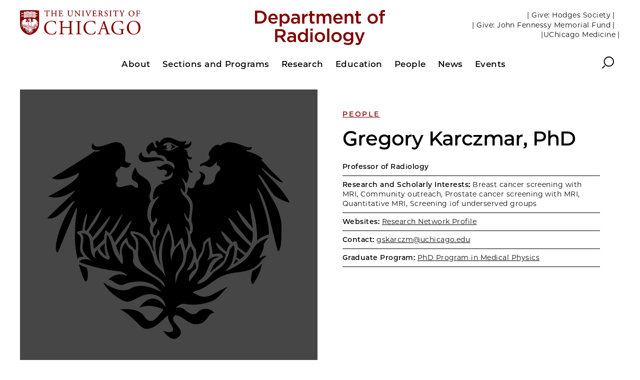

--- FILE ---
content_type: text/html; charset=UTF-8
request_url: https://radiology.uchicago.edu/faculty/gregory-karczmar-phd
body_size: 5303
content:
<!DOCTYPE html>
<html lang="en" dir="ltr" prefix="og: https://ogp.me/ns#">
  <head>
    <meta charset="utf-8" />
<meta name="description" content="" />
<link rel="canonical" href="https://radiology.uchicago.edu/faculty/gregory-karczmar-phd" />
<meta property="og:type" content="website" />
<meta property="og:url" content="https://radiology.uchicago.edu/faculty/gregory-karczmar-phd" />
<meta name="twitter:card" content="summary_large_image" />
<meta name="twitter:creator" content="@UChicago" />
<meta name="Generator" content="Drupal 10 (https://www.drupal.org)" />
<meta name="MobileOptimized" content="width" />
<meta name="HandheldFriendly" content="true" />
<meta name="viewport" content="width=device-width, initial-scale=1.0" />
<script type="application/ld+json">{
    "@context": "https://schema.org",
    "@graph": [
        {
            "@type": "CollegeOrUniversity",
            "@id": "https://www.uchicago.edu",
            "url": "https://www.uchicago.edu",
            "name": "The University of Chicago",
            "telephone": "+1 773-702-1234"
        }
    ]
}</script>
<link rel="icon" href="//d1hj7uubji8r0c.cloudfront.net/themes/custom/uccollege_anon/favicon.ico" type="image/vnd.microsoft.icon" />

    <title>| Department of Radiology | The University of Chicago</title>
    <link rel="stylesheet" media="all" href="/sites/radiology/files/css/css_kH0TO99jrRKvx582KPOgmcFaP5ndf7HNq969KYrVNbE.css?delta=0&amp;language=en&amp;theme=uccollege_anon&amp;include=eJxlyEEOgCAMBMAPGXgSKXQDJlU2rf2_Ny_OcSgu04UrqnpSrPCbkjez2xkLeuQY2wwT9Vm40LoEfknf-gJDCiBZ" />
<link rel="stylesheet" media="all" href="/sites/radiology/files/css/css_n6wMOdLoBOqWfSqKyY0JhGyrMuPRuny7Dx90r9jzNoY.css?delta=1&amp;language=en&amp;theme=uccollege_anon&amp;include=eJxlyEEOgCAMBMAPGXgSKXQDJlU2rf2_Ny_OcSgu04UrqnpSrPCbkjez2xkLeuQY2wwT9Vm40LoEfknf-gJDCiBZ" />

    <script src="/sites/radiology/files/js/js_JpSAWUB6vZxUHEdybnpSQylkenQwA64pIziPf43Z0dE.js?scope=header&amp;delta=0&amp;language=en&amp;theme=uccollege_anon&amp;include=eJwrTU7Oz8lJTU_VL8lIzU2NT0osTtUpRRPMSE1MSS0CAHOCENk"></script>

  </head>
  <body class="path-faculty">
    
          
<div class="l-container__wrap" id="app">
  <header>
    <uc-skip-nav text="Skip to main content"></uc-skip-nav>
            <div data-drupal-messages-fallback class="hidden"></div>


        
<uc-masthead :nav-data='{
  "items":
    [{"section":"About","link":"/about","target":"","text":"","links":[{"title":"History","url":"/about/history","target":""},{"title":"Chairman\u0027s Welcome Message","url":"/about/welcome-radiology","target":""},{"title":"Mission, Vision, Values","url":"/about/mvv-statement-home","target":""},{"title":"Clinical Facilities","url":"/about/clinical-facilities","target":""},{"title":"Wellness Committee","url":"/about/wellness-committee","target":""},{"title":"Diversity & Inclusion Council","url":"/diversity-inclusion-council","target":""},{"title":"Radiology Annual Reports","url":"/about/radiology-annual-reports","target":""}]},{"section":"Sections and Programs","link":"/sections-and-programs","target":"","text":"","links":[{"title":"Abdominal Imaging","url":"/sections-programs/abdominal-imaging","target":""},{"title":"Breast Imaging","url":"/sections-programs/breast-imaging","target":""},{"title":"Musculoskeletal Imaging","url":"/sections-programs/msk-imaging","target":""},{"title":"Neuroradiology","url":"/sections-programs/neuroradiology","target":""},{"title":"Nuclear Medicine","url":"/sections-programs/nuclear-medicine","target":""},{"title":"Pediatric Imaging ","url":"/sections-programs/pediatrics","target":""},{"title":"Thoracic Imaging","url":"/sections-programs/thoracic-imaging","target":""},{"title":"Vascular & Interventional Radiology","url":"/sections-programs/vir-section","target":""},{"title":"Prostate MRI Center","url":"https://prostatemri.uchicago.edu/","target":""},{"title":"The Cyclotron Facility","url":"https://voices.uchicago.edu/cyclotron/","target":""}]},{"section":"Research","link":"/research","target":"","text":"","links":[{"title":"Imaging Seminars / Lectures / Symposia","url":"/imaging-seminars-lectures-symposia","target":""},{"title":"Computer-aided Diagnosis","url":"/research/cad","target":""},{"title":"Digital Radiography","url":"/research/digital-radiography-pr","target":""},{"title":"MRI and MR Spectroscopy","url":"/research/mri-and-mr-spectroscopy","target":""},{"title":"X-ray Tomographic Imaging","url":"/research/x-ray-tomographic-imaging-clinical-preclinical-security-and-synchrotron-ct","target":""},{"title":"Functional Molecular Imaging","url":"/research/functional-molecular-imaging-pet-spect-optical","target":""},{"title":"Evaluation Methodology Research","url":"/research/evaluation-methodology-research","target":""},{"title":"Human Imaging Research O\ufb03ce","url":"/research/human-imaging-research-office","target":""},{"title":"Metz ROC Software ","url":"/research/metz-roc-software","target":""},{"title":"MRI Research Center","url":"/research/mri-research-center","target":""},{"title":"Imaging Research Initiative","url":"https://voices.uchicago.edu/iri/","target":""},{"title":"COVID-19 Research","url":"https://radiology.uchicago.edu/research/#COVID-19-Research","target":""}]},{"section":"Education","link":"/education","target":"","text":"","links":[{"title":"Diagnostic Radiology","url":"/education/dr-welcome","target":""},{"title":"Interventional Radiology - Integrated ","url":"/education/ir-dr-main-page-final","target":""},{"title":"Clinical Imaging Medical Physics Residency","url":"/education/clinical-imaging-residency","target":""},{"title":"Graduate Program in Medical Physics","url":"/education/graduate-program-medical-physics","target":""},{"title":"Abdominal Radiology Fellowship","url":"/education/abdominal-radiology-fellowship","target":""},{"title":"Breast Imaging Fellowship","url":"/education/breast-imaging-fellow","target":""},{"title":"Musculoskeletal Imaging Fellowship","url":"/education/msk","target":""},{"title":"Neuroradiology Fellowship","url":"/education/neuroradiology-fellowship","target":""},{"title":"Cardiopulmonary Imaging Fellowship","url":"/education/cardiopulmonary-imaging-fellowship","target":""}]},{"section":"People","link":"/people","target":"","text":"","links":[{"title":"Faculty","url":"/people/faculty-index-page-pr","target":""},{"title":"Basic Science Faculty","url":"/people/basic-science-faculty","target":""},{"title":"Research Professors","url":"/people/research-professors","target":""},{"title":"Clinical Associates","url":"/people/clinical-associates","target":""},{"title":"Administrative Contacts","url":"/people/administrative-contacts","target":""},{"title":"Faculty Leadership","url":"/people/faculty-leadership","target":""},{"title":"Diagnostic Radiology Residents","url":"/education/diagnostic-radiology-residency","target":""},{"title":"IR/DR Integrated Residents","url":"/interventional-radiology-integrated-residents","target":""},{"title":"Fellows","url":"/people/2025-2026-radiology-fellows","target":""},{"title":"Medical Physics Residents","url":"/people/clinical-imaging-medical-physics-residents","target":""},{"title":"Alumni","url":"/people/hodges-society","target":""}]},{"section":"News","link":"/news","target":"","text":"","links":[]},{"section":"Events","link":"/events-pr","target":"","text":"","links":[{"title":"Educational Events","url":"/educational-events","target":""},{"title":"Imaging Seminars / Lectures / Symposia","url":"/imaging-seminars-lectures-symposia","target":""}]}],
  "switcher": [
    {"type":"prospect","links":[{"title":"| Give: Hodges Society |","url":"https://tinyurl.com/paulhodges","target":""},{"title":"| Give: John Fennessy Memorial Fund |","url":"https://tinyurl.com/johnfennessy","target":""},{"title":"|UChicago Medicine |","url":"https://www.uchicagomedicine.org/conditions-services/radiology","target":""}]}
  ],
  "site_logo": "//d1hj7uubji8r0c.cloudfront.net/sites/radiology/files/images/2019-08/radiology.svg",
  "site_logo_alt": "Department of Radiology"
  }'>
</uc-masthead>

    
  </header>
  <main>
      

<div class="l-container c-feature__container">
  <div class="c-feature">
    <div class="c-feature__image">

            <div class="c-feature__image-placeholder">
        <svg class="c-icon">
          <use xlink:href="/themes/custom/uccollege/dist/icons.svg#phoenix"/>
        </svg>
      </div>
      
    </div>

    <div class="c-feature__wrap">
      <div class="c-feature__content">
                  <h2 class="t-heading--topic">
  
<a href="/people">
  People
</a>

</h2>
        
        <h1 class="t-heading--medium">Gregory Karczmar, PhD</h1>

        <div class="c-factcard">
          <div class="c-factcard__ctn">
            <ul class="c-factcard__content">
                              <li class="c-factcard__item c-factcard__name">
                                      Professor of Radiology                  
                  
                  
                </li>
                
              
                              <li class="c-factcard__item">
                  <strong>Research and Scholarly Interests:</strong>
                                      Breast cancer screening with MRI,                                       Community outreach,                                       Prostate cancer screening with MRI,                                       Quantitative MRI,                                       Screening iof underserved groups                                  </li>
                
                              <li class="c-factcard__item">
                  <strong>Websites:</strong>
                                      <a href="https://profiles.uchicago.edu/profiles/profile/39116" target="_blank">Research Network Profile</a>                                  </li>
              
                              <li class="c-factcard__item">
                  <strong>Contact:</strong> <a href="mailto:gskarczm@uchicago.edu">gskarczm@uchicago.edu</a>
                </li>
              
                              <li class="c-factcard__item">
                  <strong>Graduate Program:</strong>
                                                            <a href="https://medphys.uchicago.edu/" target="_blank">PhD Program in Medical Physics</a>                                                      </li>
                          </ul>
          </div>
        </div>
      </div>
    </div>
  </div>
</div>

<div class="l-container">
  <div class="c-content c-content--sidebar-right">

    <div class="c-content__body">

            <p>I have developed new approaches to functional and anatomic magnetic resonance imaging for over 30 years. I’ve applied these methods to improve detection and accurate diagnosis of cancer, and monitor cancer response to therapy. I am the Director of Magnetic Resonance Imaging Research at the University of Chicago, and Co-Director of the Advanced Imaging Program of the University of Chicago Comprehensive Cancer center.  I’ve collaborated with our outstanding mammographic group and medical physics colleagues for many years to build internationally recognized research program in quantitative breast cancer MR imaging – which parallels and compliments a leading clinical program in breast cancer diagnosis and management.  Similarly, I’ve collaborated with Dr. Oto and others to develop a leading translational research program focused on improving prostate cancer screening with MRI, and using MRI to guide therapye.   With these collaborators, I’ve made pioneering contributions to MRI methods that improve prostate and breast cancer diagnosis and treatment.  My research includes use of pre-clinical methods for breast and prostate cancer to improve understanding of cancer biology and guide the development of improved clinical methods.</p>
      
      <uc-accordion-group v-cloak>

                <uc-accordion title="Education & Training">
                    <p>
            <strong>University of California at Berkeley</strong><br />            Berkeley, CA<br />            Ph.D. - Physical Chemistry<br />
            1984          </p>
                    <p>
            <strong>Reed College</strong><br />            Portland<br />            B.A - Physical Chemistry<br />
            1977          </p>
                  </uc-accordion>
        
                <uc-accordion title="Publications">
                    <p>
            <strong>Physics-Informed Autoencoder for Prostate Tissue Microstructure Profiling with Hybrid Multidimensional MRI.</strong><br />
            Physics-Informed Autoencoder for Prostate Tissue Microstructure Profiling with Hybrid Multidimensional MRI. Radiol Artif Intell. 2025 03; 7(2):e240167.<br />
            PMID: 39907585
          </p>
                    <p>
            <strong>Prospective Validation of an Automated Hybrid Multidimensional MRI Tool for Prostate Cancer Detection Using Targeted Biopsy: Comparison with PI-RADS-based Assessment.</strong><br />
            Prospective Validation of an Automated Hybrid Multidimensional MRI Tool for Prostate Cancer Detection Using Targeted Biopsy: Comparison with PI-RADS-based Assessment. Radiol Imaging Cancer. 2025 Jan; 7(1):e240156.<br />
            PMID: 39836080
          </p>
                    <p>
            <strong>Introduction to matrix-based method for analyzing hybrid multidimensional prostate MRI data.</strong><br />
            Introduction to matrix-based method for analyzing hybrid multidimensional prostate MRI data. J Appl Clin Med Phys. 2025 Jan; 26(1):e14544.<br />
            PMID: 39568316
          </p>
                    <p>
            <strong>Quantitative Multi-Parametric MRI of the Prostate Reveals Racial Differences.</strong><br />
            Quantitative Multi-Parametric MRI of the Prostate Reveals Racial Differences. Cancers (Basel). 2024 Oct 16; 16(20).<br />
            PMID: 39456593
          </p>
                    <p>
            <strong>Comparison of synthesized and acquired high b-value diffusion-weighted MRI for detection of prostate cancer.</strong><br />
            Comparison of synthesized and acquired high b-value diffusion-weighted MRI for detection of prostate cancer. Cancer Imaging. 2024 Jul 08; 24(1):89.<br />
            PMID: 38972972
          </p>
                    <p>
            <strong>Systematic evaluation of MRI-based characterization of tumor-associated vascular morphology and hemodynamics via a dynamic digital phantom.</strong><br />
            Systematic evaluation of MRI-based characterization of tumor-associated vascular morphology and hemodynamics via a dynamic digital phantom. J Med Imaging (Bellingham). 2024 Mar; 11(2):024002.<br />
            PMID: 38463607
          </p>
                    <p>
            <strong>Self-supervised multicontrast super-resolution for diffusion-weighted prostate MRI.</strong><br />
            Self-supervised multicontrast super-resolution for diffusion-weighted prostate MRI. Magn Reson Med. 2024 Jul; 92(1):319-331.<br />
            PMID: 38308149
          </p>
                    <p>
            <strong>Prostate Cancers Invisible on Multiparametric MRI: Pathologic Features in Correlation with Whole-Mount Prostatectomy.</strong><br />
            Prostate Cancers Invisible on Multiparametric MRI: Pathologic Features in Correlation with Whole-Mount Prostatectomy. Cancers (Basel). 2023 Dec 13; 15(24).<br />
            PMID: 38136370
          </p>
                    <p>
            <strong>Multi-model sequential analysis of MRI data for microstructure prediction in heterogeneous tissue.</strong><br />
            Multi-model sequential analysis of MRI data for microstructure prediction in heterogeneous tissue. Sci Rep. 2023 10 01; 13(1):16486.<br />
            PMID: 37779137
          </p>
                    <p>
            <strong>Four-quadrant vector mapping of hybrid multidimensional MRI data for the diagnosis of prostate cancer.</strong><br />
            Four-quadrant vector mapping of hybrid multidimensional MRI data for the diagnosis of prostate cancer. Med Phys. 2024 Mar; 51(3):2057-2065.<br />
            PMID: 37642562
          </p>
          
                    <a href="/faculty/gregory-karczmar-phd/publications">View All Publications</a>
                  </uc-accordion>
        
        
      </uc-accordion-group>

    </div>

        <div class="c-content__sidebar c-list__sidebar">
            <div class="c-sidebar-links s-bg-tertiary">
        <h2 class="c-sidebar-links__heading--info">Information For Patients</h2>
        <ul class="c-sidebar-links__content">
                    <li class="c-sidebar-links__item">
            <p class="c-sidebar-links__item--info-header"><a href="https://www.uchicagomedicine.org/find-a-physician/physician/Gregory-Karczmar">Physician Profile</a></p>
          </li>
          
                    <li class="c-sidebar-links__item">
            <p class="c-sidebar-links__item--info-header">Schedule an Appointment</p>
            <p class="c-sidebar-links__item--info-text">1-888-824-0200</p>
          </li>
          
                                  <li class="c-sidebar-links__item">
              <p class="c-sidebar-links__item--info-header"><a href="https://www.uchicagomedicine.org/">UChicago Medicine</a></p>
            </li>
                              </ul>
      </div>
      
      
    </div>
    
  </div>
</div>


  </main>
  



<footer class="c-footer ">
  <div class="c-footer__content">
    <div class="c-footer__block c-footer__contact">
      <svg class="c-icon c-footer__icon">
        <use xlink:href="/themes/custom/uccollege/dist/icons.svg#crest" />
      </svg>
      <p class="c-footer__contact-name">
  The University of Chicago
</p>
      <p class="c-footer__contact-office">
  Department of Radiology
</p>
      <p class="c-footer__contact-building">
  Billings Hospital, P220
</p>
      <p class="c-footer__contact-address">
  5841 South Maryland Avenue, MC2026
</p>
      <p class="c-footer__contact-citystate">
  Chicago, IL 60637
</p>
      <p class="c-footer__contact-phone">
  773.702.6024
</p>
      <p class="c-footer__contact-copyright">&copy;&nbsp;2026 
  The University of Chicago
</p>

          </div>

    <ul class="c-footer__block c-footer__links">
      
  <li class="c-footer__link">
                    <a href="https://biologicalsciences.uchicago.edu/" target="">Biological Sciences Division</a>
            </li>
  <li class="c-footer__link">
                    <a href="https://www.uchicagomedicine.org/" target="">University of Chicago Medicine</a>
            </li>
  <li class="c-footer__link">
                    <a href="https://www.uchicagomedicine.org/health-care-professionals/refer-a-patient" target="">Refer a Patient</a>
            </li>
  <li class="c-footer__link">
                    <a href="https://webapps.uchospitals.edu/vpn/index.html" target="">UCMC Applications</a>
            </li>
  <li class="c-footer__link">
                    <a href="https://directory.uchicago.edu/" target="">Directories</a>
            </li>
  <li class="c-footer__link">
                    <a href="https://www.uchicago.edu/staff/" target="">Career Opportunities</a>
            </li>
  <li class="c-footer__link">
                    <a href="https://accessibility.uchicago.edu/" target="">Accessibility</a>
            </li>

    </ul>

        <ul class="c-footer__block c-footer__social">
      
  

  <li>
    <a href="https://www.facebook.com/uchicagorads/" class="c-footer__social-link" title="facebook" target="">
      <svg class="c-icon">
        <title>facebook</title>
        <use xlink:href="/themes/custom/uccollege/dist/icons.svg#facebook" />
      </svg>
    </a>
  </li>

  

  <li>
    <a href="https://twitter.com/uchicagorads" class="c-footer__social-link" title="twitter" target="">
      <svg class="c-icon">
        <title>twitter</title>
        <use xlink:href="/themes/custom/uccollege/dist/icons.svg#twitter" />
      </svg>
    </a>
  </li>

  

  <li>
    <a href="https://www.instagram.com/uchicagorads/" class="c-footer__social-link" title="instagram" target="">
      <svg class="c-icon">
        <title>instagram</title>
        <use xlink:href="/themes/custom/uccollege/dist/icons.svg#instagram" />
      </svg>
    </a>
  </li>


    </ul>
    
  </div>
</footer>

</div>

  
    
    <script src="/sites/radiology/files/js/js_uNcWui2yMPGS9wCbXxvM9gRHhecaGE1UBPe-6dbGZh0.js?scope=footer&amp;delta=0&amp;language=en&amp;theme=uccollege_anon&amp;include=eJwrTU7Oz8lJTU_VL8lIzU2NT0osTtUpRRPMSE1MSS0CAHOCENk"></script>

  </body>
</html>


--- FILE ---
content_type: text/css
request_url: https://radiology.uchicago.edu/sites/radiology/files/css/css_n6wMOdLoBOqWfSqKyY0JhGyrMuPRuny7Dx90r9jzNoY.css?delta=1&language=en&theme=uccollege_anon&include=eJxlyEEOgCAMBMAPGXgSKXQDJlU2rf2_Ny_OcSgu04UrqnpSrPCbkjez2xkLeuQY2wwT9Vm40LoEfknf-gJDCiBZ
body_size: 31407
content:
/* @license GPL-2.0-or-later https://www.drupal.org/licensing/faq */
.swiper-container{margin:0 auto;position:relative;overflow:hidden;list-style:none;padding:0;z-index:1}.swiper-container-no-flexbox .swiper-slide{float:left}.swiper-container-vertical>.swiper-wrapper{-webkit-box-orient:vertical;-webkit-box-direction:normal;-webkit-flex-direction:column;-ms-flex-direction:column;flex-direction:column}.swiper-wrapper{position:relative;width:100%;height:100%;z-index:1;display:-webkit-box;display:-webkit-flex;display:-ms-flexbox;display:flex;-webkit-transition-property:-webkit-transform;transition-property:-webkit-transform;-o-transition-property:transform;transition-property:transform;transition-property:transform,-webkit-transform;-webkit-box-sizing:content-box;box-sizing:content-box}.swiper-container-android .swiper-slide,.swiper-wrapper{-webkit-transform:translateZ(0);transform:translateZ(0)}.swiper-container-multirow>.swiper-wrapper{-webkit-flex-wrap:wrap;-ms-flex-wrap:wrap;flex-wrap:wrap}.swiper-container-free-mode>.swiper-wrapper{-webkit-transition-timing-function:ease-out;-o-transition-timing-function:ease-out;transition-timing-function:ease-out;margin:0 auto}.swiper-slide{-webkit-flex-shrink:0;-ms-flex-negative:0;flex-shrink:0;width:100%;height:100%;position:relative;-webkit-transition-property:-webkit-transform;transition-property:-webkit-transform;-o-transition-property:transform;transition-property:transform;transition-property:transform,-webkit-transform}.swiper-slide-invisible-blank{visibility:hidden}.swiper-container-autoheight,.swiper-container-autoheight .swiper-slide{height:auto}.swiper-container-autoheight .swiper-wrapper{-webkit-box-align:start;-webkit-align-items:flex-start;-ms-flex-align:start;align-items:flex-start;-webkit-transition-property:height,-webkit-transform;transition-property:height,-webkit-transform;-o-transition-property:transform,height;transition-property:transform,height;transition-property:transform,height,-webkit-transform}.swiper-container-3d{-webkit-perspective:1200px;perspective:1200px}.swiper-container-3d .swiper-cube-shadow,.swiper-container-3d .swiper-slide,.swiper-container-3d .swiper-slide-shadow-bottom,.swiper-container-3d .swiper-slide-shadow-left,.swiper-container-3d .swiper-slide-shadow-right,.swiper-container-3d .swiper-slide-shadow-top,.swiper-container-3d .swiper-wrapper{-webkit-transform-style:preserve-3d;transform-style:preserve-3d}.swiper-container-3d .swiper-slide-shadow-bottom,.swiper-container-3d .swiper-slide-shadow-left,.swiper-container-3d .swiper-slide-shadow-right,.swiper-container-3d .swiper-slide-shadow-top{position:absolute;left:0;top:0;width:100%;height:100%;pointer-events:none;z-index:10}.swiper-container-3d .swiper-slide-shadow-left{background-image:-webkit-linear-gradient(right,rgba(0,0,0,.5),transparent);background-image:-o-linear-gradient(right,rgba(0,0,0,.5),transparent);background-image:-webkit-gradient(linear,right top,left top,from(rgba(0,0,0,.5)),to(transparent));background-image:linear-gradient(270deg,rgba(0,0,0,.5),transparent)}.swiper-container-3d .swiper-slide-shadow-right{background-image:-webkit-linear-gradient(left,rgba(0,0,0,.5),transparent);background-image:-o-linear-gradient(left,rgba(0,0,0,.5),transparent);background-image:-webkit-gradient(linear,left top,right top,from(rgba(0,0,0,.5)),to(transparent));background-image:linear-gradient(90deg,rgba(0,0,0,.5),transparent)}.swiper-container-3d .swiper-slide-shadow-top{background-image:-webkit-linear-gradient(bottom,rgba(0,0,0,.5),transparent);background-image:-o-linear-gradient(bottom,rgba(0,0,0,.5),transparent);background-image:-webkit-gradient(linear,left bottom,left top,from(rgba(0,0,0,.5)),to(transparent));background-image:linear-gradient(0deg,rgba(0,0,0,.5),transparent)}.swiper-container-3d .swiper-slide-shadow-bottom{background-image:-webkit-linear-gradient(top,rgba(0,0,0,.5),transparent);background-image:-o-linear-gradient(top,rgba(0,0,0,.5),transparent);background-image:-webkit-gradient(linear,left top,left bottom,from(rgba(0,0,0,.5)),to(transparent));background-image:linear-gradient(180deg,rgba(0,0,0,.5),transparent)}.swiper-container-wp8-horizontal,.swiper-container-wp8-horizontal>.swiper-wrapper{-ms-touch-action:pan-y;touch-action:pan-y}.swiper-container-wp8-vertical,.swiper-container-wp8-vertical>.swiper-wrapper{-ms-touch-action:pan-x;touch-action:pan-x}.swiper-button-next,.swiper-button-prev{position:absolute;top:50%;width:27px;height:44px;margin-top:-22px;z-index:10;cursor:pointer;background-size:27px 44px;background-position:50%;background-repeat:no-repeat}.swiper-button-next.swiper-button-disabled,.swiper-button-prev.swiper-button-disabled{opacity:.35;cursor:auto;pointer-events:none}.swiper-button-prev,.swiper-container-rtl .swiper-button-next{background-image:url("data:image/svg+xml;charset=utf-8,%3Csvg xmlns='http://www.w3.org/2000/svg' viewBox='0 0 27 44'%3E%3Cpath d='M0 22L22 0l2.1 2.1L4.2 22l19.9 19.9L22 44 0 22z' fill='%23007aff'/%3E%3C/svg%3E");left:10px;right:auto}.swiper-button-next,.swiper-container-rtl .swiper-button-prev{background-image:url("data:image/svg+xml;charset=utf-8,%3Csvg xmlns='http://www.w3.org/2000/svg' viewBox='0 0 27 44'%3E%3Cpath d='M27 22L5 44l-2.1-2.1L22.8 22 2.9 2.1 5 0l22 22z' fill='%23007aff'/%3E%3C/svg%3E");right:10px;left:auto}.swiper-button-prev.swiper-button-white,.swiper-container-rtl .swiper-button-next.swiper-button-white{background-image:url("data:image/svg+xml;charset=utf-8,%3Csvg xmlns='http://www.w3.org/2000/svg' viewBox='0 0 27 44'%3E%3Cpath d='M0 22L22 0l2.1 2.1L4.2 22l19.9 19.9L22 44 0 22z' fill='%23fff'/%3E%3C/svg%3E")}.swiper-button-next.swiper-button-white,.swiper-container-rtl .swiper-button-prev.swiper-button-white{background-image:url("data:image/svg+xml;charset=utf-8,%3Csvg xmlns='http://www.w3.org/2000/svg' viewBox='0 0 27 44'%3E%3Cpath d='M27 22L5 44l-2.1-2.1L22.8 22 2.9 2.1 5 0l22 22z' fill='%23fff'/%3E%3C/svg%3E")}.swiper-button-prev.swiper-button-black,.swiper-container-rtl .swiper-button-next.swiper-button-black{background-image:url("data:image/svg+xml;charset=utf-8,%3Csvg xmlns='http://www.w3.org/2000/svg' viewBox='0 0 27 44'%3E%3Cpath d='M0 22L22 0l2.1 2.1L4.2 22l19.9 19.9L22 44 0 22z'/%3E%3C/svg%3E")}.swiper-button-next.swiper-button-black,.swiper-container-rtl .swiper-button-prev.swiper-button-black{background-image:url("data:image/svg+xml;charset=utf-8,%3Csvg xmlns='http://www.w3.org/2000/svg' viewBox='0 0 27 44'%3E%3Cpath d='M27 22L5 44l-2.1-2.1L22.8 22 2.9 2.1 5 0l22 22z'/%3E%3C/svg%3E")}.swiper-button-lock{display:none}.swiper-pagination{position:absolute;text-align:center;-webkit-transition:opacity .3s;-o-transition:.3s opacity;transition:opacity .3s;-webkit-transform:translateZ(0);transform:translateZ(0);z-index:10}.swiper-pagination.swiper-pagination-hidden{opacity:0}.swiper-container-horizontal>.swiper-pagination-bullets,.swiper-pagination-custom,.swiper-pagination-fraction{bottom:10px;left:0;width:100%}.swiper-pagination-bullets-dynamic{overflow:hidden;font-size:0}.swiper-pagination-bullets-dynamic .swiper-pagination-bullet{-webkit-transform:scale(.33);-ms-transform:scale(.33);transform:scale(.33);position:relative}.swiper-pagination-bullets-dynamic .swiper-pagination-bullet-active,.swiper-pagination-bullets-dynamic .swiper-pagination-bullet-active-main{-webkit-transform:scale(1);-ms-transform:scale(1);transform:scale(1)}.swiper-pagination-bullets-dynamic .swiper-pagination-bullet-active-prev{-webkit-transform:scale(.66);-ms-transform:scale(.66);transform:scale(.66)}.swiper-pagination-bullets-dynamic .swiper-pagination-bullet-active-prev-prev{-webkit-transform:scale(.33);-ms-transform:scale(.33);transform:scale(.33)}.swiper-pagination-bullets-dynamic .swiper-pagination-bullet-active-next{-webkit-transform:scale(.66);-ms-transform:scale(.66);transform:scale(.66)}.swiper-pagination-bullets-dynamic .swiper-pagination-bullet-active-next-next{-webkit-transform:scale(.33);-ms-transform:scale(.33);transform:scale(.33)}.swiper-pagination-bullet{width:8px;height:8px;display:inline-block;border-radius:100%;background:#000;opacity:.2}button.swiper-pagination-bullet{border:none;margin:0;padding:0;-webkit-box-shadow:none;box-shadow:none;-webkit-appearance:none;-moz-appearance:none;appearance:none}.swiper-pagination-clickable .swiper-pagination-bullet{cursor:pointer}.swiper-pagination-bullet-active{opacity:1;background:#007aff}.swiper-container-vertical>.swiper-pagination-bullets{right:10px;top:50%;-webkit-transform:translate3d(0,-50%,0);transform:translate3d(0,-50%,0)}.swiper-container-vertical>.swiper-pagination-bullets .swiper-pagination-bullet{margin:6px 0;display:block}.swiper-container-vertical>.swiper-pagination-bullets.swiper-pagination-bullets-dynamic{top:50%;-webkit-transform:translateY(-50%);-ms-transform:translateY(-50%);transform:translateY(-50%);width:8px}.swiper-container-vertical>.swiper-pagination-bullets.swiper-pagination-bullets-dynamic .swiper-pagination-bullet{display:inline-block;-webkit-transition:top .2s,-webkit-transform .2s;-o-transition:.2s top,.2s -webkit-transform;transition:top .2s,-webkit-transform .2s;-o-transition:.2s transform,.2s top;-webkit-transition:transform .2s,top .2s;transition:transform .2s,top .2s;-webkit-transition:transform .2s,top .2s,-webkit-transform .2s;-o-transition:.2s transform,.2s top,.2s -webkit-transform;transition:transform .2s,top .2s,-webkit-transform .2s}.swiper-container-horizontal>.swiper-pagination-bullets .swiper-pagination-bullet{margin:0 4px}.swiper-container-horizontal>.swiper-pagination-bullets.swiper-pagination-bullets-dynamic{left:50%;-webkit-transform:translateX(-50%);-ms-transform:translateX(-50%);transform:translateX(-50%);white-space:nowrap}.swiper-container-horizontal>.swiper-pagination-bullets.swiper-pagination-bullets-dynamic .swiper-pagination-bullet{-webkit-transition:left .2s,-webkit-transform .2s;-o-transition:.2s left,.2s -webkit-transform;transition:left .2s,-webkit-transform .2s;-o-transition:.2s transform,.2s left;-webkit-transition:transform .2s,left .2s;transition:transform .2s,left .2s;-webkit-transition:transform .2s,left .2s,-webkit-transform .2s;-o-transition:.2s transform,.2s left,.2s -webkit-transform;transition:transform .2s,left .2s,-webkit-transform .2s}.swiper-container-horizontal.swiper-container-rtl>.swiper-pagination-bullets-dynamic .swiper-pagination-bullet{-webkit-transition:right .2s,-webkit-transform .2s;-o-transition:.2s right,.2s -webkit-transform;transition:right .2s,-webkit-transform .2s;-o-transition:.2s transform,.2s right;-webkit-transition:transform .2s,right .2s;transition:transform .2s,right .2s;-webkit-transition:transform .2s,right .2s,-webkit-transform .2s;-o-transition:.2s transform,.2s right,.2s -webkit-transform;transition:transform .2s,right .2s,-webkit-transform .2s}.swiper-pagination-progressbar{background:rgba(0,0,0,.25);position:absolute}.swiper-pagination-progressbar .swiper-pagination-progressbar-fill{background:#007aff;position:absolute;left:0;top:0;width:100%;height:100%;-webkit-transform:scale(0);-ms-transform:scale(0);transform:scale(0);-webkit-transform-origin:left top;-ms-transform-origin:left top;transform-origin:left top}.swiper-container-rtl .swiper-pagination-progressbar .swiper-pagination-progressbar-fill{-webkit-transform-origin:right top;-ms-transform-origin:right top;transform-origin:right top}.swiper-container-horizontal>.swiper-pagination-progressbar,.swiper-container-vertical>.swiper-pagination-progressbar.swiper-pagination-progressbar-opposite{width:100%;height:4px;left:0;top:0}.swiper-container-horizontal>.swiper-pagination-progressbar.swiper-pagination-progressbar-opposite,.swiper-container-vertical>.swiper-pagination-progressbar{width:4px;height:100%;left:0;top:0}.swiper-pagination-white .swiper-pagination-bullet-active{background:#fff}.swiper-pagination-progressbar.swiper-pagination-white{background:hsla(0,0%,100%,.25)}.swiper-pagination-progressbar.swiper-pagination-white .swiper-pagination-progressbar-fill{background:#fff}.swiper-pagination-black .swiper-pagination-bullet-active{background:#000}.swiper-pagination-progressbar.swiper-pagination-black{background:rgba(0,0,0,.25)}.swiper-pagination-progressbar.swiper-pagination-black .swiper-pagination-progressbar-fill{background:#000}.swiper-pagination-lock{display:none}.swiper-scrollbar{border-radius:10px;position:relative;-ms-touch-action:none;background:rgba(0,0,0,.1)}.swiper-container-horizontal>.swiper-scrollbar{position:absolute;left:1%;bottom:3px;z-index:50;height:5px;width:98%}.swiper-container-vertical>.swiper-scrollbar{position:absolute;right:3px;top:1%;z-index:50;width:5px;height:98%}.swiper-scrollbar-drag{height:100%;width:100%;position:relative;background:rgba(0,0,0,.5);border-radius:10px;left:0;top:0}.swiper-scrollbar-cursor-drag{cursor:move}.swiper-scrollbar-lock{display:none}.swiper-zoom-container{width:100%;height:100%;display:-webkit-box;display:-webkit-flex;display:-ms-flexbox;display:flex;-webkit-box-pack:center;-webkit-justify-content:center;-ms-flex-pack:center;justify-content:center;-webkit-box-align:center;-webkit-align-items:center;-ms-flex-align:center;align-items:center;text-align:center}.swiper-zoom-container>canvas,.swiper-zoom-container>img,.swiper-zoom-container>svg{max-width:100%;max-height:100%;-o-object-fit:contain;object-fit:contain}.swiper-slide-zoomed{cursor:move}.swiper-lazy-preloader{width:42px;height:42px;position:absolute;left:50%;top:50%;margin-left:-21px;margin-top:-21px;z-index:10;-webkit-transform-origin:50%;-ms-transform-origin:50%;transform-origin:50%;-webkit-animation:swiper-preloader-spin 1s steps(12) infinite;animation:swiper-preloader-spin 1s steps(12) infinite}.swiper-lazy-preloader:after{display:block;content:"";width:100%;height:100%;background-image:url("data:image/svg+xml;charset=utf-8,%3Csvg viewBox='0 0 120 120' xmlns='http://www.w3.org/2000/svg' xmlns:xlink='http://www.w3.org/1999/xlink'%3E%3Cdefs%3E%3Cpath id='a' stroke='%236c6c6c' stroke-width='11' stroke-linecap='round' d='M60 7v20'/%3E%3C/defs%3E%3Cuse xlink:href='%23a' opacity='.27'/%3E%3Cuse xlink:href='%23a' opacity='.27' transform='rotate(30 60 60)'/%3E%3Cuse xlink:href='%23a' opacity='.27' transform='rotate(60 60 60)'/%3E%3Cuse xlink:href='%23a' opacity='.27' transform='rotate(90 60 60)'/%3E%3Cuse xlink:href='%23a' opacity='.27' transform='rotate(120 60 60)'/%3E%3Cuse xlink:href='%23a' opacity='.27' transform='rotate(150 60 60)'/%3E%3Cuse xlink:href='%23a' opacity='.37' transform='rotate(180 60 60)'/%3E%3Cuse xlink:href='%23a' opacity='.46' transform='rotate(210 60 60)'/%3E%3Cuse xlink:href='%23a' opacity='.56' transform='rotate(240 60 60)'/%3E%3Cuse xlink:href='%23a' opacity='.66' transform='rotate(270 60 60)'/%3E%3Cuse xlink:href='%23a' opacity='.75' transform='rotate(300 60 60)'/%3E%3Cuse xlink:href='%23a' opacity='.85' transform='rotate(330 60 60)'/%3E%3C/svg%3E");background-position:50%;background-size:100%;background-repeat:no-repeat}.swiper-lazy-preloader-white:after{background-image:url("data:image/svg+xml;charset=utf-8,%3Csvg viewBox='0 0 120 120' xmlns='http://www.w3.org/2000/svg' xmlns:xlink='http://www.w3.org/1999/xlink'%3E%3Cdefs%3E%3Cpath id='a' stroke='%23fff' stroke-width='11' stroke-linecap='round' d='M60 7v20'/%3E%3C/defs%3E%3Cuse xlink:href='%23a' opacity='.27'/%3E%3Cuse xlink:href='%23a' opacity='.27' transform='rotate(30 60 60)'/%3E%3Cuse xlink:href='%23a' opacity='.27' transform='rotate(60 60 60)'/%3E%3Cuse xlink:href='%23a' opacity='.27' transform='rotate(90 60 60)'/%3E%3Cuse xlink:href='%23a' opacity='.27' transform='rotate(120 60 60)'/%3E%3Cuse xlink:href='%23a' opacity='.27' transform='rotate(150 60 60)'/%3E%3Cuse xlink:href='%23a' opacity='.37' transform='rotate(180 60 60)'/%3E%3Cuse xlink:href='%23a' opacity='.46' transform='rotate(210 60 60)'/%3E%3Cuse xlink:href='%23a' opacity='.56' transform='rotate(240 60 60)'/%3E%3Cuse xlink:href='%23a' opacity='.66' transform='rotate(270 60 60)'/%3E%3Cuse xlink:href='%23a' opacity='.75' transform='rotate(300 60 60)'/%3E%3Cuse xlink:href='%23a' opacity='.85' transform='rotate(330 60 60)'/%3E%3C/svg%3E")}@-webkit-keyframes swiper-preloader-spin{to{-webkit-transform:rotate(1turn);transform:rotate(1turn)}}@keyframes swiper-preloader-spin{to{-webkit-transform:rotate(1turn);transform:rotate(1turn)}}.swiper-container .swiper-notification{position:absolute;left:0;top:0;pointer-events:none;opacity:0;z-index:-1000}.swiper-container-fade.swiper-container-free-mode .swiper-slide{-webkit-transition-timing-function:ease-out;-o-transition-timing-function:ease-out;transition-timing-function:ease-out}.swiper-container-fade .swiper-slide{pointer-events:none;-webkit-transition-property:opacity;-o-transition-property:opacity;transition-property:opacity}.swiper-container-fade .swiper-slide .swiper-slide{pointer-events:none}.swiper-container-fade .swiper-slide-active,.swiper-container-fade .swiper-slide-active .swiper-slide-active{pointer-events:auto}.swiper-container-cube{overflow:visible}.swiper-container-cube .swiper-slide{pointer-events:none;-webkit-backface-visibility:hidden;backface-visibility:hidden;z-index:1;visibility:hidden;-webkit-transform-origin:0 0;-ms-transform-origin:0 0;transform-origin:0 0;width:100%;height:100%}.swiper-container-cube .swiper-slide .swiper-slide{pointer-events:none}.swiper-container-cube.swiper-container-rtl .swiper-slide{-webkit-transform-origin:100% 0;-ms-transform-origin:100% 0;transform-origin:100% 0}.swiper-container-cube .swiper-slide-active,.swiper-container-cube .swiper-slide-active .swiper-slide-active{pointer-events:auto}.swiper-container-cube .swiper-slide-active,.swiper-container-cube .swiper-slide-next,.swiper-container-cube .swiper-slide-next+.swiper-slide,.swiper-container-cube .swiper-slide-prev{pointer-events:auto;visibility:visible}.swiper-container-cube .swiper-slide-shadow-bottom,.swiper-container-cube .swiper-slide-shadow-left,.swiper-container-cube .swiper-slide-shadow-right,.swiper-container-cube .swiper-slide-shadow-top{z-index:0;-webkit-backface-visibility:hidden;backface-visibility:hidden}.swiper-container-cube .swiper-cube-shadow{position:absolute;left:0;bottom:0;width:100%;height:100%;background:#000;opacity:.6;-webkit-filter:blur(50px);filter:blur(50px);z-index:0}.swiper-container-flip{overflow:visible}.swiper-container-flip .swiper-slide{pointer-events:none;-webkit-backface-visibility:hidden;backface-visibility:hidden;z-index:1}.swiper-container-flip .swiper-slide .swiper-slide{pointer-events:none}.swiper-container-flip .swiper-slide-active,.swiper-container-flip .swiper-slide-active .swiper-slide-active{pointer-events:auto}.swiper-container-flip .swiper-slide-shadow-bottom,.swiper-container-flip .swiper-slide-shadow-left,.swiper-container-flip .swiper-slide-shadow-right,.swiper-container-flip .swiper-slide-shadow-top{z-index:0;-webkit-backface-visibility:hidden;backface-visibility:hidden}.swiper-container-coverflow .swiper-wrapper{-ms-perspective:1200px}[v-cloak]{display:none}.flex-video,.responsive-embed{margin:0}.grid-container{padding-right:0;padding-left:0;max-width:80rem;margin-left:auto;margin-right:auto}.grid-container.fluid,.grid-container.full{padding-right:0;padding-left:0;max-width:100%;margin-left:auto;margin-right:auto}.grid-x{display:flex;flex-flow:row wrap}.cell{flex:0 0 auto;min-height:0;min-width:0;width:100%}.cell.auto{flex:1 1 0px}.cell.shrink{flex:0 0 auto}.grid-x>.auto,.grid-x>.shrink{width:auto}.grid-x>.small-1,.grid-x>.small-2,.grid-x>.small-3,.grid-x>.small-4,.grid-x>.small-full,.grid-x>.small-shrink{flex-basis:auto}@media print,screen and (min-width:48em){.grid-x>.medium-1,.grid-x>.medium-2,.grid-x>.medium-3,.grid-x>.medium-4,.grid-x>.medium-full,.grid-x>.medium-shrink{flex-basis:auto}}@media print,screen and (min-width:64em){.grid-x>.large-1,.grid-x>.large-2,.grid-x>.large-3,.grid-x>.large-4,.grid-x>.large-full,.grid-x>.large-shrink{flex-basis:auto}}@media screen and (min-width:68.75em){.grid-x>.nav-1,.grid-x>.nav-2,.grid-x>.nav-3,.grid-x>.nav-4,.grid-x>.nav-full,.grid-x>.nav-shrink{flex-basis:auto}}@media screen and (min-width:80em){.grid-x>.xlarge-1,.grid-x>.xlarge-2,.grid-x>.xlarge-3,.grid-x>.xlarge-4,.grid-x>.xlarge-full,.grid-x>.xlarge-shrink{flex-basis:auto}}.grid-x>.small-1,.grid-x>.small-2,.grid-x>.small-3,.grid-x>.small-4{flex:0 0 auto}.grid-x>.small-1{width:25%}.grid-x>.small-2{width:50%}.grid-x>.small-3{width:75%}.grid-x>.small-4{width:100%}@media print,screen and (min-width:48em){.grid-x>.medium-auto{flex:1 1 0px;width:auto}.grid-x>.medium-1,.grid-x>.medium-2,.grid-x>.medium-3,.grid-x>.medium-4,.grid-x>.medium-shrink{flex:0 0 auto}.grid-x>.medium-shrink{width:auto}.grid-x>.medium-1{width:25%}.grid-x>.medium-2{width:50%}.grid-x>.medium-3{width:75%}.grid-x>.medium-4{width:100%}}@media print,screen and (min-width:64em){.grid-x>.large-auto{flex:1 1 0px;width:auto}.grid-x>.large-1,.grid-x>.large-2,.grid-x>.large-3,.grid-x>.large-4,.grid-x>.large-shrink{flex:0 0 auto}.grid-x>.large-shrink{width:auto}.grid-x>.large-1{width:25%}.grid-x>.large-2{width:50%}.grid-x>.large-3{width:75%}.grid-x>.large-4{width:100%}}@media screen and (min-width:68.75em){.grid-x>.nav-auto{flex:1 1 0px;width:auto}.grid-x>.nav-1,.grid-x>.nav-2,.grid-x>.nav-3,.grid-x>.nav-4,.grid-x>.nav-shrink{flex:0 0 auto}.grid-x>.nav-shrink{width:auto}.grid-x>.nav-1{width:25%}.grid-x>.nav-2{width:50%}.grid-x>.nav-3{width:75%}.grid-x>.nav-4{width:100%}}@media screen and (min-width:80em){.grid-x>.xlarge-auto{flex:1 1 0px;width:auto}.grid-x>.xlarge-1,.grid-x>.xlarge-2,.grid-x>.xlarge-3,.grid-x>.xlarge-4,.grid-x>.xlarge-shrink{flex:0 0 auto}.grid-x>.xlarge-shrink{width:auto}.grid-x>.xlarge-1{width:25%}.grid-x>.xlarge-2{width:50%}.grid-x>.xlarge-3{width:75%}.grid-x>.xlarge-4{width:100%}}.grid-margin-x:not(.grid-x)>.cell{width:auto}.grid-margin-y:not(.grid-y)>.cell{height:auto}.grid-margin-x{margin-left:-.625rem;margin-right:-.625rem}@media print,screen and (min-width:48em){.grid-margin-x{margin-left:-1.25rem;margin-right:-1.25rem}}@media print,screen and (min-width:64em){.grid-margin-x{margin-left:-1.25rem;margin-right:-1.25rem}}@media screen and (min-width:80em){.grid-margin-x{margin-left:-1.25rem;margin-right:-1.25rem}}@media screen and (min-width:87.5em){.grid-margin-x{margin-left:-1.25rem;margin-right:-1.25rem}}.grid-margin-x>.cell{width:calc(100% - 1.25rem);margin-left:.625rem;margin-right:.625rem}@media print,screen and (min-width:48em){.grid-margin-x>.cell{width:calc(100% - 2.5rem);margin-left:1.25rem;margin-right:1.25rem}}@media print,screen and (min-width:64em){.grid-margin-x>.cell{width:calc(100% - 2.5rem);margin-left:1.25rem;margin-right:1.25rem}}@media screen and (min-width:80em){.grid-margin-x>.cell{width:calc(100% - 2.5rem);margin-left:1.25rem;margin-right:1.25rem}}.grid-margin-x>.auto,.grid-margin-x>.shrink{width:auto}.grid-margin-x>.small-1{width:calc(25% - 1.25rem)}.grid-margin-x>.small-2{width:calc(50% - 1.25rem)}.grid-margin-x>.small-3{width:calc(75% - 1.25rem)}.grid-margin-x>.small-4{width:calc(100% - 1.25rem)}@media print,screen and (min-width:48em){.grid-margin-x>.auto,.grid-margin-x>.shrink{width:auto}.grid-margin-x>.small-1{width:calc(25% - 2.5rem)}.grid-margin-x>.small-2{width:calc(50% - 2.5rem)}.grid-margin-x>.small-3{width:calc(75% - 2.5rem)}.grid-margin-x>.small-4{width:calc(100% - 2.5rem)}.grid-margin-x>.petite-auto,.grid-margin-x>.petite-shrink{width:auto}.grid-margin-x>.petite-1{width:calc(25% - 2.5rem)}.grid-margin-x>.petite-2{width:calc(50% - 2.5rem)}.grid-margin-x>.petite-3{width:calc(75% - 2.5rem)}.grid-margin-x>.petite-4{width:calc(100% - 2.5rem)}.grid-margin-x>.medium-auto,.grid-margin-x>.medium-shrink{width:auto}.grid-margin-x>.medium-1{width:calc(25% - 2.5rem)}.grid-margin-x>.medium-2{width:calc(50% - 2.5rem)}.grid-margin-x>.medium-3{width:calc(75% - 2.5rem)}.grid-margin-x>.medium-4{width:calc(100% - 2.5rem)}}@media print,screen and (min-width:64em){.grid-margin-x>.auto,.grid-margin-x>.shrink{width:auto}.grid-margin-x>.small-1{width:calc(25% - 2.5rem)}.grid-margin-x>.small-2{width:calc(50% - 2.5rem)}.grid-margin-x>.small-3{width:calc(75% - 2.5rem)}.grid-margin-x>.small-4{width:calc(100% - 2.5rem)}.grid-margin-x>.petite-auto,.grid-margin-x>.petite-shrink{width:auto}.grid-margin-x>.petite-1{width:calc(25% - 2.5rem)}.grid-margin-x>.petite-2{width:calc(50% - 2.5rem)}.grid-margin-x>.petite-3{width:calc(75% - 2.5rem)}.grid-margin-x>.petite-4{width:calc(100% - 2.5rem)}.grid-margin-x>.medium-auto,.grid-margin-x>.medium-shrink{width:auto}.grid-margin-x>.medium-1{width:calc(25% - 2.5rem)}.grid-margin-x>.medium-2{width:calc(50% - 2.5rem)}.grid-margin-x>.medium-3{width:calc(75% - 2.5rem)}.grid-margin-x>.medium-4{width:calc(100% - 2.5rem)}.grid-margin-x>.large-auto,.grid-margin-x>.large-shrink{width:auto}.grid-margin-x>.large-1{width:calc(25% - 2.5rem)}.grid-margin-x>.large-2{width:calc(50% - 2.5rem)}.grid-margin-x>.large-3{width:calc(75% - 2.5rem)}.grid-margin-x>.large-4{width:calc(100% - 2.5rem)}}@media screen and (min-width:68.75em){.grid-margin-x>.nav-auto,.grid-margin-x>.nav-shrink{width:auto}.grid-margin-x>.nav-1{width:calc(25% - 2.5rem)}.grid-margin-x>.nav-2{width:calc(50% - 2.5rem)}.grid-margin-x>.nav-3{width:calc(75% - 2.5rem)}.grid-margin-x>.nav-4{width:calc(100% - 2.5rem)}}@media screen and (min-width:80em){.grid-margin-x>.auto,.grid-margin-x>.shrink{width:auto}.grid-margin-x>.small-1{width:calc(25% - 2.5rem)}.grid-margin-x>.small-2{width:calc(50% - 2.5rem)}.grid-margin-x>.small-3{width:calc(75% - 2.5rem)}.grid-margin-x>.small-4{width:calc(100% - 2.5rem)}.grid-margin-x>.petite-auto,.grid-margin-x>.petite-shrink{width:auto}.grid-margin-x>.petite-1{width:calc(25% - 2.5rem)}.grid-margin-x>.petite-2{width:calc(50% - 2.5rem)}.grid-margin-x>.petite-3{width:calc(75% - 2.5rem)}.grid-margin-x>.petite-4{width:calc(100% - 2.5rem)}.grid-margin-x>.medium-auto,.grid-margin-x>.medium-shrink{width:auto}.grid-margin-x>.medium-1{width:calc(25% - 2.5rem)}.grid-margin-x>.medium-2{width:calc(50% - 2.5rem)}.grid-margin-x>.medium-3{width:calc(75% - 2.5rem)}.grid-margin-x>.medium-4{width:calc(100% - 2.5rem)}.grid-margin-x>.large-auto,.grid-margin-x>.large-shrink{width:auto}.grid-margin-x>.large-1{width:calc(25% - 2.5rem)}.grid-margin-x>.large-2{width:calc(50% - 2.5rem)}.grid-margin-x>.large-3{width:calc(75% - 2.5rem)}.grid-margin-x>.large-4{width:calc(100% - 2.5rem)}.grid-margin-x>.nav-auto,.grid-margin-x>.nav-shrink{width:auto}.grid-margin-x>.nav-1{width:calc(25% - 2.5rem)}.grid-margin-x>.nav-2{width:calc(50% - 2.5rem)}.grid-margin-x>.nav-3{width:calc(75% - 2.5rem)}.grid-margin-x>.nav-4{width:calc(100% - 2.5rem)}.grid-margin-x>.xlarge-auto,.grid-margin-x>.xlarge-shrink{width:auto}.grid-margin-x>.xlarge-1{width:calc(25% - 2.5rem)}.grid-margin-x>.xlarge-2{width:calc(50% - 2.5rem)}.grid-margin-x>.xlarge-3{width:calc(75% - 2.5rem)}.grid-margin-x>.xlarge-4{width:calc(100% - 2.5rem)}}.grid-padding-x .grid-padding-x{margin-right:-.625rem;margin-left:-.625rem}@media print,screen and (min-width:48em){.grid-padding-x .grid-padding-x{margin-right:-1.25rem;margin-left:-1.25rem}}@media print,screen and (min-width:64em){.grid-padding-x .grid-padding-x{margin-right:-1.25rem;margin-left:-1.25rem}}@media screen and (min-width:80em){.grid-padding-x .grid-padding-x{margin-right:-1.25rem;margin-left:-1.25rem}}@media screen and (min-width:87.5em){.grid-padding-x .grid-padding-x{margin-right:-1.25rem;margin-left:-1.25rem}}.grid-container:not(.full)>.grid-padding-x{margin-right:-.625rem;margin-left:-.625rem}@media print,screen and (min-width:48em){.grid-container:not(.full)>.grid-padding-x{margin-right:-1.25rem;margin-left:-1.25rem}}@media print,screen and (min-width:64em){.grid-container:not(.full)>.grid-padding-x{margin-right:-1.25rem;margin-left:-1.25rem}}@media screen and (min-width:80em){.grid-container:not(.full)>.grid-padding-x{margin-right:-1.25rem;margin-left:-1.25rem}}@media screen and (min-width:87.5em){.grid-container:not(.full)>.grid-padding-x{margin-right:-1.25rem;margin-left:-1.25rem}}.grid-padding-x>.cell{padding-right:0;padding-left:0}.small-up-1>.cell{width:100%}.small-up-2>.cell{width:50%}.small-up-3>.cell{width:33.33333333%}.small-up-4>.cell{width:25%}.small-up-5>.cell{width:20%}.small-up-6>.cell{width:16.66666667%}.small-up-7>.cell{width:14.28571429%}.small-up-8>.cell{width:12.5%}@media print,screen and (min-width:48em){.medium-up-1>.cell{width:100%}.medium-up-2>.cell{width:50%}.medium-up-3>.cell{width:33.33333333%}.medium-up-4>.cell{width:25%}.medium-up-5>.cell{width:20%}.medium-up-6>.cell{width:16.66666667%}.medium-up-7>.cell{width:14.28571429%}.medium-up-8>.cell{width:12.5%}}@media print,screen and (min-width:64em){.large-up-1>.cell{width:100%}.large-up-2>.cell{width:50%}.large-up-3>.cell{width:33.33333333%}.large-up-4>.cell{width:25%}.large-up-5>.cell{width:20%}.large-up-6>.cell{width:16.66666667%}.large-up-7>.cell{width:14.28571429%}.large-up-8>.cell{width:12.5%}}@media screen and (min-width:68.75em){.nav-up-1>.cell{width:100%}.nav-up-2>.cell{width:50%}.nav-up-3>.cell{width:33.33333333%}.nav-up-4>.cell{width:25%}.nav-up-5>.cell{width:20%}.nav-up-6>.cell{width:16.66666667%}.nav-up-7>.cell{width:14.28571429%}.nav-up-8>.cell{width:12.5%}}@media screen and (min-width:80em){.xlarge-up-1>.cell{width:100%}.xlarge-up-2>.cell{width:50%}.xlarge-up-3>.cell{width:33.33333333%}.xlarge-up-4>.cell{width:25%}.xlarge-up-5>.cell{width:20%}.xlarge-up-6>.cell{width:16.66666667%}.xlarge-up-7>.cell{width:14.28571429%}.xlarge-up-8>.cell{width:12.5%}}.grid-margin-x.small-up-1>.cell{width:calc(100% - 1.25rem)}.grid-margin-x.small-up-2>.cell{width:calc(50% - 1.25rem)}.grid-margin-x.small-up-3>.cell{width:calc(33.33333% - 1.25rem)}.grid-margin-x.small-up-4>.cell{width:calc(25% - 1.25rem)}.grid-margin-x.small-up-5>.cell{width:calc(20% - 1.25rem)}.grid-margin-x.small-up-6>.cell{width:calc(16.66667% - 1.25rem)}.grid-margin-x.small-up-7>.cell{width:calc(14.28571% - 1.25rem)}.grid-margin-x.small-up-8>.cell{width:calc(12.5% - 1.25rem)}@media print,screen and (min-width:48em){.grid-margin-x.small-up-1>.cell{width:calc(100% - 2.5rem)}.grid-margin-x.small-up-2>.cell{width:calc(50% - 2.5rem)}.grid-margin-x.small-up-3>.cell{width:calc(33.33333% - 2.5rem)}.grid-margin-x.small-up-4>.cell{width:calc(25% - 2.5rem)}.grid-margin-x.small-up-5>.cell{width:calc(20% - 2.5rem)}.grid-margin-x.small-up-6>.cell{width:calc(16.66667% - 2.5rem)}.grid-margin-x.small-up-7>.cell{width:calc(14.28571% - 2.5rem)}.grid-margin-x.small-up-8>.cell{width:calc(12.5% - 2.5rem)}.grid-margin-x.medium-up-1>.cell{width:calc(100% - 2.5rem)}.grid-margin-x.medium-up-2>.cell{width:calc(50% - 2.5rem)}.grid-margin-x.medium-up-3>.cell{width:calc(33.33333% - 2.5rem)}.grid-margin-x.medium-up-4>.cell{width:calc(25% - 2.5rem)}.grid-margin-x.medium-up-5>.cell{width:calc(20% - 2.5rem)}.grid-margin-x.medium-up-6>.cell{width:calc(16.66667% - 2.5rem)}.grid-margin-x.medium-up-7>.cell{width:calc(14.28571% - 2.5rem)}.grid-margin-x.medium-up-8>.cell{width:calc(12.5% - 2.5rem)}}@media print,screen and (min-width:64em){.grid-margin-x.medium-up-1>.cell,.grid-margin-x.small-up-1>.cell{width:calc(100% - 2.5rem)}.grid-margin-x.medium-up-2>.cell,.grid-margin-x.small-up-2>.cell{width:calc(50% - 2.5rem)}.grid-margin-x.medium-up-3>.cell,.grid-margin-x.small-up-3>.cell{width:calc(33.33333% - 2.5rem)}.grid-margin-x.medium-up-4>.cell,.grid-margin-x.small-up-4>.cell{width:calc(25% - 2.5rem)}.grid-margin-x.medium-up-5>.cell,.grid-margin-x.small-up-5>.cell{width:calc(20% - 2.5rem)}.grid-margin-x.medium-up-6>.cell,.grid-margin-x.small-up-6>.cell{width:calc(16.66667% - 2.5rem)}.grid-margin-x.medium-up-7>.cell,.grid-margin-x.small-up-7>.cell{width:calc(14.28571% - 2.5rem)}.grid-margin-x.medium-up-8>.cell,.grid-margin-x.small-up-8>.cell{width:calc(12.5% - 2.5rem)}.grid-margin-x.large-up-1>.cell{width:calc(100% - 2.5rem)}.grid-margin-x.large-up-2>.cell{width:calc(50% - 2.5rem)}.grid-margin-x.large-up-3>.cell{width:calc(33.33333% - 2.5rem)}.grid-margin-x.large-up-4>.cell{width:calc(25% - 2.5rem)}.grid-margin-x.large-up-5>.cell{width:calc(20% - 2.5rem)}.grid-margin-x.large-up-6>.cell{width:calc(16.66667% - 2.5rem)}.grid-margin-x.large-up-7>.cell{width:calc(14.28571% - 2.5rem)}.grid-margin-x.large-up-8>.cell{width:calc(12.5% - 2.5rem)}}@media screen and (min-width:68.75em){.grid-margin-x.nav-up-1>.cell{width:calc(100% - 2.5rem)}.grid-margin-x.nav-up-2>.cell{width:calc(50% - 2.5rem)}.grid-margin-x.nav-up-3>.cell{width:calc(33.33333% - 2.5rem)}.grid-margin-x.nav-up-4>.cell{width:calc(25% - 2.5rem)}.grid-margin-x.nav-up-5>.cell{width:calc(20% - 2.5rem)}.grid-margin-x.nav-up-6>.cell{width:calc(16.66667% - 2.5rem)}.grid-margin-x.nav-up-7>.cell{width:calc(14.28571% - 2.5rem)}.grid-margin-x.nav-up-8>.cell{width:calc(12.5% - 2.5rem)}}@media screen and (min-width:80em){.grid-margin-x.large-up-1>.cell,.grid-margin-x.medium-up-1>.cell,.grid-margin-x.small-up-1>.cell{width:calc(100% - 2.5rem)}.grid-margin-x.large-up-2>.cell,.grid-margin-x.medium-up-2>.cell,.grid-margin-x.small-up-2>.cell{width:calc(50% - 2.5rem)}.grid-margin-x.large-up-3>.cell,.grid-margin-x.medium-up-3>.cell,.grid-margin-x.small-up-3>.cell{width:calc(33.33333% - 2.5rem)}.grid-margin-x.large-up-4>.cell,.grid-margin-x.medium-up-4>.cell,.grid-margin-x.small-up-4>.cell{width:calc(25% - 2.5rem)}.grid-margin-x.large-up-5>.cell,.grid-margin-x.medium-up-5>.cell,.grid-margin-x.small-up-5>.cell{width:calc(20% - 2.5rem)}.grid-margin-x.large-up-6>.cell,.grid-margin-x.medium-up-6>.cell,.grid-margin-x.small-up-6>.cell{width:calc(16.66667% - 2.5rem)}.grid-margin-x.large-up-7>.cell,.grid-margin-x.medium-up-7>.cell,.grid-margin-x.small-up-7>.cell{width:calc(14.28571% - 2.5rem)}.grid-margin-x.large-up-8>.cell,.grid-margin-x.medium-up-8>.cell,.grid-margin-x.small-up-8>.cell{width:calc(12.5% - 2.5rem)}.grid-margin-x.xlarge-up-1>.cell{width:calc(100% - 2.5rem)}.grid-margin-x.xlarge-up-2>.cell{width:calc(50% - 2.5rem)}.grid-margin-x.xlarge-up-3>.cell{width:calc(33.33333% - 2.5rem)}.grid-margin-x.xlarge-up-4>.cell{width:calc(25% - 2.5rem)}.grid-margin-x.xlarge-up-5>.cell{width:calc(20% - 2.5rem)}.grid-margin-x.xlarge-up-6>.cell{width:calc(16.66667% - 2.5rem)}.grid-margin-x.xlarge-up-7>.cell{width:calc(14.28571% - 2.5rem)}.grid-margin-x.xlarge-up-8>.cell{width:calc(12.5% - 2.5rem)}}.small-margin-collapse,.small-margin-collapse>.cell{margin-right:0;margin-left:0}.small-margin-collapse>.small-1{width:25%}.small-margin-collapse>.small-2{width:50%}.small-margin-collapse>.small-3{width:75%}.small-margin-collapse>.small-4{width:100%}@media print,screen and (min-width:48em){.small-margin-collapse>.medium-1{width:25%}.small-margin-collapse>.medium-2{width:50%}.small-margin-collapse>.medium-3{width:75%}.small-margin-collapse>.medium-4{width:100%}}@media print,screen and (min-width:64em){.small-margin-collapse>.large-1{width:25%}.small-margin-collapse>.large-2{width:50%}.small-margin-collapse>.large-3{width:75%}.small-margin-collapse>.large-4{width:100%}}@media screen and (min-width:68.75em){.small-margin-collapse>.nav-1{width:25%}.small-margin-collapse>.nav-2{width:50%}.small-margin-collapse>.nav-3{width:75%}.small-margin-collapse>.nav-4{width:100%}}@media screen and (min-width:80em){.small-margin-collapse>.xlarge-1{width:25%}.small-margin-collapse>.xlarge-2{width:50%}.small-margin-collapse>.xlarge-3{width:75%}.small-margin-collapse>.xlarge-4{width:100%}}.small-padding-collapse{margin-right:0;margin-left:0}.small-padding-collapse>.cell{padding-right:0;padding-left:0}@media print,screen and (min-width:48em){.medium-margin-collapse,.medium-margin-collapse>.cell{margin-right:0;margin-left:0}}@media print,screen and (min-width:48em){.medium-margin-collapse>.small-1{width:25%}.medium-margin-collapse>.small-2{width:50%}.medium-margin-collapse>.small-3{width:75%}.medium-margin-collapse>.small-4{width:100%}}@media print,screen and (min-width:48em){.medium-margin-collapse>.medium-1{width:25%}.medium-margin-collapse>.medium-2{width:50%}.medium-margin-collapse>.medium-3{width:75%}.medium-margin-collapse>.medium-4{width:100%}}@media print,screen and (min-width:64em){.medium-margin-collapse>.large-1{width:25%}.medium-margin-collapse>.large-2{width:50%}.medium-margin-collapse>.large-3{width:75%}.medium-margin-collapse>.large-4{width:100%}}@media screen and (min-width:68.75em){.medium-margin-collapse>.nav-1{width:25%}.medium-margin-collapse>.nav-2{width:50%}.medium-margin-collapse>.nav-3{width:75%}.medium-margin-collapse>.nav-4{width:100%}}@media screen and (min-width:80em){.medium-margin-collapse>.xlarge-1{width:25%}.medium-margin-collapse>.xlarge-2{width:50%}.medium-margin-collapse>.xlarge-3{width:75%}.medium-margin-collapse>.xlarge-4{width:100%}}@media print,screen and (min-width:48em){.medium-padding-collapse{margin-right:0;margin-left:0}.medium-padding-collapse>.cell{padding-right:0;padding-left:0}}@media print,screen and (min-width:64em){.large-margin-collapse,.large-margin-collapse>.cell{margin-right:0;margin-left:0}}@media print,screen and (min-width:64em){.large-margin-collapse>.small-1{width:25%}.large-margin-collapse>.small-2{width:50%}.large-margin-collapse>.small-3{width:75%}.large-margin-collapse>.small-4{width:100%}}@media print,screen and (min-width:64em){.large-margin-collapse>.medium-1{width:25%}.large-margin-collapse>.medium-2{width:50%}.large-margin-collapse>.medium-3{width:75%}.large-margin-collapse>.medium-4{width:100%}}@media print,screen and (min-width:64em){.large-margin-collapse>.large-1{width:25%}.large-margin-collapse>.large-2{width:50%}.large-margin-collapse>.large-3{width:75%}.large-margin-collapse>.large-4{width:100%}}@media screen and (min-width:68.75em){.large-margin-collapse>.nav-1{width:25%}.large-margin-collapse>.nav-2{width:50%}.large-margin-collapse>.nav-3{width:75%}.large-margin-collapse>.nav-4{width:100%}}@media screen and (min-width:80em){.large-margin-collapse>.xlarge-1{width:25%}.large-margin-collapse>.xlarge-2{width:50%}.large-margin-collapse>.xlarge-3{width:75%}.large-margin-collapse>.xlarge-4{width:100%}}@media print,screen and (min-width:64em){.large-padding-collapse{margin-right:0;margin-left:0}.large-padding-collapse>.cell{padding-right:0;padding-left:0}}@media screen and (min-width:68.75em){.nav-margin-collapse,.nav-margin-collapse>.cell{margin-right:0;margin-left:0}}@media screen and (min-width:68.75em){.nav-margin-collapse>.small-1{width:25%}.nav-margin-collapse>.small-2{width:50%}.nav-margin-collapse>.small-3{width:75%}.nav-margin-collapse>.small-4{width:100%}}@media screen and (min-width:68.75em){.nav-margin-collapse>.medium-1{width:25%}.nav-margin-collapse>.medium-2{width:50%}.nav-margin-collapse>.medium-3{width:75%}.nav-margin-collapse>.medium-4{width:100%}}@media screen and (min-width:68.75em){.nav-margin-collapse>.large-1{width:25%}.nav-margin-collapse>.large-2{width:50%}.nav-margin-collapse>.large-3{width:75%}.nav-margin-collapse>.large-4{width:100%}}@media screen and (min-width:68.75em){.nav-margin-collapse>.nav-1{width:25%}.nav-margin-collapse>.nav-2{width:50%}.nav-margin-collapse>.nav-3{width:75%}.nav-margin-collapse>.nav-4{width:100%}}@media screen and (min-width:80em){.nav-margin-collapse>.xlarge-1{width:25%}.nav-margin-collapse>.xlarge-2{width:50%}.nav-margin-collapse>.xlarge-3{width:75%}.nav-margin-collapse>.xlarge-4{width:100%}}@media screen and (min-width:68.75em){.nav-padding-collapse{margin-right:0;margin-left:0}.nav-padding-collapse>.cell{padding-right:0;padding-left:0}}@media screen and (min-width:80em){.xlarge-margin-collapse,.xlarge-margin-collapse>.cell{margin-right:0;margin-left:0}}@media screen and (min-width:80em){.xlarge-margin-collapse>.small-1{width:25%}.xlarge-margin-collapse>.small-2{width:50%}.xlarge-margin-collapse>.small-3{width:75%}.xlarge-margin-collapse>.small-4{width:100%}}@media screen and (min-width:80em){.xlarge-margin-collapse>.medium-1{width:25%}.xlarge-margin-collapse>.medium-2{width:50%}.xlarge-margin-collapse>.medium-3{width:75%}.xlarge-margin-collapse>.medium-4{width:100%}}@media screen and (min-width:80em){.xlarge-margin-collapse>.large-1{width:25%}.xlarge-margin-collapse>.large-2{width:50%}.xlarge-margin-collapse>.large-3{width:75%}.xlarge-margin-collapse>.large-4{width:100%}}@media screen and (min-width:80em){.xlarge-margin-collapse>.nav-1{width:25%}.xlarge-margin-collapse>.nav-2{width:50%}.xlarge-margin-collapse>.nav-3{width:75%}.xlarge-margin-collapse>.nav-4{width:100%}}@media screen and (min-width:80em){.xlarge-margin-collapse>.xlarge-1{width:25%}.xlarge-margin-collapse>.xlarge-2{width:50%}.xlarge-margin-collapse>.xlarge-3{width:75%}.xlarge-margin-collapse>.xlarge-4{width:100%}}@media screen and (min-width:80em){.xlarge-padding-collapse{margin-right:0;margin-left:0}.xlarge-padding-collapse>.cell{padding-right:0;padding-left:0}}.small-offset-0{margin-left:0}.grid-margin-x>.small-offset-0{margin-left:.625rem}.small-offset-1{margin-left:25%}.grid-margin-x>.small-offset-1{margin-left:calc(25% + .625rem)}.small-offset-2{margin-left:50%}.grid-margin-x>.small-offset-2{margin-left:calc(50% + .625rem)}.small-offset-3{margin-left:75%}.grid-margin-x>.small-offset-3{margin-left:calc(75% + .625rem)}@media print,screen and (min-width:48em){.medium-offset-0{margin-left:0}.grid-margin-x>.medium-offset-0{margin-left:1.25rem}.medium-offset-1{margin-left:25%}.grid-margin-x>.medium-offset-1{margin-left:calc(25% + 1.25rem)}.medium-offset-2{margin-left:50%}.grid-margin-x>.medium-offset-2{margin-left:calc(50% + 1.25rem)}.medium-offset-3{margin-left:75%}.grid-margin-x>.medium-offset-3{margin-left:calc(75% + 1.25rem)}}@media print,screen and (min-width:64em){.large-offset-0{margin-left:0}.grid-margin-x>.large-offset-0{margin-left:1.25rem}.large-offset-1{margin-left:25%}.grid-margin-x>.large-offset-1{margin-left:calc(25% + 1.25rem)}.large-offset-2{margin-left:50%}.grid-margin-x>.large-offset-2{margin-left:calc(50% + 1.25rem)}.large-offset-3{margin-left:75%}.grid-margin-x>.large-offset-3{margin-left:calc(75% + 1.25rem)}}@media screen and (min-width:68.75em){.nav-offset-0{margin-left:0}.grid-margin-x>.nav-offset-0{margin-left:1.25rem}.nav-offset-1{margin-left:25%}.grid-margin-x>.nav-offset-1{margin-left:calc(25% + 1.25rem)}.nav-offset-2{margin-left:50%}.grid-margin-x>.nav-offset-2{margin-left:calc(50% + 1.25rem)}.nav-offset-3{margin-left:75%}.grid-margin-x>.nav-offset-3{margin-left:calc(75% + 1.25rem)}}@media screen and (min-width:80em){.xlarge-offset-0{margin-left:0}.grid-margin-x>.xlarge-offset-0{margin-left:1.25rem}.xlarge-offset-1{margin-left:25%}.grid-margin-x>.xlarge-offset-1{margin-left:calc(25% + 1.25rem)}.xlarge-offset-2{margin-left:50%}.grid-margin-x>.xlarge-offset-2{margin-left:calc(50% + 1.25rem)}.xlarge-offset-3{margin-left:75%}.grid-margin-x>.xlarge-offset-3{margin-left:calc(75% + 1.25rem)}}.grid-y{display:flex;flex-flow:column nowrap}.grid-y>.cell{width:auto;max-width:none}.grid-y>.auto,.grid-y>.shrink{height:auto}.grid-y>.small-1,.grid-y>.small-2,.grid-y>.small-3,.grid-y>.small-4,.grid-y>.small-full,.grid-y>.small-shrink{flex-basis:auto}@media print,screen and (min-width:48em){.grid-y>.medium-1,.grid-y>.medium-2,.grid-y>.medium-3,.grid-y>.medium-4,.grid-y>.medium-full,.grid-y>.medium-shrink{flex-basis:auto}}@media print,screen and (min-width:64em){.grid-y>.large-1,.grid-y>.large-2,.grid-y>.large-3,.grid-y>.large-4,.grid-y>.large-full,.grid-y>.large-shrink{flex-basis:auto}}@media screen and (min-width:68.75em){.grid-y>.nav-1,.grid-y>.nav-2,.grid-y>.nav-3,.grid-y>.nav-4,.grid-y>.nav-full,.grid-y>.nav-shrink{flex-basis:auto}}@media screen and (min-width:80em){.grid-y>.xlarge-1,.grid-y>.xlarge-2,.grid-y>.xlarge-3,.grid-y>.xlarge-4,.grid-y>.xlarge-full,.grid-y>.xlarge-shrink{flex-basis:auto}}.grid-y>.small-1,.grid-y>.small-2,.grid-y>.small-3,.grid-y>.small-4{flex:0 0 auto}.grid-y>.small-1{height:25%}.grid-y>.small-2{height:50%}.grid-y>.small-3{height:75%}.grid-y>.small-4{height:100%}@media print,screen and (min-width:48em){.grid-y>.medium-auto{flex:1 1 0px;height:auto}.grid-y>.medium-1,.grid-y>.medium-2,.grid-y>.medium-3,.grid-y>.medium-4,.grid-y>.medium-shrink{flex:0 0 auto}.grid-y>.medium-shrink{height:auto}.grid-y>.medium-1{height:25%}.grid-y>.medium-2{height:50%}.grid-y>.medium-3{height:75%}.grid-y>.medium-4{height:100%}}@media print,screen and (min-width:64em){.grid-y>.large-auto{flex:1 1 0px;height:auto}.grid-y>.large-1,.grid-y>.large-2,.grid-y>.large-3,.grid-y>.large-4,.grid-y>.large-shrink{flex:0 0 auto}.grid-y>.large-shrink{height:auto}.grid-y>.large-1{height:25%}.grid-y>.large-2{height:50%}.grid-y>.large-3{height:75%}.grid-y>.large-4{height:100%}}@media screen and (min-width:68.75em){.grid-y>.nav-auto{flex:1 1 0px;height:auto}.grid-y>.nav-1,.grid-y>.nav-2,.grid-y>.nav-3,.grid-y>.nav-4,.grid-y>.nav-shrink{flex:0 0 auto}.grid-y>.nav-shrink{height:auto}.grid-y>.nav-1{height:25%}.grid-y>.nav-2{height:50%}.grid-y>.nav-3{height:75%}.grid-y>.nav-4{height:100%}}@media screen and (min-width:80em){.grid-y>.xlarge-auto{flex:1 1 0px;height:auto}.grid-y>.xlarge-1,.grid-y>.xlarge-2,.grid-y>.xlarge-3,.grid-y>.xlarge-4,.grid-y>.xlarge-shrink{flex:0 0 auto}.grid-y>.xlarge-shrink{height:auto}.grid-y>.xlarge-1{height:25%}.grid-y>.xlarge-2{height:50%}.grid-y>.xlarge-3{height:75%}.grid-y>.xlarge-4{height:100%}}.grid-padding-y .grid-padding-y{margin-top:-.625rem;margin-bottom:-.625rem}@media print,screen and (min-width:48em){.grid-padding-y .grid-padding-y{margin-top:-1.25rem;margin-bottom:-1.25rem}}@media print,screen and (min-width:64em){.grid-padding-y .grid-padding-y{margin-top:-1.25rem;margin-bottom:-1.25rem}}@media screen and (min-width:80em){.grid-padding-y .grid-padding-y{margin-top:-1.25rem;margin-bottom:-1.25rem}}@media screen and (min-width:87.5em){.grid-padding-y .grid-padding-y{margin-top:-1.25rem;margin-bottom:-1.25rem}}.grid-padding-y>.cell{padding-top:0;padding-bottom:0}.grid-frame{overflow:hidden;position:relative;flex-wrap:nowrap;align-items:stretch;width:100vw}.cell .grid-frame{width:100%}.cell-block{overflow-x:auto;max-width:100%}.cell-block,.cell-block-y{-webkit-overflow-scrolling:touch;-ms-overflow-style:-ms-autohiding-scrollbar}.cell-block-y{overflow-y:auto;max-height:100%;min-height:100%}.cell-block-container{display:flex;flex-direction:column;max-height:100%}.cell-block-container>.grid-x{max-height:100%;flex-wrap:nowrap}@media print,screen and (min-width:48em){.medium-grid-frame{overflow:hidden;position:relative;flex-wrap:nowrap;align-items:stretch;width:100vw}.cell .medium-grid-frame{width:100%}.medium-cell-block{overflow-x:auto;max-width:100%;-webkit-overflow-scrolling:touch;-ms-overflow-style:-ms-autohiding-scrollbar}.medium-cell-block-container{display:flex;flex-direction:column;max-height:100%}.medium-cell-block-container>.grid-x{max-height:100%;flex-wrap:nowrap}.medium-cell-block-y{overflow-y:auto;max-height:100%;min-height:100%;-webkit-overflow-scrolling:touch;-ms-overflow-style:-ms-autohiding-scrollbar}}@media print,screen and (min-width:64em){.large-grid-frame{overflow:hidden;position:relative;flex-wrap:nowrap;align-items:stretch;width:100vw}.cell .large-grid-frame{width:100%}.large-cell-block{overflow-x:auto;max-width:100%;-webkit-overflow-scrolling:touch;-ms-overflow-style:-ms-autohiding-scrollbar}.large-cell-block-container{display:flex;flex-direction:column;max-height:100%}.large-cell-block-container>.grid-x{max-height:100%;flex-wrap:nowrap}.large-cell-block-y{overflow-y:auto;max-height:100%;min-height:100%;-webkit-overflow-scrolling:touch;-ms-overflow-style:-ms-autohiding-scrollbar}}@media screen and (min-width:68.75em){.nav-grid-frame{overflow:hidden;position:relative;flex-wrap:nowrap;align-items:stretch;width:100vw}.cell .nav-grid-frame{width:100%}.nav-cell-block{overflow-x:auto;max-width:100%;-webkit-overflow-scrolling:touch;-ms-overflow-style:-ms-autohiding-scrollbar}.nav-cell-block-container{display:flex;flex-direction:column;max-height:100%}.nav-cell-block-container>.grid-x{max-height:100%;flex-wrap:nowrap}.nav-cell-block-y{overflow-y:auto;max-height:100%;min-height:100%;-webkit-overflow-scrolling:touch;-ms-overflow-style:-ms-autohiding-scrollbar}}@media screen and (min-width:80em){.xlarge-grid-frame{overflow:hidden;position:relative;flex-wrap:nowrap;align-items:stretch;width:100vw}.cell .xlarge-grid-frame{width:100%}.xlarge-cell-block{overflow-x:auto;max-width:100%;-webkit-overflow-scrolling:touch;-ms-overflow-style:-ms-autohiding-scrollbar}.xlarge-cell-block-container{display:flex;flex-direction:column;max-height:100%}.xlarge-cell-block-container>.grid-x{max-height:100%;flex-wrap:nowrap}.xlarge-cell-block-y{overflow-y:auto;max-height:100%;min-height:100%;-webkit-overflow-scrolling:touch;-ms-overflow-style:-ms-autohiding-scrollbar}}.grid-y.grid-frame{width:auto;overflow:hidden;position:relative;flex-wrap:nowrap;align-items:stretch;height:100vh}@media print,screen and (min-width:48em){.grid-y.medium-grid-frame{width:auto;overflow:hidden;position:relative;flex-wrap:nowrap;align-items:stretch;height:100vh}}@media print,screen and (min-width:64em){.grid-y.large-grid-frame{width:auto;overflow:hidden;position:relative;flex-wrap:nowrap;align-items:stretch;height:100vh}}@media screen and (min-width:68.75em){.grid-y.nav-grid-frame{width:auto;overflow:hidden;position:relative;flex-wrap:nowrap;align-items:stretch;height:100vh}}@media screen and (min-width:80em){.grid-y.xlarge-grid-frame{width:auto;overflow:hidden;position:relative;flex-wrap:nowrap;align-items:stretch;height:100vh}}.cell .grid-y.grid-frame{height:100%}@media print,screen and (min-width:48em){.cell .grid-y.medium-grid-frame{height:100%}}@media print,screen and (min-width:64em){.cell .grid-y.large-grid-frame{height:100%}}@media screen and (min-width:68.75em){.cell .grid-y.nav-grid-frame{height:100%}}@media screen and (min-width:80em){.cell .grid-y.xlarge-grid-frame{height:100%}}.grid-margin-y{margin-top:-.625rem;margin-bottom:-.625rem}@media print,screen and (min-width:48em){.grid-margin-y{margin-top:-1.25rem;margin-bottom:-1.25rem}}@media print,screen and (min-width:64em){.grid-margin-y{margin-top:-1.25rem;margin-bottom:-1.25rem}}@media screen and (min-width:80em){.grid-margin-y{margin-top:-1.25rem;margin-bottom:-1.25rem}}@media screen and (min-width:87.5em){.grid-margin-y{margin-top:-1.25rem;margin-bottom:-1.25rem}}.grid-margin-y>.cell{height:calc(100% - 1.25rem);margin-top:.625rem;margin-bottom:.625rem}@media print,screen and (min-width:48em){.grid-margin-y>.cell{height:calc(100% - 2.5rem);margin-top:1.25rem;margin-bottom:1.25rem}}@media print,screen and (min-width:64em){.grid-margin-y>.cell{height:calc(100% - 2.5rem);margin-top:1.25rem;margin-bottom:1.25rem}}@media screen and (min-width:80em){.grid-margin-y>.cell{height:calc(100% - 2.5rem);margin-top:1.25rem;margin-bottom:1.25rem}}.grid-margin-y>.auto,.grid-margin-y>.shrink{height:auto}.grid-margin-y>.small-1{height:calc(25% - 1.25rem)}.grid-margin-y>.small-2{height:calc(50% - 1.25rem)}.grid-margin-y>.small-3{height:calc(75% - 1.25rem)}.grid-margin-y>.small-4{height:calc(100% - 1.25rem)}@media print,screen and (min-width:48em){.grid-margin-y>.auto,.grid-margin-y>.shrink{height:auto}.grid-margin-y>.small-1{height:calc(25% - 2.5rem)}.grid-margin-y>.small-2{height:calc(50% - 2.5rem)}.grid-margin-y>.small-3{height:calc(75% - 2.5rem)}.grid-margin-y>.small-4{height:calc(100% - 2.5rem)}.grid-margin-y>.petite-auto,.grid-margin-y>.petite-shrink{height:auto}.grid-margin-y>.petite-1{height:calc(25% - 2.5rem)}.grid-margin-y>.petite-2{height:calc(50% - 2.5rem)}.grid-margin-y>.petite-3{height:calc(75% - 2.5rem)}.grid-margin-y>.petite-4{height:calc(100% - 2.5rem)}.grid-margin-y>.medium-auto,.grid-margin-y>.medium-shrink{height:auto}.grid-margin-y>.medium-1{height:calc(25% - 2.5rem)}.grid-margin-y>.medium-2{height:calc(50% - 2.5rem)}.grid-margin-y>.medium-3{height:calc(75% - 2.5rem)}.grid-margin-y>.medium-4{height:calc(100% - 2.5rem)}}@media print,screen and (min-width:64em){.grid-margin-y>.auto,.grid-margin-y>.shrink{height:auto}.grid-margin-y>.small-1{height:calc(25% - 2.5rem)}.grid-margin-y>.small-2{height:calc(50% - 2.5rem)}.grid-margin-y>.small-3{height:calc(75% - 2.5rem)}.grid-margin-y>.small-4{height:calc(100% - 2.5rem)}.grid-margin-y>.petite-auto,.grid-margin-y>.petite-shrink{height:auto}.grid-margin-y>.petite-1{height:calc(25% - 2.5rem)}.grid-margin-y>.petite-2{height:calc(50% - 2.5rem)}.grid-margin-y>.petite-3{height:calc(75% - 2.5rem)}.grid-margin-y>.petite-4{height:calc(100% - 2.5rem)}.grid-margin-y>.medium-auto,.grid-margin-y>.medium-shrink{height:auto}.grid-margin-y>.medium-1{height:calc(25% - 2.5rem)}.grid-margin-y>.medium-2{height:calc(50% - 2.5rem)}.grid-margin-y>.medium-3{height:calc(75% - 2.5rem)}.grid-margin-y>.medium-4{height:calc(100% - 2.5rem)}.grid-margin-y>.large-auto,.grid-margin-y>.large-shrink{height:auto}.grid-margin-y>.large-1{height:calc(25% - 2.5rem)}.grid-margin-y>.large-2{height:calc(50% - 2.5rem)}.grid-margin-y>.large-3{height:calc(75% - 2.5rem)}.grid-margin-y>.large-4{height:calc(100% - 2.5rem)}}@media screen and (min-width:68.75em){.grid-margin-y>.nav-auto,.grid-margin-y>.nav-shrink{height:auto}.grid-margin-y>.nav-1{height:calc(25% - 2.5rem)}.grid-margin-y>.nav-2{height:calc(50% - 2.5rem)}.grid-margin-y>.nav-3{height:calc(75% - 2.5rem)}.grid-margin-y>.nav-4{height:calc(100% - 2.5rem)}}@media screen and (min-width:80em){.grid-margin-y>.auto,.grid-margin-y>.shrink{height:auto}.grid-margin-y>.small-1{height:calc(25% - 2.5rem)}.grid-margin-y>.small-2{height:calc(50% - 2.5rem)}.grid-margin-y>.small-3{height:calc(75% - 2.5rem)}.grid-margin-y>.small-4{height:calc(100% - 2.5rem)}.grid-margin-y>.petite-auto,.grid-margin-y>.petite-shrink{height:auto}.grid-margin-y>.petite-1{height:calc(25% - 2.5rem)}.grid-margin-y>.petite-2{height:calc(50% - 2.5rem)}.grid-margin-y>.petite-3{height:calc(75% - 2.5rem)}.grid-margin-y>.petite-4{height:calc(100% - 2.5rem)}.grid-margin-y>.medium-auto,.grid-margin-y>.medium-shrink{height:auto}.grid-margin-y>.medium-1{height:calc(25% - 2.5rem)}.grid-margin-y>.medium-2{height:calc(50% - 2.5rem)}.grid-margin-y>.medium-3{height:calc(75% - 2.5rem)}.grid-margin-y>.medium-4{height:calc(100% - 2.5rem)}.grid-margin-y>.large-auto,.grid-margin-y>.large-shrink{height:auto}.grid-margin-y>.large-1{height:calc(25% - 2.5rem)}.grid-margin-y>.large-2{height:calc(50% - 2.5rem)}.grid-margin-y>.large-3{height:calc(75% - 2.5rem)}.grid-margin-y>.large-4{height:calc(100% - 2.5rem)}.grid-margin-y>.nav-auto,.grid-margin-y>.nav-shrink{height:auto}.grid-margin-y>.nav-1{height:calc(25% - 2.5rem)}.grid-margin-y>.nav-2{height:calc(50% - 2.5rem)}.grid-margin-y>.nav-3{height:calc(75% - 2.5rem)}.grid-margin-y>.nav-4{height:calc(100% - 2.5rem)}.grid-margin-y>.xlarge-auto,.grid-margin-y>.xlarge-shrink{height:auto}.grid-margin-y>.xlarge-1{height:calc(25% - 2.5rem)}.grid-margin-y>.xlarge-2{height:calc(50% - 2.5rem)}.grid-margin-y>.xlarge-3{height:calc(75% - 2.5rem)}.grid-margin-y>.xlarge-4{height:calc(100% - 2.5rem)}}.grid-frame.grid-margin-y{height:calc(100vh + 1.25rem)}@media print,screen and (min-width:48em){.grid-frame.grid-margin-y{height:calc(100vh + 2.5rem)}}@media print,screen and (min-width:64em){.grid-frame.grid-margin-y{height:calc(100vh + 2.5rem)}}@media screen and (min-width:68.75em){.grid-frame.grid-margin-y{height:calc(100vh + 2.5rem)}}@media screen and (min-width:80em){.grid-frame.grid-margin-y{height:calc(100vh + 2.5rem)}}@media print,screen and (min-width:48em){.grid-margin-y.medium-grid-frame{height:calc(100vh + 2.5rem)}}@media print,screen and (min-width:64em){.grid-margin-y.large-grid-frame{height:calc(100vh + 2.5rem)}}@media screen and (min-width:68.75em){.grid-margin-y.nav-grid-frame{height:calc(100vh + 2.5rem)}}@media screen and (min-width:80em){.grid-margin-y.xlarge-grid-frame{height:calc(100vh + 2.5rem)}}.flex-video,.responsive-embed{position:relative;height:0;margin-bottom:1rem;padding-bottom:75%;overflow:hidden}.flex-video embed,.flex-video iframe,.flex-video object,.flex-video video,.responsive-embed embed,.responsive-embed iframe,.responsive-embed object,.responsive-embed video{position:absolute;top:0;left:0;width:100%;height:100%}.flex-video.widescreen,.responsive-embed.widescreen{padding-bottom:56.25%}.hide{display:none!important}.invisible{visibility:hidden}@media screen and (max-width:26.24875em){.hide-for-small-only{display:none!important}}@media screen and (max-width:0em),screen and (min-width:26.25em){.show-for-small-only{display:none!important}}@media print,screen and (min-width:48em){.hide-for-medium{display:none!important}}@media screen and (max-width:47.99875em){.show-for-medium{display:none!important}}@media screen and (min-width:48em) and (max-width:63.99875em){.hide-for-medium-only{display:none!important}}@media screen and (max-width:47.99875em),screen and (min-width:64em){.show-for-medium-only{display:none!important}}@media print,screen and (min-width:64em){.hide-for-large{display:none!important}}@media screen and (max-width:63.99875em){.show-for-large{display:none!important}}@media screen and (min-width:64em) and (max-width:68.74875em){.hide-for-large-only{display:none!important}}@media screen and (max-width:63.99875em),screen and (min-width:68.75em){.show-for-large-only{display:none!important}}@media screen and (min-width:68.75em){.hide-for-nav{display:none!important}}@media screen and (max-width:68.74875em){.show-for-nav{display:none!important}}@media screen and (min-width:68.75em) and (max-width:79.99875em){.hide-for-nav-only{display:none!important}}@media screen and (max-width:68.74875em),screen and (min-width:80em){.show-for-nav-only{display:none!important}}@media screen and (min-width:80em){.hide-for-xlarge{display:none!important}}@media screen and (max-width:79.99875em){.show-for-xlarge{display:none!important}}@media screen and (min-width:80em) and (max-width:87.49875em){.hide-for-xlarge-only{display:none!important}}@media screen and (max-width:79.99875em),screen and (min-width:87.5em){.show-for-xlarge-only{display:none!important}}.show-for-sr,.show-on-focus{position:absolute!important;width:1px;height:1px;padding:0;overflow:hidden;clip:rect(0,0,0,0);white-space:nowrap;border:0}.show-on-focus:active,.show-on-focus:focus{position:static!important;width:auto;height:auto;overflow:visible;clip:auto;white-space:normal}.hide-for-portrait,.show-for-landscape{display:block!important}@media screen and (orientation:landscape){.hide-for-portrait,.show-for-landscape{display:block!important}}@media screen and (orientation:portrait){.hide-for-portrait,.show-for-landscape{display:none!important}}.hide-for-landscape,.show-for-portrait{display:none!important}@media screen and (orientation:landscape){.hide-for-landscape,.show-for-portrait{display:none!important}}@media screen and (orientation:portrait){.hide-for-landscape,.show-for-portrait{display:block!important}}.u-link-list li{margin-bottom:.1875rem}.u-link-list a{display:flex;align-items:center;text-decoration:none}.u-link-list a i{margin-right:7px}.u-full-width{margin:0 calc(50% - 50vw);width:100%}.u-v-square,.u-v-square-full-width{-o-object-fit:cover;object-fit:cover}.u-v-square-full-width{margin:0 calc(50% - 50vw);max-width:inherit}.c-teaser__topic,.t-heading--topic{font-size:.875rem;color:maroon;letter-spacing:.175rem;text-transform:uppercase;text-align:center}.c-teaser__topic a,.t-heading--topic a{text-decoration:underline}.c-teaser__topic:hover,.c-teaser__topic a:active,.c-teaser__topic a:focus,.c-teaser__topic a:hover,.t-heading--topic:hover,.t-heading--topic a:active,.t-heading--topic a:focus,.t-heading--topic a:hover{text-decoration:underline;text-decoration-thickness:2px}.t-heading--small{font-size:1.125rem}@media print,screen and (min-width:48em){.t-heading--small{font-size:1.25rem}}.t-heading--medium{font-size:1.75rem}@media print,screen and (min-width:48em){.t-heading--medium{font-size:2.5rem}}.t-heading--large{font-size:1.75rem}@media print,screen and (min-width:48em){.t-heading--large{font-size:4.375rem}}.t-heading--list{font-size:1rem;font-weight:500;letter-spacing:normal;margin-bottom:1rem}.t-heading--superscript{font-size:1.5rem;color:#fff;letter-spacing:-.0625rem;margin-bottom:0}@media print,screen and (min-width:48em){.t-heading--superscript{font-size:3rem}}.t-heading--superscript span{font-size:1.5rem;vertical-align:top;position:relative;top:-3.75rem}@media print,screen and (min-width:48em){.t-heading--superscript span{font-size:3rem}}@media screen and (max-width:63.99875em){.t-heading--superscript{color:#000}.t-heading--superscript br{display:none}.t-heading--superscript span{top:-2.25rem}}.t-left{text-align:left}.t-center{text-align:center}.t-text{margin:0 auto 2.9375rem;max-width:56.25rem}.t-text h2,.t-text h3,.t-text h4,.t-text h5,.t-text h6{font-size:1rem;line-height:1.375}.t-text h2{font-size:1.25rem}.t-text h3{font-size:1.125rem}.t-text ul{margin-bottom:1.875rem}.t-text li,.t-text p{line-height:1.625}@media print,screen and (min-width:64em){.t-text{margin-bottom:3.5rem}}.t-font--small{font-size:.75rem}@media print,screen and (min-width:48em){.t-font--small{font-size:.875rem}}.t-font--default{font-size:.875rem}@media print,screen and (min-width:48em){.t-font--default{font-size:1rem}}.t-font--medium{font-size:1rem}@media print,screen and (min-width:48em){.t-font--medium{font-size:1.25rem}}.t-font--large{font-size:1.75rem}@media print,screen and (min-width:48em){.t-font--large{font-size:2.5rem}}*,:after,:before{box-sizing:border-box}body,html{font-size:16px;margin:0;padding:0;width:100%}body{font-family:"UChicagoSansSerif",sans-serif;font-style:normal;letter-spacing:.03rem;font-weight:400;font-size:.875rem;background:#fff;color:#000;text-align:left;-webkit-font-smoothing:subpixel-antialiased}@media print,screen and (min-width:48em){body{font-size:1rem}}a{color:maroon;-webkit-text-decoration-skip:ink;text-decoration-skip-ink:auto}a:active,a:focus,a:hover{color:maroon;text-decoration:underline;text-decoration-thickness:2px}h1,h2,h3,h4,h5,h6{font-family:"UChicagoSansSerif",sans-serif;font-style:normal;letter-spacing:.03rem;font-weight:500;font-size:1.75rem;padding:0;letter-spacing:-.05rem;margin:0 0 .9375rem}@media print,screen and (min-width:48em){h1,h2,h3,h4,h5,h6{font-size:2.5rem}}li,p{line-height:1.375}p{margin:0 0 1.875rem}ol{list-style:none;list-style:decimal;margin:0 0 1.25rem;padding-left:2.5rem}ol>li:not(:last-child):not(.c-accordion__item){margin-bottom:1.25rem}strong{font-weight:500}img{display:block;max-width:100%}img.lazyload:not([src]){visibility:hidden}button,input,select,textarea{font-family:inherit}dt{font-family:"UChicagoSansSerif",sans-serif;font-style:normal;letter-spacing:.03rem;font-weight:500;margin-bottom:.3125rem}dd{line-height:1.38;margin:0 0 1.375rem}.grid-4up{display:grid;grid-gap:.625rem;grid-template-rows:auto;grid-template-columns:100%;grid-template-areas:"cell1" "cell2" "cell3";margin-bottom:-.625rem}@media print,screen and (min-width:64em){.grid-4up{grid-template-columns:1fr 1fr;grid-template-areas:"cell1 cell2" "cell3 cell4"}}.grid-4up__cell1{grid-area:cell1}.grid-4up__cell1 img{-o-object-fit:cover;object-fit:cover}.grid-4up__cell2{grid-area:cell2;display:flex;flex-direction:column;justify-content:space-between}.grid-4up__cell2 .c-teaser__topic,.grid-4up__cell2 .t-heading--topic{margin-bottom:1.5rem}.grid-4up__cell3{grid-area:cell3}.grid-4up__cell3 :last-child{margin-bottom:0}.grid-4up__cell3 p{margin-top:.4375rem}@media print,screen and (min-width:48em){.grid-4up__cell3{padding:0 2.5rem}}@media print,screen and (min-width:64em){.grid-4up__cell3{padding-bottom:2.5rem}}@media screen and (max-width:68.74875em){.grid-4up__cell3 .c-accordion-group{margin-bottom:-.125rem}.grid-4up__cell3 .c-accordion-group__wrap{margin-bottom:0}.grid-4up__cell3 .c-accordion-group__wrap:last-child .c-accordion-group{margin-bottom:1.75rem}}.grid-4up__cell4{display:block;grid-gap:0;grid-auto-columns:auto}.grid-4up__cell4 .c-tile:first-child{margin-bottom:.9375rem}@media screen and (min-width:25em){.grid-4up__cell4{display:grid;grid-gap:.625rem;grid-template-columns:1fr 1fr}.grid-4up__cell4 .c-tile:first-child{margin-bottom:0}}@media print,screen and (min-width:64em){.grid-4up__cell4{grid-area:cell4}}.grid-4up .l-container,.grid-4up .l-stripe{margin-bottom:0}.grid-4up--hide-bottom-quadrants{grid-template-areas:"cell1" "cell2"}@media print,screen and (min-width:64em){.grid-4up--hide-bottom-quadrants{grid-template-columns:1fr 1fr;grid-template-areas:"cell1 cell2"}}.grid-2up{display:grid;grid-gap:.625rem;grid-template-columns:1fr 1fr;grid-template-areas:"cell1 cell2";position:relative}.grid-2up--nogap{grid-gap:0;margin:0 calc(50% - 50vw)}@media print,screen and (min-width:64em){.grid-2up--nogap{margin:0}}.grid-2up__title{background-color:#fc0;color:#000;padding:3.3125rem 1.25rem 1.25rem;grid-column:1/3}@media print,screen and (min-width:48em){.grid-2up__title{padding:3.3125rem 1.25rem 1.25rem 2.5rem}}@media print,screen and (min-width:64em){.grid-2up__title{background-color:transparent;grid-column:1;padding:1.25rem;position:absolute;z-index:10;top:5.625rem;left:2.5rem}}.grid-2up__cell1{overflow:hidden;height:0;padding-top:100%;position:relative;grid-area:cell1}.grid-2up__cell1 img{position:absolute;top:0;left:0;width:100%;-o-object-fit:cover;object-fit:cover;height:100%;-o-object-position:top;object-position:top}.grid-2up__cell2{grid-area:cell2;position:relative}.grid-1col{margin:0 auto;width:100%}@media print,screen and (min-width:48em){.grid-1col{width:75%}}.grid-4sq{display:grid;grid-gap:0;grid-template-columns:repeat(auto-fill,minmax(50%,1fr))}.grid-4sq__cell{position:relative}.grid-4sq__cell:before{content:"";display:block;padding-top:100%}.grid-4sq__content{position:absolute;top:0;left:0;height:100%;width:100%}.grid-4sq__content a{display:flex;align-items:center;justify-content:center;color:#fff;font-size:1.875rem;font-weight:500;letter-spacing:-.075rem;text-decoration:none}.grid-4sq__content a span{display:none;padding:2.25rem;position:absolute;text-align:center}@media print,screen and (min-width:64em){.grid-4sq__content a span{display:block}}.l-container,.l-stripe{padding:0 1.25rem}@media print,screen and (min-width:48em){.l-container,.l-stripe{padding:0 2.5rem}}.l-container--full{padding:0}.l-container__wrap{background-color:#fff;margin:0 auto;max-width:1280px;padding-top:4.125rem;position:relative}@media screen and (min-width:68.75em){.l-container__wrap{padding-top:11.1875rem}.no-nav .l-container__wrap{padding-top:8rem}}.l-stripe{margin-left:auto;margin-right:auto;max-width:75rem;overflow-x:hidden;text-align:center}.l-stripe[class*=s-]:not(.l-stripe--narrow){padding:2.5rem}.l-stripe>p{max-width:55rem;margin-right:auto;margin-left:auto}.l-stripe>:last-child{margin-bottom:0}.l-stripe--narrow{padding:2.5rem 1.25rem}@media print,screen and (min-width:48em){.l-stripe--narrow{padding:2.5rem}}@media print,screen and (min-width:64em){.l-stripe--narrow{padding:2.5rem 11.71875%}}.l-stripe .c-cta-link,.l-stripe .c-teaser__topic a,.l-stripe .t-heading--topic a{color:#000}.l-stripe .c-stats.c-stats--large .c-stats__number{font-size:4.0625rem}@media print,screen and (min-width:48em){.l-stripe .c-stats.c-stats--large .c-stats__number{font-size:6.25rem}}.l-stripe .c-stats.c-stats--large .c-stats__item{flex:1 1 100%;margin-bottom:1.25rem;width:auto}@media print,screen and (min-width:48em){.l-stripe .c-stats.c-stats--large .c-stats__item{flex:1 1 50%}}@media print,screen and (min-width:64em){.l-stripe .c-stats.c-stats--large .c-stats__item{flex:1 1 auto}}.l-content{font-size:1rem;margin:1.875rem auto;max-width:55rem;overflow:auto}@media print,screen and (min-width:48em){.l-content{font-size:1.125rem}}@media screen and (max-width:63.99875em){.l-content p:last-of-type{margin-bottom:0}}.l-padding{padding:0 1.25rem}@media print,screen and (min-width:48em){.l-padding{padding:0 2.5rem}}.l-padding--all{padding:1.25rem}@media print,screen and (min-width:48em){.l-padding--all{padding:2.5rem}}.l-centered{text-align:center}.l-pb0{padding-bottom:0}.l-pt0{padding-top:0}.l-container+.l-container:not(.l-stripe),.l-container+.l-stripe:not(.l-stripe),.l-stripe+.l-container:not(.l-stripe),.l-stripe+.l-stripe:not(.l-stripe){margin-top:1.25rem}.page-node-type-home .l-container+.l-container:not(.l-stripe),.page-node-type-home .l-container+.l-stripe:not(.l-stripe),.page-node-type-home .l-stripe+.l-container:not(.l-stripe),.page-node-type-home .l-stripe+.l-stripe:not(.l-stripe){margin-top:.625rem}@media print,screen and (min-width:64em){.l-container+.l-container:not(.l-stripe),.l-container+.l-stripe:not(.l-stripe),.l-stripe+.l-container:not(.l-stripe),.l-stripe+.l-stripe:not(.l-stripe){margin-top:2.5rem}}.l-container+.l-stripe[class*=s-],.l-stripe+.l-stripe[class*=s-]{margin:2.5rem auto}.page-node-type-home .l-container+.l-stripe[class*=s-],.page-node-type-home .l-stripe+.l-stripe[class*=s-]{margin:.625rem auto}.l-container+.l-stripe:not([class*=s-]),.l-stripe+.l-stripe:not([class*=s-]){margin:2.5rem auto}.l-container+.l-stripe.l-stripe--narrow:not([class*=s-]),.l-stripe+.l-stripe.l-stripe--narrow:not([class*=s-]){margin:0 auto}.l-stripe:not([class*=s-])+.l-stripe:not([class*=s-]):before{content:" ";display:block;margin-top:1.875rem}.l-stripe[class*=s-]+.l-stripe:not([class*=s-]){padding-top:0;padding-bottom:0}.l-stripe--narrow:not([class*=s-])+.l-stripe--narrow:not([class*=s-]){padding-top:0}.captcha{margin:1.25rem 0}.s-bg{background-color:#ededed}.s-bg-secondary{background-color:#fc0}.s-bg-tertiary{background-color:#350e20}.s-bg-maroon{background-color:maroon}.s-bg-blue{background-color:#007497}.s-bg-blue,.s-bg-blue a:not(.c-button),.s-bg-blue a:not(.c-button):focus,.s-bg-blue a:not(.c-button):hover,.s-bg-blue button,.s-bg-blue button:hover,.s-bg-maroon,.s-bg-maroon a:not(.c-button),.s-bg-maroon a:not(.c-button):focus,.s-bg-maroon a:not(.c-button):hover,.s-bg-maroon button,.s-bg-maroon button:hover,.s-bg-tertiary,.s-bg-tertiary a:not(.c-button),.s-bg-tertiary a:not(.c-button):focus,.s-bg-tertiary a:not(.c-button):hover,.s-bg-tertiary button,.s-bg-tertiary button:hover{color:#fff}#block-uccollege-anon-tabs ul,.c-accordion-group--2col .no-accordion ul,.c-accordion__ctn ul,.c-article__body ul,.c-content__body ul:not(.c-accordion-group),.c-feature__content ul,.c-html-text ul,.c-list--ruled .c-list__item-description ul,.s-dash,.t-text ul{list-style:none;padding-left:0;margin:0 0 1.25rem}#block-uccollege-anon-tabs ul>li:not(.c-accordion__item):before,.c-accordion-group--2col .no-accordion ul>li:not(.c-accordion__item):before,.c-accordion__ctn ul>li:not(.c-accordion__item):before,.c-article__body ul>li:not(.c-accordion__item):before,.c-content__body ul:not(.c-accordion-group)>li:not(.c-accordion__item):before,.c-feature__content ul>li:not(.c-accordion__item):before,.c-html-text ul>li:not(.c-accordion__item):before,.c-list--ruled .c-list__item-description ul>li:not(.c-accordion__item):before,.s-dash>li:not(.c-accordion__item):before,.t-text ul>li:not(.c-accordion__item):before{content:"\2014";color:#000;margin-right:.5em;margin-left:-1.5em;vertical-align:.1rem}#block-uccollege-anon-tabs ul li:not(.c-accordion__item):not(.c-stats__item):not(.c-events__item):not(.c-factcard__item),.c-accordion-group--2col .no-accordion ul li:not(.c-accordion__item):not(.c-stats__item):not(.c-events__item):not(.c-factcard__item),.c-accordion__ctn ul li:not(.c-accordion__item):not(.c-stats__item):not(.c-events__item):not(.c-factcard__item),.c-article__body ul li:not(.c-accordion__item):not(.c-stats__item):not(.c-events__item):not(.c-factcard__item),.c-content__body ul:not(.c-accordion-group) li:not(.c-accordion__item):not(.c-stats__item):not(.c-events__item):not(.c-factcard__item),.c-feature__content ul li:not(.c-accordion__item):not(.c-stats__item):not(.c-events__item):not(.c-factcard__item),.c-html-text ul li:not(.c-accordion__item):not(.c-stats__item):not(.c-events__item):not(.c-factcard__item),.c-list--ruled .c-list__item-description ul li:not(.c-accordion__item):not(.c-stats__item):not(.c-events__item):not(.c-factcard__item),.s-dash li:not(.c-accordion__item):not(.c-stats__item):not(.c-events__item):not(.c-factcard__item),.t-text ul li:not(.c-accordion__item):not(.c-stats__item):not(.c-events__item):not(.c-factcard__item){font-weight:400;padding-left:1.5em}#block-uccollege-anon-tabs ul li:not(:last-child):not(.c-accordion__item):not(.c-events__item):not(.c-factcard__item),.c-accordion-group--2col .no-accordion ul li:not(:last-child):not(.c-accordion__item):not(.c-events__item):not(.c-factcard__item),.c-accordion__ctn ul li:not(:last-child):not(.c-accordion__item):not(.c-events__item):not(.c-factcard__item),.c-article__body ul li:not(:last-child):not(.c-accordion__item):not(.c-events__item):not(.c-factcard__item),.c-content__body ul:not(.c-accordion-group) li:not(:last-child):not(.c-accordion__item):not(.c-events__item):not(.c-factcard__item),.c-feature__content ul li:not(:last-child):not(.c-accordion__item):not(.c-events__item):not(.c-factcard__item),.c-html-text ul li:not(:last-child):not(.c-accordion__item):not(.c-events__item):not(.c-factcard__item),.c-list--ruled .c-list__item-description ul li:not(:last-child):not(.c-accordion__item):not(.c-events__item):not(.c-factcard__item),.s-dash li:not(:last-child):not(.c-accordion__item):not(.c-events__item):not(.c-factcard__item),.t-text ul li:not(:last-child):not(.c-accordion__item):not(.c-events__item):not(.c-factcard__item){margin-bottom:.875rem}.s-text-white{color:#fff}.s-text-black{color:#000}.text-align-left{text-align:left}.text-align-right{text-align:right}.text-align-center{text-align:center}.text-align-justify{text-align:justify}.align-left{float:left}.align-right{float:right}.align-center{display:block;margin-right:auto;margin-left:auto}.c-article{display:grid;grid-gap:1.25rem;grid-template-columns:100%}@media print,screen and (min-width:48em){.c-article{grid-gap:1.875rem;grid-template-columns:1fr 6.7% 56.67% 6.7% 1fr}}.c-article__sidebar{grid-column:1;order:1;min-width:0;overflow:hidden}.c-article__sidebar .c-generic,.c-article__sidebar .c-inquiries,.c-article__sidebar .c-sidebar-links{margin-bottom:3rem}.c-article__sidebar .c-sidebar-links{margin-top:3rem}@media print,screen and (min-width:48em){.c-article__sidebar{grid-column:3/4}}@media print,screen and (min-width:64em){.c-article__sidebar{grid-column:1/3;order:0}.c-article__sidebar .c-sidebar-links{margin-top:7.75rem}.c-article__sidebar .c-generic,.c-article__sidebar .c-inquiries{margin-bottom:5rem}}.c-article__body{font-size:1rem;grid-column:1}@media print,screen and (min-width:48em){.c-article__body{font-size:1.125rem}}.c-article__body h2,.c-article__body h3,.c-article__body h4,.c-article__body h5,.c-article__body h6{font-size:1rem;line-height:1.375}.c-article__body h2{font-size:1.25rem}.c-article__body h3{font-size:1.125rem}.c-article__body ul{margin-bottom:1.875rem}.c-article__body ol li ol,.c-article__body ol li ul,.c-article__body ul li ol,.c-article__body ul li ul{margin-top:1.875rem}.c-article__body p{font-size:1rem}@media print,screen and (min-width:48em){.c-article__body p{font-size:1.125rem}}.c-article__body li,.c-article__body p{line-height:1.56}.c-article__body td p{font-size:inherit;line-height:inherit}@media print,screen and (min-width:48em){.c-article__body{grid-column:2/5}}@media print,screen and (min-width:64em){.c-article__body{grid-column:3/4}}.c-article__body>:last-child{margin-bottom:0}.c-article__media{grid-column:1}@media print,screen and (min-width:48em){.c-article__media{grid-column:1/6}}@media print,screen and (min-width:64em){.c-article__media{grid-column:2/5}}.c-article .c-details,.c-article__full{grid-column:1}@media print,screen and (min-width:48em){.c-article .c-details,.c-article__full{grid-column:1/6}}.c-article__intro{font-size:1.25rem;font-weight:500;padding-top:1.25rem}@media print,screen and (min-width:48em){.c-article__intro{font-size:1.5rem}}.c-article__intro p{font-size:1.25rem;line-height:1.4}@media print,screen and (min-width:48em){.c-article__intro p{font-size:1.25rem}}.c-article__intro>:last-child{margin-bottom:0}.c-article__attributes strong{font-weight:600}.c-article__attributes .c-attribute{padding-bottom:.625rem}@media screen and (max-width:63.99875em){.c-article__media .c-gmap__ctn,.c-article__media .c-photo:not(.swiper-slide),.c-article__media .c-video__wrap{margin:0 calc(50% - 50vw);width:auto}.c-article__media .c-photo:not(.swiper-slide) img{width:100%}.c-article__media .c-photo:not(.swiper-slide) .c-caption{padding-left:1.25rem}}.page-node-type-home .c-homepage-grid,.page-node-type-home .l-container,.page-node-type-home .l-stripe{overflow:hidden}.page-node-type-home .grid-4up__cell3{font-size:1rem}.page-node-type-home .grid-4up__cell3 .c-teaser__topic,.page-node-type-home .grid-4up__cell3 .t-heading--topic{margin:.5625rem 0 1.5625rem}.page-node-type-home .grid-4up__cell3 .c-accordion__heading{font-size:1rem}@media print,screen and (min-width:48em){.page-node-type-home .grid-4up__cell3 .c-accordion__heading{font-size:1.25rem}}.page-node-type-home .grid-4up__cell3 ul>li:not(.c-accordion__item):before{color:maroon}.page-node-type-home .grid-4up__cell3 p{font-family:"UChicagoSansSerif",sans-serif;font-style:normal;letter-spacing:.03rem;font-weight:500;line-height:1.38}@media print,screen and (min-width:64em){.page-node-type-home .grid-4up__cell3 p{text-align:center}}.page-node-type-home .grid-4up__cell2.grid-internal{grid-area:cell2;flex-direction:column;justify-content:space-between;margin-bottom:1.875rem;display:grid;grid-template-columns:100%;grid-auto-rows:auto;grid-template-areas:"header" "left" "right" "footer"}.page-node-type-home .grid-4up__cell2.grid-internal .c-teaser__topic,.page-node-type-home .grid-4up__cell2.grid-internal .t-heading--topic{margin-bottom:1.5rem;grid-area:header}@media print,screen and (min-width:64em){.page-node-type-home .grid-4up__cell2.grid-internal{grid-gap:.625rem;grid-template-columns:1fr 1fr;grid-auto-rows:auto;grid-template-areas:"left right" "footer footer";margin-bottom:0}}.page-node-type-home .grid-4up__cell1{height:100%;margin:0 calc(50% - 50vw);overflow:hidden;position:relative}@media print,screen and (min-width:64em){.page-node-type-home .grid-4up__cell1{margin:0}}.page-node-type-home .grid-4up__cell1 .grid-4up__img{display:flex;justify-content:center;align-items:center;position:relative;width:100%;height:100%;z-index:10}.page-node-type-home .grid-4up__cell1 .grid-4up__img img{-o-object-fit:cover;object-fit:cover}@media print,screen and (min-width:64em){.page-node-type-home .grid-4up__cell1 .grid-4up__img img{max-width:none;max-height:800px}}.page-node-type-home .grid-4up__cell1 .grid-4up__heading{display:flex;align-items:center;justify-content:center;padding:0 1rem;position:absolute;top:0;left:0;right:0;bottom:0;width:100%;height:100%;z-index:10}.page-node-type-home .grid-4up__cell1 .grid-4up__heading-text{color:#fff;font-size:2.1875rem;line-height:1.1;text-align:center}.page-node-type-home .grid-4up__cell1 .grid-4up__heading-text.s-text-black{color:#000}@media print,screen and (min-width:64em){.page-node-type-home .grid-4up__cell1 .grid-4up__heading-text{font-size:3.125rem}}@media screen and (min-width:640px) and (max-width:1023px){.page-node-type-home .grid-4up__cell1 .grid-4up__heading-text{font-size:4.375rem}}@media screen and (min-width:80em){.page-node-type-home .grid-4up__cell1 .grid-4up__heading-text{font-size:4.375rem;letter-spacing:-.0875rem}}.page-node-type-home .c-teaser{padding-top:1.25rem;padding-bottom:1.25rem}@media screen and (max-width:63.99875em){.page-node-type-home .c-feature__content [class*=t-heading]{text-align:center}}.maintenance-page h1{font-size:1.5em}.maintenance-page header,.maintenance-page main{padding:1em 1em 0}.maintenance-page header img{width:25em;padding:0 1em 1em 0}.c-accordion-group__wrap{margin-bottom:1.5625rem;clear:both}.c-accordion-group__wrap h2.c-accordion-group__heading{font-size:1rem}@media print,screen and (min-width:48em){.c-accordion-group__wrap h2.c-accordion-group__heading{font-size:1.125rem}}.c-accordion-group__wrap h2.c-accordion-group__heading.c-accordion-group__heading--centered{font-size:1.25rem;text-align:center}@media print,screen and (min-width:48em){.c-accordion-group__wrap h2.c-accordion-group__heading.c-accordion-group__heading--centered{font-size:1.5rem}}@media print,screen and (min-width:64em){.c-accordion-group__wrap{margin-bottom:2.1875rem}}.c-accordion-group{list-style:none;padding-left:0;margin:0}.c-accordion-group>li:before{display:none}.c-accordion-group>div{margin-top:-2px}.c-accordion-group--2col{display:grid;grid-gap:0 20px;grid-template-columns:100%}@media print,screen and (min-width:64em){.c-accordion-group--2col{grid-template-columns:1fr 1fr;grid-gap:40px}}.c-accordion-group--2col .no-accordion{border-top:0;margin-bottom:0}.c-accordion-group--2col .no-accordion+.no-accordion{margin-top:0}.page-node-type-home .grid-4up__cell3 .c-accordion-group--2col{margin-bottom:.625rem}.page-node-type-home .grid-4up__cell3 .c-accordion-group--2col .no-accordion{margin-top:0}.c-accordion-group:not(.c-accordion-group--2col) .no-accordion+.no-accordion{margin-top:1.875rem}.c-accordion__ctn{font-size:1rem;max-height:0;overflow:hidden;transition:.2s ease-in-out;visibility:hidden}.c-accordion__ctn.expanded{margin-top:1.25rem;margin-bottom:2.5rem;max-height:2000vh;visibility:visible}.c-accordion__ctn :last-child{margin-bottom:0}.c-article__body .c-accordion__ctn li,.c-article__body .c-accordion__ctn p,.c-content__body .c-accordion__ctn li,.c-content__body .c-accordion__ctn p{font-size:1rem}.c-accordion__heading{font-size:1rem;font-weight:500;letter-spacing:.03rem;margin-bottom:1rem}@media print,screen and (min-width:48em){.c-accordion__heading{font-size:1.125rem}}.c-accordion__title{border-bottom:2px solid #000;font-size:1rem;margin:0}.c-accordion__title button{font-family:"UChicagoSansSerif",sans-serif;font-style:normal;font-weight:500;font-size:1rem;background-color:transparent;border:0;cursor:pointer;letter-spacing:.03rem;margin:0;padding:1.0625rem 2.5rem 1.0625rem 0;text-align:left;width:100%}@media print,screen and (min-width:48em){.c-accordion__title button{font-size:1.125rem}}.c-accordion__title button:active,.c-accordion__title button:focus,.c-accordion__title button:hover{color:#000}.s-bg-blue .c-accordion__title button:active,.s-bg-blue .c-accordion__title button:focus,.s-bg-blue .c-accordion__title button:hover,.s-bg-maroon .c-accordion__title button:active,.s-bg-maroon .c-accordion__title button:focus,.s-bg-maroon .c-accordion__title button:hover,.s-bg-tertiary .c-accordion__title button:active,.s-bg-tertiary .c-accordion__title button:focus,.s-bg-tertiary .c-accordion__title button:hover{color:#fff}.c-accordion__title button span{display:block;font-size:.875rem;margin-top:.875rem}.c-accordion__title button img{max-width:5.3125rem;float:left;margin-right:1rem}.c-accordion__title button img+div{overflow:hidden}.s-bg-blue .c-accordion__title,.s-bg-maroon .c-accordion__title,.s-bg-tertiary .c-accordion__title{border-color:#fff}.c-accordion__item{margin-bottom:0;padding-left:0;position:relative;text-align:left}.c-accordion__item+.c-accordion__item,.c-accordion__item .c-accordion__item{margin-top:-2px}.c-accordion__item--expanded .c-accordion__title{border-bottom:0}.c-accordion__item:not(.no-accordion){border-top:2px solid #000}.c-accordion__item:not(.no-accordion)+.no-accordion{margin:1.875rem 0}.s-bg-blue .c-accordion__item,.s-bg-maroon .c-accordion__item,.s-bg-tertiary .c-accordion__item{border-color:#fff}.c-accordion__toggle-icon{width:1rem;height:1rem;position:absolute;display:block;pointer-events:none;top:1.1875rem;right:.3125rem}@media print,screen and (min-width:64em){.c-accordion__toggle-icon{width:1.5rem;height:1.5rem;top:1.0625rem;right:.625rem}}.c-accordion__toggle-icon:hover{cursor:pointer}.c-accordion__toggle-icon:after,.c-accordion__toggle-icon:before{content:"";position:absolute;background:#000;transition:all .3s ease-out}.s-bg-blue .c-accordion__toggle-icon:after,.s-bg-blue .c-accordion__toggle-icon:before,.s-bg-maroon .c-accordion__toggle-icon:after,.s-bg-maroon .c-accordion__toggle-icon:before,.s-bg-tertiary .c-accordion__toggle-icon:after,.s-bg-tertiary .c-accordion__toggle-icon:before{background:#fff}.c-accordion__toggle-icon:before{top:50%;-webkit-transform:translateY(-50%);transform:translateY(-50%);left:0;right:0;height:2px}@media print,screen and (min-width:64em){.c-accordion__toggle-icon:before{height:3px}}.c-accordion__toggle-icon:after{top:0;left:50%;-webkit-transform:translateX(-50%);transform:translateX(-50%);bottom:0;width:2px}@media print,screen and (min-width:64em){.c-accordion__toggle-icon:after{width:3px}}.c-accordion__toggle-icon.isToggled:after{-webkit-transform:rotate(90deg);transform:rotate(90deg);width:1.5px}.c-article__sidebar .c-accordion-group__wrap{margin:2.5rem 0}@media print,screen and (min-width:64em){.c-article__sidebar .c-accordion-group__wrap{margin:10.625rem 0 2.5rem}}.c-article__sidebar .c-accordion-group__heading{font-size:1.125rem;text-align:left}.c-article__sidebar .c-accordion__title button{font-size:1rem}.c-article__sidebar .c-accordion__ctn p{margin-bottom:.875rem}.c-article__sidebar .c-accordion__ctn ul{list-style:none;padding-left:0;margin:0}.c-article__sidebar .c-accordion__ctn ul>li:before{display:none}.c-article__sidebar .c-accordion__ctn ul li{padding-left:0!important}.c-article__sidebar .c-accordion__ctn.expanded{margin:0 0 .625rem}.c-article__sidebar .c-accordion__toggle-icon{width:1rem;height:1rem}.c-article__sidebar .c-accordion__toggle-icon:before{height:2px}.c-article__sidebar .c-accordion__toggle-icon:after{width:2px}.c-alert{font-size:1rem;margin-bottom:1.875rem;padding:0}@media print,screen and (min-width:64em){.c-alert{padding:0 2.5rem}}.c-alert__ctn{background-color:#000;color:#fff;padding:1rem 2.5rem 1rem 1.25rem;position:relative}@media print,screen and (min-width:64em){.c-alert__ctn{padding:1.25rem 2.5rem}}.c-alert h2{font-family:"UChicagoSansSerif",sans-serif;font-style:normal;letter-spacing:.03rem;font-weight:500;color:red;font-size:1rem;margin:.0625rem 1.25rem 0 0}@media print,screen and (min-width:48em){.c-alert h2{float:left}}.c-alert a,.c-alert a:active,.c-alert a:focus,.c-alert a:hover{color:#fff;white-space:nowrap}.c-alert h2,.c-alert p{display:block;margin-bottom:0}.c-alert button{background-color:transparent;border:0;cursor:pointer;padding:.75rem;position:absolute;right:.1875rem;top:.375rem}.c-alert button span{position:absolute;width:1px;height:1px;padding:0;overflow:hidden;clip:rect(0,0,0,0);white-space:nowrap;-webkit-clip-path:inset(50%);clip-path:inset(50%);border:0}.c-alert button .c-icon{fill:#fff;width:.75rem;height:.75rem}@media print,screen and (min-width:64em){.c-alert button{padding:1.25rem;right:0}}.c-alphalist__alphabet{list-style:none;padding-left:0;font-size:1rem;grid-area:alphabet;margin:.625rem 0 1.875rem -.9375rem;text-align:center;white-space:nowrap;overflow-x:scroll;overflow-y:hidden;scrollbar-width:none;-ms-overflow-style:none}.c-alphalist__alphabet>li{display:inline-block;vertical-align:middle}@media print,screen and (min-width:48em){.c-alphalist__alphabet{font-size:1.25rem}}.c-alphalist__alphabet::-webkit-scrollbar{width:0;height:0}.c-alphalist__alphabet span{color:#ccc}.c-alphalist__alphabet a,.c-alphalist__alphabet span{border-bottom:3px solid #fff;display:inline-block;padding:.3125rem .9375rem}.c-alphalist__alphabet a{color:#000;text-decoration:none}.c-alphalist__alphabet a.active,.c-alphalist__alphabet a:active,.c-alphalist__alphabet a:focus,.c-alphalist__alphabet a:hover{border-bottom:3px solid maroon}@media print,screen and (min-width:48em){.c-alphalist__alphabet{margin:0 0 3.125rem;white-space:normal;overflow-x:hidden}.c-alphalist__alphabet a,.c-alphalist__alphabet span{padding:.3125rem .625rem}}.c-alphalist__noresults{text-align:center}.c-alphalist__anchor{border-top:3px solid maroon;max-width:5.3125rem;padding-top:.4375rem}@media print,screen and (min-width:48em){.c-alphalist__anchor{max-width:6.875rem;padding-top:1.0625rem}}.c-alphalist__controls{background-color:#fff;display:grid;grid-gap:.625rem;grid-template-columns:100%;grid-template-areas:"search" "dropdown" "alphabet"}.c-alphalist__controls.sticky{margin:0 1.25rem;max-width:75rem;position:fixed;left:0;right:0;z-index:100}@media print,screen and (min-width:48em){.c-alphalist__controls.sticky{margin:0 auto}}@media print,screen and (min-width:48em){.c-alphalist__controls{grid-gap:2.5rem;grid-template-columns:50% 50%;grid-template-areas:"search dropdown" "alphabet alphabet";margin:0 auto}}.c-alphalist__grid{display:grid;grid-gap:1.25rem;grid-template-columns:100%;grid-template-areas:"letter" "content";margin-bottom:1.875rem}.c-alphalist__grid h2{font-size:2.1875rem;color:maroon}@media print,screen and (min-width:48em){.c-alphalist__grid h2{font-size:2.5rem}}@media print,screen and (min-width:48em){.c-alphalist__grid{grid-gap:2.5rem;grid-template-columns:1fr 75%;grid-template-areas:"letter content";margin-bottom:2.5rem}}.c-alphalist__grid-item{display:grid;grid-gap:.9375rem;grid-template-columns:1fr 64.29%;margin-bottom:1.875rem}.c-alphalist__grid-item .c-alphalist__grid-image{overflow:hidden;height:0;padding-top:0;position:relative}.c-alphalist__grid-item .c-alphalist__grid-image img{position:absolute;top:0;left:0;width:100%;-o-object-fit:cover;object-fit:cover;height:100%;-o-object-position:top;object-position:top}.c-alphalist__grid-item h3{font-size:1.125rem;margin-bottom:.4375rem}@media print,screen and (min-width:48em){.c-alphalist__grid-item h3{font-size:1.875rem}}.c-alphalist__grid-item h3 a{color:#000;text-decoration:none}.c-alphalist__grid-item h3 a:active,.c-alphalist__grid-item h3 a:focus,.c-alphalist__grid-item h3 a:hover{text-decoration:underline}.c-alphalist__grid-item p{margin-bottom:.4375rem}.c-alphalist__grid-item p:last-child{margin-bottom:0}.c-alphalist__grid-item a{word-wrap:break-word;overflow-wrap:break-word}@media print,screen and (min-width:48em){.c-alphalist__grid-item{grid-gap:2.5rem;grid-template-columns:1fr 62.22%}.c-alphalist__grid-item h3{margin-bottom:.9375rem}.c-alphalist__grid-item p{margin-bottom:1.125rem}}@media print,screen and (min-width:48em){.c-alphalist__grid-content{padding-top:1.125rem}}.c-searchform.c-alphalist__searchform{grid-area:search;margin:0 0 .625rem}.c-searchform.c-alphalist__searchform input{border-bottom-width:2px;font-size:1.125rem;margin:0}.c-searchform.c-alphalist__searchform input::-moz-placeholder{color:#464646;font-size:1.125rem;font-weight:400;opacity:1}.c-searchform.c-alphalist__searchform input:-ms-input-placeholder{color:#464646;font-size:1.125rem;font-weight:400}.c-searchform.c-alphalist__searchform input::-webkit-input-placeholder{color:#464646;font-size:1.125rem;font-weight:400}.c-searchform.c-alphalist__searchform .c-searchform__input_container button{top:0}@media print,screen and (min-width:48em){.c-searchform.c-alphalist__searchform{align-self:end;justify-self:end;margin:0}.c-searchform.c-alphalist__searchform .c-searchform__input_container{margin-top:.8125rem}.c-searchform.c-alphalist__searchform .c-searchform__input_container button{top:.0625rem}}@media print,screen and (min-width:64em){.c-searchform.c-alphalist__searchform{max-width:60%;width:60%}}@media print,screen and (min-width:48em){.c-searchform.c-alphalist__searchform--nodropdown{grid-column:1/3;justify-self:center;width:35%}}.c-dropdown.c-alphalist__dropdown{grid-area:dropdown}@media print,screen and (min-width:48em){.c-dropdown.c-alphalist__dropdown{max-width:70%}}@media print,screen and (min-width:64em){.c-dropdown.c-alphalist__dropdown{max-width:60%}}.c-avatar{display:flex;align-items:center;margin:0 0 2.375rem}.c-avatar__image{width:5.3125rem;margin-right:.625rem}.c-avatar__image-wrap{overflow:hidden;height:0;padding-top:100%;position:relative;border-radius:50%}.c-avatar__image-wrap img{position:absolute;top:0;left:0;width:100%;-o-object-fit:cover;object-fit:cover;height:100%;-o-object-position:top;object-position:top}@media print,screen and (min-width:48em){.c-avatar__image{width:6.875rem}}.c-avatar figcaption{flex:1;font-size:.75rem}.c-avatar figcaption .c-avatar__text,.c-avatar figcaption .c-avatar__title{font-size:.875rem}@media print,screen and (min-width:48em){.c-avatar figcaption .c-avatar__text,.c-avatar figcaption .c-avatar__title{font-size:1rem}}@media print,screen and (min-width:48em){.c-avatar figcaption{font-size:.875rem}}.c-avatar figcaption p{margin-bottom:.25rem;font-size:.875rem}@media print,screen and (min-width:48em){.c-avatar figcaption p{font-size:1rem}}.c-avatar__link{color:maroon}.c-avatar__link,.c-avatar__title{font-family:"UChicagoSansSerif",sans-serif;font-style:normal;letter-spacing:.03rem;font-weight:500}.c-accordion__item .c-avatar{width:100%}.c-bighero{background:#d3e3f0;position:relative}.c-bighero__text{text-align:center;padding:1.875rem 2.875rem}.c-bighero__heading{font-size:4.75rem}.c-bighero__description{font-size:1.25rem}@media print,screen and (min-width:64em){.c-bighero__text{padding:0;width:30%;position:absolute;top:8%;left:10%}.c-bighero__heading{font-size:6.875rem}.c-bighero__description{font-size:1.4375rem}}.c-button,.c-cta-block--buttons .c-cta-block__link{background-color:#fff;border:2px solid maroon;display:block;font-size:1rem;font-weight:500;margin-bottom:.625rem;padding:.75rem 1.875rem;text-align:center;text-decoration:none}@media print,screen and (min-width:64em){.c-button,.c-cta-block--buttons .c-cta-block__link{display:inline-block}.c-button+.c-button,.c-cta-block--buttons .c-button+.c-cta-block__link,.c-cta-block--buttons .c-cta-block__link+.c-button,.c-cta-block--buttons .c-cta-block__link+.c-cta-block__link{margin-left:.625rem}}.l-container+.c-button__group,.l-stripe+.c-button__group{padding-top:0}.c-button--reverse,.c-button:active,.c-button:focus,.c-button:hover,.c-cta-block--buttons .c-cta-block__link:active,.c-cta-block--buttons .c-cta-block__link:focus,.c-cta-block--buttons .c-cta-block__link:hover{background-color:maroon;border-color:maroon;color:#fff}.c-button--reverse:active,.c-button--reverse:focus,.c-button--reverse:hover{background-color:#fff;border:2px solid maroon;color:maroon}.c-cta-block--buttons .s-bg .c-cta-block__link,.s-bg .c-button,.s-bg .c-cta-block--buttons .c-cta-block__link{background-color:transparent}.c-cta-block--buttons .s-bg .c-cta-block__link:active,.c-cta-block--buttons .s-bg .c-cta-block__link:focus,.c-cta-block--buttons .s-bg .c-cta-block__link:hover,.s-bg .c-button:active,.s-bg .c-button:focus,.s-bg .c-button:hover,.s-bg .c-cta-block--buttons .c-cta-block__link:active,.s-bg .c-cta-block--buttons .c-cta-block__link:focus,.s-bg .c-cta-block--buttons .c-cta-block__link:hover{background-color:maroon}.c-cta-block--buttons .s-bg-secondary .c-cta-block__link,.s-bg-secondary .c-button,.s-bg-secondary .c-cta-block--buttons .c-cta-block__link{background-color:transparent;border-color:#000;color:#000}.c-cta-block--buttons .s-bg-secondary .c-cta-block__link:active,.c-cta-block--buttons .s-bg-secondary .c-cta-block__link:focus,.c-cta-block--buttons .s-bg-secondary .c-cta-block__link:hover,.s-bg-secondary .c-button:active,.s-bg-secondary .c-button:focus,.s-bg-secondary .c-button:hover,.s-bg-secondary .c-cta-block--buttons .c-cta-block__link:active,.s-bg-secondary .c-cta-block--buttons .c-cta-block__link:focus,.s-bg-secondary .c-cta-block--buttons .c-cta-block__link:hover{background-color:#000;color:#fc0}.c-cta-block--buttons .s-bg-tertiary .c-cta-block__link,.s-bg-tertiary .c-button,.s-bg-tertiary .c-cta-block--buttons .c-cta-block__link{background-color:#350e20;border-color:#fff;color:#fff}.c-cta-block--buttons .s-bg-tertiary .c-cta-block__link:active,.c-cta-block--buttons .s-bg-tertiary .c-cta-block__link:focus,.c-cta-block--buttons .s-bg-tertiary .c-cta-block__link:hover,.s-bg-tertiary .c-button:active,.s-bg-tertiary .c-button:focus,.s-bg-tertiary .c-button:hover,.s-bg-tertiary .c-cta-block--buttons .c-cta-block__link:active,.s-bg-tertiary .c-cta-block--buttons .c-cta-block__link:focus,.s-bg-tertiary .c-cta-block--buttons .c-cta-block__link:hover{background-color:#fff;color:#350e20}.c-byline{grid-column:1;text-align:center;margin:.625rem 0}.c-byline__author{font-size:1rem;margin:0 0 .5rem}@media print,screen and (min-width:48em){.c-byline__author{font-size:1.125rem}}.c-byline__author a{color:#000}.c-byline__author a:active,.c-byline__author a:focus,.c-byline__author a:hover{color:maroon}.c-byline__title{font-size:.875rem;margin:0}@media print,screen and (min-width:48em){.c-byline__title{font-size:1rem}}@media print,screen and (min-width:48em){.c-byline{grid-column:1/6;margin:1.0625rem 0}}.c-callout{overflow:hidden;margin:2rem 0}.c-callout ul{list-style:none;padding-left:0;margin:0;display:flex;justify-content:center}.c-callout ul>li:before{display:none}.c-callout li{text-align:center;width:19.65%;margin-right:6.667%}.c-callout li:last-child{margin-right:0}.c-callout a{color:#000;text-decoration:none}.c-callout a:active,.c-callout a:focus,.c-callout a:hover{text-decoration:underline}.c-callout h4{font-size:1.125rem;letter-spacing:normal;margin:0}@media print,screen and (min-width:48em){.c-callout h4{font-size:1.25rem}}.c-callout h4 span{font-size:.875rem;display:block;font-weight:400;margin-top:.375rem}@media print,screen and (min-width:48em){.c-callout h4 span{font-size:1rem}}.c-callout img{border-radius:50%;height:auto;margin-bottom:1.25rem}.c-callout .c-icon{color:#000;opacity:.5;width:100%;height:100%}.c-callout.c-callout--rect img{border-radius:0;margin-left:auto;margin-right:auto;max-width:95%;width:auto}@media print,screen and (min-width:64em){.c-callout.c-callout--rect img{max-height:220px;max-width:220px}}.c-callout.c-callout--event ul li,.c-callout.c-callout--faculty ul li{padding:0 1.25rem}@media print,screen and (min-width:64em){.c-callout.c-callout--event ul li,.c-callout.c-callout--faculty ul li{padding:0}}.c-callout.c-callout--event time,.c-callout.c-callout--faculty time{display:block;margin-bottom:.9375rem}.c-callout.c-callout--event time .month,.c-callout.c-callout--faculty time .month{display:block;font-size:2.125rem}.c-callout.c-callout--event time .day,.c-callout.c-callout--faculty time .day{display:block;font-size:4.375rem;line-height:4.0625rem}@media print,screen and (min-width:64em){.c-callout.c-callout--event time,.c-callout.c-callout--faculty time{margin-bottom:1.25rem}}.c-callout.c-callout--event .c-callout__img,.c-callout.c-callout--faculty .c-callout__img{position:relative;padding-bottom:100%;margin-bottom:1.25rem;background:#464646;color:#000;border-radius:50%}.c-callout.c-callout--event .c-callout__img .c-icon,.c-callout.c-callout--event .c-callout__img img,.c-callout.c-callout--faculty .c-callout__img .c-icon,.c-callout.c-callout--faculty .c-callout__img img{position:absolute;top:0;left:0}.c-callout.c-callout--event.swiper-container,.c-callout.c-callout--faculty.swiper-container{padding-right:80px}.c-callout__text{margin-top:1rem}@media screen and (max-width:63.99875em){.c-callout__text{padding:0 1.25rem}}@media screen and (max-width:63.99875em){.c-callout__intro{display:none}}.c-callout .swiper-button-next,.c-callout .swiper-button-prev{display:none}@media print,screen and (min-width:64em){.c-callout{margin:2.5rem 0}.c-callout.c-slider.swiper-container{margin-left:-2.5rem;margin-right:-2.5rem}.c-callout.c-slider.swiper-container .swiper-button-next,.c-callout.c-slider.swiper-container .swiper-button-prev{background-image:none;display:block}.c-callout .c-icon--arrow-left,.c-callout .c-icon--arrow-right{height:1.4375rem;width:1.25rem}.c-callout .swiper-button-next{right:.375rem}.c-callout .swiper-button-prev{left:.375rem}.c-callout .swiper-button-disabled{display:none}}.c-caption{font-size:.75rem;display:block;grid-area:caption;line-height:1.2;margin-bottom:.625rem;max-width:62.1875rem;padding:.625rem 0 0;text-align:left;width:100%}@media print,screen and (min-width:48em){.c-caption{font-size:.875rem}}.c-tile-grid .c-caption,.page-node-type-home .c-caption{display:none}.c-article .c-caption{margin-bottom:0}@media print,screen and (min-width:48em){.c-caption{display:flex;justify-content:space-between;margin-bottom:1.875rem;padding:.625rem calc(8% + 38px) 0}}.l-stripe .c-caption{padding-left:0;padding-right:0}.c-caption__description{margin:0 1rem 1rem 0}@media print,screen and (min-width:48em){.c-caption__description{margin-bottom:0}}.c-article__media .c-caption{padding-left:0}@media print,screen and (min-width:48em){.c-article__media .c-caption{width:calc(100vw - 33.5%);margin-left:auto;margin-right:auto}}@media print,screen and (min-width:64em){.c-article__media .c-caption{padding-left:12.333%;width:auto}}.c-cards{max-width:75rem;overflow:hidden}.c-cards:not(.c-cards--4up) .c-cards__content:after{content:"";flex:0 1 32.75%}.c-cards__heading{font-size:1.75rem;text-align:center;margin:2.375rem 1.0625rem 1.8125rem;padding-right:1rem}.c-cards__description{display:none;font-size:.875rem;text-align:center;max-width:55rem;margin:0 auto 1.8125rem}.c-cards__content{display:flex;flex-wrap:wrap;justify-content:space-between;padding-left:0;list-style:none}.c-cards__cta{text-align:center}@media print,screen and (min-width:64em){.c-cards{margin:.625rem auto}.c-cards__content{justify-content:space-between}.c-cards__heading{font-size:2.5rem;margin:3.625rem 1.0625rem .875rem}.c-cards__description{display:block;font-size:1rem;margin-bottom:2.3125rem}}@media screen and (min-width:80em){.c-cards{padding:0}}.c-card{margin-bottom:1.6875rem}.c-card:not(.swiper-slide){flex:0 1 48.2%}.c-card p{margin:0}.c-card__img{background:#464646;color:#000;margin-bottom:.875rem;position:relative;padding-bottom:100%;overflow:hidden}.c-card__img .c-icon,.c-card__img picture{position:absolute;top:0;left:0}.c-card__img picture{display:block;max-width:none;max-height:none;margin:0 auto;width:100%}.c-card__img .c-icon{color:#000;opacity:.5;width:100%;height:100%}.c-card__img:active+.c-card__heading a,.c-card__img:focus+.c-card__heading a,.c-card__img:hover+.c-card__heading a{color:maroon;text-decoration:underline}.c-card__heading{font-size:1rem;margin:0}@media print,screen and (min-width:48em){.c-card__heading{font-size:1.5rem}}.c-card__heading a{color:inherit;text-decoration:none}.c-card__heading a:active,.c-card__heading a:focus,.c-card__heading a:hover{color:maroon;text-decoration:underline}.c-card__heading strong{color:maroon;font-weight:inherit}.c-card__description{font-size:.875rem;line-height:1.5;padding-top:.5rem}@media print,screen and (min-width:48em){.c-card__description{font-size:1rem}}.c-card__status{color:maroon;font-size:.875rem;text-transform:uppercase}.c-card__date{font-weight:500}@media print,screen and (min-width:64em){.c-card{margin-bottom:2.5rem}.c-card:not(.swiper-slide){flex:0 1 32.75%}}.c-cards.c-cards--4up{overflow:hidden}.c-cards.c-cards--4up .c-cards__content{flex-wrap:nowrap}.c-cards.c-cards--4up .c-card{margin-right:10px;margin-bottom:.625rem;width:24.33%;text-align:center}.c-cards.c-cards--4up .c-card.swiper-slide{width:100%}.c-cards.c-cards--4up .c-card__heading{font-size:1.25rem}.c-cards.c-cards--4up .c-card__description,.c-cards.c-cards--4up .c-card__heading{padding-left:1.25rem;padding-right:1.25rem}.c-cards.c-cards--4up .c-card__date{font-weight:400}.c-content{display:grid;grid-gap:0 1.25rem;grid-template-columns:100%;grid-template-areas:"content" "footer" "sidebar-left" "sidebar-right"}.c-content__body p{font-size:1rem}@media print,screen and (min-width:48em){.c-content__body p{font-size:1.125rem}}.c-content__body>:last-child{margin-bottom:0}.c-content__body ul:not(.c-accordion-group){margin-bottom:1.875rem}.c-content__sidebar{margin-bottom:1.25rem}.c-content__sidebar :last-child{margin-bottom:0}@media screen and (max-width:63.99875em){.c-content__body+.c-content__sidebar{margin-top:1.25rem}}@media print,screen and (min-width:48em){.c-content__sidebar{margin-bottom:1.875rem}}@media print,screen and (min-width:64em){.c-content{grid-gap:0 2.5rem;grid-template-columns:1fr 9.167% 50% 9.167% 1fr;grid-template-areas:"sidebarleft content content content sidebarright" "sidebarleft footer footer footer sidebarright"}.c-content__body{grid-area:content}.c-content--sidebar-left{grid-template-areas:"sidebarleft sidebarleft content content content" "sidebarleft sidebarleft footer footer footer"}.c-content--sidebar-left .c-content__sidebar{grid-area:sidebarleft}.c-content--sidebar-right{grid-template-areas:"content content content sidebarright sidebarright" "footer footer footer sidebarright sidebarright"}.c-content--sidebar-right .c-content__sidebar{grid-area:sidebarright}}.c-cta-block{background-color:#350e20;color:#fff;padding:1.0625rem 6%;margin:0 calc(50% - 50vw)}.c-cta-block__heading{font-size:1.125rem;margin:0 .625rem 1rem 0}.c-cta-block__link,.c-cta-block__link:hover{color:#fff}.s-bg-secondary .c-cta-block__link,.s-bg .c-cta-block__link{color:#000}.c-cta-block--buttons .c-cta-block__links{display:flex}.c-cta-block--buttons .c-cta-block__link{display:flex;align-items:center;justify-content:center;font-size:1.125rem;background-color:transparent;border-color:#fff;margin:0 .625rem 0 0;padding:.375rem 10%;width:100%}.c-cta-block--buttons .c-cta-block__link:hover{background-color:#fff;border-color:#fff;color:#350e20}.c-cta-block--buttons .c-cta-block__link:last-child{margin:0}.c-cta-block--buttons.s-bg .c-cta-block__link{border-color:#000}.c-cta-block--buttons.s-bg .c-cta-block__link:hover{background-color:#000;border-color:#ededed;color:#ededed}.c-cta-block--buttons.s-bg-secondary .c-cta-block__link{border-color:#000}.c-cta-block--buttons.s-bg-secondary .c-cta-block__link:hover{background-color:#000;border-color:#fc0;color:#fc0}.c-cta-block--buttons.s-bg-tertiary .c-cta-block__link:hover{color:#350e20}.grid-internal .c-cta-block{grid-area:footer}.c-cta-block--bullets{padding:1.25rem}.c-cta-block--bullets .c-cta-block__links{list-style:none;margin:0;font-size:1rem;padding-left:1.25rem}.c-cta-block--bullets .c-cta-block__links>li:not(.c-accordion__item):before{content:"\2014";color:#fff;margin-right:.5em;margin-left:-1.5em;vertical-align:.1rem}.c-cta-block--bullets .c-cta-block__links>li:first-of-type{margin-bottom:1rem}.c-cta-block--bullets.s-bg-secondary .c-cta-block__links,.c-cta-block--bullets.s-bg .c-cta-block__links{list-style:none;padding-left:0;margin:0}.c-cta-block--bullets.s-bg-secondary .c-cta-block__links>li:not(.c-accordion__item):before,.c-cta-block--bullets.s-bg .c-cta-block__links>li:not(.c-accordion__item):before{content:"\2014";color:#000;margin-right:.5em;margin-left:-1.5em;vertical-align:.1rem}@media print,screen and (min-width:48em){.c-cta-block--bullets{padding:1.25rem 2.25rem}.c-cta-block--bullets this__links{padding-left:0}.c-cta-block--bullets this__links>li:first-of-type{margin-bottom:7%}.c-cta-block--bullets .c-cta-block__heading{margin-right:12.5%;max-width:7.5rem}}@media print,screen and (min-width:64em){.c-cta-block{display:flex;justify-content:center;align-items:center}.c-cta-block__heading{font-size:1.5rem;flex:0;margin:0 .875rem 0 0}.c-cta-block--bullets{justify-content:left}.c-cta-block--buttons .c-cta-block__links{flex:1 1 0}.c-cta-block--buttons .c-cta-block__link{font-size:1.375rem;margin:0 .9375rem 0 0;padding:.375rem 2%}}@media print,screen and (min-width:64em){.c-cta-block{margin:0}}@media screen and (min-width:80em){.c-cta-block__heading{flex:0 1 auto}.c-cta-block--buttons .c-cta-block__link{padding:.375rem 2%}}.c-cta-block.s-bg{background-color:#ededed;color:#000}.c-cta-block.s-bg-secondary{background-color:#fc0;color:#000}.c-cta-block.s-bg-tertiary{background-color:#350e20;color:#fff}.c-cta-link,.c-cta-link--inverse{font-family:"UChicagoSansSerif",sans-serif;font-style:normal;letter-spacing:.03rem;font-weight:500;color:maroon;text-decoration:underline}.c-cta-link--inverse:active,.c-cta-link--inverse:focus,.c-cta-link--inverse:hover,.c-cta-link:active,.c-cta-link:focus,.c-cta-link:hover{text-decoration:none}.c-cta-link--inverse{color:#fff}.c-cta-link--black{color:#000}.c-cta-link__grid2up{display:none}@media print,screen and (min-width:48em){.c-cta-link__grid2up{border:3px solid #000;bottom:2.5rem;color:#000;display:block;font-size:1.125rem;padding:1.25rem;position:absolute;right:2.5rem;width:57%;z-index:10}}@media print,screen and (min-width:64em){.c-cta-link__grid2up{width:36.7%}}@media screen and (min-width:1024px) and (max-width:1280px){.c-cta-link__grid2up{width:42.7%}}.c-details{border-bottom:2px solid #000}.c-details__info,.c-details__stats{list-style:none;padding-left:0;margin:0;font-size:.875rem}.c-details__info>li:before,.c-details__stats>li:before{display:none}.c-details__info span,.c-details__stats span{display:block}.c-details__stats{text-align:center;padding:0 0 1.5rem}.c-details__stats-item{display:inline-block;padding:0 1.0625rem;vertical-align:bottom}.c-details__info{padding:0 0 1.375rem}.c-details__info-item{padding-bottom:1.0625rem}.c-details__info .c-details__label{font-size:1rem;font-weight:500}.c-details__number{font-size:1.875rem;font-weight:500}@media print,screen and (min-width:37.5rem){.c-details__info{display:flex;justify-content:center}.c-details__info-item{margin-right:2.5rem}}@media print,screen and (min-width:64em){.c-details__content{display:flex;align-items:flex-end;justify-content:center}.c-details__info,.c-details__stats{padding-bottom:2.3125rem}.c-details__info{margin-left:2.6875rem}.c-details__info-item{padding-bottom:0;margin-right:3.75rem}}.c-dropdown{min-height:2.9375rem;position:relative;width:100%}@media print,screen and (min-width:48em){.c-dropdown{margin-right:2.5rem;width:auto}.c-selector__dropdown-wrap .c-dropdown:last-child{margin-right:0}}.c-dropdown__button{background-color:#fff;border:0;border-bottom:.125rem solid #000;box-shadow:none;color:#000;cursor:pointer;display:block;font-size:1.09375rem;height:auto;padding:.75rem 3.125rem .75rem 0;position:relative;text-align:left;width:100%}.c-dropdown__button:focus{border-color:maroon}.c-dropdown__button:after{content:"";display:inline-block;width:14px;height:14px;-webkit-transform:rotate(135deg);transform:rotate(135deg);border-width:2px 2px 1px 1px;border-right:1px solid;border-top:1px solid;height:.625rem;position:absolute;right:.625rem;top:.8125rem;transition:all .35s;width:.625rem}.c-dropdown__button.expanded:after{margin-top:.4375rem;-webkit-transform:rotate(-45deg);transform:rotate(-45deg)}.c-dropdown__list{list-style:none;margin:0;cursor:pointer;background-color:#ededed;max-height:0;overflow:hidden;padding:0 1.25rem 0 .625rem;position:absolute;text-align:left;transition:height .35s ease-in-out;visibility:hidden;width:100%}.c-dropdown__list>li:before{display:none}@media print,screen and (min-width:48em){.c-dropdown__list{width:auto}}.c-dropdown__list.expanded{margin-bottom:2.5rem;max-height:60vh;overflow:auto;visibility:visible}.c-dropdown__list li{color:#000;cursor:pointer;font-size:1.09375rem;padding:.625rem;text-decoration:none}.c-dropdown__list li:first-child{padding-top:1.25rem}.c-dropdown__list li:last-child{padding-bottom:1.25rem}.c-dropdown__list li:active,.c-dropdown__list li:focus,.c-dropdown__list li:hover{text-decoration:underline}@media print,screen and (min-width:48em){.c-dropdown--type{min-width:14.25rem}.c-dropdown--division{min-width:21.1875rem}.c-dropdown--office{min-width:35%}.c-dropdown--year{min-width:28%}}.c-events{padding-top:.125rem}.c-events--featured{background-color:#ededed;padding:.125rem 1.25rem 1.25rem}@media print,screen and (min-width:64em){.c-events--featured{padding:1.25rem 2.5rem 2.5rem}}.c-events--noresults{text-align:center}.c-events__ctn{border-bottom:2px solid #000;margin-bottom:1.25rem;padding-bottom:0}@media print,screen and (min-width:64em){.c-events__ctn{margin-bottom:1.75rem;padding-bottom:.4375rem}}.c-events__ctn h2{font-size:1.75rem;margin-bottom:1.25rem}@media print,screen and (min-width:64em){.c-events__ctn h2{font-size:2.5rem}}.c-events__ctn ul{list-style:none;padding-left:0;margin:0}.c-events__ctn ul>li:before{display:none}.c-events__ctn ul li{font-size:.875rem;padding:0 0 1.6875rem}@media print,screen and (min-width:48em){.c-events__ctn ul li{font-size:1rem}}.c-events__ctn a{font-family:"UChicagoSansSerif",sans-serif;font-style:normal;letter-spacing:.03rem;font-weight:500;font-size:1rem;color:#000;text-decoration:none}@media print,screen and (min-width:48em){.c-events__ctn a{font-size:1.125rem}}.c-events__ctn a:active,.c-events__ctn a:focus,.c-events__ctn a:hover{text-decoration:underline}.c-events__ctn .c-events__search-summary{margin-bottom:1.75rem}.c-events__ctn.c-events__search-results{border-bottom:0;margin-bottom:0}.c-events__ctn.c-events__search-results h2{font-size:1.75rem;margin-bottom:.9375rem}.c-events__ctn.c-events__search-results li p{font-size:1rem}.c-events__item p{margin-bottom:0}.c-events__status{color:maroon;font-size:.875rem;text-transform:uppercase}.c-events__no-results{text-align:center}.c-events__search.c-searchform{margin:1.25rem auto 2.5rem}@media print,screen and (min-width:64em){.c-events__search.c-searchform{margin:0 auto 4.3125rem}}.c-events__detail{margin:0}.c-events__detail dt{font-size:1.25rem;font-family:"UChicagoSansSerif",sans-serif;font-style:normal;letter-spacing:.03rem;font-weight:500;margin-bottom:.3125rem}@media print,screen and (min-width:48em){.c-events__detail dt{font-size:1.375rem}}.c-events__detail dt.c-events__detail--small{font-size:1rem}@media print,screen and (min-width:48em){.c-events__detail dt.c-events__detail--small{font-size:1.125rem}}.c-events__detail dd{font-size:1rem;line-height:1.56;margin:0 0 1.375rem}@media print,screen and (min-width:48em){.c-events__detail dd{font-size:1.125rem}}@media print,screen and (min-width:64em){.c-events__detail dd{margin:0 0 2rem}}.c-factcard{font-family:"UChicagoSansSerif",sans-serif;font-style:normal;letter-spacing:.03rem;font-weight:400;font-size:.875rem}.c-factcard strong{font-weight:500}.c-factcard .c-icon{width:1rem;height:1rem;margin-right:.25rem;vertical-align:middle}.c-factcard__heading+.c-factcard__content{border-top:1px solid}.c-factcard__content{list-style:none;padding-left:0;margin:0}.c-factcard__content>li:before{display:none}.c-factcard__item{border-top:1px solid;padding:.5rem 0;position:relative}.c-factcard__item:first-child{border-top:0}.c-factcard__item span{padding-left:1.25rem}.c-feature .c-factcard__item span{display:block;padding-left:0}@media print,screen and (min-width:48em){.c-feature .c-factcard__item span{display:inline;padding-left:1.25rem}}.c-factcard__item a{color:#000;overflow-wrap:break-word;word-wrap:break-word}.c-factcard__item a:active,.c-factcard__item a:focus,.c-factcard__item a:hover{color:maroon}.c-factcard__item-icon{padding-left:1.25rem}.c-factcard__item-icon .c-icon{position:absolute;left:0;top:.6875rem}.c-factcard__item:last-child{border-bottom:1px solid}.c-factcard__name{font-weight:500}@media (min-width:1100px) and (max-width:1440px){.c-factcard{font-size:.875rem}}.c-feature{display:grid;grid-column-gap:.625rem;grid-row-gap:0;grid-template-columns:100%;grid-template-areas:"cell1" "cell3" "cell2"}@media print,screen and (min-width:64em){.c-feature{grid-template-columns:1fr 1fr;grid-template-areas:"cell1 cell2" "cell3 ."}}.c-feature.s-bg-secondary a{color:#000}.c-feature__container{margin-bottom:0}.c-feature__container+.c-feature__container{padding-top:0;margin-top:0}@media screen and (max-width:63.99875em){.c-feature__container{padding:0}}.c-feature__image{grid-area:cell1;overflow:hidden}.c-feature__image-placeholder{display:none;position:relative;width:100%;padding-bottom:100%;margin:0 auto;background-color:#464646}@media print,screen and (min-width:64em){.c-feature__image-placeholder{display:block}}.c-feature__image svg{position:absolute;width:100%;height:100%}.c-feature__image img{-o-object-fit:cover;object-fit:cover}@media screen and (max-width:63.99875em){.c-feature__image img{width:100%}}.c-feature__2up{grid-area:cell1;display:grid;grid-template-columns:1fr 1fr;grid-gap:0 .625rem}.c-feature__wrap{grid-area:cell2;display:flex;flex-direction:column;justify-content:space-between}.c-feature__content{padding:1.25rem 1.25rem 0}@media print,screen and (min-width:64em){.c-feature__content{padding:2.5rem 2.5rem 0}}.c-feature__content ul>li:not(.c-accordion__item):before{color:maroon}.s-bg-blue .c-feature__content ul>li:not(.c-accordion__item):before,.s-bg-maroon .c-feature__content ul>li:not(.c-accordion__item):before,.s-bg-tertiary .c-feature__content ul>li:not(.c-accordion__item):before{color:#fff}.s-bg-secondary .c-feature__content ul>li:not(.c-accordion__item):before{color:#000}.c-feature__content .c-teaser__topic,.c-feature__content .t-heading--medium,.c-feature__content .t-heading--topic{text-align:center}@media print,screen and (min-width:64em){.c-feature__content .c-teaser__topic,.c-feature__content .t-heading--medium,.c-feature__content .t-heading--topic{text-align:left}}.c-feature__caption{grid-area:cell3;font-size:.75rem;padding:.625rem 1.25rem 0}@media screen and (max-width:63.99875em){.c-feature--intro .c-feature__caption{display:none}}@media print,screen and (min-width:48em){.c-feature__caption{padding-left:0;padding-right:0;font-size:.875rem}}@media print,screen and (min-width:64em){.c-feature__bottom .c-cta-block{padding:6%}.c-feature__bottom .c-logo{padding:0 2.5rem}}.c-feature__duration{display:none;font-size:.75rem;margin-left:.5rem}.c-feature__duration .c-icon{width:.5rem;height:.6875rem;vertical-align:-.0625rem}@media print,screen and (min-width:64em){.c-feature__duration{display:inline}}@media print,screen and (min-width:64em){.c-feature--flipped{grid-template-columns:1fr 1fr;grid-template-areas:"cell2 cell1" ". cell3"}}.c-feature--breaking .c-teaser__topic,.c-feature--breaking .t-heading--topic{background:maroon;color:#fff;font-size:.6875rem;padding:.625rem;margin-bottom:0;position:absolute;top:0;left:0}.c-feature--breaking .c-teaser__topic a,.c-feature--breaking .t-heading--topic a{text-decoration:none}@media print,screen and (min-width:64em){.c-feature--breaking .c-teaser__topic,.c-feature--breaking .t-heading--topic{font-size:.8125rem;padding:.75rem 1.25rem}}.c-feature--breaking .t-heading--medium{text-align:center;margin-bottom:1.25rem}@media screen and (min-width:80em){.c-feature--breaking .t-heading--medium{font-size:2.875rem}}.c-feature--breaking .c-feature__content{font-size:1rem;padding-top:3rem;padding-bottom:.4375rem;position:relative}.c-feature--breaking .c-feature__content p{margin-bottom:1.6875rem}@media screen and (min-width:80em){.c-feature--breaking .c-feature__content{font-size:1.0625rem;padding-top:5.75rem}.c-feature--breaking .c-feature__content a{font-size:1.1875rem}}@media screen and (max-width:63.99875em){.c-feature--breaking{grid-template-areas:"cell2" "cell1" "cell3"}}.c-quicklinks-two-column{display:flex;flex-direction:column}@media print,screen and (min-width:48em){.c-quicklinks-two-column{flex-direction:row}}.c-quicklinks-two-column>li:before{display:none}@media print,screen and (min-width:48em){.c-quicklinks-two-column>li{width:50%}}@media print,screen and (min-width:48em){.no-cssgrid .c-feature{display:flex;flex-flow:row wrap}.no-cssgrid .c-feature__image{width:calc(50% - 2.5rem);margin-left:1.25rem;margin-right:.625rem}}@media print,screen and (min-width:48em) and (min-width:48em){.no-cssgrid .c-feature__image{margin-right:1.25rem}}@media print,screen and (min-width:48em) and (min-width:64em){.no-cssgrid .c-feature__image{margin-right:1.25rem}}@media screen and (min-width:48em) and (min-width:80em){.no-cssgrid .c-feature__image{margin-right:1.25rem}}@media screen and (min-width:48em) and (min-width:87.5em){.no-cssgrid .c-feature__image{margin-right:1.25rem}}@media print,screen and (min-width:48em){.no-cssgrid .c-feature__wrap{width:calc(50% - 2.5rem);margin-left:1.25rem;margin-right:.625rem}}@media print,screen and (min-width:48em) and (min-width:48em){.no-cssgrid .c-feature__wrap{margin-right:1.25rem}}@media print,screen and (min-width:48em) and (min-width:64em){.no-cssgrid .c-feature__wrap{margin-right:1.25rem}}@media screen and (min-width:48em) and (min-width:80em){.no-cssgrid .c-feature__wrap{margin-right:1.25rem}}@media screen and (min-width:48em) and (min-width:87.5em){.no-cssgrid .c-feature__wrap{margin-right:1.25rem}}@media print,screen and (min-width:48em){.no-cssgrid .c-feature__caption{order:3}.no-cssgrid .c-feature .grid-4sq{display:flex;flex-flow:row wrap}.no-cssgrid .c-feature .grid-4sq .grid-4sq__cell{width:calc(50% - 2.5rem);width:50%}.no-cssgrid .c-feature .grid-4sq__content a span{top:25%}}.c-feature-quote{margin:0;padding:.625rem .625rem 1.25rem;text-align:center;display:flex;flex-flow:row wrap;justify-content:space-around}.c-feature-quote blockquote{font-family:"UChicagoSansSerif",sans-serif;font-style:normal;letter-spacing:.03rem;font-weight:500;font-size:1rem;line-height:1.375rem;margin:3% 0 0 1.25rem;text-align:left;width:65%}.c-feature-quote figcaption{margin:0 auto}.c-feature-quote cite{display:block;margin:1.25rem 0;padding:0 1.25rem}.c-feature-quote__attribution{font-family:"UChicagoSansSerif",sans-serif;letter-spacing:.03rem;font-weight:500;display:block;width:100%;max-width:480px;font-style:normal}.c-feature-quote__attribution-extra{display:block;margin-top:.3125rem;font-size:.75rem;font-weight:400}.c-feature-quote img{border-radius:50%;height:100%;max-width:220px;width:25%;margin:0 0 0 auto}.c-feature-quote a{font-size:1rem}@media print,screen and (min-width:48em){.c-feature-quote{display:block}.c-feature-quote blockquote{font-size:1.25rem;line-height:1.625rem;margin:1.25rem 1.875rem;text-align:center;width:auto;padding:0}.c-feature-quote__cite{max-width:none}.c-feature-quote__cite-additional-info{font-size:.875rem}.c-feature-quote img{width:100%;margin:0 auto}}@media print,screen and (min-width:64em){.c-feature-quote{padding-top:0}}.c-filter{background:#ededed;padding:2.4375rem}.c-filter__title{font-size:1.125rem;font-weight:500;margin-bottom:1.5rem}.c-filter--theme-white{background:#fff}.c-filter__checkbox{font-size:.875rem;margin-bottom:1.4375rem;position:relative}.c-filter__checkbox:last-child{margin-bottom:0}.c-filter__checkbox input{-webkit-appearance:none;-moz-appearance:none;appearance:none;height:1.0625rem;margin-bottom:.4375rem;margin-right:.625rem;border:.0625rem solid #000;padding:.375rem;vertical-align:middle;width:.9375rem}.c-filter__checkbox input.disabled,.c-filter__checkbox input:checked,.c-filter__checkbox input:disabled{background-image:url(/themes/custom/uccollege/components/filter/images/checkmark.png);background-repeat:no-repeat;background-size:.9375rem .9375rem}.c-flickr{padding-bottom:56.25%;height:0;position:relative;margin-bottom:1.875rem}.c-flickr embed,.c-flickr iframe,.c-flickr object{position:absolute;top:0;left:0;width:100%;height:100%}.c-footer{background:#fff;color:#000;max-width:1280px;padding:1.875rem 1.25rem}.c-footer__content{display:grid;grid-gap:0;grid-template-columns:100%;font-size:.875rem;border-top:2px solid;padding-top:2rem;margin:0 auto}.c-footer--hasLogo .c-footer__content,.c-footer__content{grid-template-areas:"ftContact" "ftLinks" "ftLogo"}.c-footer__contact{grid-area:ftContact;padding:0 0 1.875rem 2.5rem;position:relative}.c-footer--hasLogo .c-footer__contact{padding-bottom:0}.c-footer__contact p{margin:0}.c-footer__contact .c-footer__icon.c-icon,.c-footer__contact .c-footer__icon .c-icon-container svg{width:1.5625rem;height:1.9375rem;position:absolute;top:0;left:0}.c-footer__contact-name,.c-footer__contact-office{font-size:1rem;font-weight:500}.c-footer__contact-citystate,.c-footer__contact-office,.c-footer__contact-phone{padding-bottom:.875rem}.c-footer__contact p.c-footer__dept{margin-bottom:1.625rem}.c-footer__contact p.c-footer__dept a{font-weight:500}.c-footer__links{list-style:none;grid-area:ftLinks;border-top:2px solid #000;border-bottom:2px solid #000;padding:1.6875rem 0;margin:0 0 1.6875rem}.c-footer__links>li:not(.c-accordion__item):before{content:"\2014";color:#000;margin-right:.5em;margin-left:-1.5em;vertical-align:.1rem}.c-footer__link{padding-left:1.5rem}.c-footer__link a{color:#000}.c-footer__link a:active,.c-footer__link a:focus,.c-footer__link a:hover{color:maroon;text-decoration:none}.c-footer__link:not(:last-child){margin-bottom:.875rem}.c-footer__social{list-style:none;margin:0;display:flex;padding:0}.c-footer__social>li{display:inline-block;vertical-align:middle}.c-footer--hasLogo .c-footer__social{margin:1.5rem 0 0 -1.375rem}.c-footer__social-link{display:block;color:#000;border-bottom:3px solid transparent;padding:0 1rem 1rem}.c-footer__social-link:active,.c-footer__social-link:focus,.c-footer__social-link:hover{color:#000;border-color:maroon}@media print,screen and (min-width:48em){.c-footer__social-link{padding:0 1.25rem 1.25rem}}.c-footer__logo{display:none;grid-area:ftLogo}.c-footer__logo svg{height:4.875rem;width:9.5625rem}.c-footer__logo img{display:block;max-width:9.5625rem;width:auto;height:auto}.c-footer--hasLogo .c-footer__logo{display:block}@media print,screen and (min-width:64em){.c-footer{padding:2.5rem}.c-footer__content{grid-template-columns:45% 30.83% 1fr;font-size:1rem;padding-top:2.5rem}.c-footer--hasLogo .c-footer__content,.c-footer__content{grid-template-areas:"ftContact ftLinks ftLogo"}.c-footer__contact{padding-left:4.75rem}.c-footer__contact .c-footer__icon.c-icon,.c-footer__contact .c-footer__icon .c-icon-container svg{width:3.8125rem;height:4.625rem}.c-footer__links{border:0;margin-top:0;padding-top:0}.c-footer__logo{text-align:right}.c-footer__social{border-top:0;padding-top:0;justify-content:flex-end}.c-footer--hasLogo .c-footer__social{margin:1.875rem 0 0 -1.375rem;padding:0;justify-content:flex-start}.c-footer__social-link{padding:0 .8125rem .8125rem}}@media screen and (min-width:80em){.c-footer--hasLogo .c-footer__content{grid-template-columns:53.33% 30.83% 1fr}}.c-form,.user-form,.user-login-form,.user-pass{margin-bottom:5.625rem}.c-form .form-item,.user-form .form-item,.user-login-form .form-item,.user-pass .form-item{margin-bottom:1.9375rem}.c-form .form-required:after,.user-form .form-required:after,.user-login-form .form-required:after,.user-pass .form-required:after{color:red;content:" *"}.c-form .webform-section,.user-form .webform-section,.user-login-form .webform-section,.user-pass .webform-section{margin-bottom:1.9375rem}.c-form .webform-section .webform-section-title,.user-form .webform-section .webform-section-title,.user-login-form .webform-section .webform-section-title,.user-pass .webform-section .webform-section-title{font-size:1.875rem}.c-form .webform-section .webform-section-wrapper,.user-form .webform-section .webform-section-wrapper,.user-login-form .webform-section .webform-section-wrapper,.user-pass .webform-section .webform-section-wrapper{margin-left:1.875rem}.c-form .webform-section .form-item:last-child,.user-form .webform-section .form-item:last-child,.user-login-form .webform-section .form-item:last-child,.user-pass .webform-section .form-item:last-child{margin-bottom:0}.c-form label,.c-form legend,.user-form label,.user-form legend,.user-login-form label,.user-login-form legend,.user-pass label,.user-pass legend{display:inline-block;font-size:1.125rem;letter-spacing:-.0625rem;margin-bottom:.25rem}.c-form label,.user-form label,.user-login-form label,.user-pass label{max-width:95%}.c-form fieldset,.c-form input,.c-form select,.c-form textarea,.user-form fieldset,.user-form input,.user-form select,.user-form textarea,.user-login-form fieldset,.user-login-form input,.user-login-form select,.user-login-form textarea,.user-pass fieldset,.user-pass input,.user-pass select,.user-pass textarea{background-color:transparent;border:0;border-bottom:.125rem solid #000;box-shadow:none;font-size:1.125rem;height:auto;padding:.625rem 0;width:100%}.c-form fieldset:focus,.c-form input:focus,.c-form select:focus,.c-form textarea:focus,.user-form fieldset:focus,.user-form input:focus,.user-form select:focus,.user-form textarea:focus,.user-login-form fieldset:focus,.user-login-form input:focus,.user-login-form select:focus,.user-login-form textarea:focus,.user-pass fieldset:focus,.user-pass input:focus,.user-pass select:focus,.user-pass textarea:focus{border-color:maroon}.c-form fieldset,.user-form fieldset,.user-login-form fieldset,.user-pass fieldset{border-bottom-width:0}.c-form fieldset .form-item,.user-form fieldset .form-item,.user-login-form fieldset .form-item,.user-pass fieldset .form-item{margin-bottom:.625rem}.c-form select,.user-form select,.user-login-form select,.user-pass select{-webkit-appearance:none;-moz-appearance:none;appearance:none;background-image:none;border-radius:0;padding:.625rem 1.25rem .625rem 0}.c-form .js-form-type-select,.c-form__select-ctn,.user-form .js-form-type-select,.user-login-form .js-form-type-select,.user-pass .js-form-type-select{position:relative}.c-form .js-form-type-select:after,.c-form__select-ctn:after,.user-form .js-form-type-select:after,.user-login-form .js-form-type-select:after,.user-pass .js-form-type-select:after{content:"";display:inline-block;width:14px;height:14px;border-top:2px solid;border-right:2px solid;-webkit-transform:rotate(135deg);transform:rotate(135deg);position:absolute;top:1rem;right:1.125rem;transition:-webkit-transform .2s;transition:transform .2s;transition:transform .2s,-webkit-transform .2s}.c-form textarea,.user-form textarea,.user-login-form textarea,.user-pass textarea{border:.125rem solid #000;height:7.75rem;padding:1.25rem}.c-form textarea::-moz-placeholder,.user-form textarea::-moz-placeholder,.user-login-form textarea::-moz-placeholder,.user-pass textarea::-moz-placeholder{color:rgba(0,0,0,.35);font-size:inherit;font-weight:inherit;opacity:1}.c-form textarea:-ms-input-placeholder,.user-form textarea:-ms-input-placeholder,.user-login-form textarea:-ms-input-placeholder,.user-pass textarea:-ms-input-placeholder{color:rgba(0,0,0,.35);font-size:inherit;font-weight:inherit}.c-form textarea::-webkit-input-placeholder,.user-form textarea::-webkit-input-placeholder,.user-login-form textarea::-webkit-input-placeholder,.user-pass textarea::-webkit-input-placeholder{color:rgba(0,0,0,.35);font-size:inherit;font-weight:inherit}.c-form input[type=checkbox],.c-form input[type=radio],.user-form input[type=checkbox],.user-form input[type=radio],.user-login-form input[type=checkbox],.user-login-form input[type=radio],.user-pass input[type=checkbox],.user-pass input[type=radio]{display:inline-block;width:auto;vertical-align:top}.c-form .description,.user-form .description,.user-login-form .description,.user-pass .description{margin-top:.3125rem}.c-form .js-form-type-checkbox .description,.user-form .js-form-type-checkbox .description,.user-login-form .js-form-type-checkbox .description,.user-pass .js-form-type-checkbox .description{margin-left:2.5rem;margin-bottom:1.25rem}.c-form .form-submit,.c-form button,.user-form .form-submit,.user-form button,.user-login-form .form-submit,.user-login-form button,.user-pass .form-submit,.user-pass button{background:maroon;color:#fff;font-size:1rem;font-weight:500;margin:.625rem auto 0;border:2px solid maroon;box-shadow:none;padding:.75rem 1.875rem;width:100%;transition:background .2s;-webkit-appearance:none;-moz-appearance:none;appearance:none;border-radius:0}.c-form .form-submit:active,.c-form .form-submit:focus,.c-form .form-submit:hover,.c-form button:active,.c-form button:focus,.c-form button:hover,.user-form .form-submit:active,.user-form .form-submit:focus,.user-form .form-submit:hover,.user-form button:active,.user-form button:focus,.user-form button:hover,.user-login-form .form-submit:active,.user-login-form .form-submit:focus,.user-login-form .form-submit:hover,.user-login-form button:active,.user-login-form button:focus,.user-login-form button:hover,.user-pass .form-submit:active,.user-pass .form-submit:focus,.user-pass .form-submit:hover,.user-pass button:active,.user-pass button:focus,.user-pass button:hover{background:#fff;color:maroon}.c-form__error{color:maroon;font-size:1rem;margin:-1.5rem 0 1.5rem}.c-form__confirm h2{font-size:1.25rem;font-weight:600}@media print,screen and (min-width:48em){.c-article__body .c-form,.c-article__body .user-form,.c-article__body .user-login-form,.c-article__body .user-pass{margin-top:1.375rem}.c-form input,.c-form label,.c-form legend,.c-form select,.c-form textarea,.user-form input,.user-form label,.user-form legend,.user-form select,.user-form textarea,.user-login-form input,.user-login-form label,.user-login-form legend,.user-login-form select,.user-login-form textarea,.user-pass input,.user-pass label,.user-pass legend,.user-pass select,.user-pass textarea{font-size:1.5rem}.c-form__error{font-size:1.125rem}.c-form .form-submit,.c-form button,.user-form .form-submit,.user-form button,.user-login-form .form-submit,.user-login-form button,.user-pass .form-submit,.user-pass button{width:auto}.c-form__confirm h2{font-size:1.875rem}}.c-form__captcha{margin-bottom:1rem}.ui-datepicker table{min-width:auto}.c-gallery{display:block;grid-area:photo;grid-column:1/5;max-width:1280px}.c-gallery h3{font-family:"UChicagoSansSerif",sans-serif;font-style:normal;letter-spacing:.03rem;font-weight:500;font-size:1.125rem;padding-left:0;text-align:left}@media print,screen and (min-width:48em){.c-gallery h3{width:calc(100vw - 34%);margin-left:auto;margin-right:auto}}@media print,screen and (min-width:64em){.c-gallery h3{padding-left:12.333%;width:auto}}.l-stripe .c-gallery h3{padding-left:0}.c-gallery__ctn{margin:0 calc(50% - 50vw);position:relative;height:auto;width:auto;padding-bottom:calc(56.25% + 25px)}@media print,screen and (min-width:48em){.c-gallery__ctn{padding-bottom:calc(56.25% + 33.5px)}}@media print,screen and (min-width:64em){.c-gallery__ctn{margin:0;padding-bottom:56.25%}}.c-gallery__button{align-items:center;background-color:rgba(0,0,0,.13);background-image:none;display:flex;height:10.75rem;justify-content:center;top:1.4375rem;width:10.75rem}.c-gallery__button svg{width:4.625rem;height:4.8125rem}.c-gallery__button.swiper-button-next{right:0}.c-gallery__button.swiper-button-prev{left:0}.c-gallery__button:hover{background-color:rgba(0,0,0,.25)}@media screen and (max-width:63.99875em){.c-gallery:not(.c-gallery--single) .swiper-container{padding-right:1.875rem}.c-gallery:not(.c-gallery--single) .swiper-container .swiper-slide{margin-right:5px}}.c-gallery__button-wrap{opacity:0;position:absolute;transition:all .5s;top:0;width:100%;z-index:10000}.c-gallery__button-wrap.isVisible{opacity:1}.c-gallery .swiper-wrapper{height:100%;width:100%;position:absolute;top:0;left:0}.c-gallery .swiper-slide picture{display:inline}.c-gallery .swiper-slide picture img{-o-object-fit:cover;object-fit:cover;height:100%;width:100%}.c-generic strong{font-weight:500}.c-generic a{font-size:.9375rem;color:#000;text-decoration:underline}.c-generic a:active,.c-generic a:focus,.c-generic a:hover{text-decoration:none}.c-generic__heading{font-size:1.125rem;margin-bottom:1.375rem}.c-generic__section+.c-generic__section{border-top:1px solid #000;padding-top:1.875rem;margin-top:1.875rem}.c-generic__item{font-size:.9375rem;margin-bottom:1rem}.c-generic__item-title{font-size:inherit;letter-spacing:normal;margin:0}.c-generic__item p{margin:0}.c-generic__item p+p{margin-top:.5em}@media print,screen and (min-width:64em){.c-generic a{font-size:.875rem}}.c-gmap h3{font-family:"UChicagoSansSerif",sans-serif;font-style:normal;letter-spacing:.03rem;font-weight:500;font-size:1.125rem;padding-left:0;text-align:left}@media print,screen and (min-width:64em){.c-gmap h3{padding-left:12.333%}}.l-stripe .c-gmap h3{padding-left:0}.c-gmap__ctn{min-height:20rem;padding-bottom:43.25%;height:100%;width:100%}.c-article__media .c-gmap__ctn{padding-bottom:56.25%}.c-headline{text-align:center;margin:0 auto;max-width:56.25rem;padding-top:1.25rem}.c-headline__topic{display:inline-block;margin-bottom:1.625rem}.c-headline__heading{font-size:1.75rem;line-height:1.1;margin:0}@media print,screen and (min-width:48em){.c-headline__heading{font-size:2.5rem}}.c-headline__description{font-size:1rem;font-weight:500;margin:1.875rem auto 0;text-align:center}.c-headline__description p{margin-bottom:1rem}.c-headline__description p:last-of-type{margin-bottom:0}.c-headline__links{font-size:.875rem}@media print,screen and (min-width:48em){.c-headline__links{font-size:1rem}}.c-headline__date{font-size:.875rem;margin:1rem 0 0}.c-headline__status{color:maroon;font-size:.875rem;margin-bottom:.5625rem;text-transform:uppercase}.c-article .c-headline{grid-column:1}.path-hall .c-headline{padding-bottom:0}.path-hall .c-headline__heading{font-size:2.1875rem}.path-hall .c-headline__description{font-size:.875rem;font-weight:400}.c-headline .citystate{display:inline-block}.page-node-type-directory .c-headline{margin:0 auto;max-width:56.25rem}@media print,screen and (min-width:48em){.c-headline .c-headline__description,.c-headline .c-headline__description p{font-size:1.25rem}.c-article .c-headline{grid-column:3;margin:0}}@media print,screen and (min-width:64em){.c-article .c-headline .c-headline__heading,.c-headline--lg .c-headline__heading{font-size:4.375rem;letter-spacing:-.0875rem}.c-article .c-headline .c-headline__date,.c-headline--lg .c-headline__date{font-size:1rem}.c-article .c-headline--sm .c-headline__heading{font-size:2.5rem}.path-hall .c-headline__description{font-size:1.125rem}.page-node-type-event .c-article .c-headline__heading{font-size:2.5rem}.page-node-type-directory .c-headline__heading{margin-bottom:1.625rem}.page-node-type-directory .c-headline__description{font-size:1.25rem}}.c-html-text ul{margin-bottom:1.875rem}.c-html-text-two-column{display:flex;flex-direction:column;margin:0 0 .9375rem}.c-html-text-two-column .column:first-child{margin-bottom:.9375rem}@media print,screen and (min-width:48em){.c-html-text-two-column{flex-direction:row}.c-html-text-two-column .column{margin-bottom:0;width:50%}.c-html-text-two-column .column:first-child{padding-right:.9375rem}}.c-icon,.c-icon-container svg{background-color:transparent;height:2rem;width:2rem;fill:currentColor}.c-media-button--podcast+.c-icon--podcast-uchicago{position:absolute;right:.625rem;bottom:.625rem;height:7%;width:20%;fill:#fff}.c-image-list{padding:1.25rem}.c-image-list__heading,.c-image-list__subheading{font-size:1.125rem;margin-bottom:1.1875rem}.c-image-list__heading{margin-bottom:2.375rem}.c-image-list__list{list-style:none;padding-left:0;margin:0;display:flex;flex-wrap:wrap}.c-image-list__list>li:before{display:none}.c-image-list__item{width:50%;margin-bottom:1.25rem}.c-image-list__img{width:100%;max-width:92px;margin:0 auto}.c-article__body .c-image-list{padding:0}@media print,screen and (min-width:26.25em){.c-image-list__img{max-width:130px}}@media print,screen and (min-width:48em){.c-image-list__item{width:25%}.c-article__body .c-image-list__item{width:50%}}@media print,screen and (min-width:64em){.c-article__body .c-image-list__item{width:25%}}.c-infographic{margin:1.875rem 0}.c-infographic img{height:auto;margin:0 auto;max-width:100%;width:auto}.c-infographic span{position:absolute;width:1px;height:1px;padding:0;overflow:hidden;clip:rect(0,0,0,0);white-space:nowrap;-webkit-clip-path:inset(50%);clip-path:inset(50%);border:0}.c-inquiries strong{font-weight:500}.c-inquiries a{font-size:.9375rem;color:#000;text-decoration:underline}.c-inquiries a:active,.c-inquiries a:focus,.c-inquiries a:hover{text-decoration:none}.c-inquiries .c-icon{display:none;width:.9375rem;height:.9375rem;margin-right:.25rem}.c-inquiries__heading{font-size:1.125rem;margin-bottom:1.375rem}.c-inquiries__section+.c-inquiries__section{border-top:1px solid #000;padding-top:1.875rem;margin-top:1.875rem}.c-inquiries__contact{font-size:.9375rem;margin-bottom:1rem}.c-inquiries__contact p{margin:0}.c-inquiries__links{list-style:none;padding-left:0;margin:0}.c-inquiries__links>li:before{display:none}.c-inquiries__link{padding-left:0;margin-bottom:1.25rem;position:relative}.c-inquiries__link .c-icon{position:absolute;top:.1rem;left:0}.c-inquiries__link a{display:block;word-wrap:break-word;overflow-wrap:break-word}@media print,screen and (min-width:64em){.c-inquiries a{font-size:.875rem}}.facilities-map{position:relative;width:100%;height:100vh;max-height:428px;z-index:1}.facilities-map.expanded{position:fixed;top:0;left:calc(-50vw + 50%);width:100vw;max-height:none;z-index:9999}.facilities-map__leaflet{border:1px solid #cacaca;height:100%}.facilities-map__leaflet-tools{font-family:"UChicagoSansSerif",sans-serif;font-style:normal;letter-spacing:.03rem;font-weight:500;font-size:.84375rem;width:18.75rem}.facilities-map__leaflet-tools .c-logo{background-color:maroon;border:1px solid rgba(60,60,60,.26);margin:0}.facilities-map__leaflet-tools .c-logo img{width:auto;max-width:none}.facilities-map__leaflet-tools .vs__dropdown-toggle{border-radius:0}.facilities-map__leaflet-tools .vs__selected-options{height:3.5rem}.facilities-map__leaflet-tools .vs--single .vs__selected{width:14.375rem;overflow:hidden;white-space:nowrap}.facilities-map__leaflet-tools .vs__search,.facilities-map__leaflet-tools .vs__search:focus{font-family:"UChicagoSansSerif",sans-serif;font-style:normal;letter-spacing:.03rem;font-weight:500;font-size:.84375rem;padding:14px 7px}.facilities-map__leaflet-tools .vs__dropdown-option{margin:.25rem;border-bottom:1px solid #cacaca;white-space:nowrap;overflow:hidden;text-overflow:ellipsis}.facilities-map__leaflet-container{height:100%}.facilities-map__info_panel{font-size:.875rem;background-color:#fbfbfb;border:1px solid rgba(60,60,60,.26);border-top:none;padding:1.25rem 1rem .5rem;margin-top:-4px}.facilities-map__info_panel p{margin-bottom:0}.facilities-map__info_panel .c-info__id{text-align:right;font-weight:600}.facilities-map__info_panel .c-info__name{font-weight:600}.facilities-map__info_panel .c-info__browse{margin:.625rem 0 0}.facilities-map__info_panel .c-info__group{margin-top:.75rem;padding:.75rem 0;border-top:1px solid #727272}.facilities-map__info_panel .c-info__floors{display:flex;flex-flow:row wrap}.facilities-map__info_panel .c-info__floor{margin-left:.625rem}.facilities-map .leaflet-container{background-color:#fff}.facilities-map .leaflet-container .leaflet-tile{-webkit-filter:saturate(40%);filter:saturate(40%)}.facilities-map .leaflet-container .leaflet-right .leaflet-control button{font-weight:600;border:2px solid rgba(0,0,0,.2);border-radius:4px;background-color:#fff;color:#000;padding:8px 12px}.facilities-map .leaflet-container .leaflet-right .leaflet-control button:active,.facilities-map .leaflet-container .leaflet-right .leaflet-control button:focus,.facilities-map .leaflet-container .leaflet-right .leaflet-control button:hover{background-color:#f4f4f4;text-decoration:underline}.facilities-map .leaflet-container .leaflet-interactive{stroke:#666;stroke-opacity:1;stroke-width:1px;fill:#7a8dc0;fill-opacity:1}.facilities-map .leaflet-container .leaflet-interactive.feature-hover{fill:#cc8a00;fill-opacity:1}.facilities-map .leaflet-container .leaflet-interactive.feature-selected{fill:#800;fill-opacity:1;stroke:#000;stroke-width:1px}.facilities-map .leaflet-container .leaflet-marker-icon{background-color:#fff;overflow:hidden;border:2px solid #000;width:100%!important;height:100%!important;display:table;padding:2px;border-radius:8px;white-space:nowrap}.facilities-map.labels-small .leaflet-marker-icon{font-size:.55rem}.facilities-map.labels-medium .leaflet-marker-icon{font-size:.75rem}.facilities-map.labels-large .leaflet-marker-icon{font-size:1rem}.facilities-map .fade-enter-active,.facilities-map .fade-leave-active{transition:all 1s ease-in-out;-moz-transition:all 1s ease-in-out;-webkit-transition:all 1s ease-in-out;-o-transition:all 1s ease-in-out}.facilities-map .fade-enter,.facilities-map .fade-leave-to{opacity:0}.facilities-map .fade-enter-to,.facilities-map .fade-leave{opacity:1}.c-list{padding:0}.c-list__content{grid-area:content;margin-top:1.875rem}.c-headline+.c-list{padding-top:0}.c-list__headline{padding-bottom:.4375rem}.c-list__pager{grid-area:footer;margin-bottom:1.875rem}.c-list__skip a{height:1px;left:-1000px;overflow:hidden;position:absolute;top:-1000px;width:1px;z-index:1000}.c-list__skip a:active,.c-list__skip a:focus{height:auto;left:0;overflow:visible;top:0;width:auto;position:static}.c-list__item{display:flex;align-items:flex-start;line-height:1.08;border-bottom:2px solid #000;padding-bottom:1.875rem;margin-bottom:1.875rem}.c-list__item-image{width:35.8%;max-width:345px}.c-list__item-imagelink{display:block;position:relative}.c-list__item-imagewrap{background:#464646;color:#000;position:relative;padding-bottom:100%;overflow:hidden}.c-list__item-imagewrap .c-icon,.c-list__item-imagewrap img{position:absolute;top:0;left:0}.c-list__item-imagewrap img{display:block;max-width:none;max-height:none;margin:0 auto;width:100%}.c-list__item-imagewrap .c-icon{opacity:.5;width:100%;height:100%}.c-list__item-text{padding:0 0 0 .9375rem;width:66.66667%}.c-list__item-text a{color:#000;text-decoration:none}.c-list__item-text a:active,.c-list__item-text a:focus,.c-list__item-text a:hover{color:maroon;text-decoration:underline}.c-list__item-title{font-family:inherit;font-size:1.125rem;margin-bottom:1rem}.c-list__item-subtitle{font-family:"UChicagoSansSerif",sans-serif;font-style:normal;letter-spacing:.03rem;font-weight:500}.c-list__item-description{font-size:.875rem;line-height:1.2;margin-bottom:.875rem}.c-list__item-description a{text-decoration:underline}.c-list__item-description p{font-weight:500;margin:0}.c-list__item-description p+p{margin-top:1rem}.c-list__item-meta{font-size:.875rem;margin-bottom:0}.c-list__item-meta a{text-decoration:underline}.c-list__separator{padding:0 .375rem}.c-list__noresults{text-align:center}@media print,screen and (min-width:48em){.c-list__headline{padding-bottom:2.5rem}.c-list__content{margin-top:0}.c-list__item{border-bottom:0;margin-bottom:0;padding:0 0 .625rem}.c-list__item-text{padding:1.5rem 0 0 2.5rem}.c-list__item-title{font-size:2rem}.c-list__item-description{font-size:1rem}}@media print,screen and (min-width:64em){.c-list__headline{padding-bottom:4.75rem}.c-list__headline .c-headline__heading{font-size:4.375rem}.c-list__headline .c-headline__description{font-size:1.25rem}.c-list__pager{margin-bottom:0}.c-list__sidebar{margin-top:0}.c-list__item-title{font-size:2.5rem}}.c-list--ruled .c-list__item{border-bottom:0;flex-direction:column;padding-bottom:0}@media print,screen and (min-width:64em){.c-list--ruled .c-list__item{flex-direction:row}}@media screen and (min-width:1080px){.c-list--ruled .c-list__item{border-bottom:2px solid #000;padding-bottom:2.5rem;margin-bottom:2.5rem}}.c-list--ruled .c-accordion-group .no-accordion:last-child .c-list__item{border:0}@media screen and (max-width:63.99875em){.c-list--ruled .c-list__item-subtitle,.c-list--ruled .c-list__item-title{display:none}}.c-list--ruled .c-list__item-image{padding:0 1.25rem}@media screen and (max-width:63.99875em){.c-list--ruled .c-list__item-image{margin-bottom:1.875rem;width:100%}}@media print,screen and (min-width:48em){.c-list--ruled .c-list__item-image{padding:0}}.c-list--ruled .c-accordion__item--hasInset .c-list__item-image{display:none}.c-list--ruled .c-list__item-description{margin-bottom:0}.c-list--ruled .c-list__item-description a{color:maroon}.c-list--ruled .c-list__item-description p{font-weight:400;margin-bottom:1.875rem}.c-list--ruled .c-list__item-description :last-child{margin-bottom:0}@media screen and (max-width:63.99875em){.c-list--ruled .c-list__item-text{padding:0;width:auto}}@media print,screen and (min-width:64em){.c-list--ruled .c-accordion__heading{display:none}}.c-logo{margin:0 0 1.25rem}.c-logo img{width:100%;max-width:150px;height:auto}.c-map-hero{margin:1.25rem 0 -2.5rem;position:relative}@media print,screen and (min-width:64em){.c-map-hero{margin:2.5rem 2.5rem -2.5rem}}.c-map-hero__btn{border:0;display:flex;justify-content:center;align-content:center;font-size:.75rem;font-weight:500;position:absolute;left:.3125rem;bottom:.3125rem;cursor:pointer;padding:0;margin:0;background:url("[data-uri]");background-repeat:no-repeat;background-size:contain;width:12.2%;height:16%;min-width:2.9375rem;min-height:3.75rem;z-index:20}@media print,screen and (min-width:26.25em){.c-map-hero__btn{font-size:.875rem}}@media print,screen and (min-width:48em){.c-map-hero__btn{font-size:1rem;left:.9375rem;bottom:1.125rem;width:3.875rem;height:5.0625rem}}.c-map-hero__btn>span{align-self:center;margin-top:-.75rem;text-align:center}.c-map-hero__btn--close{font-size:1.5rem}.c-map-hero__img{height:100%}.c-map-hero__img.inactive{position:absolute;left:-624.9375rem}.c-map-hero__img img{-o-object-fit:cover;object-fit:cover}@media print,screen and (min-width:64em){.c-map-hero__img{max-height:525px}}.c-masthead{background:#fff;height:4rem;position:fixed;top:0;left:0;right:0;margin:0 auto;max-width:1280px;padding:0 1.25rem;transition:top .2s ease-in-out;z-index:101}.c-masthead--hidden{top:-4rem}@media screen and (min-width:68.75em){.c-masthead--hidden{top:-11.0625rem}}.c-masthead--navopen{background-color:maroon}@media print,screen and (min-width:48em){.c-masthead{padding:0 2.5rem}}@media screen and (min-width:68.75em){.c-masthead{height:auto;position:absolute}}.c-masthead__wrap{display:flex;align-items:flex-start;justify-content:space-between;padding-top:.75rem}@media screen and (min-width:68.75em){.c-masthead__wrap{padding-top:1.25rem}}.c-masthead__logo,.c-masthead__thecollege{display:block;color:maroon}.c-masthead__logo svg,.c-masthead__thecollege svg{fill:currentColor}.c-masthead__logo:active,.c-masthead__logo:focus,.c-masthead__logo:hover,.c-masthead__thecollege:active,.c-masthead__thecollege:focus,.c-masthead__thecollege:hover{color:#000}.c-masthead--navopen .c-masthead__logo svg,.c-masthead--navopen .c-masthead__thecollege svg{fill:#fff}@media screen and (min-width:68.75em){.c-masthead__logo,.c-masthead__thecollege{width:35%}}.c-masthead__logo svg{height:1.75rem;margin-top:.25rem;width:1.4375rem}@media screen and (min-width:68.75em){.c-masthead__logo svg{height:3.125rem;margin-top:0;width:15.0625rem}}.c-masthead__thecollege{display:inline-block;align-self:center;text-align:center;margin:0 .625rem}.c-masthead__thecollege .c-masthead__site-logo{height:auto;width:auto;max-width:100%;margin-left:auto;margin-right:auto;max-height:2.125rem}@media screen and (min-width:68.75em){.c-masthead__thecollege .c-masthead__site-logo{margin-bottom:1rem;max-height:4.375rem}}.c-masthead__controls{display:flex}.c-masthead__control{display:block;color:#000;padding:1.125rem}.c-masthead__control.active,.c-masthead__control:active,.c-masthead__control:hover{background:#000;color:#fff}.c-masthead__control .c-icon{pointer-events:none;width:1.25rem;height:1.25rem}.c-masthead__nav{font-size:.875rem;text-align:right;width:35%}.c-masthead__nav ul{list-style:none;padding-left:0;margin:0}.c-masthead__nav ul>li{display:inline-block;vertical-align:middle}.c-masthead__nav ul li{margin-right:.625rem}.c-masthead__nav ul li:last-child{margin-right:0}.c-masthead__nav ul li a{color:#000;text-decoration:none}.c-masthead__nav ul li a:active,.c-masthead__nav ul li a:focus,.c-masthead__nav ul li a:hover{text-decoration:underline}.c-masthead__search{margin:.375rem 0 0;padding:0}.c-masthead__search span{position:absolute;width:1px;height:1px;padding:0;overflow:hidden;clip:rect(0,0,0,0);white-space:nowrap;-webkit-clip-path:inset(50%);clip-path:inset(50%);border:0}.c-masthead__search svg{fill:#fff;height:1.25rem;width:1.25rem}@media print,screen and (min-width:48em){.c-masthead__control{padding:1.6875rem}.c-masthead__control .c-icon{width:1.875rem;height:1.875rem}}@media screen and (min-width:68.75em){.c-masthead__search{display:block}}.c-media-button{bottom:0;cursor:pointer;left:0;opacity:1;transition:opacity 1s ease;position:absolute;width:17.53%;max-width:9.375rem;z-index:30}.c-media-button--hidden{opacity:0;z-index:0}@media print,screen and (min-width:48em){.c-media-button{max-width:9.375rem}}.c-media-button svg{fill:#fff;height:34.68%;width:24.28%}.c-media-button svg.c-icon--podcast{height:40.68%;width:30.28%}.c-media-button .c-media-button__ctn{position:relative;width:100%;background-color:maroon;border:none;color:#fff}.c-media-button .c-media-button__ctn:before{display:block;content:"";width:100%;padding-top:100%}.c-media-button .c-media-button__ctn>a,.c-media-button .c-media-button__ctn>button,.c-media-button .c-media-button__ctn>div{background-color:transparent;border:0;cursor:pointer;position:absolute;top:0;right:0;bottom:0;left:0;align-items:center;display:flex;justify-content:center}.c-media-button .c-media-button__duration{font-family:"UChicagoSansSerif",sans-serif;font-style:normal;letter-spacing:.03rem;font-weight:400;color:#fff;font-size:.75rem;position:absolute;bottom:.625rem;left:.625rem}.c-media-button .c-media-button__duration>svg{margin-right:.375rem;width:.5625rem;height:.75rem}@media screen and (min-width:87.5em){.c-media-button .c-media-button__duration{font-size:1.125rem}}.c-featured-hero .c-media-button{width:26.9%}@media print,screen and (min-width:64em){.c-featured-hero .c-media-button{width:16.7%}}.c-tile--2row .c-media-button{width:24.9%}.c-tile--2row .c-media-button .c-media-button__duration{font-size:.75rem}.c-tile--2row .c-media-button .c-media-button__duration>svg{margin-right:.375rem;width:.5625rem;height:.75rem}@media print,screen and (min-width:48em){.c-tile--2row .c-media-button{width:31%}}.c-tile--3row .c-media-button{width:25.1%}.c-tile--3row .c-media-button .c-media-button__duration{font-size:.75rem}@media screen and (min-width:87.5em){.c-tile--3row .c-media-button{width:25.1%}.c-tile--3row .c-media-button .c-media-button__duration{font-size:1rem}}.c-menu--alert .c-media-button{width:19.1%}.c-menu--alert .c-media-button svg{width:30%}.c-menu--alert .c-media-button .c-media-button__duration{display:none}.c-media-button--inline{display:inline-block;position:relative;height:1.5625rem;width:auto;max-width:inherit}.c-media-button--inline svg{margin-top:-.0625rem;height:.6875rem;width:.5rem}.c-media-button--inline svg.c-icon--podcast{height:.875rem;width:.6875rem}+.c-media-button--inline svg.c-icon--podcast-uchicago{display:none}.c-media-button--inline .c-media-button__ctn{padding:.4375rem;position:static;width:100%;background-color:maroon;border:none;color:#fff}.c-media-button--inline .c-media-button__ctn:before{display:none}.c-media-button--inline .c-media-button__ctn>a,.c-media-button--inline .c-media-button__ctn>button,.c-media-button--inline .c-media-button__ctn>div{cursor:pointer;position:relative;justify-content:flex-start}.c-media-button--inline .c-media-button__duration{margin-left:.4375rem;position:static}.c-media-button--inline+.c-list__item-date{display:inline-block}@media print,screen and (min-width:48em){.c-list__item .c-media-button--inline{display:none}}.c-media-icon{align-items:center;background-color:maroon;bottom:0;display:flex;height:32%;justify-content:center;left:0;position:absolute;text-align:center;width:32%;z-index:30}.c-media-icon svg{fill:#fff;width:49.28%}.c-media-icon .c-icon--play,.c-media-icon .c-icon--video{width:30%}.c-nav{background-color:#fff;display:none;max-width:1200px;min-height:2.5rem;position:relative}@media screen and (min-width:68.75em){.c-nav{display:block}}.c-nav.fixed{max-width:none;position:fixed;top:0;left:0;right:0;padding:0 2.5rem}@media screen and (min-width:1280px){.c-nav.fixed{margin:0 auto}}.c-nav__wrap{display:flex;justify-content:center;margin:0 auto;max-width:1200px;padding:0;text-align:center}@media screen and (min-width:1280px){.c-nav__wrap{margin:0 auto;padding:0}}.c-nav nav{flex:1;margin-top:.6875rem;padding-bottom:.8125rem}.c-nav nav ul{list-style:none;padding-left:0;margin:0}.c-nav nav ul>li{display:inline-block;vertical-align:middle}.c-nav nav ul li:hover a.c-nav__section-link span{border-color:maroon}.c-nav nav ul li a.c-nav__section-link{color:#000;font-size:.9375rem;font-weight:500;padding:0 .75rem .4375rem;text-decoration:none}.c-nav nav ul li a.c-nav__section-link span{border-bottom:6px solid #fff;padding-bottom:.4375rem}.c-nav nav ul li a.c-nav__section-link.active span,.c-nav nav ul li a.c-nav__section-link:active span,.c-nav nav ul li a.c-nav__section-link:focus span,.c-nav nav ul li a.c-nav__section-link:hover span{border-color:maroon;color:#000;text-decoration:none}@media screen and (min-width:1025px) and (max-width:1160px){.c-nav nav ul li a.c-nav__section-link{font-size:.9375rem}}@media screen and (min-width:1220px){.c-nav nav ul li a.c-nav__section-link{font-size:1.0625rem}}.c-nav__search{margin:.375rem 0 0;padding:0 .75rem;position:relative;z-index:102}.c-nav__search span{position:absolute;width:1px;height:1px;padding:0;overflow:hidden;clip:rect(0,0,0,0);white-space:nowrap;-webkit-clip-path:inset(50%);clip-path:inset(50%);border:0}.c-nav__search svg{fill:#000;height:1.5625rem;width:1.5625rem}.c-nav__search.active,.c-nav__search:active,.c-nav__search:focus,.c-nav__search:hover{border-bottom:6px solid maroon}.c-nav__search.active{margin-top:.75rem}.c-nav__search.active svg{fill:#fff}.c-nav__logo{margin-top:.375rem;opacity:0;transition:opacity .15s ease-in}.fixed .c-nav__logo{opacity:1}.c-nav__logo span{position:absolute;width:1px;height:1px;padding:0;overflow:hidden;clip:rect(0,0,0,0);white-space:nowrap;-webkit-clip-path:inset(50%);clip-path:inset(50%);border:0}.c-nav__logo svg{fill:#000;height:1.9375rem;width:1.5rem}.c-nav__dropdown{display:none;left:0;position:absolute;text-align:left;top:44px;width:100%;z-index:100}.c-nav__dropdown:hover{display:block}@media screen and (min-width:1210px){.c-nav__dropdown{top:45px}}.c-nav__dropdown-search{top:0}.c-nav__dropdown-search .c-nav__dropdown-wrap{padding-top:6.5rem;padding-bottom:6.5rem}.c-nav.fixed .c-nav__dropdown{padding:0 2.5rem}@media screen and (min-width:1025px) and (max-width:1160px){.c-nav__dropdown-search{top:0}}.c-nav__dropdown--visible{display:block}.c-nav__dropdown-wrap{background-color:maroon;color:#fff;display:flex;font-size:1.25rem;margin:0 auto;max-width:75rem;padding:2.125rem 2.5rem}.c-nav__dropdown:not(.c-nav__dropdown-search):hover,nav ul li a:hover+.c-nav__dropdown{justify-content:space-between}.c-nav__dropdown a{color:#fff}.c-nav__dropdown-sectionLink{font-size:1.875rem;margin-right:2.5rem;width:23.66%}.c-nav__dropdown-description{margin-right:2.5rem;width:22.66%}.c-nav .c-nav__dropdown-links{flex:1;display:flex;margin-top:-.375rem}.c-nav .c-nav__dropdown-links ul{width:50%}.c-nav .c-nav__dropdown-links ul:first-of-type{margin-right:5rem}.c-nav .c-nav__dropdown-links ul>li{display:block}.c-nav .c-nav__dropdown-links ul a{display:inline-block;font-size:1.125rem;padding:.5625rem 0}.c-nav-mobile{left:0;height:100vh;margin:0 auto;overflow-y:auto;position:absolute;width:100%}.c-nav-mobile--open{background-color:#fff;color:#fff}.c-nav-mobile--open a{color:#fff;text-decoration:none}.c-nav-mobile--open nav{background-color:maroon;padding:1.25rem 0}@media print,screen and (min-width:48em){.c-nav-mobile--open nav{padding:1.25rem}}.c-nav-mobile__primary{list-style:none;padding-left:0;margin:0}.c-nav-mobile__primary>li:before{display:none}.c-nav-mobile__primary>li{font-size:1.375rem;position:relative}.c-nav-mobile__link{display:block;padding:.625rem 1.25rem;position:relative}.c-nav-mobile__toggle{position:absolute;right:.3125rem;top:0;transition:all .35s;width:2.8125rem;height:2.8125rem;text-align:center;padding-top:5px}.c-nav-mobile__toggle:after{content:"";display:inline-block;width:14px;height:14px;-webkit-transform:rotate(135deg);transform:rotate(135deg);border-width:2px 2px 1px 1px;border-right:1px solid;border-top:1px solid;height:.625rem;width:.625rem}.c-nav-mobile__toggle.expanded{-webkit-transform:rotate(-180deg);transform:rotate(-180deg)}.c-nav-mobile__subnav{list-style:none;padding-left:0;margin:0;max-height:0;overflow:hidden;transition:.35s ease-in-out;visibility:hidden}.c-nav-mobile__subnav>li:before{display:none}.c-nav-mobile__subnav li{font-size:1.125rem}.c-nav-mobile__subnav li a{display:block;padding:.75rem 1.25rem .75rem 2.5rem}.c-nav-mobile__subnav.expanded{max-height:100vh;visibility:visible}.c-nav-mobile__search--open{background-color:maroon;height:100vh;left:0;padding:1.25rem;position:absolute;top:3.375rem;width:100%;z-index:20}.c-nav-mobile__search--open .c-searchform--inverted input{font-size:1.125rem;font-weight:400}.c-nav-mobile__search--open .c-searchform--inverted button .c-icon{width:1.25rem;height:1.25rem}.c-nav-mobile__switcher{background-color:#fff;font-size:1.125rem;margin-bottom:2.8125rem;padding:1.5rem 0 2.5rem}@media print,screen and (min-width:48em){.c-nav-mobile__switcher{padding:1.5rem 1.25rem}}.c-nav-mobile__switcher ul{list-style:none;padding-left:0;margin:0}.c-nav-mobile__switcher ul>li:before{display:none}.c-nav-mobile__switcher ul li a{color:#000;display:block;padding:.5rem 1.25rem;text-decoration:none}.c-nav-mobile__switcher ul li a:active,.c-nav-mobile__switcher ul li a:focus,.c-nav-mobile__switcher ul li a:hover{text-decoration:underline}.c-nav-mobile__spacer{background-color:#fff;height:3.4375rem}.c-nav__toggle{cursor:pointer;margin-top:.75rem;padding:0;position:relative;z-index:1000;right:0;height:1.875rem;width:1.875rem}.no-nav .c-nav__toggle{visibility:hidden}.c-nav__toggle:hover{cursor:pointer}.c-nav__toggle:focus span,.c-nav__toggle:focus span:after,.c-nav__toggle:focus span:before,.c-nav__toggle:hover span,.c-nav__toggle:hover span:after,.c-nav__toggle:hover span:before{background:#000}.c-nav__toggle span,.c-nav__toggle span:after,.c-nav__toggle span:before{cursor:pointer;border-radius:1px;height:.125rem;width:1.75rem;background:#000;position:absolute;display:block;content:""}.c-nav__toggle span{font-size:0;text-indent:-9999;margin-top:.3125rem}.c-nav__toggle span:before{top:-.625rem}.c-nav__toggle span:after{bottom:-.625rem}.c-nav__toggle span,.c-nav__toggle span:after,.c-nav__toggle span:before{transition:all .3s ease-in-out}.c-nav__toggle.active span{background-color:transparent}.c-nav__toggle.active span:after,.c-nav__toggle.active span:before{top:0}.c-nav__toggle.active span:before{background:#fff;-webkit-transform:rotate(45deg);transform:rotate(45deg)}.c-nav__toggle.active span:after{background:#fff;-webkit-transform:rotate(-45deg);transform:rotate(-45deg)}.c-masthead--navopen .c-nav__toggle.active span{background-color:transparent}.c-masthead--navopen .c-nav__toggle span{background-color:#fff}.c-masthead--navopen .c-nav__toggle span:after,.c-masthead--navopen .c-nav__toggle span:before{background:#fff}.pager{font-size:1.4375rem;font-weight:500;padding:0}.pager__items{list-style:none;padding-left:0;margin:0;text-align:center}.pager__items>li{display:inline-block;vertical-align:middle}.pager__item--link a{display:block;color:#000;text-decoration:none;border-bottom:6px solid transparent;padding:.375rem}.pager__item--link.is-active a,.pager__item--link a:focus,.pager__item--link a:hover{border-color:maroon}.c-person__image{display:block;margin:0 auto;max-width:300px}.c-photo-inset{float:left;margin:0 1rem 1rem 0;width:32%}.c-photo-inset figcaption{font-size:.875rem;margin-top:.6875rem}@media print,screen and (min-width:48em){.c-photo-inset{margin:0 1.4375rem 1.4375rem 0}.c-photo-inset figcaption{font-size:1rem}}.c-photo img{margin-left:auto;margin-right:auto}.c-photo--left img{margin-left:0}.c-photo--right img{margin-right:0}.c-photo--large .c-caption,.c-photo--large picture{display:block;margin:auto;max-width:80rem;padding-left:0}.c-photo--large.c-photo--left .c-caption,.c-photo--large.c-photo--left picture{margin-left:0}.c-photo--large.c-photo--right .c-caption,.c-photo--large.c-photo--right picture{margin-right:0}.c-photo--medium .c-caption,.c-photo--medium picture{display:block;margin:auto;max-width:48rem;padding-left:0}.c-photo--medium.c-photo--left .c-caption,.c-photo--medium.c-photo--left picture{margin-left:0}.c-photo--medium.c-photo--right .c-caption,.c-photo--medium.c-photo--right picture{margin-right:0}.c-photo--small .c-caption,.c-photo--small picture{display:block;margin:auto;max-width:30rem;padding-left:0}.c-photo--small.c-photo--left .c-caption,.c-photo--small.c-photo--left picture{margin-left:0}.c-photo--small.c-photo--right .c-caption,.c-photo--small.c-photo--right picture{margin-right:0}.c-image{margin:2.5rem auto}.c-pub-list{padding:0 1.25rem 1.875rem}.c-pub-list__content{max-width:42.5rem;margin:0 auto}.c-pub-list__item{border-bottom:2px solid;padding:2.4375rem 0}.c-pub-list__item p{margin-bottom:.25rem}.c-pub-list__item p:last-child{margin-bottom:0}.c-pub-list__item-title{color:#000;font-size:1rem;letter-spacing:.03rem;margin-bottom:.5rem}.c-pub-list__item-title a{color:inherit;text-decoration:none}.c-pub-list__item-title a:focus,.c-pub-list__item-title a:hover{text-decoration:underline}.c-pullquote{display:block;color:#000;border-left:5px solid #000;margin:2.625rem 0;position:relative}.c-article__media .c-pullquote{margin:0 0 1.375rem}@media print,screen and (min-width:64em){.c-pullquote{margin:3.4375rem 0}.c-article__media .c-pullquote{margin-bottom:2.1875rem}}.c-pullquote blockquote{font-size:1.5rem;font-weight:500;text-align:center;margin:0;padding:0 .9375rem 1.875rem}@media print,screen and (min-width:64em){.c-pullquote blockquote{font-size:2.5rem}}.c-pullquote figcaption{font-size:.875rem;line-height:1.2;text-align:center;max-width:55%;margin:0 auto}@media print,screen and (min-width:64em){.c-pullquote figcaption{font-size:1rem}}.c-pullquote .c-pullquote__share{bottom:.375rem;height:1.0625rem;position:absolute;right:0;transition:opacity .2s}.c-pullquote .c-pullquote__share a{display:inline-block;color:#000;opacity:.4;margin-left:1rem}.c-pullquote .c-pullquote__share a:active,.c-pullquote .c-pullquote__share a:focus,.c-pullquote .c-pullquote__share a:hover{opacity:1}@media print,screen and (min-width:64em){.c-pullquote .a2a_button_facebook,.c-pullquote .a2a_button_twitter,.c-pullquote .a2a_button_x{height:1.5625rem}}.c-pullquote .a2a_button_facebook svg,.c-pullquote .a2a_button_twitter svg,.c-pullquote .a2a_button_x svg{width:1.25rem;height:1.0625rem}@media print,screen and (min-width:64em){.c-pullquote .a2a_button_facebook svg,.c-pullquote .a2a_button_twitter svg,.c-pullquote .a2a_button_x svg{width:1.875rem;height:1.5625rem}}.c-quotator{margin-bottom:0}@media print,screen and (min-width:26.25em){.c-quotator{margin-bottom:1rem}.c-quotator__wrap{display:flex}}@media screen and (min-width:48em) and (max-width:63.99875em){.c-quotator{padding:0 2.5rem}}.c-quotator .c-teaser__topic,.c-quotator .t-heading--topic{margin-bottom:1.5rem}.c-quotator__img img{border-radius:50%;height:auto}@media print,screen and (min-width:26.25em){.c-quotator__img{width:39%}}@media screen and (min-width:80em){.c-quotator__img{width:48.5%}}.c-quotator__text{color:maroon;padding:4% 0 1.25rem 1.25rem;width:100%}.c-quotator__text blockquote{font-size:1.125rem;font-weight:500;margin:0}@media print,screen and (min-width:48em){.c-quotator__text blockquote{font-size:1.5rem}}.c-quotator__text blockquote footer{font-size:1.125rem;font-weight:400;margin:1.25rem 0 0}@media print,screen and (min-width:64em){.c-quotator__text blockquote footer{margin:1.25rem 0}}.c-quotator__text .c-cta-link{color:maroon}@media screen and (min-width:80em){.c-quotator__text{padding-top:1.625rem;width:50%}}.grid-internal .c-quotator{grid-area:left}.c-range{font-family:"UChicagoSansSerif",sans-serif;font-style:normal;letter-spacing:.03rem;font-weight:500;font-size:1.125rem;text-align:center;margin:0 auto}@media print,screen and (min-width:48em){.c-range{font-size:1.25rem}}.c-range .t-heading--medium{margin-bottom:2.0625rem}@media print,screen and (min-width:48em){.c-range .t-heading--medium{margin-bottom:3.4375rem}}.c-range p{margin-bottom:.6875rem}.c-range__wrap{align-items:center;display:flex;justify-content:center;margin-bottom:2.0625rem}@media print,screen and (min-width:48em){.c-range__wrap{margin-bottom:3.4375rem}}.c-range__left,.c-range__right{font-size:1.75rem}@media print,screen and (min-width:48em){.c-range__left,.c-range__right{font-size:2.5rem}}.c-range__left span,.c-range__right span{position:absolute;width:1px;height:1px;padding:0;overflow:hidden;clip:rect(0,0,0,0);white-space:nowrap;-webkit-clip-path:inset(50%);clip-path:inset(50%);border:0}.c-range__left{text-align:right}.c-range__right{text-align:left}.c-range__center{margin:-.375rem .9375rem 0}@media print,screen and (min-width:48em){.c-range__center{margin:-.375rem 1.6875rem 0}}.c-range__center svg{height:.5rem;min-width:7.625rem}@media print,screen and (min-width:48em){.c-range__center svg{min-width:9.375rem}}.c-searchform-container{position:relative;z-index:1}.c-searchform{color:#000;margin:0 auto}@media print,screen and (min-width:48em){.c-searchform:not(.c-searchform--inverted):not(.c-alphalist__searchform){max-width:34.0625rem}}@media print,screen and (min-width:64em){.c-searchform:not(.c-searchform--inverted):not(.c-alphalist__searchform){max-width:45.5%}}.c-searchform__input_container{position:relative;margin:0 auto}.c-searchform__input_container input{font-family:"UChicagoSansSerif",sans-serif;font-style:normal;letter-spacing:.03rem;font-weight:400;font-size:1.375rem;display:block;width:100%;padding-bottom:.625rem;padding-right:2.8125rem;background-color:transparent;border:none;border-bottom:.0625rem solid #000;border-radius:0;outline:none;margin-top:2.1875rem;margin-bottom:2.1875rem}.c-searchform__input_container input::-moz-placeholder{color:#464646;font-size:1.375rem;font-weight:400;opacity:1}.c-searchform__input_container input:-ms-input-placeholder{color:#464646;font-size:1.375rem;font-weight:400}.c-searchform__input_container input::-webkit-input-placeholder{color:#464646;font-size:1.375rem;font-weight:400}@media print,screen and (min-width:48em){.c-searchform__input_container input{font-size:1.875rem}}@media print,screen and (min-width:48em){.c-searchform__input_container input::-moz-placeholder{color:#464646;font-size:1.875rem;font-weight:400;opacity:1}.c-searchform__input_container input:-ms-input-placeholder{color:#464646;font-size:1.875rem;font-weight:400}.c-searchform__input_container input::-webkit-input-placeholder{color:#464646;font-size:1.875rem;font-weight:400}}.c-searchform__input_container .btn__search,.c-searchform__input_container button{position:absolute;background-color:inherit;border:none;right:0;top:.5rem}.c-searchform__input_container .btn__search .c-icon,.c-searchform__input_container button .c-icon{height:1.25rem;width:1.25rem}.c-searchform--inverted{margin:0 auto}.c-searchform--inverted input{font-family:"UChicagoSansSerif",sans-serif;font-style:normal;letter-spacing:.03rem;font-weight:400;border-bottom:.0625rem solid #fff;color:#fff;font-size:1.875rem}.c-searchform--inverted input::-moz-placeholder{color:#fff;font-size:inherit;font-weight:inherit;opacity:1}.c-searchform--inverted input:-ms-input-placeholder{color:#fff;font-size:inherit;font-weight:inherit}.c-searchform--inverted input::-webkit-input-placeholder{color:#fff;font-size:inherit;font-weight:inherit}.c-searchform--inverted .btn__search,.c-searchform--inverted button{cursor:pointer;top:0}.c-searchform--inverted .btn__search .c-icon,.c-searchform--inverted button .c-icon{fill:#fff;height:1.875rem;width:1.875rem}.c-menu--search .c-menu__ctn{margin:0 auto;max-width:1280px;position:relative}.c-menu--search .c-menu__ctn .c-menu__toggle{right:2.5rem;top:0}.c-selector-group__name a{text-decoration:none}.c-selector-group__name a:hover{text-decoration:underline}.c-selector-group__results{margin-bottom:2.5rem}.c-selector-group__results h2{font-size:1.5rem;margin-bottom:1.3125rem}.c-selector-group__results ul{list-style:none;padding-left:0;margin:0;display:flex;flex-wrap:wrap;justify-content:space-between}.c-selector-group__results ul>li:before{display:none}@media screen and (min-width:80em){.c-selector-group__results ul{justify-content:flex-start}}.c-selector-group__results li{font-size:.875rem;line-height:1.6;margin-bottom:2.5rem;overflow:hidden;width:100%}@media screen and (min-width:68.75em){.c-selector-group__results li{width:48%}}.c-selector-group__results li h3{line-height:1.2;margin-bottom:.25rem}.c-selector-group__results li img{float:left;height:auto;margin-right:1.25rem;width:30.4%}@media print,screen and (min-width:48em){.c-selector-group__results li img{width:25.3%}}.c-selector-group__results li p{margin-bottom:0}.c-selector-group__results li a{display:block}.c-selector-group__results strong{font-weight:600}.c-selector-group__ctn{overflow:hidden;_overflow:visible;zoom:1}.c-selector-group__ctn a[href*=mailto]{overflow-wrap:break-word}@media print,screen and (min-width:64em){.c-selector-group__ctn:nth-child(2n){padding-right:1.875rem}}.c-selector{margin-top:1.5rem}.c-selector__dropdowns{display:flex;flex-direction:column;justify-content:center;margin-bottom:3.75rem}@media print,screen and (min-width:48em){.c-selector__dropdowns{flex-direction:row}}.c-selector__dropdown-wrap{align-items:center;display:flex;flex-direction:column;justify-content:center;margin-bottom:2.5rem;position:relative;width:100%}.c-selector__dropdown-wrap label{font-size:1.09375rem;font-weight:500;grid-column:1;margin-right:2.0625rem}@media print,screen and (min-width:48em){.c-selector__dropdown-wrap label{text-align:right}}@media print,screen and (min-width:48em){.c-selector__dropdown-wrap{flex-direction:row}}.c-selector-program__majors{font-size:.875rem;margin-bottom:.625rem}.c-selector-program__text{margin-bottom:1.875rem;max-width:82.3%}.c-selector-program .c-accordion__ctn.expanded{margin-top:0}.c-share-links{grid-column:1;border-top:3px solid #000;margin:0;padding:0;text-align:center}.c-article .c-share-links{grid-column:1}@media screen and (max-width:26.24875em){.page-node-type-event .c-share-links .a2a_kit a{padding:.875rem}.page-node-type-event .c-share-links .a2a_svg{background-size:contain;width:1.5rem;height:1.5rem}.page-node-type-event .c-share-links .a2a_svg.a2a_s_twitter,.page-node-type-event .c-share-links .a2a_svg.a2a_s_x{height:22px}}@media print,screen and (min-width:48em){.page-node-type-event .c-share-links{margin-top:1.75rem}}.c-share-links--calendar span{background-image:url("[data-uri]")}@media print,screen and (min-width:48em){.c-article .c-share-links{grid-column:3/4}}.c-share-links .a2a_svg{background-color:transparent!important;width:1.875rem;height:1.875rem;background-repeat:no-repeat}.c-share-links .a2a_svg.a2a_s_facebook{background-image:url("[data-uri]");width:15px}.c-share-links .a2a_svg.a2a_s_twitter{background-image:url("[data-uri]");height:25px}.c-share-links .a2a_svg.a2a_s_x{background-image:url("[data-uri]");height:25px}.c-share-links .a2a_svg.a2a_s_linkedin{background-image:url("[data-uri]")}.c-share-links .a2a_svg.a2a_s_email{background-image:url("[data-uri]")}.c-share-links .a2a_svg.a2a_s_print{background-image:url("[data-uri]")}.c-share-links .a2a_svg svg{display:none}.c-share-links .a2a_kit{display:flex;align-items:flex-end;justify-content:center}.c-share-links .a2a_kit .a2a_svg{background-repeat:no-repeat}.c-share-links .a2a_kit a{float:none;border-bottom:3px solid transparent;padding:1rem}.c-share-links .a2a_kit a:active,.c-share-links .a2a_kit a:focus,.c-share-links .a2a_kit a:hover{border-color:maroon}@media print,screen and (min-width:26.25em){.c-share-links .a2a_kit a{padding:1.25rem}}@media print,screen and (min-width:64em){.c-share-links .a2a_kit a{padding:1.625rem}}.c-sidebar-facts{font-size:1rem;margin:-.3125rem calc(50% - 50vw) 0;padding:1.25rem;text-align:center}@media print,screen and (min-width:64em){.c-sidebar-facts{margin:0;padding:1.875rem}}.c-sidebar-facts h2 a{color:#000}.c-sidebar-facts__headline{font-size:1.25rem;margin-bottom:.5625rem}.c-sidebar-facts__headline a{color:#000;text-decoration:underline}.c-sidebar-facts__headline a:active,.c-sidebar-facts__headline a:focus,.c-sidebar-facts__headline a:hover{text-decoration:none}.c-sidebar-facts__item:first-child{border-bottom:1px solid #000;margin-bottom:1.25rem;padding-bottom:.875rem}@media print,screen and (min-width:64em){.c-sidebar-facts__item:first-child{margin-bottom:1.6875rem;padding-bottom:1.625rem}}.c-sidebar-facts__item p{margin-bottom:0}.c-sidebar-facts__item ul{list-style:none;padding-left:0;margin:0}.c-sidebar-facts__item ul>li:not(.c-accordion__item):before{content:"\2014";color:maroon;margin-right:.5em;margin-left:-1.5em;vertical-align:.1rem}.c-sidebar-facts__item ul li{padding-left:1.5rem;margin-bottom:.4375rem}.c-sidebar-facts__item--align-left{text-align:left}.c-sidebar-facts__item--dept{font-size:.75rem;margin-top:1.75rem}.c-sidebar-facts__item--dept a{font-weight:500;font-size:.875rem}.s-bg-tertiary .c-sidebar-facts__item{border-color:#fff}.s-bg-tertiary .c-sidebar-facts__item ul li:before{color:#fff}.grid-internal .c-sidebar-facts{grid-area:right}.c-sidebar-facts__footer{text-align:left}.c-sidebar-facts__footer span{font-size:.75rem}.c-sidebar-facts__footer a{font-size:.875rem}.c-sidebar-links__heading{font-size:1.125rem;margin-bottom:1.375rem}.c-sidebar-links__heading--info{font-size:.875rem;font-weight:600;letter-spacing:2.8px;text-align:center;text-transform:uppercase}.c-sidebar-links__content{list-style:none;padding-left:0;margin:0}.c-sidebar-links__content>li:before{display:none}.c-sidebar-links__item{margin-bottom:1.375rem}.c-sidebar-links__item:last-child{margin-bottom:0}.c-sidebar-links__item--info-header{font-size:.875rem;font-weight:500;margin-bottom:.625rem}.c-sidebar-links__item--info-text{font-size:.75rem;font-weight:400;margin-bottom:.625rem}.c-sidebar-links__item--info-text a{color:#000;display:block;font-size:.875rem;text-decoration:underline}.c-sidebar-links__item--info-text a:active,.c-sidebar-links__item--info-text a:focus,.c-sidebar-links__item--info-text a:hover{text-decoration:none}@media print,screen and (min-width:64em){.c-sidebar-links__item--info-text a{display:inline}}.c-sidebar-links__link{display:block;text-decoration:none;word-wrap:break-word;overflow-wrap:break-word}.c-sidebar-links__link:active,.c-sidebar-links__link:focus,.c-sidebar-links__link:hover{text-decoration:underline}.c-list .c-sidebar-links{padding-bottom:2.5rem}@media print,screen and (min-width:64em){.c-list .c-sidebar-links{padding:2.5rem}}.c-sidebar-links[class*=s-]{margin:0 calc(50% - 50vw);padding:2.5rem 1.25rem}@media print,screen and (min-width:64em){.c-sidebar-links[class*=s-]{margin:0;padding:1.25rem 2.5rem 2.5rem}}.c-skip-nav{height:1px;left:-1000px;overflow:hidden;position:absolute;top:-1000px;width:1px;z-index:1000}.c-skip-nav:active,.c-skip-nav:focus{height:auto;left:0;overflow:visible;top:0;width:auto;background-color:maroon;color:#fff;padding:.5rem;left:5.5rem;top:.9375rem}@media screen and (min-width:68.75em){.c-skip-nav:active,.c-skip-nav:focus{left:16rem;top:0}}.c-slider{margin-left:calc(50% - 50vw);margin-right:calc(50% - 50vw)}@media print,screen and (min-width:48em){.c-slider{padding:0 3.5625rem}}.c-slider.swiper-container{padding:0 2.5rem}.c-slider.swiper-container .swiper-wrapper{justify-content:flex-start;flex-direction:row}.c-slider.swiper-container .swiper-wrapper .swiper-slide{max-width:100%}@media print,screen and (min-width:64em){.c-slider,.c-slider.swiper-container{margin-left:0;margin-right:0}.c-slider.swiper-container .swiper-slide{max-width:13.75rem}}.c-sorter{font-size:1rem;margin-top:-1.875rem}@media print,screen and (min-width:48em){.c-sorter{font-size:1.125rem}}.c-sorter .c-list__item-text{padding-top:0}@media print,screen and (min-width:48em){.c-sorter{margin-top:0}}@media screen and (min-width:68.75em){.c-sorter{margin-top:2.5rem}}@media screen and (max-width:68.74875em){.c-sorter .c-list__item{border-bottom:0;flex-direction:column;padding-bottom:0}.c-sorter .c-list__item-text{padding-left:0;width:100%}.c-sorter .c-list__item-image{max-width:100%;padding-bottom:1.25rem;width:auto}}.c-stats{text-align:center;margin-bottom:1.0625rem}.c-stats__description,.c-stats__heading{padding:0 2.5rem}.c-stats__description{display:none}.c-stats__list{list-style:none;padding-left:0;margin:0;display:flex;flex-wrap:wrap;justify-content:center}.c-stats__list>li:before{display:none}.c-stats__item{font-size:.78125rem;font-weight:400;letter-spacing:-.03125rem;padding:0;margin:0 0 2.1875rem;width:100%}@media print,screen and (min-width:48em){.c-stats__item{font-size:.9375rem}}.c-stats__item:last-child{border-right:0}.c-stats__item--half{margin:0 0 1.25rem;width:50%}.c-stats__item:nth-last-child(-n+2):first-child,.c-stats__item:nth-last-child(-n+2):first-child~.c-stats__item{width:50%}@media print,screen and (min-width:48em){.c-stats__item{width:33%}}.c-stats__number{font-size:3rem;display:block;font-weight:500;letter-spacing:-.275rem;line-height:1;position:relative;margin-left:-50%;left:25%}@media print,screen and (min-width:48em){.c-stats__number{font-size:3.75rem}}.c-stats__text{max-width:12.5rem;margin:0 auto}@media print,screen and (min-width:48em){.c-stats__description,.c-stats__heading{padding:0 3.75rem}.c-stats__description{display:block;margin-bottom:2.3125rem}}@media print,screen and (min-width:64em){.c-stats{margin-bottom:2.375rem}.c-stats__heading{font-size:1.75rem}}@media print,screen and (min-width:64em) and (min-width:48em){.c-stats__heading{font-size:2.5rem}}@media print,screen and (min-width:64em){.c-stats__item{padding:0 1rem}.c-stats__item--half{margin:0;width:25%}.c-stats__item--half:nth-child(n+5){margin-top:1.25rem}.c-stats__item--half:nth-child(4){border-right:0}}.c-feature__content .c-stats,.grid-4up__cell2 .c-stats{border-bottom:0;padding:0}.c-feature__content .c-stats__heading,.grid-4up__cell2 .c-stats__heading{letter-spacing:-.0875rem}.c-feature__content .c-stats__number,.grid-4up__cell2 .c-stats__number{font-size:3rem;letter-spacing:-.275rem}@media print,screen and (min-width:48em){.c-feature__content .c-stats__number,.grid-4up__cell2 .c-stats__number{font-size:5.5rem}}.c-feature__content .c-stats__text,.grid-4up__cell2 .c-stats__text{letter-spacing:-.05rem;max-width:9.375rem}@media print,screen and (min-width:64em){.c-feature__content .c-stats__item,.grid-4up__cell2 .c-stats__item{border-right:2px solid #000;padding:0 .6875rem}.c-feature__content .c-stats__item:last-child,.grid-4up__cell2 .c-stats__item:last-child{border-right:0}}@media print,screen and (min-width:64em){.c-feature__content .c-stats{margin:0 -.6875rem}}.c-stats.c-stats--large{border-bottom:0;padding:0}.c-stats.c-stats--large .c-stats__heading{font-size:1.75rem;letter-spacing:-.05rem}@media print,screen and (min-width:48em){.c-stats.c-stats--large .c-stats__heading{font-size:2.5rem}}@media screen and (max-width:63.99875em){.c-stats.c-stats--large .c-stats__heading{padding:0}}.c-stats.c-stats--large .c-stats__number{font-size:4.0625rem}@media print,screen and (min-width:48em){.c-stats.c-stats--large .c-stats__number{font-size:7.5rem}}.c-stats.c-stats--large .c-stats__text{max-width:12.5rem}.c-stats.c-stats--underline{border-bottom:2px solid #000;padding-bottom:1.0625rem}@media print,screen and (min-width:64em){.c-stats.c-stats--underline{padding-bottom:2.1875rem}}.c-student-quote{padding:1.375rem;margin:2.5rem 0}.c-article__body .c-student-quote{padding:0}.c-student-quote blockquote{font-size:1rem;font-weight:500;text-align:center;margin:0 auto;max-width:37.5rem;position:relative}@media print,screen and (min-width:48em){.c-student-quote blockquote{font-size:1.25rem}}.c-student-quote blockquote p{line-height:1.5;margin:0}.c-student-quote blockquote .c-icon{width:2.0625rem;height:1.8125rem;margin-bottom:1rem}.c-student-quote footer{display:flex;align-items:center;justify-content:center;margin-top:1.9375rem}.c-student-quote cite{font-style:normal;font-weight:400;margin-left:.625rem}.c-student-quote__img{width:6.9375rem}.c-student-quote__img img{display:block;border-radius:50%;max-width:100%;height:auto}.c-student-quote__attribution,.c-student-quote__year{display:block;text-align:left}.c-student-quote__attribution{font-size:.875rem}@media print,screen and (min-width:48em){.c-student-quote__attribution{font-size:1rem}}.c-student-quote__year{font-size:.875rem;margin-top:.3125rem}@media print,screen and (min-width:48em){.c-student-quote blockquote .c-icon{margin-bottom:.625rem}.c-student-quote footer{margin-top:1.3125rem}}.c-switcher--hidden{display:none}.grid-internal .c-switcher__wrap{align-self:end;grid-area:footer}.grid-internal .c-switcher__wrap .c-cta-block{grid-area:unset}table{border-collapse:collapse;margin-bottom:1.875rem;min-width:29.875rem;width:100%}table caption{text-align:left;padding:1.0625rem 0}table thead{border-top:1px solid #b2b2b2}table td,table th{text-align:left;border-bottom:1px solid #b2b2b2;padding:1.25rem 1.25rem 1.25rem 0}table td{font-size:.75rem;padding-right:3.125rem;vertical-align:top}@media print,screen and (min-width:48em){table td{font-size:.875rem}}table td p{font-size:inherit;line-height:inherit;margin-bottom:0}table td p+p{margin-top:.625rem}table th{font-size:.875rem;font-weight:500}@media print,screen and (min-width:48em){table th{font-size:1rem}}.c-accordion__ctn .c-table{margin-bottom:1.875rem}.table-scroll{display:block;overflow-x:auto;width:100%}.c-teaser .c-teaser__topic,.c-teaser .t-heading--topic{margin-bottom:1.25rem}.c-teaser .c-teaser__topic a,.c-teaser .t-heading--topic a{color:maroon}.c-teaser__img{float:left;margin-right:1.25rem;height:auto;position:relative;max-width:5.3125rem}@media print,screen and (min-width:64em){.c-teaser__img{max-width:inherit;width:41.67%}}.c-teaser ul{list-style:none;padding-left:0;display:flex;flex-direction:column;margin:0}.c-teaser ul>li:before{display:none}.c-teaser ul li{text-align:left;margin-bottom:1.5625rem;position:relative;width:100%}.c-teaser ul li:last-child{margin-bottom:0;margin-right:0}@media print,screen and (min-width:64em){.c-teaser ul{flex-direction:row;justify-content:space-between;margin:1.875rem 0 0}.c-teaser ul li{margin-bottom:0;width:31%}}.c-teaser__topic{font-size:.875rem;text-align:left;margin-top:.125rem}.c-teaser .c-teaser__topic{margin-bottom:.5rem}@media screen and (min-width:480px){.c-teaser__topic{margin-top:.375rem}.c-teaser .c-teaser__topic{margin-bottom:.75rem}}.c-teaser__link{color:#000;display:block;font-size:1rem;font-weight:500;overflow:hidden;text-decoration:none}.c-teaser__link:active,.c-teaser__link:focus,.c-teaser__link:hover{text-decoration:underline}@media screen and (min-width:48em) and (max-width:63.99875em){.c-teaser__link{font-size:1.125rem}}@media screen and (min-width:1200px){.c-teaser__link{font-size:1.125rem}}.c-teaser__subtitle{font-size:.875rem;margin-top:.875rem}.c-teaser--istile{padding-bottom:0;padding-top:0}@media print,screen and (min-width:64em){.c-teaser--istile{display:none}}.c-teaser--istile ul{flex-direction:row;margin-top:0}.c-teaser--istile ul li{margin-bottom:0;margin-right:.625rem;text-align:center}.c-teaser--istile ul li:last-child{margin-right:0}.c-teaser--istile .c-teaser__img{float:none;margin:0 0 .875rem;max-width:inherit;width:auto}.c-teaser--istile .c-teaser__link{font-size:1.125rem;padding:0 .625rem}.c-teaser--external .c-teaser__link{margin-top:.25rem}@media screen and (min-width:1200px){.c-teaser--external .c-teaser__link{font-size:1rem}}@media screen and (min-width:80em){.c-teaser--external .c-teaser__link{font-size:1.0625rem}}@media screen and (min-width:80em){.c-teaser{padding-left:0;padding-right:0}}.c-teaser .c-slider.swiper-container{padding:0 2.5rem 0 1.25rem}.c-tile{font-family:"UChicagoSansSerif",sans-serif;font-style:normal;letter-spacing:.03rem;font-weight:400;height:100%;text-align:center}.c-tile a{color:#000}.c-tile .c-teaser__topic,.c-tile .t-heading--topic{font-size:.875rem}.c-tile__title{font-size:1.5rem}.c-tile__title a{text-decoration:none}.c-tile__title a:active,.c-tile__title a:focus,.c-tile__title a:hover{text-decoration:underline}.c-tile__img{position:relative}.c-tile__img-imagewrap{background:#464646;color:#000;position:relative;padding-bottom:100%;overflow:hidden}.c-tile__img-imagewrap .c-icon--phoenix,.c-tile__img-imagewrap img{position:absolute;top:0;left:0}.c-tile__img-imagewrap img{display:block;max-width:none;max-height:none;margin:0 auto;width:100%}.c-tile__img-imagewrap .c-icon--phoenix{opacity:.5;width:100%;height:100%}.c-tile__img img{width:100%;height:auto}.c-tile__content{padding:1.125rem 1.25rem 3.4375rem}.c-tile__content :last-child{margin-bottom:0}.c-tile--inverted{background-color:#350e20;color:#fff}.c-tile--inverted a,.c-tile--inverted h2{color:#fff}.c-tint-embed__wrap{padding:0 1.25rem}@media print,screen and (min-width:48em){.c-tint-embed__wrap{padding:1.25rem 2.5rem}}.c-tint-embed__heading{text-align:center}.c-video-background{height:100%;margin:0 calc(50% - 50vw);position:relative;max-width:37.5rem;max-height:37.5rem}.grid-2up__cell2 .c-video-background{margin:0}@media print,screen and (min-width:64em){.c-video-background{margin:0}.c-feature__image .c-video-background{max-height:37.1875rem}}.c-video-background img,.c-video-background video{display:block;height:100%;-o-object-fit:cover;object-fit:cover;width:100%}.c-video-background__wrap{display:flex;justify-content:center;align-items:center;position:absolute;width:100%;height:100%;z-index:10}.c-video-background__heading{color:#fff;font-size:2rem;line-height:1.1;margin:0;padding:0 1.25rem;text-align:center}@media print,screen and (min-width:64em){.c-video-background__heading{font-size:3.125rem;padding:0 2.5rem}}@media screen and (min-width:640px) and (max-width:1023px){.c-video-background__heading{font-size:3.75rem}}@media screen and (min-width:80em){.c-video-background__heading{font-size:3.75rem;letter-spacing:-.0875rem}}.c-video-background__controls{padding:1.25rem;position:absolute;right:0;bottom:0;z-index:20}.c-video-background__controls svg{fill:#fff;height:1rem;width:1rem}.c-video{display:block;position:relative}.c-video.responsive-embed.widescreen{margin-bottom:0}.c-video__wrap{margin:0 calc(50% - 50vw);width:auto}@media print,screen and (min-width:64em){.c-video__wrap{margin:0 auto}}@media print,screen and (min-width:64em){.c-article__media .c-video__wrap{margin:0;width:100%}}.c-video__wrap h3{font-family:"UChicagoSansSerif",sans-serif;font-style:normal;letter-spacing:.03rem;font-weight:500;font-size:1.125rem;padding-left:1.25rem;text-align:left}@media print,screen and (min-width:48em){.c-video__wrap h3{padding-left:2.5rem}}@media print,screen and (min-width:64em){.c-video__wrap h3{padding-left:0}}@media print,screen and (min-width:48em){.c-article__media .c-video__wrap h3{padding-left:15%}}@media print,screen and (min-width:64em){.c-article__media .c-video__wrap h3{padding-left:12.333%}}@media screen and (max-width:767px){.c-video__wrap .c-caption{padding-left:1.25rem}}@media screen and (min-width:48em) and (max-width:63.99875em){.c-video__wrap .c-caption{padding-left:15%}}.c-video__thumbnail{max-height:48.5rem;aspect-ratio:16/9;-o-object-fit:cover;object-fit:cover;width:100%;z-index:20}.c-video__overlay{cursor:pointer;opacity:0;position:relative;transition:opacity 1s ease;width:100%}.c-video__overlay--visible{opacity:1}.c-video__embed{opacity:0;transition:opacity 1s ease;z-index:10;top:0;position:absolute;left:-62.4375rem;width:100%}.c-video__embed--visible{left:0;opacity:1}.c-video__sharing{align-items:center;bottom:1.25rem;display:flex;right:1.25rem;position:absolute;z-index:30}.c-video__sharing a{margin-left:1rem}.c-video__sharing svg{fill:#fff;height:1.25rem;width:1.25rem}.c-visual-nav__container{padding-top:0;margin-top:-2.5rem}@media print,screen and (min-width:48em){.c-visual-nav__container{margin-top:-.625rem}}.c-visual-nav ul{list-style:none;padding-left:0;display:grid;grid-gap:.625rem;grid-template-rows:auto;grid-template-columns:100%;grid-template-areas:"cell1" "cell2" "cell3" "cell4";margin:0 calc(50% - 50vw)}.c-visual-nav ul>li:before{display:none}@media print,screen and (min-width:48em){.c-visual-nav{overflow:hidden}.c-visual-nav ul{grid-template-columns:50% 25% 25%;grid-template-areas:"cell1 cell2 cell2" "cell1 cell3 cell4";margin:0}}.c-visual-nav li{overflow:hidden}.c-visual-nav li a{display:block;color:#000;height:100%;position:relative}.c-visual-nav li a picture{height:100%}.c-visual-nav li a img{-o-object-fit:cover;object-fit:cover;-o-object-position:center;object-position:center}@media print,screen and (min-width:64em){.c-visual-nav li{max-height:18.125rem}}.c-visual-nav__cta{background-color:#fc0;font-size:.875rem;font-weight:500;letter-spacing:.175rem;padding:.6875rem 1.25rem;position:absolute;left:0;top:0;text-decoration:underline;text-transform:uppercase;z-index:10}a:active .c-visual-nav__cta,a:focus .c-visual-nav__cta,a:hover .c-visual-nav__cta{text-decoration:none}.c-visual-nav li.c-visual-nav__cell1{grid-area:cell1;max-height:36.875rem}.c-visual-nav__cell2{grid-area:cell2}.c-visual-nav__cell3{grid-area:cell3}.c-visual-nav__cell4{grid-area:cell4}@media print,screen and (min-width:48em){.no-cssgrid .c-visual-nav ul{display:flex;flex-flow:row wrap}.no-cssgrid .c-visual-nav ul li{max-height:inherit}.no-cssgrid .c-visual-nav__cell1,.no-cssgrid .c-visual-nav__cell2,.no-cssgrid .c-visual-nav__cell3,.no-cssgrid .c-visual-nav__cell4{width:calc(50% - 2.5rem)}}#block-uccollege-anon-tabs{padding:4rem 1.25rem 1.25rem}#block-uccollege-anon-tabs ul>li:not(.c-accordion__item):before{color:maroon}#block-uccollege-anon-tabs .visually-hidden{position:absolute;width:1px;height:1px;padding:0;overflow:hidden;clip:rect(0,0,0,0);white-space:nowrap;-webkit-clip-path:inset(50%);clip-path:inset(50%);border:0}@media print,screen and (min-width:48em){#block-uccollege-anon-tabs{padding:4rem 2.5rem 1.25rem}}.user-form,.user-login-form,.user-pass{padding:1rem 1.25rem;max-width:37.5rem}.user-form fieldset,.user-login-form fieldset,.user-pass fieldset{border-color:#000}.user-form .description,.user-login-form .description,.user-pass .description{color:maroon;font-size:.875rem;font-style:italic;margin:-1.25rem 0 1.9375rem}.user-form .form-checkboxes,.user-login-form .form-checkboxes,.user-pass .form-checkboxes{padding:1rem}.user-form .form-checkboxes input,.user-login-form .form-checkboxes input,.user-pass .form-checkboxes input{display:inline;width:auto}.user-form .form-checkboxes label,.user-login-form .form-checkboxes label,.user-pass .form-checkboxes label{display:inline;font-size:1.125rem}@media print,screen and (min-width:48em){.user-form,.user-login-form,.user-pass{padding:1rem 2.5rem}}.user-register-form{max-width:50rem}.notification-messages-area{background:maroon;color:#fff;padding:1.25rem;margin-bottom:1.25rem;margin-left:1.875rem;margin-right:1.875rem}.notification-messages-area h2{font-size:1.25rem}@media print{*,:after,:before{background:transparent!important;color:#000!important;box-shadow:none!important;text-shadow:none!important}a,a:visited{text-decoration:underline}a[href]:after{content:" (" attr(href) ")"}abbr[title]:after{content:" (" attr(title) ")"}a[href=""]:after,a[href="/"]:after,a[href^="#"]:after,a[href^="javascript:"]:after{content:""}pre{white-space:pre-wrap!important;border:1px solid #999}blockquote,pre{page-break-inside:avoid;-webkit-column-break-inside:avoid;break-inside:avoid}thead{display:table-header-group}img,p,tr{page-break-inside:avoid}h2,h3,p{orphans:3;widows:3}h2,h3{page-break-after:avoid}.c-article__home,.c-article__sidebar,.c-caption,.c-footer,.c-gallery,.c-masthead__nav,.c-menu--alert,.c-nav,.c-photo,.c-pullquote__share,.c-share-links,.c-sidebar__block,.c-social-embed,.c-video__wrap,.c-visual-nav{display:none!important}body,html{font-size:14px}.l-container,.l-stripe,.layout-container{padding-top:0}.c-masthead{position:static}.c-masthead__wrap{display:block;position:relative;padding-top:1em}.c-masthead__logo{position:absolute;top:1em;left:0}.c-masthead__thecollege{width:100%}.c-masthead .c-icon--logo{display:block!important;width:8.4375rem;height:1.75rem}.c-masthead .c-icon--logo-crest{display:none!important}.c-pullquote{border:0;max-width:80%;margin-right:auto!important;margin-left:auto!important}.c-pullquote blockquote{font-size:1.5rem;padding-bottom:1rem}.c-button,.c-cta-block--buttons .c-cta-block__link{border-color:#000}.c-article{display:block}}.c-article__body .rtecenter,.c-article__body .rtecenter img{text-align:center;margin-left:auto;margin-right:auto}
@font-face{font-family:"UChicagoSansSerif";font-weight:300;font-style:normal;font-stretch:normal;font-display:swap;src:url('https://uchicago-brand-fonts.s3.us-east-2.amazonaws.com/fonts/uchicago-sans-serif/UChicagoSansSerif-Light.woff2') format('woff2'),url('https://uchicago-brand-fonts.s3.us-east-2.amazonaws.com/fonts/uchicago-sans-serif/UChicagoSansSerif-Light.woff') format('woff'),url('https://uchicago-brand-fonts.s3.us-east-2.amazonaws.com/fonts/uchicago-sans-serif/UChicagoSansSerif-Light.otf') format('otf');}@font-face{font-family:"UChicagoSansSerif";font-weight:300;font-style:italic;font-stretch:normal;font-display:swap;src:url('https://uchicago-brand-fonts.s3.us-east-2.amazonaws.com/fonts/uchicago-sans-serif/UChicagoSansSerif-LightItalic.woff2') format('woff2'),url('https://uchicago-brand-fonts.s3.us-east-2.amazonaws.com/fonts/uchicago-sans-serif/UChicagoSansSerif-LightItalic.woff') format('woff'),url('https://uchicago-brand-fonts.s3.us-east-2.amazonaws.com/fonts/uchicago-sans-serif/UChicagoSansSerif-LightItalic.otf') format('otf');}@font-face{font-family:"UChicagoSansSerif";font-weight:400;font-style:normal;font-stretch:normal;font-display:swap;src:url('https://uchicago-brand-fonts.s3.us-east-2.amazonaws.com/fonts/uchicago-sans-serif/UChicagoSansSerif-Regular.woff2') format('woff2'),url('https://uchicago-brand-fonts.s3.us-east-2.amazonaws.com/fonts/uchicago-sans-serif/UChicagoSansSerif-Regular.woff') format('woff'),url('https://uchicago-brand-fonts.s3.us-east-2.amazonaws.com/fonts/uchicago-sans-serif/UChicagoSansSerif-Regular.otf') format('otf');}@font-face{font-family:"UChicagoSansSerif";font-weight:400;font-style:italic;font-stretch:normal;font-display:swap;src:url('https://uchicago-brand-fonts.s3.us-east-2.amazonaws.com/fonts/uchicago-sans-serif/UChicagoSansSerif-RegularItalic.woff2') format('woff2'),url('https://uchicago-brand-fonts.s3.us-east-2.amazonaws.com/fonts/uchicago-sans-serif/UChicagoSansSerif-RegularItalic.woff') format('woff'),url('https://uchicago-brand-fonts.s3.us-east-2.amazonaws.com/fonts/uchicago-sans-serif/UChicagoSansSerif-RegularItalic.otf') format('otf');}@font-face{font-family:"UChicagoSansSerif";font-weight:500;font-style:normal;font-stretch:normal;font-display:swap;src:url('https://uchicago-brand-fonts.s3.us-east-2.amazonaws.com/fonts/uchicago-sans-serif/UChicagoSansSerif-SemiBold.woff2') format('woff2'),url('https://uchicago-brand-fonts.s3.us-east-2.amazonaws.com/fonts/uchicago-sans-serif/UChicagoSansSerif-SemiBold.woff') format('woff'),url('https://uchicago-brand-fonts.s3.us-east-2.amazonaws.com/fonts/uchicago-sans-serif/UChicagoSansSerif-SemiBold.otf') format('otf');}@font-face{font-family:"UChicagoSansSerif";font-weight:500;font-style:italic;font-stretch:normal;font-display:swap;src:url('https://uchicago-brand-fonts.s3.us-east-2.amazonaws.com/fonts/uchicago-sans-serif/UChicagoSansSerif-SemiBoldItalic.woff2') format('woff2'),url('https://uchicago-brand-fonts.s3.us-east-2.amazonaws.com/fonts/uchicago-sans-serif/UChicagoSansSerif-SemiBoldItalic.woff') format('woff'),url('https://uchicago-brand-fonts.s3.us-east-2.amazonaws.com/fonts/uchicago-sans-serif/UChicagoSansSerif-SemiBoldItalic.otf') format('otf');}@font-face{font-family:"UChicagoSansSerif";font-weight:600;font-style:normal;font-stretch:normal;font-display:swap;src:url('https://uchicago-brand-fonts.s3.us-east-2.amazonaws.com/fonts/uchicago-sans-serif/UChicagoSansSerif-Bold.woff2') format('woff2'),url('https://uchicago-brand-fonts.s3.us-east-2.amazonaws.com/fonts/uchicago-sans-serif/UChicagoSansSerif-Bold.woff') format('woff'),url('https://uchicago-brand-fonts.s3.us-east-2.amazonaws.com/fonts/uchicago-sans-serif/UChicagoSansSerif-Bold.otf') format('otf');}@font-face{font-family:"UChicagoSansSerif";font-weight:600;font-style:italic;font-stretch:normal;font-display:swap;src:url('https://uchicago-brand-fonts.s3.us-east-2.amazonaws.com/fonts/uchicago-sans-serif/UChicagoSansSerif-BoldItalic.woff2') format('woff2'),url('https://uchicago-brand-fonts.s3.us-east-2.amazonaws.com/fonts/uchicago-sans-serif/UChicagoSansSerif-BoldItalic.woff') format('woff'),url('https://uchicago-brand-fonts.s3.us-east-2.amazonaws.com/fonts/uchicago-sans-serif/UChicagoSansSerif-BoldItalic.otf') format('otf');}


--- FILE ---
content_type: text/javascript
request_url: https://radiology.uchicago.edu/sites/radiology/files/js/js_uNcWui2yMPGS9wCbXxvM9gRHhecaGE1UBPe-6dbGZh0.js?scope=footer&delta=0&language=en&theme=uccollege_anon&include=eJwrTU7Oz8lJTU_VL8lIzU2NT0osTtUpRRPMSE1MSS0CAHOCENk
body_size: 148506
content:
/* @license GPL-2.0-or-later https://www.drupal.org/licensing/faq */
!function(t){function e(e){for(var r,a,s=e[0],u=e[1],l=e[3]||[],f=0,h=[];f<s.length;f++)a=s[f],o[a]&&h.push(o[a][0]),o[a]=0;for(r in u)Object.prototype.hasOwnProperty.call(u,r)&&(t[r]=u[r]);for(c&&c(e),l.forEach(function(t){if(void 0===o[t]){o[t]=null;var e=document.createElement("link");i.nc&&e.setAttribute("nonce",i.nc),e.rel="prefetch",e.as="script",e.href=n(t),document.head.appendChild(e);}});h.length;)h.shift()();}function n(t){return i.p+""+({0:"vendors~alphalist-lazy~events-featured-lazy~events-lazy~faculty-callout-lazy~list-lazy~publist-lazy~~bbbfe8d3",1:"vendors~alphalist-lazy~events-lazy~selector-group-lazy~selector-program-lazy~showcase-lazy",2:"vendors~events-featured-lazy~events-lazy",4:"accordion-group-lazy",5:"accordion-lazy",6:"alert-lazy",7:"alphalist-lazy",8:"dropdown-lazy",9:"events-featured-lazy",10:"events-lazy",11:"faculty-callout-lazy",12:"filter-lazy",13:"form-lazy",14:"gallery-lazy",15:"gmap-lazy",16:"list-lazy",17:"map-hero-lazy",18:"media-button-lazy",19:"pager-lazy",20:"publist-lazy",21:"quotator-lazy",22:"searchform-lazy",23:"selector-group-lazy",24:"selector-program-lazy",25:"showcase-lazy",26:"slider-lazy",27:"sorter-lazy",28:"teaser-lazy",29:"tint-lazy",30:"vendors~alphalist-lazy",31:"vendors~events-lazy",32:"vendors~gallery-lazy",33:"vendors~swiper-lazy",34:"vendors~video-lazy",35:"video-background-lazy",36:"video-lazy"}[t]||t)+"."+{0:"ac702fe107c194f1dc3b",1:"fc73ea6d43d4effac10a",2:"347201187699804972b6",4:"2744bd6d5333dc07f500",5:"ffe0dfde5c93fc19cdd0",6:"663cb8d36973c87d6c84",7:"0a2a86ac16e8d7e125cc",8:"68dc084c4767a895a90b",9:"5a9a67f68cb546a16cd6",10:"6df377235763b599a8b7",11:"5826b746752770de87dc",12:"0aa22c239c2c99c6d77e",13:"e0d37b5e8d4543aa5216",14:"4d1cbf917665805b03d2",15:"27eaa063fc4392ee6747",16:"501f9cd042218f5c3087",17:"3b1083f5998b7b831595",18:"fc5572099a8d535ca839",19:"5fdc8d79fe7da918d4ff",20:"405d53161f234ba5158d",21:"e2dbe67930b11cc736c1",22:"86060307135528ff624c",23:"d2bc0e7de8b7dd16b9ad",24:"ebcb8a79399b7e4837c3",25:"4641900fa5f71f08424d",26:"63cd4007758552b57d9b",27:"b2c48ebbdd8511f93d1e",28:"270a3961f78e2821bfec",29:"67ce1a7d81c1c2129647",30:"265a440e68f46b31ccdb",31:"57839243bffb5340259b",32:"fa10459a838371e3e85b",33:"dba6aaa86f72be53a476",34:"b4d7e11769e1514afe15",35:"e30edadec60d2c162976",36:"8442de695bad436412d6"}[t]+".js";}function i(e){if(r[e])return r[e].exports;var n=r[e]={i:e,l:!1,exports:{}};return t[e].call(n.exports,n,n.exports,i),n.l=!0,n.exports;}var r={},o={3:0};i.e=function(t){var e=[],r=o[t];if(0!==r)if(r)e.push(r[2]);else{var a=new Promise(function(e,n){r=o[t]=[e,n];});e.push(r[2]=a);var s,u=document.createElement("script");u.charset="utf-8",u.timeout=120,i.nc&&u.setAttribute("nonce",i.nc),u.src=n(t),s=function(e){u.onerror=u.onload=null,clearTimeout(c);var n=o[t];if(0!==n){if(n){var i=e&&("load"===e.type?"missing":e.type),r=e&&e.target&&e.target.src,a=new Error("Loading chunk "+t+" failed.\n("+i+": "+r+")");a.type=i,a.request=r,n[1](a);}o[t]=void 0;}};var c=setTimeout(function(){s({type:"timeout",target:u});},12e4);u.onerror=u.onload=s,document.head.appendChild(u);}return Promise.all(e);},i.m=t,i.c=r,i.d=function(t,e,n){i.o(t,e)||Object.defineProperty(t,e,{enumerable:!0,get:n});},i.r=function(t){"undefined"!=typeof Symbol&&Symbol.toStringTag&&Object.defineProperty(t,Symbol.toStringTag,{value:"Module"}),Object.defineProperty(t,"__esModule",{value:!0});},i.t=function(t,e){if(1&e&&(t=i(t)),8&e)return t;if(4&e&&"object"==typeof t&&t&&t.__esModule)return t;var n=Object.create(null);if(i.r(n),Object.defineProperty(n,"default",{enumerable:!0,value:t}),2&e&&"string"!=typeof t)for(var r in t)i.d(n,r,function(e){return t[e];}.bind(null,r));return n;},i.n=function(t){var e=t&&t.__esModule?function(){return t.default;}:function(){return t;};return i.d(e,"a",e),e;},i.o=function(t,e){return Object.prototype.hasOwnProperty.call(t,e);},i.p="/themes/custom/uccollege/dist/",i.oe=function(t){throw console.error(t),t;};var a=window.webpackJsonp=window.webpackJsonp||[],s=a.push.bind(a);a.push=e,a=a.slice();for(var u=0;u<a.length;u++)e(a[u]);var c=s;e([[],{},0,[29]]),i(i.s=0);}({"+/RH":function(t,e){"use strict";function n(t){return null==t;}function i(t){return null!=t;}function r(t,e){return e.tag===t.tag&&e.key===t.key;}function o(t){var e=t.tag;t.vm=new e({data:t.args});}function a(t,e,n){var r,o,a={};for(r=e;r<=n;++r)i(o=t[r].key)&&(a[o]=r);return a;}function s(t,e,n){for(;e<=n;++e)o(t[e]);}function u(t,e,n){for(;e<=n;++e){var r=t[e];i(r)&&(r.vm.$destroy(),r.vm=null);}}function c(t,e){t===e||(e.vm=t.vm,function(t){for(var e=Object.keys(t.args),n=0;n<e.length;n++)e.forEach(function(e){t.vm[e]=t.args[e];});}(e));}Object.defineProperty(e,"__esModule",{value:!0}),e.patchChildren=function(t,e){i(t)&&i(e)?t!==e&&function(t,e){for(var l,f,h,p=0,d=0,v=t.length-1,m=t[0],_=t[v],y=e.length-1,g=e[0],b=e[y];p<=v&&d<=y;)n(m)?m=t[++p]:n(_)?_=t[--v]:r(m,g)?(c(m,g),m=t[++p],g=e[++d]):r(_,b)?(c(_,b),_=t[--v],b=e[--y]):r(m,b)?(c(m,b),m=t[++p],b=e[--y]):r(_,g)?(c(_,g),_=t[--v],g=e[++d]):(n(l)&&(l=a(t,p,v)),n(f=i(g.key)?l[g.key]:null)?(o(g),g=e[++d]):r(h=t[f],g)?(c(h,g),t[f]=void 0,g=e[++d]):(o(g),g=e[++d]));p>v?s(e,d,y):d>y&&u(t,p,v);}(t,e):i(e)?s(e,0,e.length-1):i(t)&&u(t,0,t.length-1);},e.h=function(t,e,n){return {tag:t,key:e,args:n};};},"+aTx":function(t,e){var n;!function(i,r){void 0===(n=function(){return i.svg4everybody=function(){function t(t,e,n){if(n){var i=document.createDocumentFragment(),r=!e.hasAttribute("viewBox")&&n.getAttribute("viewBox");r&&e.setAttribute("viewBox",r);for(var o=n.cloneNode(!0);o.childNodes.length;)i.appendChild(o.firstChild);t.appendChild(i);}}function e(e){e.onreadystatechange=function(){if(4===e.readyState){var n=e._cachedDocument;n||((n=e._cachedDocument=document.implementation.createHTMLDocument("")).body.innerHTML=e.responseText,e._cachedTarget={}),e._embeds.splice(0).map(function(i){var r=e._cachedTarget[i.id];r||(r=e._cachedTarget[i.id]=n.getElementById(i.id)),t(i.parent,i.svg,r);});}},e.onreadystatechange();}function n(t){for(var e=t;"svg"!==e.nodeName.toLowerCase()&&(e=e.parentNode););return e;}return function(i){var r,o=Object(i),a=window.top!==window.self;r="polyfill" in o?o.polyfill:/\bTrident\/[567]\b|\bMSIE (?:9|10)\.0\b/.test(navigator.userAgent)||10547>(navigator.userAgent.match(/\bEdge\/12\.(\d+)\b/)||[])[1]||537>(navigator.userAgent.match(/\bAppleWebKit\/(\d+)\b/)||[])[1]||/\bEdge\/.(\d+)\b/.test(navigator.userAgent)&&a;var s={},u=window.requestAnimationFrame||setTimeout,c=document.getElementsByTagName("use"),l=0;r&&function i(){for(var a=0;a<c.length;){var f=c[a],h=f.parentNode,p=n(h),d=f.getAttribute("xlink:href")||f.getAttribute("href");if(!d&&o.attributeName&&(d=f.getAttribute(o.attributeName)),p&&d){if(r)if(!o.validate||o.validate(d,p,f)){h.removeChild(f);var v=d.split("#"),m=v.shift(),_=v.join("#");if(m.length){var y=s[m];y||((y=s[m]=new XMLHttpRequest()).open("GET",m),y.send(),y._embeds=[]),y._embeds.push({parent:h,svg:p,id:_}),e(y);}else t(h,p,document.getElementById(_));}else ++a,++l;}else ++a;}(!c.length||0<c.length-l)&&u(i,67);}();};}();}.apply(e,[]))||(t.exports=n);}(this);},"+auO":function(t,e,n){var i=n("XKFU"),r=n("lvtm");i(i.S,"Math",{cbrt:function(t){return r(t=+t)*Math.pow(Math.abs(t),1/3);}});},"+lvF":function(t,e,n){t.exports=n("VTer")("native-function-to-string",Function.toString);},"+oPb":function(t,e,n){"use strict";n("OGtf")("blink",function(t){return function(){return t(this,"blink","","");};});},"+rLv":function(t,e,n){var i=n("dyZX").document;t.exports=i&&i.documentElement;},"+siS":function(t,e,n){(function(t){function e(t){return (e="function"==typeof Symbol&&"symbol"==typeof Symbol.iterator?function(t){return typeof t;}:function(t){return t&&"function"==typeof Symbol&&t.constructor===Symbol&&t!==Symbol.prototype?"symbol":typeof t;})(t);}var i,r,o;i=window,r=function(t,e,n){"use strict";if(t.addEventListener){var i=t.requestAnimationFrame||setTimeout;addEventListener("lazybeforeunveil",function r(){var o,a,s,u,c=n.cfg,l={"data-bgset":1,"data-include":1,"data-poster":1,"data-bg":1,"data-script":1},f="(\\s|^)("+c.loadedClass,h=e.documentElement,p=function(t){i(function(){n.rC(t,c.loadedClass),c.unloadedClass&&n.rC(t,c.unloadedClass),n.aC(t,c.lazyClass),("none"==t.style.display||t.parentNode&&"none"==t.parentNode.style.display)&&setTimeout(function(){n.loader.unveil(t);},0);});},d=function(t){var e,n,i,r;for(e=0,n=t.length;e<n;e++)(r=(i=t[e]).target).getAttribute(i.attributeName)&&("source"==r.localName&&r.parentNode&&(r=r.parentNode.querySelector("img")),r&&f.test(r.className)&&p(r));};c.unloadedClass&&(f+="|"+c.unloadedClass),f+="|"+c.loadingClass+")(\\s|$)",f=new RegExp(f),l[c.srcAttr]=1,l[c.srcsetAttr]=1,t.MutationObserver?(s=new MutationObserver(d),o=function(){u||(u=!0,s.observe(h,{subtree:!0,attributes:!0,attributeFilter:Object.keys(l)}));},a=function(){u&&(u=!1,s.disconnect());}):(h.addEventListener("DOMAttrModified",function(){var t,e=[],n=function(){d(e),e=[],t=!1;};return function(i){u&&l[i.attrName]&&i.newValue&&(e.push({target:i.target,attributeName:i.attrName}),!t&&(setTimeout(n),t=!0));};}(),!0),o=function(){u=!0;},a=function(){u=!1;}),addEventListener("lazybeforeunveil",a,!0),addEventListener("lazybeforeunveil",o),addEventListener("lazybeforesizes",a,!0),addEventListener("lazybeforesizes",o),o(),removeEventListener("lazybeforeunveil",r);});}},o=function t(){r(i.lazySizes),i.removeEventListener("lazyunveilread",t,!0);},r=r.bind(null,i,i.document),"object"==e(t)&&t.exports?r(n("s+lh")):i.lazySizes?o():i.addEventListener("lazyunveilread",o,!0);}).call(this,n("YuTi")(t));},"/8Fb":function(t,e,n){var i=n("XKFU"),r=n("UExd")(!0);i(i.S,"Object",{entries:function(t){return r(t);}});},"/9aa":function(t,e,n){function i(t){return (i="function"==typeof Symbol&&"symbol"==typeof Symbol.iterator?function(t){return typeof t;}:function(t){return t&&"function"==typeof Symbol&&t.constructor===Symbol&&t!==Symbol.prototype?"symbol":typeof t;})(t);}var r=n("NykK"),o=n("ExA7"),a="[object Symbol]";t.exports=function(t){return "symbol"==i(t)||o(t)&&r(t)==a;};},"/KAi":function(t,e,n){var i=n("XKFU"),r=n("dyZX").isFinite;i(i.S,"Number",{isFinite:function(t){return "number"==typeof t&&r(t);}});},"/SS/":function(t,e,n){var i=n("XKFU");i(i.S,"Object",{setPrototypeOf:n("i5dc").set});},"/Vpf":function(t,e,n){n("0Mri"),t.exports=n("g3g5").RegExp.escape;},"/e88":function(t){t.exports="\t\n\v\f\r   ᠎             　\u2028\u2029\ufeff";},"/uf1":function(t,e,n){"use strict";var i=n("XKFU"),r=n("S/j/"),o=n("2OiF"),a=n("hswa");n("nh4g")&&i(i.P+n("xbSm"),"Object",{__defineSetter__:function(t,e){a.f(r(this),t,{set:o(e),enumerable:!0,configurable:!0});}});},0:function(t,e,n){n("kpGR"),n("3ERx"),n("nxAB"),n("5AdG"),t.exports=n("94FF");},"0/R4":function(t){function e(t){return (e="function"==typeof Symbol&&"symbol"==typeof Symbol.iterator?function(t){return typeof t;}:function(t){return t&&"function"==typeof Symbol&&t.constructor===Symbol&&t!==Symbol.prototype?"symbol":typeof t;})(t);}t.exports=function(t){return "object"===e(t)?null!==t:"function"==typeof t;};},"03A+":function(t,e,n){var i=n("JTzB"),r=n("ExA7"),o=Object.prototype,a=o.hasOwnProperty,s=o.propertyIsEnumerable,u=i(function(){return arguments;}())?i:function(t){return r(t)&&a.call(t,"callee")&&!s.call(t,"callee");};t.exports=u;},"0E+W":function(t,e,n){n("elZq")("Array");},"0LDn":function(t,e,n){"use strict";n("OGtf")("italics",function(t){return function(){return t(this,"i","","");};});},"0Mri":function(t,e,n){var i=n("XKFU"),r=n("q9eg")(/[\\^$*+?.()|[\]{}]/g,"\\$&");i(i.S,"RegExp",{escape:function(t){return r(t);}});},"0YWM":function(t,e,n){var i=n("EemH"),r=n("OP3Y"),o=n("aagx"),a=n("XKFU"),s=n("0/R4"),u=n("y3w9");a(a.S,"Reflect",{get:function t(e,n){var a,c,l=3>arguments.length?e:arguments[2];return u(e)===l?e[n]:(a=i.f(e,n))?o(a,"value")?a.value:void 0===a.get?void 0:a.get.call(l):s(c=r(e))?t(c,n,l):void 0;}});},"0l/t":function(t,e,n){"use strict";var i=n("XKFU"),r=n("CkkT")(2);i(i.P+i.F*!n("LyE8")([].filter,!0),"Array",{filter:function(t){return r(this,t,arguments[1]);}});},"0mN4":function(t,e,n){"use strict";n("OGtf")("fixed",function(t){return function(){return t(this,"tt","","");};});},"0sh+":function(t,e,n){var i=n("quPj"),r=n("vhPU");t.exports=function(t,e,n){if(i(e))throw TypeError("String#"+n+" doesn't accept regex!");return r(t)+"";};},"11IZ":function(t,e,n){var i=n("dyZX").parseFloat,r=n("qncB").trim;t.exports=1/i(n("/e88")+"-0")==-1/0?i:function(t){var e=r(t+"",3),n=i(e);return 0===n&&"-"==e.charAt(0)?-0:n;};},"1Dcz":function(t,e,n){var i=n("sEG9");(t.exports=n("I1BE")(!1)).push([t.i,".leaflet-pane,\r\n.leaflet-tile,\r\n.leaflet-marker-icon,\r\n.leaflet-marker-shadow,\r\n.leaflet-tile-container,\r\n.leaflet-pane > svg,\r\n.leaflet-pane > canvas,\r\n.leaflet-zoom-box,\r\n.leaflet-image-layer,\r\n.leaflet-layer{\r\n\tposition:absolute;\r\n\tleft:0;\r\n\ttop:0;\r\n\t}\r\n.leaflet-container{\r\n\toverflow:hidden;\r\n\t}\r\n.leaflet-tile,\r\n.leaflet-marker-icon,\r\n.leaflet-marker-shadow{\r\n\t-webkit-user-select:none;\r\n\t   -moz-user-select:none;\r\n\t        -ms-user-select:none;\r\n\t    user-select:none;\r\n\t  -webkit-user-drag:none;\r\n\t}\r\n.leaflet-tile::-moz-selection{\r\n\tbackground:transparent;\r\n}\r\n.leaflet-tile::selection{\r\n\tbackground:transparent;\r\n}\r\n.leaflet-safari .leaflet-tile{\r\n\timage-rendering:-webkit-optimize-contrast;\r\n\t}\r\n.leaflet-safari .leaflet-tile-container{\r\n\twidth:1600px;\r\n\theight:1600px;\r\n\t-webkit-transform-origin:0 0;\r\n\t}\r\n.leaflet-marker-icon,\r\n.leaflet-marker-shadow{\r\n\tdisplay:block;\r\n\t}\r\n.leaflet-container .leaflet-overlay-pane svg{\r\n\tmax-width:none !important;\r\n\tmax-height:none !important;\r\n\t}\r\n.leaflet-container .leaflet-marker-pane img,\r\n.leaflet-container .leaflet-shadow-pane img,\r\n.leaflet-container .leaflet-tile-pane img,\r\n.leaflet-container img.leaflet-image-layer,\r\n.leaflet-container .leaflet-tile{\r\n\tmax-width:none !important;\r\n\tmax-height:none !important;\r\n\twidth:auto;\r\n\tpadding:0;\r\n\t}\r\n\r\n.leaflet-container.leaflet-touch-zoom{\r\n\ttouch-action:pan-x pan-y;\r\n\t}\r\n.leaflet-container.leaflet-touch-drag{\r\n\ttouch-action:none;\r\n\ttouch-action:pinch-zoom;\r\n}\r\n.leaflet-container.leaflet-touch-drag.leaflet-touch-zoom{\r\n\ttouch-action:none;\r\n}\r\n.leaflet-container{\r\n\t-webkit-tap-highlight-color:transparent;\r\n}\r\n.leaflet-container a{\r\n\t-webkit-tap-highlight-color:rgba(51, 181, 229, 0.4);\r\n}\r\n.leaflet-tile{\r\n\t-webkit-filter:inherit;\r\n\t        filter:inherit;\r\n\tvisibility:hidden;\r\n\t}\r\n.leaflet-tile-loaded{\r\n\tvisibility:inherit;\r\n\t}\r\n.leaflet-zoom-box{\r\n\twidth:0;\r\n\theight:0;\r\n\tbox-sizing:border-box;\r\n\tz-index:800;\r\n\t}\r\n.leaflet-overlay-pane svg{\r\n\t-moz-user-select:none;\r\n\t}\r\n\r\n.leaflet-pane{ z-index:400; }\r\n\r\n.leaflet-tile-pane{ z-index:200; }\r\n.leaflet-overlay-pane{ z-index:400; }\r\n.leaflet-shadow-pane{ z-index:500; }\r\n.leaflet-marker-pane{ z-index:600; }\r\n.leaflet-tooltip-pane{ z-index:650; }\r\n.leaflet-popup-pane{ z-index:700; }\r\n\r\n.leaflet-map-pane canvas{ z-index:100; }\r\n.leaflet-map-pane svg{ z-index:200; }\r\n\r\n.leaflet-vml-shape{\r\n\twidth:1px;\r\n\theight:1px;\r\n\t}\r\n.lvml{\r\n\tbehavior:url(#default#VML);\r\n\tdisplay:inline-block;\r\n\tposition:absolute;\r\n\t}\r\n\r\n.leaflet-control{\r\n\tposition:relative;\r\n\tz-index:800;\r\n\tpointer-events:visiblePainted;\r\n\tpointer-events:auto;\r\n\t}\r\n.leaflet-top,\r\n.leaflet-bottom{\r\n\tposition:absolute;\r\n\tz-index:1000;\r\n\tpointer-events:none;\r\n\t}\r\n.leaflet-top{\r\n\ttop:0;\r\n\t}\r\n.leaflet-right{\r\n\tright:0;\r\n\t}\r\n.leaflet-bottom{\r\n\tbottom:0;\r\n\t}\r\n.leaflet-left{\r\n\tleft:0;\r\n\t}\r\n.leaflet-control{\r\n\tfloat:left;\r\n\tclear:both;\r\n\t}\r\n.leaflet-right .leaflet-control{\r\n\tfloat:right;\r\n\t}\r\n.leaflet-top .leaflet-control{\r\n\tmargin-top:10px;\r\n\t}\r\n.leaflet-bottom .leaflet-control{\r\n\tmargin-bottom:10px;\r\n\t}\r\n.leaflet-left .leaflet-control{\r\n\tmargin-left:10px;\r\n\t}\r\n.leaflet-right .leaflet-control{\r\n\tmargin-right:10px;\r\n\t}\r\n\r\n.leaflet-fade-anim .leaflet-popup{\r\n\topacity:0;\r\n\ttransition:opacity 0.2s linear;\r\n\t}\r\n.leaflet-fade-anim .leaflet-map-pane .leaflet-popup{\r\n\topacity:1;\r\n\t}\r\n.leaflet-zoom-animated{\r\n\t-webkit-transform-origin:0 0;\r\n\t        transform-origin:0 0;\r\n\t}\r\nsvg.leaflet-zoom-animated{\r\n\twill-change:transform;\r\n}\r\n\r\n.leaflet-zoom-anim .leaflet-zoom-animated{\r\n\ttransition:-webkit-transform 0.25s cubic-bezier(0,0,0.25,1);\r\n\ttransition:transform 0.25s cubic-bezier(0,0,0.25,1);\r\n\ttransition:transform 0.25s cubic-bezier(0,0,0.25,1), -webkit-transform 0.25s cubic-bezier(0,0,0.25,1);\r\n\t}\r\n.leaflet-zoom-anim .leaflet-tile,\r\n.leaflet-pan-anim .leaflet-tile{\r\n\ttransition:none;\r\n\t}\r\n\r\n.leaflet-zoom-anim .leaflet-zoom-hide{\r\n\tvisibility:hidden;\r\n\t}\r\n\r\n.leaflet-interactive{\r\n\tcursor:pointer;\r\n\t}\r\n.leaflet-grab{\r\n\tcursor:-webkit-grab;\r\n\tcursor:grab;\r\n\t}\r\n.leaflet-crosshair,\r\n.leaflet-crosshair .leaflet-interactive{\r\n\tcursor:crosshair;\r\n\t}\r\n.leaflet-popup-pane,\r\n.leaflet-control{\r\n\tcursor:auto;\r\n\t}\r\n.leaflet-dragging .leaflet-grab,\r\n.leaflet-dragging .leaflet-grab .leaflet-interactive,\r\n.leaflet-dragging .leaflet-marker-draggable{\r\n\tcursor:move;\r\n\tcursor:-webkit-grabbing;\r\n\tcursor:grabbing;\r\n\t}\r\n.leaflet-marker-icon,\r\n.leaflet-marker-shadow,\r\n.leaflet-image-layer,\r\n.leaflet-pane > svg path,\r\n.leaflet-tile-container{\r\n\tpointer-events:none;\r\n\t}\r\n\r\n.leaflet-marker-icon.leaflet-interactive,\r\n.leaflet-image-layer.leaflet-interactive,\r\n.leaflet-pane > svg path.leaflet-interactive,\r\nsvg.leaflet-image-layer.leaflet-interactive path{\r\n\tpointer-events:visiblePainted;\r\n\tpointer-events:auto;\r\n\t}\r\n\r\n.leaflet-container{\r\n\tbackground:#ddd;\r\n\toutline-offset:1px;\r\n\t}\r\n.leaflet-container a{\r\n\tcolor:#0078A8;\r\n\t}\r\n.leaflet-zoom-box{\r\n\tborder:2px dotted #38f;\r\n\tbackground:rgba(255,255,255,0.5);\r\n\t}\r\n.leaflet-container{\r\n\tfont-family:\"Helvetica Neue\", Arial, Helvetica, sans-serif;\r\n\tfont-size:12px;\r\n\tfont-size:0.75rem;\r\n\tline-height:1.5;\r\n\t}\r\n\r\n.leaflet-bar{\r\n\tbox-shadow:0 1px 5px rgba(0,0,0,0.65);\r\n\tborder-radius:4px;\r\n\t}\r\n.leaflet-bar a{\r\n\tbackground-color:#fff;\r\n\tborder-bottom:1px solid #ccc;\r\n\twidth:26px;\r\n\theight:26px;\r\n\tline-height:26px;\r\n\tdisplay:block;\r\n\ttext-align:center;\r\n\ttext-decoration:none;\r\n\tcolor:black;\r\n\t}\r\n.leaflet-bar a,\r\n.leaflet-control-layers-toggle{\r\n\tbackground-position:50% 50%;\r\n\tbackground-repeat:no-repeat;\r\n\tdisplay:block;\r\n\t}\r\n.leaflet-bar a:hover,\r\n.leaflet-bar a:focus{\r\n\tbackground-color:#f4f4f4;\r\n\t}\r\n.leaflet-bar a:first-child{\r\n\tborder-top-left-radius:4px;\r\n\tborder-top-right-radius:4px;\r\n\t}\r\n.leaflet-bar a:last-child{\r\n\tborder-bottom-left-radius:4px;\r\n\tborder-bottom-right-radius:4px;\r\n\tborder-bottom:none;\r\n\t}\r\n.leaflet-bar a.leaflet-disabled{\r\n\tcursor:default;\r\n\tbackground-color:#f4f4f4;\r\n\tcolor:#bbb;\r\n\t}\r\n\r\n.leaflet-touch .leaflet-bar a{\r\n\twidth:30px;\r\n\theight:30px;\r\n\tline-height:30px;\r\n\t}\r\n.leaflet-touch .leaflet-bar a:first-child{\r\n\tborder-top-left-radius:2px;\r\n\tborder-top-right-radius:2px;\r\n\t}\r\n.leaflet-touch .leaflet-bar a:last-child{\r\n\tborder-bottom-left-radius:2px;\r\n\tborder-bottom-right-radius:2px;\r\n\t}\r\n\r\n.leaflet-control-zoom-in,\r\n.leaflet-control-zoom-out{\r\n\tfont:bold 18px 'Lucida Console', Monaco, monospace;\r\n\ttext-indent:1px;\r\n\t}\r\n\r\n.leaflet-touch .leaflet-control-zoom-in, .leaflet-touch .leaflet-control-zoom-out{\r\n\tfont-size:22px;\r\n\t}\r\n\r\n.leaflet-control-layers{\r\n\tbox-shadow:0 1px 5px rgba(0,0,0,0.4);\r\n\tbackground:#fff;\r\n\tborder-radius:5px;\r\n\t}\r\n.leaflet-control-layers-toggle{\r\n\tbackground-image:url("+i(n("Fjwm"))+");\r\n\twidth:36px;\r\n\theight:36px;\r\n\t}\r\n.leaflet-retina .leaflet-control-layers-toggle{\r\n\tbackground-image:url("+i(n("jsOg"))+");\r\n\tbackground-size:26px 26px;\r\n\t}\r\n.leaflet-touch .leaflet-control-layers-toggle{\r\n\twidth:44px;\r\n\theight:44px;\r\n\t}\r\n.leaflet-control-layers .leaflet-control-layers-list,\r\n.leaflet-control-layers-expanded .leaflet-control-layers-toggle{\r\n\tdisplay:none;\r\n\t}\r\n.leaflet-control-layers-expanded .leaflet-control-layers-list{\r\n\tdisplay:block;\r\n\tposition:relative;\r\n\t}\r\n.leaflet-control-layers-expanded{\r\n\tpadding:6px 10px 6px 6px;\r\n\tcolor:#333;\r\n\tbackground:#fff;\r\n\t}\r\n.leaflet-control-layers-scrollbar{\r\n\toverflow-y:scroll;\r\n\toverflow-x:hidden;\r\n\tpadding-right:5px;\r\n\t}\r\n.leaflet-control-layers-selector{\r\n\tmargin-top:2px;\r\n\tposition:relative;\r\n\ttop:1px;\r\n\t}\r\n.leaflet-control-layers label{\r\n\tdisplay:block;\r\n\tfont-size:13px;\r\n\tfont-size:1.08333em;\r\n\t}\r\n.leaflet-control-layers-separator{\r\n\theight:0;\r\n\tborder-top:1px solid #ddd;\r\n\tmargin:5px -10px 5px -6px;\r\n\t}\r\n.leaflet-default-icon-path{\r\n\tbackground-image:url("+i(n("Y5fm"))+');\r\n\t}\r\n\r\n.leaflet-container .leaflet-control-attribution{\r\n\tbackground:#fff;\r\n\tbackground:rgba(255, 255, 255, 0.8);\r\n\tmargin:0;\r\n\t}\r\n.leaflet-control-attribution,\r\n.leaflet-control-scale-line{\r\n\tpadding:0 5px;\r\n\tcolor:#333;\r\n\tline-height:1.4;\r\n\t}\r\n.leaflet-control-attribution a{\r\n\ttext-decoration:none;\r\n\t}\r\n.leaflet-control-attribution a:hover,\r\n.leaflet-control-attribution a:focus{\r\n\ttext-decoration:underline;\r\n\t}\r\n.leaflet-control-attribution svg{\r\n\tdisplay:inline !important;\r\n\t}\r\n.leaflet-left .leaflet-control-scale{\r\n\tmargin-left:5px;\r\n\t}\r\n.leaflet-bottom .leaflet-control-scale{\r\n\tmargin-bottom:5px;\r\n\t}\r\n.leaflet-control-scale-line{\r\n\tborder:2px solid #777;\r\n\tborder-top:none;\r\n\tline-height:1.1;\r\n\tpadding:2px 5px 1px;\r\n\twhite-space:nowrap;\r\n\toverflow:hidden;\r\n\tbox-sizing:border-box;\r\n\r\n\tbackground:#fff;\r\n\tbackground:rgba(255, 255, 255, 0.5);\r\n\t}\r\n.leaflet-control-scale-line:not(:first-child){\r\n\tborder-top:2px solid #777;\r\n\tborder-bottom:none;\r\n\tmargin-top:-2px;\r\n\t}\r\n.leaflet-control-scale-line:not(:first-child):not(:last-child){\r\n\tborder-bottom:2px solid #777;\r\n\t}\r\n\r\n.leaflet-touch .leaflet-control-attribution,\r\n.leaflet-touch .leaflet-control-layers,\r\n.leaflet-touch .leaflet-bar{\r\n\tbox-shadow:none;\r\n\t}\r\n.leaflet-touch .leaflet-control-layers,\r\n.leaflet-touch .leaflet-bar{\r\n\tborder:2px solid rgba(0,0,0,0.2);\r\n\tbackground-clip:padding-box;\r\n\t}\r\n\r\n.leaflet-popup{\r\n\tposition:absolute;\r\n\ttext-align:center;\r\n\tmargin-bottom:20px;\r\n\t}\r\n.leaflet-popup-content-wrapper{\r\n\tpadding:1px;\r\n\ttext-align:left;\r\n\tborder-radius:12px;\r\n\t}\r\n.leaflet-popup-content{\r\n\tmargin:13px 24px 13px 20px;\r\n\tline-height:1.3;\r\n\tfont-size:13px;\r\n\tfont-size:1.08333em;\r\n\tmin-height:1px;\r\n\t}\r\n.leaflet-popup-content p{\r\n\tmargin:17px 0;\r\n\tmargin:1.3em 0;\r\n\t}\r\n.leaflet-popup-tip-container{\r\n\twidth:40px;\r\n\theight:20px;\r\n\tposition:absolute;\r\n\tleft:50%;\r\n\tmargin-top:-1px;\r\n\tmargin-left:-20px;\r\n\toverflow:hidden;\r\n\tpointer-events:none;\r\n\t}\r\n.leaflet-popup-tip{\r\n\twidth:17px;\r\n\theight:17px;\r\n\tpadding:1px;\r\n\r\n\tmargin:-10px auto 0;\r\n\tpointer-events:auto;\r\n\r\n\t-webkit-transform:rotate(45deg);\r\n\t        transform:rotate(45deg);\r\n\t}\r\n.leaflet-popup-content-wrapper,\r\n.leaflet-popup-tip{\r\n\tbackground:white;\r\n\tcolor:#333;\r\n\tbox-shadow:0 3px 14px rgba(0,0,0,0.4);\r\n\t}\r\n.leaflet-container a.leaflet-popup-close-button{\r\n\tposition:absolute;\r\n\ttop:0;\r\n\tright:0;\r\n\tborder:none;\r\n\ttext-align:center;\r\n\twidth:24px;\r\n\theight:24px;\r\n\tfont:16px/24px Tahoma, Verdana, sans-serif;\r\n\tcolor:#757575;\r\n\ttext-decoration:none;\r\n\tbackground:transparent;\r\n\t}\r\n.leaflet-container a.leaflet-popup-close-button:hover,\r\n.leaflet-container a.leaflet-popup-close-button:focus{\r\n\tcolor:#585858;\r\n\t}\r\n.leaflet-popup-scrolled{\r\n\toverflow:auto;\r\n\tborder-bottom:1px solid #ddd;\r\n\tborder-top:1px solid #ddd;\r\n\t}\r\n\r\n.leaflet-oldie .leaflet-popup-content-wrapper{\r\n\t-ms-zoom:1;\r\n\t}\r\n.leaflet-oldie .leaflet-popup-tip{\r\n\twidth:24px;\r\n\tmargin:0 auto;\r\n\r\n\t-ms-filter:"progid:DXImageTransform.Microsoft.Matrix(M11=0.70710678, M12=0.70710678, M21=-0.70710678, M22=0.70710678)";\r\n\tfilter:progid:DXImageTransform.Microsoft.Matrix(M11=0.70710678, M12=0.70710678, M21=-0.70710678, M22=0.70710678);\r\n\t}\r\n\r\n.leaflet-oldie .leaflet-control-zoom,\r\n.leaflet-oldie .leaflet-control-layers,\r\n.leaflet-oldie .leaflet-popup-content-wrapper,\r\n.leaflet-oldie .leaflet-popup-tip{\r\n\tborder:1px solid #999;\r\n\t}\r\n\r\n.leaflet-div-icon{\r\n\tbackground:#fff;\r\n\tborder:1px solid #666;\r\n\t}\r\n.leaflet-tooltip{\r\n\tposition:absolute;\r\n\tpadding:6px;\r\n\tbackground-color:#fff;\r\n\tborder:1px solid #fff;\r\n\tborder-radius:3px;\r\n\tcolor:#222;\r\n\twhite-space:nowrap;\r\n\t-webkit-user-select:none;\r\n\t-moz-user-select:none;\r\n\t-ms-user-select:none;\r\n\tuser-select:none;\r\n\tpointer-events:none;\r\n\tbox-shadow:0 1px 3px rgba(0,0,0,0.4);\r\n\t}\r\n.leaflet-tooltip.leaflet-interactive{\r\n\tcursor:pointer;\r\n\tpointer-events:auto;\r\n\t}\r\n.leaflet-tooltip-top:before,\r\n.leaflet-tooltip-bottom:before,\r\n.leaflet-tooltip-left:before,\r\n.leaflet-tooltip-right:before{\r\n\tposition:absolute;\r\n\tpointer-events:none;\r\n\tborder:6px solid transparent;\r\n\tbackground:transparent;\r\n\tcontent:"";\r\n\t}\r\n\r\n.leaflet-tooltip-bottom{\r\n\tmargin-top:6px;\r\n}\r\n.leaflet-tooltip-top{\r\n\tmargin-top:-6px;\r\n}\r\n.leaflet-tooltip-bottom:before,\r\n.leaflet-tooltip-top:before{\r\n\tleft:50%;\r\n\tmargin-left:-6px;\r\n\t}\r\n.leaflet-tooltip-top:before{\r\n\tbottom:0;\r\n\tmargin-bottom:-12px;\r\n\tborder-top-color:#fff;\r\n\t}\r\n.leaflet-tooltip-bottom:before{\r\n\ttop:0;\r\n\tmargin-top:-12px;\r\n\tmargin-left:-6px;\r\n\tborder-bottom-color:#fff;\r\n\t}\r\n.leaflet-tooltip-left{\r\n\tmargin-left:-6px;\r\n}\r\n.leaflet-tooltip-right{\r\n\tmargin-left:6px;\r\n}\r\n.leaflet-tooltip-left:before,\r\n.leaflet-tooltip-right:before{\r\n\ttop:50%;\r\n\tmargin-top:-6px;\r\n\t}\r\n.leaflet-tooltip-left:before{\r\n\tright:0;\r\n\tmargin-right:-12px;\r\n\tborder-left-color:#fff;\r\n\t}\r\n.leaflet-tooltip-right:before{\r\n\tleft:0;\r\n\tmargin-left:-12px;\r\n\tborder-right-color:#fff;\r\n\t}\r\n\t\r\n@media print{\r\n\t.leaflet-control{\r\n\t\t-webkit-print-color-adjust:exact;\r\n\t\tcolor-adjust:exact;\r\n\t\t}\r\n\t}\r\n',""]);},"1MBn":function(t,e,n){var i=n("DVgA"),r=n("JiEa"),o=n("UqcF");t.exports=function(t){var e=i(t),n=r.f;if(n)for(var a,s=n(t),u=o.f,c=0;s.length>c;)u.call(t,a=s[c++])&&e.push(a);return e;};},"1TsA":function(t){t.exports=function(t,e){return {value:e,done:!!t};};},"1sa7":function(t){t.exports=Math.log1p||function(t){return -1e-8<(t=+t)&&1e-8>t?t-t*t/2:Math.log(1+t);};},"201c":function(t,e,n){"use strict";(function(t){function e(t,e,n){t[e]||Object[i](t,e,{writable:!0,configurable:!0,value:n});}if(n("Zvmr"),n("ls82"),n("/Vpf"),t._babelPolyfill)throw new Error("only one instance of babel-polyfill is allowed");t._babelPolyfill=!0;var i="defineProperty";e(String.prototype,"padLeft","".padStart),e(String.prototype,"padRight","".padEnd),["pop","reverse","shift","keys","values","entries","indexOf","every","some","forEach","map","filter","find","findIndex","includes","join","slice","concat","push","splice","unshift","sort","lastIndexOf","reduce","reduceRight","copyWithin","fill"].forEach(function(t){[][t]&&e(Array,t,Function.call.bind([][t]));});}).call(this,n("yLpj"));},"25dN":function(t,e,n){var i=n("XKFU");i(i.S,"Object",{is:n("g6HL")});},"25qn":function(t,e,n){var i=n("XKFU");i(i.P+i.R,"Set",{toJSON:n("RLh9")("Set")});},"2OiF":function(t){t.exports=function(t){if("function"!=typeof t)throw TypeError(t+" is not a function!");return t;};},"2Spj":function(t,e,n){var i=n("XKFU");i(i.P,"Function",{bind:n("8MEG")});},"2ajD":function(t){t.exports=function(t){return t!=t;};},"2atp":function(t,e,n){var i=n("XKFU"),r=Math.atanh;i(i.S+i.F*!(r&&0>1/r(-0)),"Math",{atanh:function(t){return 0==(t=+t)?t:Math.log((1+t)/(1-t))/2;}});},"3ERx":function(){},"3Lyj":function(t,e,n){var i=n("KroJ");t.exports=function(t,e,n){for(var r in e)i(t,r,e[r],n);return t;};},"3YpW":function(t,e,n){n("KOQb")("Set");},"3xty":function(t,e,n){var i=n("XKFU"),r=n("2OiF"),o=n("y3w9"),a=(n("dyZX").Reflect||{}).apply,s=Function.apply;i(i.S+i.F*!n("eeVq")(function(){a(function(){});}),"Reflect",{apply:function(t,e,n){var i=r(t),u=o(n);return a?a(i,e,u):s.call(i,e,u);}});},"45Tv":function(t,e,n){var i=n("N6cJ"),r=n("y3w9"),o=n("OP3Y"),a=i.has,s=i.get,u=i.key;i.exp({getMetadata:function(t,e){return function t(e,n,i){if(a(e,n,i))return s(e,n,i);var r=o(n);return null===r?void 0:t(e,r,i);}(t,r(e),3>arguments.length?void 0:u(arguments[2]));}});},"49D4":function(t,e,n){var i=n("N6cJ"),r=n("y3w9"),o=i.key,a=i.set;i.exp({defineMetadata:function(t,e,n,i){a(t,e,r(n),o(i));}});},"4LiD":function(t,e,n){"use strict";var i=n("dyZX"),r=n("XKFU"),o=n("KroJ"),a=n("3Lyj"),s=n("Z6vF"),u=n("SlkY"),c=n("9gX7"),l=n("0/R4"),f=n("eeVq"),h=n("XMVh"),p=n("fyDq"),d=n("Xbzi");t.exports=function(t,e,n,v,m,_){var y=i[t],g=y,b=m?"set":"add",w=g&&g.prototype,x={},S=function(t){var e=w[t];o(w,t,"delete"==t?function(t){return (!_||l(t))&&e.call(this,0===t?0:t);}:"has"==t?function(t){return (!_||l(t))&&e.call(this,0===t?0:t);}:"get"==t?function(t){return _&&!l(t)?void 0:e.call(this,0===t?0:t);}:"add"==t?function(t){return e.call(this,0===t?0:t),this;}:function(t,n){return e.call(this,0===t?0:t,n),this;});};if("function"==typeof g&&(_||w.forEach&&!f(function(){(new g()).entries().next();}))){var P=new g(),T=P[b](_?{}:-0,1)!=P,k=f(function(){P.has(1);}),L=h(function(t){new g(t);}),C=!_&&f(function(){for(var t=new g(),e=5;e--;)t[b](e,e);return !t.has(-0);});L||((g=e(function(e,n){c(e,g,t);var i=d(new y(),e,g);return null!=n&&u(n,m,i[b],i),i;})).prototype=w,w.constructor=g),(k||C)&&(S("delete"),S("has"),m&&S("get")),(C||T)&&S(b),_&&w.clear&&delete w.clear;}else g=v.getConstructor(e,t,m,b),a(g.prototype,n),s.NEED=!0;return p(g,t),x[t]=g,r(r.G+r.W+r.F*(g!=y),x),_||v.setStrong(g,t,m),g;};},"4R4u":function(t){t.exports=["constructor","hasOwnProperty","isPrototypeOf","propertyIsEnumerable","toLocaleString","toString","valueOf"];},"4R65":function(t,e){function n(t){return (n="function"==typeof Symbol&&"symbol"==typeof Symbol.iterator?function(t){return typeof t;}:function(t){return t&&"function"==typeof Symbol&&t.constructor===Symbol&&t!==Symbol.prototype?"symbol":typeof t;})(t);}var i,r,o,a=Math.exp,s=Math.LN2,u=Math.PI,c=Math.min,l=Math.sqrt,f=Math.ceil,h=Math.floor,p=Math.max,d=Math.round,v=Math.log,m=Math.pow,_=Math.abs;!function(a,s){"object"===n(e)&&void 0!==t?s(e):(r=[e],void 0===(o="function"==typeof (i=s)?i.apply(e,r):i)||(t.exports=o));}(0,function(t){"use strict";function e(t){var e,n,i,r;for(n=1,i=arguments.length;n<i;n++)for(e in r=arguments[n])t[e]=r[e];return t;}function i(t,e){var n=Array.prototype.slice;if(t.bind)return t.bind.apply(t,n.call(arguments,1));var i=n.call(arguments,2);return function(){return t.apply(e,i.length?i.concat(n.call(arguments)):arguments);};}function r(t){return "_leaflet_id" in t||(t._leaflet_id=++ae),t._leaflet_id;}function o(t,e,n){var i,r,o,a;return a=function(){i=!1,r&&(o.apply(n,r),r=!1);},o=function(){i?r=arguments:(t.apply(n,arguments),setTimeout(a,e),i=!0);};}function y(t,e,n){var i=e[1],r=e[0],o=i-r;return t===i&&n?t:((t-r)%o+o)%o+r;}function g(){return !1;}function b(t,e){if(!1===e)return t;var n=m(10,void 0===e?6:e);return d(t*n)/n;}function w(t){return t.trim?t.trim():t.replace(/^\s+|\s+$/g,"");}function x(t){return w(t).split(/\s+/);}function S(t,e){for(var n in Object.prototype.hasOwnProperty.call(t,"options")||(t.options=t.options?oe(t.options):{}),e)t.options[n]=e[n];return t.options;}function P(t,e,n){var i=[];for(var r in t)i.push(encodeURIComponent(n?r.toUpperCase():r)+"="+encodeURIComponent(t[r]));return (e&&-1!==e.indexOf("?")?"&":"?")+i.join("&");}function T(t,e){return t.replace(se,function(t,n){var i=e[n];if(void 0===i)throw new Error("No value provided for variable "+t);return "function"==typeof i&&(i=i(e)),i;});}function k(t,e){for(var n=0;n<t.length;n++)if(t[n]===e)return n;return -1;}function C(t){return window["webkit"+t]||window["moz"+t]||window["ms"+t];}function A(t){var e=+new Date(),n=p(0,16-(e-le));return le=e+n,window.setTimeout(t,n);}function E(t,e,n){return n&&fe===A?void t.call(e):fe.call(window,i(t,e));}function O(t){t&&he.call(window,t);}function M(){}function z(t,e,n){this.x=n?d(t):t,this.y=n?d(e):e;}function j(t,e,i){return t instanceof z?t:ue(t)?new z(t[0],t[1]):null==t?t:"object"===n(t)&&"x" in t&&"y" in t?new z(t.x,t.y):new z(t,e,i);}function F(t,e){if(t)for(var n=e?[t,e]:t,i=0,r=n.length;i<r;i++)this.extend(n[i]);}function I(t,e){return !t||t instanceof F?t:new F(t,e);}function N(t,e){if(t)for(var n=e?[t,e]:t,i=0,r=n.length;i<r;i++)this.extend(n[i]);}function R(t,e){return t instanceof N?t:new N(t,e);}function $(t,e,n){if(isNaN(t)||isNaN(e))throw new Error("Invalid LatLng object: ("+t+", "+e+")");this.lat=+t,this.lng=+e,void 0!==n&&(this.alt=+n);}function D(t,e,i){return t instanceof $?t:ue(t)&&"object"!==n(t[0])?3===t.length?new $(t[0],t[1],t[2]):2===t.length?new $(t[0],t[1]):null:null==t?t:"object"===n(t)&&"lat" in t?new $(t.lat,"lng" in t?t.lng:t.lon,t.alt):void 0===e?null:new $(t,e,i);}function U(t,e,n,i){return ue(t)?(this._a=t[0],this._b=t[1],this._c=t[2],void (this._d=t[3])):(this._a=t,this._b=e,this._c=n,void (this._d=i));}function Z(t,e,n,i){return new U(t,e,n,i);}function B(t){return document.createElementNS("http://www.w3.org/2000/svg",t);}function K(t,e){var n,i,r,o,a,s,u="";for(n=0,r=t.length;n<r;n++){for(i=0,o=(a=t[n]).length;i<o;i++)u+=(i?"L":"M")+(s=a[i]).x+" "+s.y;u+=e?en.svg?"z":"x":"";}return u||"M0 0";}function X(t){return 0<=navigator.userAgent.toLowerCase().indexOf(t);}function V(t,e,n){return "touchstart"===e&&(ln||(document.addEventListener(nn,q,!0),document.addEventListener(rn,H,!0),document.addEventListener(on,W,!0),document.addEventListener(an,W,!0),ln=!0)),un[e]?(n=un[e].bind(this,n),t.addEventListener(sn[e],n,!1),n):(console.warn("wrong event specified:",e),L.Util.falseFn);}function q(t){cn[t.pointerId]=t;}function H(t){cn[t.pointerId]&&(cn[t.pointerId]=t);}function W(t){delete cn[t.pointerId];}function G(t,e){if(e.pointerType!==(e.MSPOINTER_TYPE_MOUSE||"mouse")){for(var n in e.touches=[],cn)e.touches.push(cn[n]);e.changedTouches=[e],t(e);}}function Y(t){return "string"==typeof t?document.getElementById(t):t;}function J(t,e){var n=t.style[e]||t.currentStyle&&t.currentStyle[e];if((!n||"auto"===n)&&document.defaultView){var i=document.defaultView.getComputedStyle(t,null);n=i?i[e]:null;}return "auto"===n?null:n;}function Q(t,e,n){var i=document.createElement(t);return i.className=e||"",n&&n.appendChild(i),i;}function tt(t){var e=t.parentNode;e&&e.removeChild(t);}function et(t){for(;t.firstChild;)t.removeChild(t.firstChild);}function nt(t){var e=t.parentNode;e&&e.lastChild!==t&&e.appendChild(t);}function it(t){var e=t.parentNode;e&&e.firstChild!==t&&e.insertBefore(t,e.firstChild);}function rt(t,e){if(void 0!==t.classList)return t.classList.contains(e);var n=ut(t);return 0<n.length&&new RegExp("(^|\\s)"+e+"(\\s|$)").test(n);}function ot(t,e){if(void 0!==t.classList)for(var n=x(e),i=0,r=n.length;i<r;i++)t.classList.add(n[i]);else{if(!rt(t,e)){var o=ut(t);st(t,(o?o+" ":"")+e);}}}function at(t,e){void 0===t.classList?st(t,w((" "+ut(t)+" ").replace(" "+e+" "," "))):t.classList.remove(e);}function st(t,e){void 0===t.className.baseVal?t.className=e:t.className.baseVal=e;}function ut(t){return t.correspondingElement&&(t=t.correspondingElement),void 0===t.className.baseVal?t.className:t.className.baseVal;}function ct(t,e){"opacity" in t.style?t.style.opacity=e:"filter" in t.style&&function(t,e){var n=!1,i="DXImageTransform.Microsoft.Alpha";try{n=t.filters.item(i);}catch(n){if(1===e)return;}e=d(100*e),n?(n.Enabled=100!==e,n.Opacity=e):t.style.filter+=" progid:"+i+"(opacity="+e+")";}(t,e);}function lt(t){for(var e=document.documentElement.style,n=0;n<t.length;n++)if(t[n] in e)return t[n];return !1;}function ft(t,e,n){var i=e||new z(0,0);t.style[hn]=(en.ie3d?"translate("+i.x+"px,"+i.y+"px)":"translate3d("+i.x+"px,"+i.y+"px,0)")+(n?" scale("+n+")":"");}function ht(t,e){t._leaflet_pos=e,en.any3d?ft(t,e):(t.style.left=e.x+"px",t.style.top=e.y+"px");}function pt(t){return t._leaflet_pos||new z(0,0);}function dt(){bt(window,"dragstart",Ct);}function vt(){wt(window,"dragstart",Ct);}function mt(t){for(;-1===t.tabIndex;)t=t.parentNode;t.style&&(_t(),mn=t,_n=t.style.outline,t.style.outline="none",bt(window,"keydown",_t));}function _t(){mn&&(mn.style.outline=_n,mn=void 0,_n=void 0,wt(window,"keydown",_t));}function yt(t){do t=t.parentNode;while(!(t.offsetWidth&&t.offsetHeight||t===document.body));return t;}function gt(t){var e=t.getBoundingClientRect();return {x:e.width/t.offsetWidth||1,y:e.height/t.offsetHeight||1,boundingClientRect:e};}function bt(t,e,i,r){if(e&&"object"===n(e))for(var o in e)St(t,o,e[o],i);else for(var a=0,s=(e=x(e)).length;a<s;a++)St(t,e[a],i,r);return this;}function wt(t,e,i,r){if(1===arguments.length)xt(t),delete t[gn];else if(e&&"object"===n(e))for(var o in e)Pt(t,o,e[o],i);else if(e=x(e),2===arguments.length)xt(t,function(t){return -1!==k(e,t);});else for(var a=0,s=e.length;a<s;a++)Pt(t,e[a],i,r);return this;}function xt(t,e){for(var n in t[gn]){var i=n.split(/\d/)[0];(!e||e(i))&&Pt(t,i,null,null,n);}}function St(t,e,n,i){var o=e+r(n)+(i?"_"+r(i):"");if(t[gn]&&t[gn][o])return this;var a=function(e){return n.call(i||t,e||window.event);},s=a;!en.touchNative&&en.pointer&&0===e.indexOf("touch")?a=V(t,e,a):en.touch&&"dblclick"===e?a=function(t,e){function n(t){if(1===t.detail){if("mouse"!==t.pointerType&&(!t.sourceCapabilities||t.sourceCapabilities.firesTouchEvents)){var n=Date.now();n-r<=fn?2==++i&&e(function(t){var e,n,i={};for(n in t)e=t[n],i[n]=e&&e.bind?e.bind(t):e;return t=i,i.type="dblclick",i.detail=2,i.isTrusted=!1,i._simulated=!0,i;}(t)):i=1,r=n;}}else i=t.detail;}t.addEventListener("dblclick",e);var i,r=0;return t.addEventListener("click",n),{dblclick:e,simDblclick:n};}(t,a):"addEventListener" in t?"touchstart"===e||"touchmove"===e||"wheel"===e||"mousewheel"===e?t.addEventListener(bn[e]||e,a,!!en.passiveEvents&&{passive:!1}):"mouseenter"===e||"mouseleave"===e?(a=function(e){e=e||window.event,Mt(t,e)&&s(e);},t.addEventListener(bn[e],a,!1)):t.addEventListener(e,s,!1):t.attachEvent("on"+e,a),t[gn]=t[gn]||{},t[gn][o]=a;}function Pt(t,e,n,i,o){o=o||e+r(n)+(i?"_"+r(i):"");var a=t[gn]&&t[gn][o];return a?(!en.touchNative&&en.pointer&&0===e.indexOf("touch")?function(t,e,n){sn[e]?t.removeEventListener(sn[e],n,!1):console.warn("wrong event specified:",e);}(t,e,a):en.touch&&"dblclick"===e?function(t,e){t.removeEventListener("dblclick",e.dblclick),t.removeEventListener("click",e.simDblclick);}(t,a):"removeEventListener" in t?t.removeEventListener(bn[e]||e,a,!1):t.detachEvent("on"+e,a),void (t[gn][o]=null)):this;}function Tt(t){return t.stopPropagation?t.stopPropagation():t.originalEvent?t.originalEvent._stopped=!0:t.cancelBubble=!0,this;}function kt(t){return St(t,"wheel",Tt),this;}function Lt(t){return bt(t,"mousedown touchstart dblclick contextmenu",Tt),t._leaflet_disable_click=!0,this;}function Ct(t){return t.preventDefault?t.preventDefault():t.returnValue=!1,this;}function At(t){return Ct(t),Tt(t),this;}function Et(t,e){if(!e)return new z(t.clientX,t.clientY);var n=gt(e),i=n.boundingClientRect;return new z((t.clientX-i.left)/n.x-e.clientLeft,(t.clientY-i.top)/n.y-e.clientTop);}function Ot(t){return en.edge?t.wheelDeltaY/2:t.deltaY&&0===t.deltaMode?-t.deltaY/wn:t.deltaY&&1===t.deltaMode?20*-t.deltaY:t.deltaY&&2===t.deltaMode?60*-t.deltaY:t.deltaX||t.deltaZ?0:t.wheelDelta?(t.wheelDeltaY||t.wheelDelta)/2:t.detail&&32765>_(t.detail)?20*-t.detail:t.detail?t.detail/-32765*60:0;}function Mt(t,e){var n=e.relatedTarget;if(!n)return !0;try{for(;n&&n!==t;)n=n.parentNode;}catch(n){return !1;}return n!==t;}function zt(t,e){if(!e||!t.length)return t.slice();var n=e*e;return t=Ft(t=function(t,e){for(var n=[t[0]],i=1,r=0,o=t.length;i<o;i++)$t(t[i],t[r])>e&&(n.push(t[i]),r=i);return r<o-1&&n.push(t[o-1]),n;}(t,n),n);}function jt(t,e,n){return l(Dt(t,e,n,!0));}function Ft(t,e){var i=t.length,r=new ("undefined"===("undefined"==typeof Uint8Array?"undefined":n(Uint8Array))?Array:Uint8Array)(i);r[0]=r[i-1]=1,function t(e,n,i,r,o){var a,s,u,c=0;for(s=r+1;s<=o-1;s++)u=Dt(e[s],e[r],e[o],!0),u>c&&(a=s,c=u);c>i&&(n[a]=1,t(e,n,i,r,a),t(e,n,i,a,o));}(t,r,e,0,i-1);var o,a=[];for(o=0;o<i;o++)r[o]&&a.push(t[o]);return a;}function It(t,e,n,i,r){var o,a,s,u=i?On:Rt(t,n),c=Rt(e,n);for(On=c;;){if(!(u|c))return [t,e];if(u&c)return !1;s=Rt(a=Nt(t,e,o=u||c,n,r),n),o===u?(t=a,u=s):(e=a,c=s);}}function Nt(t,e,n,i,r){var o,a,s=e.x-t.x,u=e.y-t.y,c=i.min,l=i.max;return 8&n?(o=t.x+s*(l.y-t.y)/u,a=l.y):4&n?(o=t.x+s*(c.y-t.y)/u,a=c.y):2&n?(o=l.x,a=t.y+u*(l.x-t.x)/s):1&n&&(o=c.x,a=t.y+u*(c.x-t.x)/s),new z(o,a,r);}function Rt(t,e){var n=0;return t.x<e.min.x?n|=1:t.x>e.max.x&&(n|=2),t.y<e.min.y?n|=4:t.y>e.max.y&&(n|=8),n;}function $t(t,e){var n=e.x-t.x,i=e.y-t.y;return n*n+i*i;}function Dt(t,e,n,i){var r,o=e.x,a=e.y,s=n.x-o,u=n.y-a,c=s*s+u*u;return 0<c&&(1<(r=((t.x-o)*s+(t.y-a)*u)/c)?(o=n.x,a=n.y):0<r&&(o+=s*r,a+=u*r)),s=t.x-o,u=t.y-a,i?s*s+u*u:new z(o,a);}function Ut(t){return !ue(t[0])||"object"!==n(t[0][0])&&void 0!==t[0][0];}function Zt(t){return console.warn("Deprecated use of _flat, please use L.LineUtil.isFlat instead."),Ut(t);}function Bt(t,e,n){var i,r,o,a,s,u,c,l,f,h=[1,4,2,8];for(r=0,c=t.length;r<c;r++)t[r]._code=Rt(t[r],e);for(a=0;4>a;a++){for(l=h[a],i=[],r=0,o=(c=t.length)-1;r<c;o=r++)s=t[r],u=t[o],s._code&l?!(u._code&l)&&((f=Nt(u,s,l,e,n))._code=Rt(f,e),i.push(f)):(u._code&l&&((f=Nt(u,s,l,e,n))._code=Rt(f,e),i.push(f)),i.push(s));t=i;}return t;}function Kt(t,e){var n,i,r,o,a="Feature"===t.type?t.geometry:t,s=a?a.coordinates:null,u=[],c=e&&e.pointToLayer,l=e&&e.coordsToLatLng||Vt;if(!s&&!a)return null;switch(a.type){case "Point":return Xt(c,t,n=l(s),e);case "MultiPoint":for(r=0,o=s.length;r<o;r++)n=l(s[r]),u.push(Xt(c,t,n,e));return new Un(u);case "LineString":case "MultiLineString":return i=qt(s,"LineString"===a.type?0:1,l),new Wn(i,e);case "Polygon":case "MultiPolygon":return i=qt(s,"Polygon"===a.type?1:2,l),new Gn(i,e);case "GeometryCollection":for(r=0,o=a.geometries.length;r<o;r++){var f=Kt({geometry:a.geometries[r],type:"Feature",properties:t.properties},e);f&&u.push(f);}return new Un(u);default:throw new Error("Invalid GeoJSON object.");}}function Xt(t,e,n,i){return t?t(e,n):new Xn(n,i&&i.markersInheritOptions&&i);}function Vt(t){return new $(t[1],t[0],t[2]);}function qt(t,e,n){for(var i,r=[],o=0,a=t.length;o<a;o++)i=e?qt(t[o],e-1,n):(n||Vt)(t[o]),r.push(i);return r;}function Ht(t,e){return void 0===(t=D(t)).alt?[b(t.lng,e),b(t.lat,e)]:[b(t.lng,e),b(t.lat,e),b(t.alt,e)];}function Wt(t,e,n,i){for(var r=[],o=0,a=t.length;o<a;o++)r.push(e?Wt(t[o],e-1,n,i):Ht(t[o],i));return !e&&n&&r.push(r[0]),r;}function Gt(t,n){return t.feature?e({},t.feature,{geometry:n}):Yt(n);}function Yt(t){return "Feature"===t.type||"FeatureCollection"===t.type?t:{type:"Feature",properties:{},geometry:t};}function Jt(t,e){return new Yn(t,e);}function Qt(t,e){return new si(t,e);}function te(t){return en.canvas?new li(t):null;}function ee(t){return en.svg||en.vml?new pi(t):null;}var ne=Math.atan,ie=Math.sin,re=Math.cos,oe=Object.create||function(){function t(){}return function(e){return t.prototype=e,new t();};}(),ae=0,se=/\{ *([\w_ -]+) *\}/g,ue=Array.isArray||function(t){return "[object Array]"===Object.prototype.toString.call(t);},ce="[data-uri]",le=0,fe=window.requestAnimationFrame||C("RequestAnimationFrame")||A,he=window.cancelAnimationFrame||C("CancelAnimationFrame")||C("CancelRequestAnimationFrame")||function(t){window.clearTimeout(t);},pe={__proto__:null,extend:e,create:oe,bind:i,get lastId(){return ae;},stamp:r,throttle:o,wrapNum:y,falseFn:g,formatNum:b,trim:w,splitWords:x,setOptions:S,getParamString:P,template:T,isArray:ue,indexOf:k,emptyImageUrl:ce,requestFn:fe,cancelFn:he,requestAnimFrame:E,cancelAnimFrame:O};M.extend=function(t){var n=function(){S(this),this.initialize&&this.initialize.apply(this,arguments),this.callInitHooks();},i=n.__super__=this.prototype,r=oe(i);for(var o in r.constructor=n,n.prototype=r,this)Object.prototype.hasOwnProperty.call(this,o)&&"prototype"!==o&&"__super__"!==o&&(n[o]=this[o]);return t.statics&&e(n,t.statics),t.includes&&(function(t){if("undefined"!=typeof L&&L&&L.Mixin){t=ue(t)?t:[t];for(var e=0;e<t.length;e++)t[e]===L.Mixin.Events&&console.warn("Deprecated include of L.Mixin.Events: this property will be removed in future releases, please inherit from L.Evented instead.",(new Error()).stack);}}(t.includes),e.apply(null,[r].concat(t.includes))),e(r,t),delete r.statics,delete r.includes,r.options&&(r.options=i.options?oe(i.options):{},e(r.options,t.options)),r._initHooks=[],r.callInitHooks=function(){if(!this._initHooksCalled){i.callInitHooks&&i.callInitHooks.call(this),this._initHooksCalled=!0;for(var t=0,e=r._initHooks.length;t<e;t++)r._initHooks[t].call(this);}},n;},M.include=function(t){var n=this.prototype.options;return e(this.prototype,t),t.options&&(this.prototype.options=n,this.mergeOptions(t.options)),this;},M.mergeOptions=function(t){return e(this.prototype.options,t),this;},M.addInitHook=function(t){var e=Array.prototype.slice.call(arguments,1),n="function"==typeof t?t:function(){this[t].apply(this,e);};return this.prototype._initHooks=this.prototype._initHooks||[],this.prototype._initHooks.push(n),this;};var de={on:function(t,e,i){if("object"===n(t))for(var r in t)this._on(r,t[r],e);else for(var o=0,a=(t=x(t)).length;o<a;o++)this._on(t[o],e,i);return this;},off:function(t,e,i){if(arguments.length)if("object"===n(t))for(var r in t)this._off(r,t[r],e);else{t=x(t);for(var o=1===arguments.length,a=0,s=t.length;a<s;a++)o?this._off(t[a]):this._off(t[a],e,i);}else delete this._events;return this;},_on:function(t,e,i){if("function"==typeof e){this._events=this._events||{};var r=this._events[t];r||(r=[],this._events[t]=r),i===this&&(i=void 0);for(var o={fn:e,ctx:i},a=r,s=0,u=a.length;s<u;s++)if(a[s].fn===e&&a[s].ctx===i)return;a.push(o);}else console.warn("wrong listener type: "+n(e));},_off:function(t,e,i){var r,o,a;if(this._events&&(r=this._events[t])){if(1===arguments.length){if(this._firingCount)for(o=0,a=r.length;o<a;o++)r[o].fn=g;return void delete this._events[t];}if(i===this&&(i=void 0),"function"!=typeof e)return void console.warn("wrong listener type: "+n(e));for(o=0,a=r.length;o<a;o++){var s=r[o];if(s.ctx===i&&s.fn===e)return this._firingCount&&(s.fn=g,this._events[t]=r=r.slice()),void r.splice(o,1);}console.warn("listener not found");}},fire:function(t,n,i){if(!this.listens(t,i))return this;var r=e({},n,{type:t,target:this,sourceTarget:n&&n.sourceTarget||this});if(this._events){var o=this._events[t];if(o){this._firingCount=this._firingCount+1||1;for(var a,s=0,u=o.length;s<u;s++)(a=o[s]).fn.call(a.ctx||this,r);this._firingCount--;}}return i&&this._propagateEvent(r),this;},listens:function(t,e){"string"!=typeof t&&console.warn('"string" type argument expected');var n=this._events&&this._events[t];if(n&&n.length)return !0;if(e)for(var i in this._eventParents)if(this._eventParents[i].listens(t,e))return !0;return !1;},once:function(t,e,r){if("object"===n(t)){for(var o in t)this.once(o,t[o],e);return this;}var a=i(function(){this.off(t,e,r).off(t,a,r);},this);return this.on(t,e,r).on(t,a,r);},addEventParent:function(t){return this._eventParents=this._eventParents||{},this._eventParents[r(t)]=t,this;},removeEventParent:function(t){return this._eventParents&&delete this._eventParents[r(t)],this;},_propagateEvent:function(t){for(var n in this._eventParents)this._eventParents[n].fire(t.type,e({layer:t.target,propagatedFrom:t.target},t),!0);}};de.addEventListener=de.on,de.removeEventListener=de.clearAllEventListeners=de.off,de.addOneTimeEventListener=de.once,de.fireEvent=de.fire,de.hasEventListeners=de.listens;var ve=M.extend(de),me=Math.trunc||function(t){return 0<t?h(t):f(t);};z.prototype={clone:function(){return new z(this.x,this.y);},add:function(t){return this.clone()._add(j(t));},_add:function(t){return this.x+=t.x,this.y+=t.y,this;},subtract:function(t){return this.clone()._subtract(j(t));},_subtract:function(t){return this.x-=t.x,this.y-=t.y,this;},divideBy:function(t){return this.clone()._divideBy(t);},_divideBy:function(t){return this.x/=t,this.y/=t,this;},multiplyBy:function(t){return this.clone()._multiplyBy(t);},_multiplyBy:function(t){return this.x*=t,this.y*=t,this;},scaleBy:function(t){return new z(this.x*t.x,this.y*t.y);},unscaleBy:function(t){return new z(this.x/t.x,this.y/t.y);},round:function(){return this.clone()._round();},_round:function(){return this.x=d(this.x),this.y=d(this.y),this;},floor:function(){return this.clone()._floor();},_floor:function(){return this.x=h(this.x),this.y=h(this.y),this;},ceil:function(){return this.clone()._ceil();},_ceil:function(){return this.x=f(this.x),this.y=f(this.y),this;},trunc:function(){return this.clone()._trunc();},_trunc:function(){return this.x=me(this.x),this.y=me(this.y),this;},distanceTo:function(t){var e=(t=j(t)).x-this.x,n=t.y-this.y;return l(e*e+n*n);},equals:function(t){return (t=j(t)).x===this.x&&t.y===this.y;},contains:function(t){return t=j(t),_(t.x)<=_(this.x)&&_(t.y)<=_(this.y);},toString:function(){return "Point("+b(this.x)+", "+b(this.y)+")";}},F.prototype={extend:function(t){return t=j(t),this.min||this.max?(this.min.x=c(t.x,this.min.x),this.max.x=p(t.x,this.max.x),this.min.y=c(t.y,this.min.y),this.max.y=p(t.y,this.max.y)):(this.min=t.clone(),this.max=t.clone()),this;},getCenter:function(t){return new z((this.min.x+this.max.x)/2,(this.min.y+this.max.y)/2,t);},getBottomLeft:function(){return new z(this.min.x,this.max.y);},getTopRight:function(){return new z(this.max.x,this.min.y);},getTopLeft:function(){return this.min;},getBottomRight:function(){return this.max;},getSize:function(){return this.max.subtract(this.min);},contains:function(t){var e,n;return (t="number"==typeof t[0]||t instanceof z?j(t):I(t)) instanceof F?(e=t.min,n=t.max):e=n=t,e.x>=this.min.x&&n.x<=this.max.x&&e.y>=this.min.y&&n.y<=this.max.y;},intersects:function(t){t=I(t);var e=this.min,n=this.max,i=t.min,r=t.max,o=r.x>=e.x&&i.x<=n.x,a=r.y>=e.y&&i.y<=n.y;return o&&a;},overlaps:function(t){t=I(t);var e=this.min,n=this.max,i=t.min,r=t.max,o=r.x>e.x&&i.x<n.x,a=r.y>e.y&&i.y<n.y;return o&&a;},isValid:function(){return !(!this.min||!this.max);}},N.prototype={extend:function(t){var e,n,i=this._southWest,r=this._northEast;if(t instanceof $)e=t,n=t;else{if(!(t instanceof N))return t?this.extend(D(t)||R(t)):this;if(e=t._southWest,n=t._northEast,!e||!n)return this;}return i||r?(i.lat=c(e.lat,i.lat),i.lng=c(e.lng,i.lng),r.lat=p(n.lat,r.lat),r.lng=p(n.lng,r.lng)):(this._southWest=new $(e.lat,e.lng),this._northEast=new $(n.lat,n.lng)),this;},pad:function(t){var e=this._southWest,n=this._northEast,i=_(e.lat-n.lat)*t,r=_(e.lng-n.lng)*t;return new N(new $(e.lat-i,e.lng-r),new $(n.lat+i,n.lng+r));},getCenter:function(){return new $((this._southWest.lat+this._northEast.lat)/2,(this._southWest.lng+this._northEast.lng)/2);},getSouthWest:function(){return this._southWest;},getNorthEast:function(){return this._northEast;},getNorthWest:function(){return new $(this.getNorth(),this.getWest());},getSouthEast:function(){return new $(this.getSouth(),this.getEast());},getWest:function(){return this._southWest.lng;},getSouth:function(){return this._southWest.lat;},getEast:function(){return this._northEast.lng;},getNorth:function(){return this._northEast.lat;},contains:function(t){t="number"==typeof t[0]||t instanceof $||"lat" in t?D(t):R(t);var e,n,i=this._southWest,r=this._northEast;return t instanceof N?(e=t.getSouthWest(),n=t.getNorthEast()):e=n=t,e.lat>=i.lat&&n.lat<=r.lat&&e.lng>=i.lng&&n.lng<=r.lng;},intersects:function(t){t=R(t);var e=this._southWest,n=this._northEast,i=t.getSouthWest(),r=t.getNorthEast(),o=r.lat>=e.lat&&i.lat<=n.lat,a=r.lng>=e.lng&&i.lng<=n.lng;return o&&a;},overlaps:function(t){t=R(t);var e=this._southWest,n=this._northEast,i=t.getSouthWest(),r=t.getNorthEast(),o=r.lat>e.lat&&i.lat<n.lat,a=r.lng>e.lng&&i.lng<n.lng;return o&&a;},toBBoxString:function(){return [this.getWest(),this.getSouth(),this.getEast(),this.getNorth()].join(",");},equals:function(t,e){return !!t&&(t=R(t),this._southWest.equals(t.getSouthWest(),e)&&this._northEast.equals(t.getNorthEast(),e));},isValid:function(){return !(!this._southWest||!this._northEast);}},$.prototype={equals:function(t,e){return !!t&&(t=D(t),p(_(this.lat-t.lat),_(this.lng-t.lng))<=(void 0===e?1e-9:e));},toString:function(t){return "LatLng("+b(this.lat,t)+", "+b(this.lng,t)+")";},distanceTo:function(t){return ye.distance(this,D(t));},wrap:function(){return ye.wrapLatLng(this);},toBounds:function(t){var e=180*t/40075017,n=e/re(u/180*this.lat);return R([this.lat-e,this.lng-n],[this.lat+e,this.lng+n]);},clone:function(){return new $(this.lat,this.lng,this.alt);}};var _e={latLngToPoint:function(t,e){var n=this.projection.project(t),i=this.scale(e);return this.transformation._transform(n,i);},pointToLatLng:function(t,e){var n=this.scale(e),i=this.transformation.untransform(t,n);return this.projection.unproject(i);},project:function(t){return this.projection.project(t);},unproject:function(t){return this.projection.unproject(t);},scale:function(t){return 256*m(2,t);},zoom:function(t){return v(t/256)/s;},getProjectedBounds:function(t){if(this.infinite)return null;var e=this.projection.bounds,n=this.scale(t);return new F(this.transformation.transform(e.min,n),this.transformation.transform(e.max,n));},infinite:!1,wrapLatLng:function(t){var e=this.wrapLng?y(t.lng,this.wrapLng,!0):t.lng;return new $(this.wrapLat?y(t.lat,this.wrapLat,!0):t.lat,e,t.alt);},wrapLatLngBounds:function(t){var e=t.getCenter(),n=this.wrapLatLng(e),i=e.lat-n.lat,r=e.lng-n.lng;if(0==i&&0==r)return t;var o=t.getSouthWest(),a=t.getNorthEast();return new N(new $(o.lat-i,o.lng-r),new $(a.lat-i,a.lng-r));}},ye=e({},_e,{wrapLng:[-180,180],R:6371e3,distance:function(t,e){var n=u/180,i=t.lat*n,r=e.lat*n,o=ie((e.lat-t.lat)*n/2),a=ie((e.lng-t.lng)*n/2),s=o*o+re(i)*re(r)*a*a,c=2*Math.atan2(l(s),l(1-s));return this.R*c;}}),ge={R:6378137,MAX_LATITUDE:85.0511287798,project:function(t){var e=u/180,n=this.MAX_LATITUDE,i=p(c(n,t.lat),-n),r=ie(i*e);return new z(this.R*t.lng*e,this.R*v((1+r)/(1-r))/2);},unproject:function(t){var e=180/u;return new $((2*ne(a(t.y/this.R))-u/2)*e,t.x*e/this.R);},bounds:function(){var t=6378137*u;return new F([-t,-t],[t,t]);}()};U.prototype={transform:function(t,e){return this._transform(t.clone(),e);},_transform:function(t,e){return e=e||1,t.x=e*(this._a*t.x+this._b),t.y=e*(this._c*t.y+this._d),t;},untransform:function(t,e){return e=e||1,new z((t.x/e-this._b)/this._a,(t.y/e-this._d)/this._c);}};var be,we,xe,Se=e({},ye,{code:"EPSG:3857",projection:ge,transformation:function(){var t=.5/(u*ge.R);return Z(t,.5,-t,.5);}()}),Pe=e({},Se,{code:"EPSG:900913"}),Te=document.documentElement.style,ke="ActiveXObject" in window,Le=ke&&!document.addEventListener,Ce="msLaunchUri" in navigator&&!("documentMode" in document),Ae=X("webkit"),Ee=X("android"),Oe=X("android 2")||X("android 3"),Me=parseInt(/WebKit\/([0-9]+)|$/.exec(navigator.userAgent)[1],10),ze=Ee&&X("Google")&&537>Me&&!("AudioNode" in window),je=!!window.opera,Fe=!Ce&&X("chrome"),Ie=X("gecko")&&!Ae&&!je&&!ke,Ne=!Fe&&X("safari"),Re=X("phantom"),$e="OTransition" in Te,De=0===navigator.platform.indexOf("Win"),Ue=ke&&"transition" in Te,Ze="WebKitCSSMatrix" in window&&"m11" in new window.WebKitCSSMatrix()&&!Oe,Be="MozPerspective" in Te,Ke=!window.L_DISABLE_3D&&(Ue||Ze||Be)&&!$e&&!Re,Xe="undefined"!=typeof orientation||X("mobile"),Ve=!window.PointerEvent&&window.MSPointerEvent,qe=!(!window.PointerEvent&&!Ve),He="ontouchstart" in window||!!window.TouchEvent,We=!window.L_NO_TOUCH&&(He||qe),Ge=1<(window.devicePixelRatio||window.screen.deviceXDPI/window.screen.logicalXDPI),Ye=function(){var t=!1;try{var e=Object.defineProperty({},"passive",{get:function(){t=!0;}});window.addEventListener("testPassiveEventSupport",g,e),window.removeEventListener("testPassiveEventSupport",g,e);}catch(e){}return t;}(),Je=!!document.createElement("canvas").getContext,Qe=!(!document.createElementNS||!B("svg").createSVGRect),tn=!!Qe&&function(){var t=document.createElement("div");return t.innerHTML="<svg/>","http://www.w3.org/2000/svg"===(t.firstChild&&t.firstChild.namespaceURI);}(),en={ie:ke,ielt9:Le,edge:Ce,webkit:Ae,android:Ee,android23:Oe,androidStock:ze,opera:je,chrome:Fe,gecko:Ie,safari:Ne,phantom:Re,opera12:$e,win:De,ie3d:Ue,webkit3d:Ze,gecko3d:Be,any3d:Ke,mobile:Xe,mobileWebkit:Xe&&Ae,mobileWebkit3d:Xe&&Ze,msPointer:Ve,pointer:qe,touch:We,touchNative:He,mobileOpera:Xe&&je,mobileGecko:Xe&&Ie,retina:Ge,passiveEvents:Ye,canvas:Je,svg:Qe,vml:!Qe&&function(){try{var t=document.createElement("div");t.innerHTML='<v:shape adj="1"/>';var e=t.firstChild;return e.style.behavior="url(#default#VML)",e&&"object"===n(e.adj);}catch(e){return !1;}}(),inlineSvg:tn},nn=en.msPointer?"MSPointerDown":"pointerdown",rn=en.msPointer?"MSPointerMove":"pointermove",on=en.msPointer?"MSPointerUp":"pointerup",an=en.msPointer?"MSPointerCancel":"pointercancel",sn={touchstart:nn,touchmove:rn,touchend:on,touchcancel:an},un={touchstart:function(t,e){e.MSPOINTER_TYPE_TOUCH&&e.pointerType===e.MSPOINTER_TYPE_TOUCH&&Ct(e),G(t,e);},touchmove:G,touchend:G,touchcancel:G},cn={},ln=!1,fn=200,hn=lt(["transform","webkitTransform","OTransform","MozTransform","msTransform"]),pn=lt(["webkitTransition","transition","OTransition","MozTransition","msTransition"]),dn="webkitTransition"===pn||"OTransition"===pn?pn+"End":"transitionend";if("onselectstart" in document)be=function(){bt(window,"selectstart",Ct);},we=function(){wt(window,"selectstart",Ct);};else{var vn=lt(["userSelect","WebkitUserSelect","OUserSelect","MozUserSelect","msUserSelect"]);be=function(){if(vn){var t=document.documentElement.style;xe=t[vn],t[vn]="none";}},we=function(){vn&&(document.documentElement.style[vn]=xe,xe=void 0);};}var mn,_n,yn={__proto__:null,TRANSFORM:hn,TRANSITION:pn,TRANSITION_END:dn,get:Y,getStyle:J,create:Q,remove:tt,empty:et,toFront:nt,toBack:it,hasClass:rt,addClass:ot,removeClass:at,setClass:st,getClass:ut,setOpacity:ct,testProp:lt,setTransform:ft,setPosition:ht,getPosition:pt,get disableTextSelection(){return be;},get enableTextSelection(){return we;},disableImageDrag:dt,enableImageDrag:vt,preventOutline:mt,restoreOutline:_t,getSizedParentNode:yt,getScale:gt},gn="_leaflet_events",bn={mouseenter:"mouseover",mouseleave:"mouseout",wheel:!("onwheel" in window)&&"mousewheel"},wn=en.win&&en.chrome?2*window.devicePixelRatio:en.gecko?window.devicePixelRatio:1,xn=ve.extend({run:function(t,e,n,i){this.stop(),this._el=t,this._inProgress=!0,this._duration=n||.25,this._easeOutPower=1/p(i||.5,.2),this._startPos=pt(t),this._offset=e.subtract(this._startPos),this._startTime=+new Date(),this.fire("start"),this._animate();},stop:function(){this._inProgress&&(this._step(!0),this._complete());},_animate:function(){this._animId=E(this._animate,this),this._step();},_step:function(t){var e=+new Date()-this._startTime,n=1e3*this._duration;e<n?this._runFrame(this._easeOut(e/n),t):(this._runFrame(1),this._complete());},_runFrame:function(t,e){var n=this._startPos.add(this._offset.multiplyBy(t));e&&n._round(),ht(this._el,n),this.fire("step");},_complete:function(){O(this._animId),this._inProgress=!1,this.fire("end");},_easeOut:function(t){return 1-m(1-t,this._easeOutPower);}}),Sn=ve.extend({options:{crs:Se,center:void 0,zoom:void 0,minZoom:void 0,maxZoom:void 0,layers:[],maxBounds:void 0,renderer:void 0,zoomAnimation:!0,zoomAnimationThreshold:4,fadeAnimation:!0,markerZoomAnimation:!0,transform3DLimit:8388608,zoomSnap:1,zoomDelta:1,trackResize:!0},initialize:function(t,e){e=S(this,e),this._handlers=[],this._layers={},this._zoomBoundLayers={},this._sizeChanged=!0,this._initContainer(t),this._initLayout(),this._onResize=i(this._onResize,this),this._initEvents(),e.maxBounds&&this.setMaxBounds(e.maxBounds),void 0!==e.zoom&&(this._zoom=this._limitZoom(e.zoom)),e.center&&void 0!==e.zoom&&this.setView(D(e.center),e.zoom,{reset:!0}),this.callInitHooks(),this._zoomAnimated=pn&&en.any3d&&!en.mobileOpera&&this.options.zoomAnimation,this._zoomAnimated&&(this._createAnimProxy(),bt(this._proxy,dn,this._catchTransitionEnd,this)),this._addLayers(this.options.layers);},setView:function(t,n,i){if((n=void 0===n?this._zoom:this._limitZoom(n),t=this._limitCenter(D(t),n,this.options.maxBounds),i=i||{},this._stop(),this._loaded&&!i.reset&&!0!==i)&&(void 0!==i.animate&&(i.zoom=e({animate:i.animate},i.zoom),i.pan=e({animate:i.animate,duration:i.duration},i.pan)),this._zoom===n?this._tryAnimatedPan(t,i.pan):this._tryAnimatedZoom&&this._tryAnimatedZoom(t,n,i.zoom)))return clearTimeout(this._sizeTimer),this;return this._resetView(t,n),this;},setZoom:function(t,e){return this._loaded?this.setView(this.getCenter(),t,{zoom:e}):(this._zoom=t,this);},zoomIn:function(t,e){return t=t||(en.any3d?this.options.zoomDelta:1),this.setZoom(this._zoom+t,e);},zoomOut:function(t,e){return t=t||(en.any3d?this.options.zoomDelta:1),this.setZoom(this._zoom-t,e);},setZoomAround:function(t,e,n){var i=this.getZoomScale(e),r=this.getSize().divideBy(2),o=(t instanceof z?t:this.latLngToContainerPoint(t)).subtract(r).multiplyBy(1-1/i),a=this.containerPointToLatLng(r.add(o));return this.setView(a,e,{zoom:n});},_getBoundsCenterZoom:function(t,e){e=e||{},t=t.getBounds?t.getBounds():R(t);var n=j(e.paddingTopLeft||e.padding||[0,0]),i=j(e.paddingBottomRight||e.padding||[0,0]),r=this.getBoundsZoom(t,!1,n.add(i));if((r="number"==typeof e.maxZoom?c(e.maxZoom,r):r)===1/0)return {center:t.getCenter(),zoom:r};var o=i.subtract(n).divideBy(2),a=this.project(t.getSouthWest(),r),s=this.project(t.getNorthEast(),r);return {center:this.unproject(a.add(s).divideBy(2).add(o),r),zoom:r};},fitBounds:function(t,e){if(!(t=R(t)).isValid())throw new Error("Bounds are not valid.");var n=this._getBoundsCenterZoom(t,e);return this.setView(n.center,n.zoom,e);},fitWorld:function(t){return this.fitBounds([[-90,-180],[90,180]],t);},panTo:function(t,e){return this.setView(t,this._zoom,{pan:e});},panBy:function(t,e){if(e=e||{},!(t=j(t).round()).x&&!t.y)return this.fire("moveend");if(!0!==e.animate&&!this.getSize().contains(t))return this._resetView(this.unproject(this.project(this.getCenter()).add(t)),this.getZoom()),this;if(this._panAnim||(this._panAnim=new xn(),this._panAnim.on({step:this._onPanTransitionStep,end:this._onPanTransitionEnd},this)),e.noMoveStart||this.fire("movestart"),!1!==e.animate){ot(this._mapPane,"leaflet-pan-anim");var n=this._getMapPanePos().subtract(t).round();this._panAnim.run(this._mapPane,n,e.duration||.25,e.easeLinearity);}else this._rawPanBy(t),this.fire("move").fire("moveend");return this;},flyTo:function(t,e,n){function i(t){var e=(_*_-d*d+(t?-1:1)*b*b*y*y)/(2*(t?_:d)*b*y),n=l(e*e+1)-e;return 1e-9>n?-18:v(n);}function r(t){return (a(t)-a(-t))/2;}function o(t){return (a(t)+a(-t))/2;}function s(t){return d*(o(w)*function(t){return r(t)/o(t);}(w+g*t)-r(w))/b;}if(!1===(n=n||{}).animate||!en.any3d)return this.setView(t,e,n);this._stop();var u=this.project(this.getCenter()),c=this.project(t),f=this.getSize(),h=this._zoom;t=D(t),e=void 0===e?h:e;var d=p(f.x,f.y),_=d*this.getZoomScale(h,e),y=c.distanceTo(u)||1,g=1.42,b=g*g,w=i(0),x=Date.now(),S=(i(1)-w)/g,P=n.duration?1e3*n.duration:1e3*S*.8;return this._moveStart(!0,n.noMoveStart),function n(){var i=(Date.now()-x)/P,r=function(t){return 1-m(1-t,1.5);}(i)*S;1>=i?(this._flyToFrame=E(n,this),this._move(this.unproject(u.add(c.subtract(u).multiplyBy(s(r)/y)),h),this.getScaleZoom(d/function(t){return d*(o(w)/o(w+g*t));}(r),h),{flyTo:!0})):this._move(t,e)._moveEnd(!0);}.call(this),this;},flyToBounds:function(t,e){var n=this._getBoundsCenterZoom(t,e);return this.flyTo(n.center,n.zoom,e);},setMaxBounds:function(t){return (t=R(t)).isValid()?(this.options.maxBounds&&this.off("moveend",this._panInsideMaxBounds),this.options.maxBounds=t,this._loaded&&this._panInsideMaxBounds(),this.on("moveend",this._panInsideMaxBounds)):(this.options.maxBounds=null,this.off("moveend",this._panInsideMaxBounds));},setMinZoom:function(t){var e=this.options.minZoom;return this.options.minZoom=t,this._loaded&&e!==t&&(this.fire("zoomlevelschange"),this.getZoom()<this.options.minZoom)?this.setZoom(t):this;},setMaxZoom:function(t){var e=this.options.maxZoom;return this.options.maxZoom=t,this._loaded&&e!==t&&(this.fire("zoomlevelschange"),this.getZoom()>this.options.maxZoom)?this.setZoom(t):this;},panInsideBounds:function(t,e){this._enforcingBounds=!0;var n=this.getCenter(),i=this._limitCenter(n,this._zoom,R(t));return n.equals(i)||this.panTo(i,e),this._enforcingBounds=!1,this;},panInside:function(t,e){var n=j((e=e||{}).paddingTopLeft||e.padding||[0,0]),i=j(e.paddingBottomRight||e.padding||[0,0]),r=this.project(this.getCenter()),o=this.project(t),a=this.getPixelBounds(),s=I([a.min.add(n),a.max.subtract(i)]),u=s.getSize();if(!s.contains(o)){this._enforcingBounds=!0;var c=o.subtract(s.getCenter()),l=s.extend(o).getSize().subtract(u);r.x+=0>c.x?-l.x:l.x,r.y+=0>c.y?-l.y:l.y,this.panTo(this.unproject(r),e),this._enforcingBounds=!1;}return this;},invalidateSize:function(t){if(!this._loaded)return this;t=e({animate:!1,pan:!0},!0===t?{animate:!0}:t);var n=this.getSize();this._sizeChanged=!0,this._lastCenter=null;var r=this.getSize(),o=n.divideBy(2).round(),a=r.divideBy(2).round(),s=o.subtract(a);return s.x||s.y?(t.animate&&t.pan?this.panBy(s):(t.pan&&this._rawPanBy(s),this.fire("move"),t.debounceMoveend?(clearTimeout(this._sizeTimer),this._sizeTimer=setTimeout(i(this.fire,this,"moveend"),200)):this.fire("moveend")),this.fire("resize",{oldSize:n,newSize:r})):this;},stop:function(){return this.setZoom(this._limitZoom(this._zoom)),this.options.zoomSnap||this.fire("viewreset"),this._stop();},locate:function(t){if(t=this._locateOptions=e({timeout:1e4,watch:!1},t),!("geolocation" in navigator))return this._handleGeolocationError({code:0,message:"Geolocation not supported."}),this;var n=i(this._handleGeolocationResponse,this),r=i(this._handleGeolocationError,this);return t.watch?this._locationWatchId=navigator.geolocation.watchPosition(n,r,t):navigator.geolocation.getCurrentPosition(n,r,t),this;},stopLocate:function(){return navigator.geolocation&&navigator.geolocation.clearWatch&&navigator.geolocation.clearWatch(this._locationWatchId),this._locateOptions&&(this._locateOptions.setView=!1),this;},_handleGeolocationError:function(t){if(this._container._leaflet_id){var e=t.code,n=t.message||(1===e?"permission denied":2===e?"position unavailable":"timeout");this._locateOptions.setView&&!this._loaded&&this.fitWorld(),this.fire("locationerror",{code:e,message:"Geolocation error: "+n+"."});}},_handleGeolocationResponse:function(t){if(this._container._leaflet_id){var e=new $(t.coords.latitude,t.coords.longitude),n=e.toBounds(2*t.coords.accuracy),i=this._locateOptions;if(i.setView){var r=this.getBoundsZoom(n);this.setView(e,i.maxZoom?c(r,i.maxZoom):r);}var o={latlng:e,bounds:n,timestamp:t.timestamp};for(var a in t.coords)"number"==typeof t.coords[a]&&(o[a]=t.coords[a]);this.fire("locationfound",o);}},addHandler:function(t,e){if(!e)return this;var n=this[t]=new e(this);return this._handlers.push(n),this.options[t]&&n.enable(),this;},remove:function(){if(this._initEvents(!0),this.options.maxBounds&&this.off("moveend",this._panInsideMaxBounds),this._containerId!==this._container._leaflet_id)throw new Error("Map container is being reused by another instance");try{delete this._container._leaflet_id,delete this._containerId;}catch(t){this._container._leaflet_id=void 0,this._containerId=void 0;}for(var t in void 0!==this._locationWatchId&&this.stopLocate(),this._stop(),tt(this._mapPane),this._clearControlPos&&this._clearControlPos(),this._resizeRequest&&(O(this._resizeRequest),this._resizeRequest=null),this._clearHandlers(),this._loaded&&this.fire("unload"),this._layers)this._layers[t].remove();for(t in this._panes)tt(this._panes[t]);return this._layers=[],this._panes=[],delete this._mapPane,delete this._renderer,this;},createPane:function(t,e){var n=Q("div","leaflet-pane"+(t?" leaflet-"+t.replace("Pane","")+"-pane":""),e||this._mapPane);return t&&(this._panes[t]=n),n;},getCenter:function(){return this._checkIfLoaded(),this._lastCenter&&!this._moved()?this._lastCenter:this.layerPointToLatLng(this._getCenterLayerPoint());},getZoom:function(){return this._zoom;},getBounds:function(){var t=this.getPixelBounds();return new N(this.unproject(t.getBottomLeft()),this.unproject(t.getTopRight()));},getMinZoom:function(){return void 0===this.options.minZoom?this._layersMinZoom||0:this.options.minZoom;},getMaxZoom:function(){return void 0===this.options.maxZoom?void 0===this._layersMaxZoom?1/0:this._layersMaxZoom:this.options.maxZoom;},getBoundsZoom:function(t,e,n){t=R(t),n=j(n||[0,0]);var i=this.getZoom()||0,r=this.getMinZoom(),o=this.getMaxZoom(),a=t.getNorthWest(),s=t.getSouthEast(),u=this.getSize().subtract(n),l=I(this.project(s,i),this.project(a,i)).getSize(),v=en.any3d?this.options.zoomSnap:1,m=u.x/l.x,_=u.y/l.y,y=e?p(m,_):c(m,_);return i=this.getScaleZoom(y,i),v&&(i=d(i/(v/100))*(v/100),i=e?f(i/v)*v:h(i/v)*v),p(r,c(o,i));},getSize:function(){return (!this._size||this._sizeChanged)&&(this._size=new z(this._container.clientWidth||0,this._container.clientHeight||0),this._sizeChanged=!1),this._size.clone();},getPixelBounds:function(t,e){var n=this._getTopLeftPoint(t,e);return new F(n,n.add(this.getSize()));},getPixelOrigin:function(){return this._checkIfLoaded(),this._pixelOrigin;},getPixelWorldBounds:function(t){return this.options.crs.getProjectedBounds(void 0===t?this.getZoom():t);},getPane:function(t){return "string"==typeof t?this._panes[t]:t;},getPanes:function(){return this._panes;},getContainer:function(){return this._container;},getZoomScale:function(t,e){var n=this.options.crs;return e=void 0===e?this._zoom:e,n.scale(t)/n.scale(e);},getScaleZoom:function(t,e){var n=this.options.crs;e=void 0===e?this._zoom:e;var i=n.zoom(t*n.scale(e));return isNaN(i)?1/0:i;},project:function(t,e){return e=void 0===e?this._zoom:e,this.options.crs.latLngToPoint(D(t),e);},unproject:function(t,e){return e=void 0===e?this._zoom:e,this.options.crs.pointToLatLng(j(t),e);},layerPointToLatLng:function(t){var e=j(t).add(this.getPixelOrigin());return this.unproject(e);},latLngToLayerPoint:function(t){return this.project(D(t))._round()._subtract(this.getPixelOrigin());},wrapLatLng:function(t){return this.options.crs.wrapLatLng(D(t));},wrapLatLngBounds:function(t){return this.options.crs.wrapLatLngBounds(R(t));},distance:function(t,e){return this.options.crs.distance(D(t),D(e));},containerPointToLayerPoint:function(t){return j(t).subtract(this._getMapPanePos());},layerPointToContainerPoint:function(t){return j(t).add(this._getMapPanePos());},containerPointToLatLng:function(t){var e=this.containerPointToLayerPoint(j(t));return this.layerPointToLatLng(e);},latLngToContainerPoint:function(t){return this.layerPointToContainerPoint(this.latLngToLayerPoint(D(t)));},mouseEventToContainerPoint:function(t){return Et(t,this._container);},mouseEventToLayerPoint:function(t){return this.containerPointToLayerPoint(this.mouseEventToContainerPoint(t));},mouseEventToLatLng:function(t){return this.layerPointToLatLng(this.mouseEventToLayerPoint(t));},_initContainer:function(t){var e=this._container=Y(t);if(!e)throw new Error("Map container not found.");if(e._leaflet_id)throw new Error("Map container is already initialized.");bt(e,"scroll",this._onScroll,this),this._containerId=r(e);},_initLayout:function(){var t=this._container;this._fadeAnimated=this.options.fadeAnimation&&en.any3d,ot(t,"leaflet-container"+(en.touch?" leaflet-touch":"")+(en.retina?" leaflet-retina":"")+(en.ielt9?" leaflet-oldie":"")+(en.safari?" leaflet-safari":"")+(this._fadeAnimated?" leaflet-fade-anim":""));var e=J(t,"position");"absolute"!==e&&"relative"!==e&&"fixed"!==e&&(t.style.position="relative"),this._initPanes(),this._initControlPos&&this._initControlPos();},_initPanes:function(){var t=this._panes={};this._paneRenderers={},this._mapPane=this.createPane("mapPane",this._container),ht(this._mapPane,new z(0,0)),this.createPane("tilePane"),this.createPane("overlayPane"),this.createPane("shadowPane"),this.createPane("markerPane"),this.createPane("tooltipPane"),this.createPane("popupPane"),this.options.markerZoomAnimation||(ot(t.markerPane,"leaflet-zoom-hide"),ot(t.shadowPane,"leaflet-zoom-hide"));},_resetView:function(t,e){ht(this._mapPane,new z(0,0));var n=!this._loaded;this._loaded=!0,e=this._limitZoom(e),this.fire("viewprereset");var i=this._zoom!==e;this._moveStart(i,!1)._move(t,e)._moveEnd(i),this.fire("viewreset"),n&&this.fire("load");},_moveStart:function(t,e){return t&&this.fire("zoomstart"),e||this.fire("movestart"),this;},_move:function(t,e,n,i){void 0===e&&(e=this._zoom);var r=this._zoom!==e;return this._zoom=e,this._lastCenter=t,this._pixelOrigin=this._getNewPixelOrigin(t),i?n&&n.pinch&&this.fire("zoom",n):((r||n&&n.pinch)&&this.fire("zoom",n),this.fire("move",n)),this;},_moveEnd:function(t){return t&&this.fire("zoomend"),this.fire("moveend");},_stop:function(){return O(this._flyToFrame),this._panAnim&&this._panAnim.stop(),this;},_rawPanBy:function(t){ht(this._mapPane,this._getMapPanePos().subtract(t));},_getZoomSpan:function(){return this.getMaxZoom()-this.getMinZoom();},_panInsideMaxBounds:function(){this._enforcingBounds||this.panInsideBounds(this.options.maxBounds);},_checkIfLoaded:function(){if(!this._loaded)throw new Error("Set map center and zoom first.");},_initEvents:function(t){this._targets={},this._targets[r(this._container)]=this;var e=t?wt:bt;e(this._container,"click dblclick mousedown mouseup mouseover mouseout mousemove contextmenu keypress keydown keyup",this._handleDOMEvent,this),this.options.trackResize&&e(window,"resize",this._onResize,this),en.any3d&&this.options.transform3DLimit&&(t?this.off:this.on).call(this,"moveend",this._onMoveEnd);},_onResize:function(){O(this._resizeRequest),this._resizeRequest=E(function(){this.invalidateSize({debounceMoveend:!0});},this);},_onScroll:function(){this._container.scrollTop=0,this._container.scrollLeft=0;},_onMoveEnd:function(){var t=this._getMapPanePos();p(_(t.x),_(t.y))>=this.options.transform3DLimit&&this._resetView(this.getCenter(),this.getZoom());},_findEventTargets:function(t,e){for(var n,i=[],o="mouseout"===e||"mouseover"===e,a=t.target||t.srcElement,s=!1;a;){if((n=this._targets[r(a)])&&("click"===e||"preclick"===e)&&this._draggableMoved(n)){s=!0;break;}if(n&&n.listens(e,!0)){if(o&&!Mt(a,t))break;if(i.push(n),o)break;}if(a===this._container)break;a=a.parentNode;}return i.length||s||o||!this.listens(e,!0)||(i=[this]),i;},_isClickDisabled:function(t){for(;t!==this._container;){if(t._leaflet_disable_click)return !0;t=t.parentNode;}},_handleDOMEvent:function(t){var e=t.target||t.srcElement;if(!(!this._loaded||e._leaflet_disable_events||"click"===t.type&&this._isClickDisabled(e))){var n=t.type;"mousedown"===n&&mt(e),this._fireDOMEvent(t,n);}},_mouseEvents:["click","dblclick","mouseover","mouseout","contextmenu"],_fireDOMEvent:function(t,n,i){if("click"===t.type){var r=e({},t);r.type="preclick",this._fireDOMEvent(r,r.type,i);}var o=this._findEventTargets(t,n);if(i){for(var a=[],s=0;s<i.length;s++)i[s].listens(n,!0)&&a.push(i[s]);o=a.concat(o);}if(o.length){"contextmenu"===n&&Ct(t);var u=o[0],c={originalEvent:t};if("keypress"!==t.type&&"keydown"!==t.type&&"keyup"!==t.type){var l=u.getLatLng&&(!u._radius||10>=u._radius);c.containerPoint=l?this.latLngToContainerPoint(u.getLatLng()):this.mouseEventToContainerPoint(t),c.layerPoint=this.containerPointToLayerPoint(c.containerPoint),c.latlng=l?u.getLatLng():this.layerPointToLatLng(c.layerPoint);}for(s=0;s<o.length;s++)if(o[s].fire(n,c,!0),c.originalEvent._stopped||!1===o[s].options.bubblingMouseEvents&&-1!==k(this._mouseEvents,n))return;}},_draggableMoved:function(t){return (t=t.dragging&&t.dragging.enabled()?t:this).dragging&&t.dragging.moved()||this.boxZoom&&this.boxZoom.moved();},_clearHandlers:function(){for(var t=0,e=this._handlers.length;t<e;t++)this._handlers[t].disable();},whenReady:function(t,e){return this._loaded?t.call(e||this,{target:this}):this.on("load",t,e),this;},_getMapPanePos:function(){return pt(this._mapPane)||new z(0,0);},_moved:function(){var t=this._getMapPanePos();return t&&!t.equals([0,0]);},_getTopLeftPoint:function(t,e){return (t&&void 0!==e?this._getNewPixelOrigin(t,e):this.getPixelOrigin()).subtract(this._getMapPanePos());},_getNewPixelOrigin:function(t,e){var n=this.getSize()._divideBy(2);return this.project(t,e)._subtract(n)._add(this._getMapPanePos())._round();},_latLngToNewLayerPoint:function(t,e,n){var i=this._getNewPixelOrigin(n,e);return this.project(t,e)._subtract(i);},_latLngBoundsToNewLayerBounds:function(t,e,n){var i=this._getNewPixelOrigin(n,e);return I([this.project(t.getSouthWest(),e)._subtract(i),this.project(t.getNorthWest(),e)._subtract(i),this.project(t.getSouthEast(),e)._subtract(i),this.project(t.getNorthEast(),e)._subtract(i)]);},_getCenterLayerPoint:function(){return this.containerPointToLayerPoint(this.getSize()._divideBy(2));},_getCenterOffset:function(t){return this.latLngToLayerPoint(t).subtract(this._getCenterLayerPoint());},_limitCenter:function(t,e,n){if(!n)return t;var i=this.project(t,e),r=this.getSize().divideBy(2),o=new F(i.subtract(r),i.add(r)),a=this._getBoundsOffset(o,n,e);return a.round().equals([0,0])?t:this.unproject(i.add(a),e);},_limitOffset:function(t,e){if(!e)return t;var n=this.getPixelBounds(),i=new F(n.min.add(t),n.max.add(t));return t.add(this._getBoundsOffset(i,e));},_getBoundsOffset:function(t,e,n){var i=I(this.project(e.getNorthEast(),n),this.project(e.getSouthWest(),n)),r=i.min.subtract(t.min),o=i.max.subtract(t.max);return new z(this._rebound(r.x,-o.x),this._rebound(r.y,-o.y));},_rebound:function(t,e){return 0<t+e?d(t-e)/2:p(0,f(t))-p(0,h(e));},_limitZoom:function(t){var e=this.getMinZoom(),n=this.getMaxZoom(),i=en.any3d?this.options.zoomSnap:1;return i&&(t=d(t/i)*i),p(e,c(n,t));},_onPanTransitionStep:function(){this.fire("move");},_onPanTransitionEnd:function(){at(this._mapPane,"leaflet-pan-anim"),this.fire("moveend");},_tryAnimatedPan:function(t,e){var n=this._getCenterOffset(t)._trunc();return !(!0!==(e&&e.animate)&&!this.getSize().contains(n)||(this.panBy(n,e),0));},_createAnimProxy:function(){var t=this._proxy=Q("div","leaflet-proxy leaflet-zoom-animated");this._panes.mapPane.appendChild(t),this.on("zoomanim",function(t){var e=hn,n=this._proxy.style[e];ft(this._proxy,this.project(t.center,t.zoom),this.getZoomScale(t.zoom,1)),n===this._proxy.style[e]&&this._animatingZoom&&this._onZoomTransitionEnd();},this),this.on("load moveend",this._animMoveEnd,this),this._on("unload",this._destroyAnimProxy,this);},_destroyAnimProxy:function(){tt(this._proxy),this.off("load moveend",this._animMoveEnd,this),delete this._proxy;},_animMoveEnd:function(){var t=this.getCenter(),e=this.getZoom();ft(this._proxy,this.project(t,e),this.getZoomScale(e,1));},_catchTransitionEnd:function(t){this._animatingZoom&&0<=t.propertyName.indexOf("transform")&&this._onZoomTransitionEnd();},_nothingToAnimate:function(){return !this._container.getElementsByClassName("leaflet-zoom-animated").length;},_tryAnimatedZoom:function(t,e,n){if(this._animatingZoom)return !0;if(n=n||{},!this._zoomAnimated||!1===n.animate||this._nothingToAnimate()||_(e-this._zoom)>this.options.zoomAnimationThreshold)return !1;var i=this.getZoomScale(e),r=this._getCenterOffset(t)._divideBy(1-1/i);return !(!0!==n.animate&&!this.getSize().contains(r)||(E(function(){this._moveStart(!0,!1)._animateZoom(t,e,!0);},this),0));},_animateZoom:function(t,e,n,r){this._mapPane&&(n&&(this._animatingZoom=!0,this._animateToCenter=t,this._animateToZoom=e,ot(this._mapPane,"leaflet-zoom-anim")),this.fire("zoomanim",{center:t,zoom:e,noUpdate:r}),!this._tempFireZoomEvent&&(this._tempFireZoomEvent=this._zoom!==this._animateToZoom),this._move(this._animateToCenter,this._animateToZoom,void 0,!0),setTimeout(i(this._onZoomTransitionEnd,this),250));},_onZoomTransitionEnd:function(){this._animatingZoom&&(this._mapPane&&at(this._mapPane,"leaflet-zoom-anim"),this._animatingZoom=!1,this._move(this._animateToCenter,this._animateToZoom,void 0,!0),this._tempFireZoomEvent&&this.fire("zoom"),delete this._tempFireZoomEvent,this.fire("move"),this._moveEnd(!0));}}),Pn=M.extend({options:{position:"topright"},initialize:function(t){S(this,t);},getPosition:function(){return this.options.position;},setPosition:function(t){var e=this._map;return e&&e.removeControl(this),this.options.position=t,e&&e.addControl(this),this;},getContainer:function(){return this._container;},addTo:function(t){this.remove(),this._map=t;var e=this._container=this.onAdd(t),n=this.getPosition(),i=t._controlCorners[n];return ot(e,"leaflet-control"),-1===n.indexOf("bottom")?i.appendChild(e):i.insertBefore(e,i.firstChild),this._map.on("unload",this.remove,this),this;},remove:function(){return this._map?(tt(this._container),this.onRemove&&this.onRemove(this._map),this._map.off("unload",this.remove,this),this._map=null,this):this;},_refocusOnMap:function(t){this._map&&t&&0<t.screenX&&0<t.screenY&&this._map.getContainer().focus();}}),Tn=function(t){return new Pn(t);};Sn.include({addControl:function(t){return t.addTo(this),this;},removeControl:function(t){return t.remove(),this;},_initControlPos:function(){function t(t,r){e[t+r]=Q("div",n+t+" "+n+r,i);}var e=this._controlCorners={},n="leaflet-",i=this._controlContainer=Q("div",n+"control-container",this._container);t("top","left"),t("top","right"),t("bottom","left"),t("bottom","right");},_clearControlPos:function(){for(var t in this._controlCorners)tt(this._controlCorners[t]);tt(this._controlContainer),delete this._controlCorners,delete this._controlContainer;}});var kn=Pn.extend({options:{collapsed:!0,position:"topright",autoZIndex:!0,hideSingleBase:!1,sortLayers:!1,sortFunction:function(t,e,n,i){return n<i?-1:i<n?1:0;}},initialize:function(t,e,n){for(var i in S(this,n),this._layerControlInputs=[],this._layers=[],this._lastZIndex=0,this._handlingClick=!1,t)this._addLayer(t[i],i);for(i in e)this._addLayer(e[i],i,!0);},onAdd:function(t){this._initLayout(),this._update(),this._map=t,t.on("zoomend",this._checkDisabledLayers,this);for(var e=0;e<this._layers.length;e++)this._layers[e].layer.on("add remove",this._onLayerChange,this);return this._container;},addTo:function(t){return Pn.prototype.addTo.call(this,t),this._expandIfNotCollapsed();},onRemove:function(){this._map.off("zoomend",this._checkDisabledLayers,this);for(var t=0;t<this._layers.length;t++)this._layers[t].layer.off("add remove",this._onLayerChange,this);},addBaseLayer:function(t,e){return this._addLayer(t,e),this._map?this._update():this;},addOverlay:function(t,e){return this._addLayer(t,e,!0),this._map?this._update():this;},removeLayer:function(t){t.off("add remove",this._onLayerChange,this);var e=this._getLayer(r(t));return e&&this._layers.splice(this._layers.indexOf(e),1),this._map?this._update():this;},expand:function(){ot(this._container,"leaflet-control-layers-expanded"),this._section.style.height=null;var t=this._map.getSize().y-(this._container.offsetTop+50);return t<this._section.clientHeight?(ot(this._section,"leaflet-control-layers-scrollbar"),this._section.style.height=t+"px"):at(this._section,"leaflet-control-layers-scrollbar"),this._checkDisabledLayers(),this;},collapse:function(){return at(this._container,"leaflet-control-layers-expanded"),this;},_initLayout:function(){var t="leaflet-control-layers",e=this._container=Q("div",t),n=this.options.collapsed;e.setAttribute("aria-haspopup",!0),Lt(e),kt(e);var i=this._section=Q("section",t+"-list");n&&(this._map.on("click",this.collapse,this),bt(e,{mouseenter:function(){bt(i,"click",Ct),this.expand(),setTimeout(function(){wt(i,"click",Ct);});},mouseleave:this.collapse},this));var r=this._layersLink=Q("a",t+"-toggle",e);r.href="#",r.title="Layers",r.setAttribute("role","button"),bt(r,"click",Ct),bt(r,"focus",this.expand,this),n||this.expand(),this._baseLayersList=Q("div",t+"-base",i),this._separator=Q("div",t+"-separator",i),this._overlaysList=Q("div",t+"-overlays",i),e.appendChild(i);},_getLayer:function(t){for(var e=0;e<this._layers.length;e++)if(this._layers[e]&&r(this._layers[e].layer)===t)return this._layers[e];},_addLayer:function(t,e,n){this._map&&t.on("add remove",this._onLayerChange,this),this._layers.push({layer:t,name:e,overlay:n}),this.options.sortLayers&&this._layers.sort(i(function(t,e){return this.options.sortFunction(t.layer,e.layer,t.name,e.name);},this)),this.options.autoZIndex&&t.setZIndex&&(this._lastZIndex++,t.setZIndex(this._lastZIndex)),this._expandIfNotCollapsed();},_update:function(){if(!this._container)return this;et(this._baseLayersList),et(this._overlaysList),this._layerControlInputs=[];var t,e,n,i,r=0;for(n=0;n<this._layers.length;n++)i=this._layers[n],this._addItem(i),e=e||i.overlay,t=t||!i.overlay,r+=i.overlay?0:1;return this.options.hideSingleBase&&(t=t&&1<r,this._baseLayersList.style.display=t?"":"none"),this._separator.style.display=e&&t?"":"none",this;},_onLayerChange:function(t){this._handlingClick||this._update();var e=this._getLayer(r(t.target)),n=e.overlay?"add"===t.type?"overlayadd":"overlayremove":"add"===t.type?"baselayerchange":null;n&&this._map.fire(n,e);},_createRadioElement:function(t,e){var n='<input type="radio" class="leaflet-control-layers-selector" name="'+t+'"'+(e?' checked="checked"':"")+"/>",i=document.createElement("div");return i.innerHTML=n,i.firstChild;},_addItem:function(t){var e,n=document.createElement("label"),i=this._map.hasLayer(t.layer);t.overlay?((e=document.createElement("input")).type="checkbox",e.className="leaflet-control-layers-selector",e.defaultChecked=i):e=this._createRadioElement("leaflet-base-layers_"+r(this),i),this._layerControlInputs.push(e),e.layerId=r(t.layer),bt(e,"click",this._onInputClick,this);var o=document.createElement("span");o.innerHTML=" "+t.name;var a=document.createElement("span");return n.appendChild(a),a.appendChild(e),a.appendChild(o),(t.overlay?this._overlaysList:this._baseLayersList).appendChild(n),this._checkDisabledLayers(),n;},_onInputClick:function(){var t,e,n=this._layerControlInputs,i=[],r=[];this._handlingClick=!0;for(var o=n.length-1;0<=o;o--)t=n[o],e=this._getLayer(t.layerId).layer,t.checked?i.push(e):!t.checked&&r.push(e);for(o=0;o<r.length;o++)this._map.hasLayer(r[o])&&this._map.removeLayer(r[o]);for(o=0;o<i.length;o++)this._map.hasLayer(i[o])||this._map.addLayer(i[o]);this._handlingClick=!1,this._refocusOnMap();},_checkDisabledLayers:function(){for(var t,e,n=this._layerControlInputs,i=this._map.getZoom(),r=n.length-1;0<=r;r--)t=n[r],e=this._getLayer(t.layerId).layer,t.disabled=void 0!==e.options.minZoom&&i<e.options.minZoom||void 0!==e.options.maxZoom&&i>e.options.maxZoom;},_expandIfNotCollapsed:function(){return this._map&&!this.options.collapsed&&this.expand(),this;}}),Ln=Pn.extend({options:{position:"topleft",zoomInText:'<span aria-hidden="true">+</span>',zoomInTitle:"Zoom in",zoomOutText:'<span aria-hidden="true">&#x2212;</span>',zoomOutTitle:"Zoom out"},onAdd:function(t){var e="leaflet-control-zoom",n=Q("div",e+" leaflet-bar"),i=this.options;return this._zoomInButton=this._createButton(i.zoomInText,i.zoomInTitle,e+"-in",n,this._zoomIn),this._zoomOutButton=this._createButton(i.zoomOutText,i.zoomOutTitle,e+"-out",n,this._zoomOut),this._updateDisabled(),t.on("zoomend zoomlevelschange",this._updateDisabled,this),n;},onRemove:function(t){t.off("zoomend zoomlevelschange",this._updateDisabled,this);},disable:function(){return this._disabled=!0,this._updateDisabled(),this;},enable:function(){return this._disabled=!1,this._updateDisabled(),this;},_zoomIn:function(t){!this._disabled&&this._map._zoom<this._map.getMaxZoom()&&this._map.zoomIn(this._map.options.zoomDelta*(t.shiftKey?3:1));},_zoomOut:function(t){!this._disabled&&this._map._zoom>this._map.getMinZoom()&&this._map.zoomOut(this._map.options.zoomDelta*(t.shiftKey?3:1));},_createButton:function(t,e,n,i,r){var o=Q("a",n,i);return o.innerHTML=t,o.href="#",o.title=e,o.setAttribute("role","button"),o.setAttribute("aria-label",e),Lt(o),bt(o,"click",At),bt(o,"click",r,this),bt(o,"click",this._refocusOnMap,this),o;},_updateDisabled:function(){var t=this._map,e="leaflet-disabled";at(this._zoomInButton,e),at(this._zoomOutButton,e),this._zoomInButton.setAttribute("aria-disabled","false"),this._zoomOutButton.setAttribute("aria-disabled","false"),(this._disabled||t._zoom===t.getMinZoom())&&(ot(this._zoomOutButton,e),this._zoomOutButton.setAttribute("aria-disabled","true")),(this._disabled||t._zoom===t.getMaxZoom())&&(ot(this._zoomInButton,e),this._zoomInButton.setAttribute("aria-disabled","true"));}});Sn.mergeOptions({zoomControl:!0}),Sn.addInitHook(function(){this.options.zoomControl&&(this.zoomControl=new Ln(),this.addControl(this.zoomControl));});var Cn=Pn.extend({options:{position:"bottomleft",maxWidth:100,metric:!0,imperial:!0},onAdd:function(t){var e="leaflet-control-scale",n=Q("div",e),i=this.options;return this._addScales(i,e+"-line",n),t.on(i.updateWhenIdle?"moveend":"move",this._update,this),t.whenReady(this._update,this),n;},onRemove:function(t){t.off(this.options.updateWhenIdle?"moveend":"move",this._update,this);},_addScales:function(t,e,n){t.metric&&(this._mScale=Q("div",e,n)),t.imperial&&(this._iScale=Q("div",e,n));},_update:function(){var t=this._map,e=t.getSize().y/2,n=t.distance(t.containerPointToLatLng([0,e]),t.containerPointToLatLng([this.options.maxWidth,e]));this._updateScales(n);},_updateScales:function(t){this.options.metric&&t&&this._updateMetric(t),this.options.imperial&&t&&this._updateImperial(t);},_updateMetric:function(t){var e=this._getRoundNum(t),n=1e3>e?e+" m":e/1e3+" km";this._updateScale(this._mScale,n,e/t);},_updateImperial:function(t){var e,n,i,r=3.2808399*t;5280<r?(e=r/5280,n=this._getRoundNum(e),this._updateScale(this._iScale,n+" mi",n/e)):(i=this._getRoundNum(r),this._updateScale(this._iScale,i+" ft",i/r));},_updateScale:function(t,e,n){t.style.width=d(this.options.maxWidth*n)+"px",t.innerHTML=e;},_getRoundNum:function(t){var e=m(10,(h(t)+"").length-1),n=t/e;return e*(n=10<=n?10:5<=n?5:3<=n?3:2<=n?2:1);}}),An=Pn.extend({options:{position:"bottomright",prefix:'<a href="https://leafletjs.com" title="A JavaScript library for interactive maps">'+(en.inlineSvg?'<svg aria-hidden="true" xmlns="http://www.w3.org/2000/svg" width="12" height="8"><path fill="#4C7BE1" d="M0 0h12v4H0z"/><path fill="#FFD500" d="M0 4h12v3H0z"/><path fill="#E0BC00" d="M0 7h12v1H0z"/></svg> ':"")+"Leaflet</a>"},initialize:function(t){S(this,t),this._attributions={};},onAdd:function(t){for(var e in t.attributionControl=this,this._container=Q("div","leaflet-control-attribution"),Lt(this._container),t._layers)t._layers[e].getAttribution&&this.addAttribution(t._layers[e].getAttribution());return this._update(),t.on("layeradd",this._addAttribution,this),this._container;},onRemove:function(t){t.off("layeradd",this._addAttribution,this);},_addAttribution:function(t){t.layer.getAttribution&&(this.addAttribution(t.layer.getAttribution()),t.layer.once("remove",function(){this.removeAttribution(t.layer.getAttribution());},this));},setPrefix:function(t){return this.options.prefix=t,this._update(),this;},addAttribution:function(t){return t?(this._attributions[t]||(this._attributions[t]=0),this._attributions[t]++,this._update(),this):this;},removeAttribution:function(t){return t?(this._attributions[t]&&(this._attributions[t]--,this._update()),this):this;},_update:function(){if(this._map){var t=[];for(var e in this._attributions)this._attributions[e]&&t.push(e);var n=[];this.options.prefix&&n.push(this.options.prefix),t.length&&n.push(t.join(", ")),this._container.innerHTML=n.join(' <span aria-hidden="true">|</span> ');}}});Sn.mergeOptions({attributionControl:!0}),Sn.addInitHook(function(){this.options.attributionControl&&(new An()).addTo(this);}),Pn.Layers=kn,Pn.Zoom=Ln,Pn.Scale=Cn,Pn.Attribution=An,Tn.layers=function(t,e,n){return new kn(t,e,n);},Tn.zoom=function(t){return new Ln(t);},Tn.scale=function(t){return new Cn(t);},Tn.attribution=function(t){return new An(t);};var En=M.extend({initialize:function(t){this._map=t;},enable:function(){return this._enabled?this:(this._enabled=!0,this.addHooks(),this);},disable:function(){return this._enabled?(this._enabled=!1,this.removeHooks(),this):this;},enabled:function(){return !!this._enabled;}});En.addTo=function(t,e){return t.addHandler(e,this),this;};var On,Mn=en.touch?"touchstart mousedown":"mousedown",zn=ve.extend({options:{clickTolerance:3},initialize:function(t,e,n,i){S(this,i),this._element=t,this._dragStartTarget=e||t,this._preventOutline=n;},enable:function(){this._enabled||(bt(this._dragStartTarget,Mn,this._onDown,this),this._enabled=!0);},disable:function(){this._enabled&&(zn._dragging===this&&this.finishDrag(!0),wt(this._dragStartTarget,Mn,this._onDown,this),this._enabled=!1,this._moved=!1);},_onDown:function(t){if(this._enabled&&(this._moved=!1,!rt(this._element,"leaflet-zoom-anim"))){if(t.touches&&1!==t.touches.length)return void (zn._dragging===this&&this.finishDrag());if(!(zn._dragging||t.shiftKey||1!==t.which&&1!==t.button&&!t.touches||(zn._dragging=this,this._preventOutline&&mt(this._element),dt(),be(),this._moving))){this.fire("down");var e=t.touches?t.touches[0]:t,n=yt(this._element);this._startPoint=new z(e.clientX,e.clientY),this._startPos=pt(this._element),this._parentScale=gt(n);var i="mousedown"===t.type;bt(document,i?"mousemove":"touchmove",this._onMove,this),bt(document,i?"mouseup":"touchend touchcancel",this._onUp,this);}}},_onMove:function(t){if(this._enabled){if(t.touches&&1<t.touches.length)return void (this._moved=!0);var e=t.touches&&1===t.touches.length?t.touches[0]:t,n=new z(e.clientX,e.clientY)._subtract(this._startPoint);(n.x||n.y)&&!(_(n.x)+_(n.y)<this.options.clickTolerance)&&(n.x/=this._parentScale.x,n.y/=this._parentScale.y,Ct(t),!this._moved&&(this.fire("dragstart"),this._moved=!0,ot(document.body,"leaflet-dragging"),this._lastTarget=t.target||t.srcElement,window.SVGElementInstance&&this._lastTarget instanceof window.SVGElementInstance&&(this._lastTarget=this._lastTarget.correspondingUseElement),ot(this._lastTarget,"leaflet-drag-target")),this._newPos=this._startPos.add(n),this._moving=!0,this._lastEvent=t,this._updatePosition());}},_updatePosition:function(){var t={originalEvent:this._lastEvent};this.fire("predrag",t),ht(this._element,this._newPos),this.fire("drag",t);},_onUp:function(){this._enabled&&this.finishDrag();},finishDrag:function(t){at(document.body,"leaflet-dragging"),this._lastTarget&&(at(this._lastTarget,"leaflet-drag-target"),this._lastTarget=null),wt(document,"mousemove touchmove",this._onMove,this),wt(document,"mouseup touchend touchcancel",this._onUp,this),vt(),we(),this._moved&&this._moving&&this.fire("dragend",{noInertia:t,distance:this._newPos.distanceTo(this._startPos)}),this._moving=!1,zn._dragging=!1;}}),jn={project:function(t){return new z(t.lng,t.lat);},unproject:function(t){return new $(t.y,t.x);},bounds:new F([-180,-90],[180,90])},Fn={R:6378137,R_MINOR:6356752.314245179,bounds:new F([-20037508.34279,-15496570.73972],[20037508.34279,18764656.23138]),project:function(t){var e=u/180,n=this.R,i=t.lat*e,r=this.R_MINOR/n,o=l(1-r*r),a=o*ie(i),s=Math.tan(u/4-i/2)/m((1-a)/(1+a),o/2);return i=-n*v(p(s,1e-10)),new z(t.lng*e*n,i);},unproject:function(t){for(var e,n=180/u,i=this.R,r=this.R_MINOR/i,o=l(1-r*r),s=a(-t.y/i),c=u/2-2*ne(s),f=0,h=.1;15>f&&1e-7<_(h);f++)e=o*ie(c),e=m((1-e)/(1+e),o/2),c+=h=u/2-2*ne(s*e)-c;return new $(c*n,t.x*n/i);}},In=e({},ye,{code:"EPSG:3395",projection:Fn,transformation:function(){var t=.5/(u*Fn.R);return Z(t,.5,-t,.5);}()}),Nn=e({},ye,{code:"EPSG:4326",projection:jn,transformation:Z(1/180,1,-1/180,.5)}),Rn=e({},_e,{projection:jn,transformation:Z(1,0,-1,0),scale:function(t){return m(2,t);},zoom:function(t){return v(t)/s;},distance:function(t,e){var n=e.lng-t.lng,i=e.lat-t.lat;return l(n*n+i*i);},infinite:!0});_e.Earth=ye,_e.EPSG3395=In,_e.EPSG3857=Se,_e.EPSG900913=Pe,_e.EPSG4326=Nn,_e.Simple=Rn;var $n=ve.extend({options:{pane:"overlayPane",attribution:null,bubblingMouseEvents:!0},addTo:function(t){return t.addLayer(this),this;},remove:function(){return this.removeFrom(this._map||this._mapToAdd);},removeFrom:function(t){return t&&t.removeLayer(this),this;},getPane:function(t){return this._map.getPane(t?this.options[t]||t:this.options.pane);},addInteractiveTarget:function(t){return this._map._targets[r(t)]=this,this;},removeInteractiveTarget:function(t){return delete this._map._targets[r(t)],this;},getAttribution:function(){return this.options.attribution;},_layerAdd:function(t){var e=t.target;if(e.hasLayer(this)){if(this._map=e,this._zoomAnimated=e._zoomAnimated,this.getEvents){var n=this.getEvents();e.on(n,this),this.once("remove",function(){e.off(n,this);},this);}this.onAdd(e),this.fire("add"),e.fire("layeradd",{layer:this});}}});Sn.include({addLayer:function(t){if(!t._layerAdd)throw new Error("The provided object is not a Layer.");var e=r(t);return this._layers[e]?this:(this._layers[e]=t,t._mapToAdd=this,t.beforeAdd&&t.beforeAdd(this),this.whenReady(t._layerAdd,t),this);},removeLayer:function(t){var e=r(t);return this._layers[e]?(this._loaded&&t.onRemove(this),delete this._layers[e],this._loaded&&(this.fire("layerremove",{layer:t}),t.fire("remove")),t._map=t._mapToAdd=null,this):this;},hasLayer:function(t){return r(t) in this._layers;},eachLayer:function(t,e){for(var n in this._layers)t.call(e,this._layers[n]);return this;},_addLayers:function(t){for(var e=0,n=(t=t?ue(t)?t:[t]:[]).length;e<n;e++)this.addLayer(t[e]);},_addZoomLimit:function(t){isNaN(t.options.maxZoom)&&isNaN(t.options.minZoom)||(this._zoomBoundLayers[r(t)]=t,this._updateZoomLevels());},_removeZoomLimit:function(t){var e=r(t);this._zoomBoundLayers[e]&&(delete this._zoomBoundLayers[e],this._updateZoomLevels());},_updateZoomLevels:function(){var t=1/0,e=-1/0,n=this._getZoomSpan();for(var i in this._zoomBoundLayers){var r=this._zoomBoundLayers[i].options;t=void 0===r.minZoom?t:c(t,r.minZoom),e=void 0===r.maxZoom?e:p(e,r.maxZoom);}this._layersMaxZoom=e===-1/0?void 0:e,this._layersMinZoom=t===1/0?void 0:t,n!==this._getZoomSpan()&&this.fire("zoomlevelschange"),void 0===this.options.maxZoom&&this._layersMaxZoom&&this.getZoom()>this._layersMaxZoom&&this.setZoom(this._layersMaxZoom),void 0===this.options.minZoom&&this._layersMinZoom&&this.getZoom()<this._layersMinZoom&&this.setZoom(this._layersMinZoom);}});var Dn=$n.extend({initialize:function(t,e){var n,i;if(S(this,e),this._layers={},t)for(n=0,i=t.length;n<i;n++)this.addLayer(t[n]);},addLayer:function(t){var e=this.getLayerId(t);return this._layers[e]=t,this._map&&this._map.addLayer(t),this;},removeLayer:function(t){var e=t in this._layers?t:this.getLayerId(t);return this._map&&this._layers[e]&&this._map.removeLayer(this._layers[e]),delete this._layers[e],this;},hasLayer:function(t){return ("number"==typeof t?t:this.getLayerId(t)) in this._layers;},clearLayers:function(){return this.eachLayer(this.removeLayer,this);},invoke:function(t){var e,n,i=Array.prototype.slice.call(arguments,1);for(e in this._layers)(n=this._layers[e])[t]&&n[t].apply(n,i);return this;},onAdd:function(t){this.eachLayer(t.addLayer,t);},onRemove:function(t){this.eachLayer(t.removeLayer,t);},eachLayer:function(t,e){for(var n in this._layers)t.call(e,this._layers[n]);return this;},getLayer:function(t){return this._layers[t];},getLayers:function(){var t=[];return this.eachLayer(t.push,t),t;},setZIndex:function(t){return this.invoke("setZIndex",t);},getLayerId:function(t){return r(t);}}),Un=Dn.extend({addLayer:function(t){return this.hasLayer(t)?this:(t.addEventParent(this),Dn.prototype.addLayer.call(this,t),this.fire("layeradd",{layer:t}));},removeLayer:function(t){return this.hasLayer(t)?(t in this._layers&&(t=this._layers[t]),t.removeEventParent(this),Dn.prototype.removeLayer.call(this,t),this.fire("layerremove",{layer:t})):this;},setStyle:function(t){return this.invoke("setStyle",t);},bringToFront:function(){return this.invoke("bringToFront");},bringToBack:function(){return this.invoke("bringToBack");},getBounds:function(){var t=new N();for(var e in this._layers){var n=this._layers[e];t.extend(n.getBounds?n.getBounds():n.getLatLng());}return t;}}),Zn=M.extend({options:{popupAnchor:[0,0],tooltipAnchor:[0,0],crossOrigin:!1},initialize:function(t){S(this,t);},createIcon:function(t){return this._createIcon("icon",t);},createShadow:function(t){return this._createIcon("shadow",t);},_createIcon:function(t,e){var n=this._getIconUrl(t);if(!n){if("icon"===t)throw new Error("iconUrl not set in Icon options (see the docs).");return null;}var i=this._createImg(n,e&&"IMG"===e.tagName?e:null);return this._setIconStyles(i,t),(this.options.crossOrigin||""===this.options.crossOrigin)&&(i.crossOrigin=!0===this.options.crossOrigin?"":this.options.crossOrigin),i;},_setIconStyles:function(t,e){var n=this.options,i=n[e+"Size"];"number"==typeof i&&(i=[i,i]);var r=j(i),o=j("shadow"===e&&n.shadowAnchor||n.iconAnchor||r&&r.divideBy(2,!0));t.className="leaflet-marker-"+e+" "+(n.className||""),o&&(t.style.marginLeft=-o.x+"px",t.style.marginTop=-o.y+"px"),r&&(t.style.width=r.x+"px",t.style.height=r.y+"px");},_createImg:function(t,e){return (e=e||document.createElement("img")).src=t,e;},_getIconUrl:function(t){return en.retina&&this.options[t+"RetinaUrl"]||this.options[t+"Url"];}}),Bn=Zn.extend({options:{iconUrl:"marker-icon.png",iconRetinaUrl:"marker-icon-2x.png",shadowUrl:"marker-shadow.png",iconSize:[25,41],iconAnchor:[12,41],popupAnchor:[1,-34],tooltipAnchor:[16,-28],shadowSize:[41,41]},_getIconUrl:function(t){return "string"!=typeof Bn.imagePath&&(Bn.imagePath=this._detectIconPath()),(this.options.imagePath||Bn.imagePath)+Zn.prototype._getIconUrl.call(this,t);},_stripUrl:function(t){var e=function(t,e,n){var i=e.exec(t);return i&&i[n];};return (t=e(t,/^url\((['"])?(.+)\1\)$/,2))&&e(t,/^(.*)marker-icon\.png$/,1);},_detectIconPath:function(){var t=Q("div","leaflet-default-icon-path",document.body),e=J(t,"background-image")||J(t,"backgroundImage");if(document.body.removeChild(t),e=this._stripUrl(e))return e;var n=document.querySelector('link[href$="leaflet.css"]');return n?n.href.substring(0,n.href.length-11-1):"";}}),Kn=En.extend({initialize:function(t){this._marker=t;},addHooks:function(){var t=this._marker._icon;this._draggable||(this._draggable=new zn(t,t,!0)),this._draggable.on({dragstart:this._onDragStart,predrag:this._onPreDrag,drag:this._onDrag,dragend:this._onDragEnd},this).enable(),ot(t,"leaflet-marker-draggable");},removeHooks:function(){this._draggable.off({dragstart:this._onDragStart,predrag:this._onPreDrag,drag:this._onDrag,dragend:this._onDragEnd},this).disable(),this._marker._icon&&at(this._marker._icon,"leaflet-marker-draggable");},moved:function(){return this._draggable&&this._draggable._moved;},_adjustPan:function(t){var e=this._marker,n=e._map,i=this._marker.options.autoPanSpeed,r=this._marker.options.autoPanPadding,o=pt(e._icon),a=n.getPixelBounds(),s=n.getPixelOrigin(),u=I(a.min._subtract(s).add(r),a.max._subtract(s).subtract(r));if(!u.contains(o)){var l=j((p(u.max.x,o.x)-u.max.x)/(a.max.x-u.max.x)-(c(u.min.x,o.x)-u.min.x)/(a.min.x-u.min.x),(p(u.max.y,o.y)-u.max.y)/(a.max.y-u.max.y)-(c(u.min.y,o.y)-u.min.y)/(a.min.y-u.min.y)).multiplyBy(i);n.panBy(l,{animate:!1}),this._draggable._newPos._add(l),this._draggable._startPos._add(l),ht(e._icon,this._draggable._newPos),this._onDrag(t),this._panRequest=E(this._adjustPan.bind(this,t));}},_onDragStart:function(){this._oldLatLng=this._marker.getLatLng(),this._marker.closePopup&&this._marker.closePopup(),this._marker.fire("movestart").fire("dragstart");},_onPreDrag:function(t){this._marker.options.autoPan&&(O(this._panRequest),this._panRequest=E(this._adjustPan.bind(this,t)));},_onDrag:function(t){var e=this._marker,n=e._shadow,i=pt(e._icon),r=e._map.layerPointToLatLng(i);n&&ht(n,i),e._latlng=r,t.latlng=r,t.oldLatLng=this._oldLatLng,e.fire("move",t).fire("drag",t);},_onDragEnd:function(t){O(this._panRequest),delete this._oldLatLng,this._marker.fire("moveend").fire("dragend",t);}}),Xn=$n.extend({options:{icon:new Bn(),interactive:!0,keyboard:!0,title:"",alt:"Marker",zIndexOffset:0,opacity:1,riseOnHover:!1,riseOffset:250,pane:"markerPane",shadowPane:"shadowPane",bubblingMouseEvents:!1,autoPanOnFocus:!0,draggable:!1,autoPan:!1,autoPanPadding:[50,50],autoPanSpeed:10},initialize:function(t,e){S(this,e),this._latlng=D(t);},onAdd:function(t){this._zoomAnimated=this._zoomAnimated&&t.options.markerZoomAnimation,this._zoomAnimated&&t.on("zoomanim",this._animateZoom,this),this._initIcon(),this.update();},onRemove:function(t){this.dragging&&this.dragging.enabled()&&(this.options.draggable=!0,this.dragging.removeHooks()),delete this.dragging,this._zoomAnimated&&t.off("zoomanim",this._animateZoom,this),this._removeIcon(),this._removeShadow();},getEvents:function(){return {zoom:this.update,viewreset:this.update};},getLatLng:function(){return this._latlng;},setLatLng:function(t){var e=this._latlng;return this._latlng=D(t),this.update(),this.fire("move",{oldLatLng:e,latlng:this._latlng});},setZIndexOffset:function(t){return this.options.zIndexOffset=t,this.update();},getIcon:function(){return this.options.icon;},setIcon:function(t){return this.options.icon=t,this._map&&(this._initIcon(),this.update()),this._popup&&this.bindPopup(this._popup,this._popup.options),this;},getElement:function(){return this._icon;},update:function(){if(this._icon&&this._map){var t=this._map.latLngToLayerPoint(this._latlng).round();this._setPos(t);}return this;},_initIcon:function(){var t=this.options,e="leaflet-zoom-"+(this._zoomAnimated?"animated":"hide"),n=t.icon.createIcon(this._icon),i=!1;n!==this._icon&&(this._icon&&this._removeIcon(),i=!0,t.title&&(n.title=t.title),"IMG"===n.tagName&&(n.alt=t.alt||"")),ot(n,e),t.keyboard&&(n.tabIndex="0",n.setAttribute("role","button")),this._icon=n,t.riseOnHover&&this.on({mouseover:this._bringToFront,mouseout:this._resetZIndex}),this.options.autoPanOnFocus&&bt(n,"focus",this._panOnFocus,this);var r=t.icon.createShadow(this._shadow),o=!1;r!==this._shadow&&(this._removeShadow(),o=!0),r&&(ot(r,e),r.alt=""),this._shadow=r,1>t.opacity&&this._updateOpacity(),i&&this.getPane().appendChild(this._icon),this._initInteraction(),r&&o&&this.getPane(t.shadowPane).appendChild(this._shadow);},_removeIcon:function(){this.options.riseOnHover&&this.off({mouseover:this._bringToFront,mouseout:this._resetZIndex}),this.options.autoPanOnFocus&&wt(this._icon,"focus",this._panOnFocus,this),tt(this._icon),this.removeInteractiveTarget(this._icon),this._icon=null;},_removeShadow:function(){this._shadow&&tt(this._shadow),this._shadow=null;},_setPos:function(t){this._icon&&ht(this._icon,t),this._shadow&&ht(this._shadow,t),this._zIndex=t.y+this.options.zIndexOffset,this._resetZIndex();},_updateZIndex:function(t){this._icon&&(this._icon.style.zIndex=this._zIndex+t);},_animateZoom:function(t){var e=this._map._latLngToNewLayerPoint(this._latlng,t.zoom,t.center).round();this._setPos(e);},_initInteraction:function(){if(this.options.interactive&&(ot(this._icon,"leaflet-interactive"),this.addInteractiveTarget(this._icon),Kn)){var t=this.options.draggable;this.dragging&&(t=this.dragging.enabled(),this.dragging.disable()),this.dragging=new Kn(this),t&&this.dragging.enable();}},setOpacity:function(t){return this.options.opacity=t,this._map&&this._updateOpacity(),this;},_updateOpacity:function(){var t=this.options.opacity;this._icon&&ct(this._icon,t),this._shadow&&ct(this._shadow,t);},_bringToFront:function(){this._updateZIndex(this.options.riseOffset);},_resetZIndex:function(){this._updateZIndex(0);},_panOnFocus:function(){var t=this._map;if(t){var e=this.options.icon.options,n=e.iconSize?j(e.iconSize):j(0,0),i=e.iconAnchor?j(e.iconAnchor):j(0,0);t.panInside(this._latlng,{paddingTopLeft:i,paddingBottomRight:n.subtract(i)});}},_getPopupAnchor:function(){return this.options.icon.options.popupAnchor;},_getTooltipAnchor:function(){return this.options.icon.options.tooltipAnchor;}}),Vn=$n.extend({options:{stroke:!0,color:"#3388ff",weight:3,opacity:1,lineCap:"round",lineJoin:"round",dashArray:null,dashOffset:null,fill:!1,fillColor:null,fillOpacity:.2,fillRule:"evenodd",interactive:!0,bubblingMouseEvents:!0},beforeAdd:function(t){this._renderer=t.getRenderer(this);},onAdd:function(){this._renderer._initPath(this),this._reset(),this._renderer._addPath(this);},onRemove:function(){this._renderer._removePath(this);},redraw:function(){return this._map&&this._renderer._updatePath(this),this;},setStyle:function(t){return S(this,t),this._renderer&&(this._renderer._updateStyle(this),this.options.stroke&&t&&Object.prototype.hasOwnProperty.call(t,"weight")&&this._updateBounds()),this;},bringToFront:function(){return this._renderer&&this._renderer._bringToFront(this),this;},bringToBack:function(){return this._renderer&&this._renderer._bringToBack(this),this;},getElement:function(){return this._path;},_reset:function(){this._project(),this._update();},_clickTolerance:function(){return (this.options.stroke?this.options.weight/2:0)+(this._renderer.options.tolerance||0);}}),qn=Vn.extend({options:{fill:!0,radius:10},initialize:function(t,e){S(this,e),this._latlng=D(t),this._radius=this.options.radius;},setLatLng:function(t){var e=this._latlng;return this._latlng=D(t),this.redraw(),this.fire("move",{oldLatLng:e,latlng:this._latlng});},getLatLng:function(){return this._latlng;},setRadius:function(t){return this.options.radius=this._radius=t,this.redraw();},getRadius:function(){return this._radius;},setStyle:function(t){var e=t&&t.radius||this._radius;return Vn.prototype.setStyle.call(this,t),this.setRadius(e),this;},_project:function(){this._point=this._map.latLngToLayerPoint(this._latlng),this._updateBounds();},_updateBounds:function(){var t=this._radius,e=this._radiusY||t,n=this._clickTolerance(),i=[t+n,e+n];this._pxBounds=new F(this._point.subtract(i),this._point.add(i));},_update:function(){this._map&&this._updatePath();},_updatePath:function(){this._renderer._updateCircle(this);},_empty:function(){return this._radius&&!this._renderer._bounds.intersects(this._pxBounds);},_containsPoint:function(t){return t.distanceTo(this._point)<=this._radius+this._clickTolerance();}}),Hn=qn.extend({initialize:function(t,n,i){if("number"==typeof n&&(n=e({},i,{radius:n})),S(this,n),this._latlng=D(t),isNaN(this.options.radius))throw new Error("Circle radius cannot be NaN");this._mRadius=this.options.radius;},setRadius:function(t){return this._mRadius=t,this.redraw();},getRadius:function(){return this._mRadius;},getBounds:function(){var t=[this._radius,this._radiusY||this._radius];return new N(this._map.layerPointToLatLng(this._point.subtract(t)),this._map.layerPointToLatLng(this._point.add(t)));},setStyle:Vn.prototype.setStyle,_project:function(){var t=this._latlng.lng,e=this._latlng.lat,n=this._map,i=n.options.crs;if(i.distance===ye.distance){var r=u/180,o=this._mRadius/ye.R/r,a=n.project([e+o,t]),s=n.project([e-o,t]),c=a.add(s).divideBy(2),l=n.unproject(c).lat,f=Math.acos((re(o*r)-ie(e*r)*ie(l*r))/(re(e*r)*re(l*r)))/r;(isNaN(f)||0==f)&&(f=o/re(u/180*e)),this._point=c.subtract(n.getPixelOrigin()),this._radius=isNaN(f)?0:c.x-n.project([l,t-f]).x,this._radiusY=c.y-a.y;}else{var h=i.unproject(i.project(this._latlng).subtract([this._mRadius,0]));this._point=n.latLngToLayerPoint(this._latlng),this._radius=this._point.x-n.latLngToLayerPoint(h).x;}this._updateBounds();}}),Wn=Vn.extend({options:{smoothFactor:1,noClip:!1},initialize:function(t,e){S(this,e),this._setLatLngs(t);},getLatLngs:function(){return this._latlngs;},setLatLngs:function(t){return this._setLatLngs(t),this.redraw();},isEmpty:function(){return !this._latlngs.length;},closestLayerPoint:function(t){for(var e,n,i,r=1/0,o=null,a=Dt,s=0,u=this._parts.length;s<u;s++)for(var c=1,f=(i=this._parts[s]).length;c<f;c++){var h=a(t,e=i[c-1],n=i[c],!0);h<r&&(r=h,o=a(t,e,n));}return o&&(o.distance=l(r)),o;},getCenter:function(){if(!this._map)throw new Error("Must add layer to map before using getCenter()");var t,e,n,i,r,o,a,s=this._rings[0],u=s.length;if(!u)return null;for(t=0,e=0;t<u-1;t++)e+=s[t].distanceTo(s[t+1])/2;if(0===e)return this._map.layerPointToLatLng(s[0]);for(t=0,i=0;t<u-1;t++)if(r=s[t],o=s[t+1],(i+=n=r.distanceTo(o))>e)return a=(i-e)/n,this._map.layerPointToLatLng([o.x-a*(o.x-r.x),o.y-a*(o.y-r.y)]);},getBounds:function(){return this._bounds;},addLatLng:function(t,e){return e=e||this._defaultShape(),t=D(t),e.push(t),this._bounds.extend(t),this.redraw();},_setLatLngs:function(t){this._bounds=new N(),this._latlngs=this._convertLatLngs(t);},_defaultShape:function(){return Ut(this._latlngs)?this._latlngs:this._latlngs[0];},_convertLatLngs:function(t){for(var e=[],n=Ut(t),i=0,r=t.length;i<r;i++)n?(e[i]=D(t[i]),this._bounds.extend(e[i])):e[i]=this._convertLatLngs(t[i]);return e;},_project:function(){var t=new F();this._rings=[],this._projectLatlngs(this._latlngs,this._rings,t),this._bounds.isValid()&&t.isValid()&&(this._rawPxBounds=t,this._updateBounds());},_updateBounds:function(){var t=this._clickTolerance(),e=new z(t,t);this._rawPxBounds&&(this._pxBounds=new F([this._rawPxBounds.min.subtract(e),this._rawPxBounds.max.add(e)]));},_projectLatlngs:function(t,e,n){var i,r,o=t[0] instanceof $,a=t.length;if(o){for(r=[],i=0;i<a;i++)r[i]=this._map.latLngToLayerPoint(t[i]),n.extend(r[i]);e.push(r);}else for(i=0;i<a;i++)this._projectLatlngs(t[i],e,n);},_clipPoints:function(){var t=this._renderer._bounds;if(this._parts=[],this._pxBounds&&this._pxBounds.intersects(t)){if(this.options.noClip)return void (this._parts=this._rings);var e,n,i,r,o,a,s,u=this._parts;for(e=0,i=0,r=this._rings.length;e<r;e++)for(n=0,o=(s=this._rings[e]).length;n<o-1;n++)(a=It(s[n],s[n+1],t,n,!0))&&(u[i]=u[i]||[],u[i].push(a[0]),(a[1]!==s[n+1]||n===o-2)&&(u[i].push(a[1]),i++));}},_simplifyPoints:function(){for(var t=this._parts,e=this.options.smoothFactor,n=0,i=t.length;n<i;n++)t[n]=zt(t[n],e);},_update:function(){this._map&&(this._clipPoints(),this._simplifyPoints(),this._updatePath());},_updatePath:function(){this._renderer._updatePoly(this);},_containsPoint:function(t,e){var n,i,r,o,a,s,u=this._clickTolerance();if(!this._pxBounds||!this._pxBounds.contains(t))return !1;for(n=0,o=this._parts.length;n<o;n++)for(i=0,r=(a=(s=this._parts[n]).length)-1;i<a;r=i++)if((e||0!==i)&&jt(t,s[r],s[i])<=u)return !0;return !1;}});Wn._flat=Zt;var Gn=Wn.extend({options:{fill:!0},isEmpty:function(){return !this._latlngs.length||!this._latlngs[0].length;},getCenter:function(){if(!this._map)throw new Error("Must add layer to map before using getCenter()");var t,e,n,i,r,o,a,s,u,c=this._rings[0],l=c.length;if(!l)return null;for(o=a=s=0,t=0,e=l-1;t<l;e=t++)n=c[t],i=c[e],r=n.y*i.x-i.y*n.x,a+=(n.x+i.x)*r,s+=(n.y+i.y)*r,o+=3*r;return u=0===o?c[0]:[a/o,s/o],this._map.layerPointToLatLng(u);},_convertLatLngs:function(t){var e=Wn.prototype._convertLatLngs.call(this,t),n=e.length;return 2<=n&&e[0] instanceof $&&e[0].equals(e[n-1])&&e.pop(),e;},_setLatLngs:function(t){Wn.prototype._setLatLngs.call(this,t),Ut(this._latlngs)&&(this._latlngs=[this._latlngs]);},_defaultShape:function(){return Ut(this._latlngs[0])?this._latlngs[0]:this._latlngs[0][0];},_clipPoints:function(){var t=this._renderer._bounds,e=this.options.weight,n=new z(e,e);if(t=new F(t.min.subtract(n),t.max.add(n)),this._parts=[],this._pxBounds&&this._pxBounds.intersects(t)){if(this.options.noClip)return void (this._parts=this._rings);for(var i,r=0,o=this._rings.length;r<o;r++)(i=Bt(this._rings[r],t,!0)).length&&this._parts.push(i);}},_updatePath:function(){this._renderer._updatePoly(this,!0);},_containsPoint:function(t){var e,n,i,r,o,a,s,u,c=!1;if(!this._pxBounds||!this._pxBounds.contains(t))return !1;for(r=0,s=this._parts.length;r<s;r++)for(o=0,a=(u=(e=this._parts[r]).length)-1;o<u;a=o++)n=e[o],i=e[a],n.y>t.y!=i.y>t.y&&t.x<(i.x-n.x)*(t.y-n.y)/(i.y-n.y)+n.x&&(c=!c);return c||Wn.prototype._containsPoint.call(this,t,!0);}}),Yn=Un.extend({initialize:function(t,e){S(this,e),this._layers={},t&&this.addData(t);},addData:function(t){var e,n,i,r=ue(t)?t:t.features;if(r){for(e=0,n=r.length;e<n;e++)((i=r[e]).geometries||i.geometry||i.features||i.coordinates)&&this.addData(i);return this;}var o=this.options;if(o.filter&&!o.filter(t))return this;var a=Kt(t,o);return a?(a.feature=Yt(t),a.defaultOptions=a.options,this.resetStyle(a),o.onEachFeature&&o.onEachFeature(t,a),this.addLayer(a)):this;},resetStyle:function(t){return void 0===t?this.eachLayer(this.resetStyle,this):(t.options=e({},t.defaultOptions),this._setLayerStyle(t,this.options.style),this);},setStyle:function(t){return this.eachLayer(function(e){this._setLayerStyle(e,t);},this);},_setLayerStyle:function(t,e){t.setStyle&&("function"==typeof e&&(e=e(t.feature)),t.setStyle(e));}}),Jn={toGeoJSON:function(t){return Gt(this,{type:"Point",coordinates:Ht(this.getLatLng(),t)});}};Xn.include(Jn),Hn.include(Jn),qn.include(Jn),Wn.include({toGeoJSON:function(t){var e=!Ut(this._latlngs);return Gt(this,{type:(e?"Multi":"")+"LineString",coordinates:Wt(this._latlngs,e?1:0,!1,t)});}}),Gn.include({toGeoJSON:function(t){var e=!Ut(this._latlngs),n=e&&!Ut(this._latlngs[0]),i=Wt(this._latlngs,n?2:e?1:0,!0,t);return e||(i=[i]),Gt(this,{type:(n?"Multi":"")+"Polygon",coordinates:i});}}),Dn.include({toMultiPoint:function(t){var e=[];return this.eachLayer(function(n){e.push(n.toGeoJSON(t).geometry.coordinates);}),Gt(this,{type:"MultiPoint",coordinates:e});},toGeoJSON:function(t){var e=this.feature&&this.feature.geometry&&this.feature.geometry.type;if("MultiPoint"===e)return this.toMultiPoint(t);var n="GeometryCollection"===e,i=[];return this.eachLayer(function(e){if(e.toGeoJSON){var r=e.toGeoJSON(t);if(n)i.push(r.geometry);else{var o=Yt(r);"FeatureCollection"===o.type?i.push.apply(i,o.features):i.push(o);}}}),n?Gt(this,{geometries:i,type:"GeometryCollection"}):{type:"FeatureCollection",features:i};}});var Qn=$n.extend({options:{opacity:1,alt:"",interactive:!1,crossOrigin:!1,errorOverlayUrl:"",zIndex:1,className:""},initialize:function(t,e,n){this._url=t,this._bounds=R(e),S(this,n);},onAdd:function(){this._image||(this._initImage(),1>this.options.opacity&&this._updateOpacity()),this.options.interactive&&(ot(this._image,"leaflet-interactive"),this.addInteractiveTarget(this._image)),this.getPane().appendChild(this._image),this._reset();},onRemove:function(){tt(this._image),this.options.interactive&&this.removeInteractiveTarget(this._image);},setOpacity:function(t){return this.options.opacity=t,this._image&&this._updateOpacity(),this;},setStyle:function(t){return t.opacity&&this.setOpacity(t.opacity),this;},bringToFront:function(){return this._map&&nt(this._image),this;},bringToBack:function(){return this._map&&it(this._image),this;},setUrl:function(t){return this._url=t,this._image&&(this._image.src=t),this;},setBounds:function(t){return this._bounds=R(t),this._map&&this._reset(),this;},getEvents:function(){var t={zoom:this._reset,viewreset:this._reset};return this._zoomAnimated&&(t.zoomanim=this._animateZoom),t;},setZIndex:function(t){return this.options.zIndex=t,this._updateZIndex(),this;},getBounds:function(){return this._bounds;},getElement:function(){return this._image;},_initImage:function(){var t="IMG"===this._url.tagName,e=this._image=t?this._url:Q("img");return ot(e,"leaflet-image-layer"),this._zoomAnimated&&ot(e,"leaflet-zoom-animated"),this.options.className&&ot(e,this.options.className),e.onselectstart=g,e.onmousemove=g,e.onload=i(this.fire,this,"load"),e.onerror=i(this._overlayOnError,this,"error"),(this.options.crossOrigin||""===this.options.crossOrigin)&&(e.crossOrigin=!0===this.options.crossOrigin?"":this.options.crossOrigin),this.options.zIndex&&this._updateZIndex(),t?void (this._url=e.src):(e.src=this._url,void (e.alt=this.options.alt));},_animateZoom:function(t){var e=this._map.getZoomScale(t.zoom),n=this._map._latLngBoundsToNewLayerBounds(this._bounds,t.zoom,t.center).min;ft(this._image,n,e);},_reset:function(){var t=this._image,e=new F(this._map.latLngToLayerPoint(this._bounds.getNorthWest()),this._map.latLngToLayerPoint(this._bounds.getSouthEast())),n=e.getSize();ht(t,e.min),t.style.width=n.x+"px",t.style.height=n.y+"px";},_updateOpacity:function(){ct(this._image,this.options.opacity);},_updateZIndex:function(){this._image&&void 0!==this.options.zIndex&&null!==this.options.zIndex&&(this._image.style.zIndex=this.options.zIndex);},_overlayOnError:function(){this.fire("error");var t=this.options.errorOverlayUrl;t&&this._url!==t&&(this._url=t,this._image.src=t);},getCenter:function(){return this._bounds.getCenter();}}),ti=Qn.extend({options:{autoplay:!0,loop:!0,keepAspectRatio:!0,muted:!1,playsInline:!0},_initImage:function(){var t="VIDEO"===this._url.tagName,e=this._image=t?this._url:Q("video");if(ot(e,"leaflet-image-layer"),this._zoomAnimated&&ot(e,"leaflet-zoom-animated"),this.options.className&&ot(e,this.options.className),e.onselectstart=g,e.onmousemove=g,e.onloadeddata=i(this.fire,this,"load"),t){for(var n=e.getElementsByTagName("source"),r=[],o=0;o<n.length;o++)r.push(n[o].src);this._url=0<n.length?r:[e.src];}else{ue(this._url)||(this._url=[this._url]),!this.options.keepAspectRatio&&Object.prototype.hasOwnProperty.call(e.style,"objectFit")&&(e.style.objectFit="fill"),e.autoplay=!!this.options.autoplay,e.loop=!!this.options.loop,e.muted=!!this.options.muted,e.playsInline=!!this.options.playsInline;for(var a,s=0;s<this._url.length;s++)(a=Q("source")).src=this._url[s],e.appendChild(a);}}}),ei=Qn.extend({_initImage:function(){var t=this._image=this._url;ot(t,"leaflet-image-layer"),this._zoomAnimated&&ot(t,"leaflet-zoom-animated"),this.options.className&&ot(t,this.options.className),t.onselectstart=g,t.onmousemove=g;}}),ni=$n.extend({options:{interactive:!1,offset:[0,0],className:"",pane:void 0},initialize:function(t,e){S(this,t),this._source=e;},openOn:function(t){return (t=arguments.length?t:this._source._map).hasLayer(this)||t.addLayer(this),this;},close:function(){return this._map&&this._map.removeLayer(this),this;},toggle:function(t){return this._map?this.close():(arguments.length?this._source=t:t=this._source,this._prepareOpen(),this.openOn(t._map)),this;},onAdd:function(t){this._zoomAnimated=t._zoomAnimated,this._container||this._initLayout(),t._fadeAnimated&&ct(this._container,0),clearTimeout(this._removeTimeout),this.getPane().appendChild(this._container),this.update(),t._fadeAnimated&&ct(this._container,1),this.bringToFront(),this.options.interactive&&(ot(this._container,"leaflet-interactive"),this.addInteractiveTarget(this._container));},onRemove:function(t){t._fadeAnimated?(ct(this._container,0),this._removeTimeout=setTimeout(i(tt,void 0,this._container),200)):tt(this._container),this.options.interactive&&(at(this._container,"leaflet-interactive"),this.removeInteractiveTarget(this._container));},getLatLng:function(){return this._latlng;},setLatLng:function(t){return this._latlng=D(t),this._map&&(this._updatePosition(),this._adjustPan()),this;},getContent:function(){return this._content;},setContent:function(t){return this._content=t,this.update(),this;},getElement:function(){return this._container;},update:function(){this._map&&(this._container.style.visibility="hidden",this._updateContent(),this._updateLayout(),this._updatePosition(),this._container.style.visibility="",this._adjustPan());},getEvents:function(){var t={zoom:this._updatePosition,viewreset:this._updatePosition};return this._zoomAnimated&&(t.zoomanim=this._animateZoom),t;},isOpen:function(){return !!this._map&&this._map.hasLayer(this);},bringToFront:function(){return this._map&&nt(this._container),this;},bringToBack:function(){return this._map&&it(this._container),this;},_prepareOpen:function(t){var e=this._source;if(!e._map)return !1;if(e instanceof Un){e=null;var n=this._source._layers;for(var i in n)if(n[i]._map){e=n[i];break;}if(!e)return !1;this._source=e;}if(!t)if(e.getCenter)t=e.getCenter();else if(e.getLatLng)t=e.getLatLng();else{if(!e.getBounds)throw new Error("Unable to get source layer LatLng.");t=e.getBounds().getCenter();}return this.setLatLng(t),this._map&&this.update(),!0;},_updateContent:function(){if(this._content){var t=this._contentNode,e="function"==typeof this._content?this._content(this._source||this):this._content;if("string"==typeof e)t.innerHTML=e;else{for(;t.hasChildNodes();)t.removeChild(t.firstChild);t.appendChild(e);}this.fire("contentupdate");}},_updatePosition:function(){if(this._map){var t=this._map.latLngToLayerPoint(this._latlng),e=j(this.options.offset),n=this._getAnchor();this._zoomAnimated?ht(this._container,t.add(n)):e=e.add(t).add(n);var i=this._containerBottom=-e.y,r=this._containerLeft=-d(this._containerWidth/2)+e.x;this._container.style.bottom=i+"px",this._container.style.left=r+"px";}},_getAnchor:function(){return [0,0];}});Sn.include({_initOverlay:function(t,e,n,i){var r=e;return r instanceof t||(r=new t(i).setContent(e)),n&&r.setLatLng(n),r;}}),$n.include({_initOverlay:function(t,e,n,i){var r=n;return r instanceof t?(S(r,i),r._source=this):(r=e&&!i?e:new t(i,this)).setContent(n),r;}});var ii=ni.extend({options:{pane:"popupPane",offset:[0,7],maxWidth:300,minWidth:50,maxHeight:null,autoPan:!0,autoPanPaddingTopLeft:null,autoPanPaddingBottomRight:null,autoPanPadding:[5,5],keepInView:!1,closeButton:!0,autoClose:!0,closeOnEscapeKey:!0,className:""},openOn:function(t){return !(t=arguments.length?t:this._source._map).hasLayer(this)&&t._popup&&t._popup.options.autoClose&&t.removeLayer(t._popup),t._popup=this,ni.prototype.openOn.call(this,t);},onAdd:function(t){ni.prototype.onAdd.call(this,t),t.fire("popupopen",{popup:this}),this._source&&(this._source.fire("popupopen",{popup:this},!0),!(this._source instanceof Vn)&&this._source.on("preclick",Tt));},onRemove:function(t){ni.prototype.onRemove.call(this,t),t.fire("popupclose",{popup:this}),this._source&&(this._source.fire("popupclose",{popup:this},!0),!(this._source instanceof Vn)&&this._source.off("preclick",Tt));},getEvents:function(){var t=ni.prototype.getEvents.call(this);return (void 0===this.options.closeOnClick?this._map.options.closePopupOnClick:this.options.closeOnClick)&&(t.preclick=this.close),this.options.keepInView&&(t.moveend=this._adjustPan),t;},_initLayout:function(){var t="leaflet-popup",e=this._container=Q("div",t+" "+(this.options.className||"")+" leaflet-zoom-animated"),n=this._wrapper=Q("div",t+"-content-wrapper",e);if(this._contentNode=Q("div",t+"-content",n),Lt(e),kt(this._contentNode),bt(e,"contextmenu",Tt),this._tipContainer=Q("div",t+"-tip-container",e),this._tip=Q("div",t+"-tip",this._tipContainer),this.options.closeButton){var i=this._closeButton=Q("a",t+"-close-button",e);i.setAttribute("role","button"),i.setAttribute("aria-label","Close popup"),i.href="#close",i.innerHTML='<span aria-hidden="true">&#215;</span>',bt(i,"click",this.close,this);}},_updateLayout:function(){var t=this._contentNode,e=t.style;e.width="",e.whiteSpace="nowrap";var n=t.offsetWidth;n=c(n,this.options.maxWidth),n=p(n,this.options.minWidth),e.width=n+1+"px",e.whiteSpace="",e.height="";var i=t.offsetHeight,r=this.options.maxHeight,o="leaflet-popup-scrolled";r&&i>r?(e.height=r+"px",ot(t,o)):at(t,o),this._containerWidth=this._container.offsetWidth;},_animateZoom:function(t){var e=this._map._latLngToNewLayerPoint(this._latlng,t.zoom,t.center),n=this._getAnchor();ht(this._container,e.add(n));},_adjustPan:function(t){if(this.options.autoPan){this._map._panAnim&&this._map._panAnim.stop();var e=this._map,n=parseInt(J(this._container,"marginBottom"),10)||0,i=this._container.offsetHeight+n,r=this._containerWidth,o=new z(this._containerLeft,-i-this._containerBottom);o._add(pt(this._container));var a=e.layerPointToContainerPoint(o),s=j(this.options.autoPanPadding),u=j(this.options.autoPanPaddingTopLeft||s),c=j(this.options.autoPanPaddingBottomRight||s),l=e.getSize(),f=0,h=0;a.x+r+c.x>l.x&&(f=a.x+r-l.x+c.x),0>a.x-f-u.x&&(f=a.x-u.x),a.y+i+c.y>l.y&&(h=a.y+i-l.y+c.y),0>a.y-h-u.y&&(h=a.y-u.y),(f||h)&&e.fire("autopanstart").panBy([f,h],{animate:t&&"moveend"===t.type});}},_getAnchor:function(){return j(this._source&&this._source._getPopupAnchor?this._source._getPopupAnchor():[0,0]);}});Sn.mergeOptions({closePopupOnClick:!0}),Sn.include({openPopup:function(t,e,n){return this._initOverlay(ii,t,e,n).openOn(this),this;},closePopup:function(t){return (t=arguments.length?t:this._popup)&&t.close(),this;}}),$n.include({bindPopup:function(t,e){return this._popup=this._initOverlay(ii,this._popup,t,e),this._popupHandlersAdded||(this.on({click:this._openPopup,keypress:this._onKeyPress,remove:this.closePopup,move:this._movePopup}),this._popupHandlersAdded=!0),this;},unbindPopup:function(){return this._popup&&(this.off({click:this._openPopup,keypress:this._onKeyPress,remove:this.closePopup,move:this._movePopup}),this._popupHandlersAdded=!1,this._popup=null),this;},openPopup:function(t){return this._popup&&this._popup._prepareOpen(t)&&this._popup.openOn(this._map),this;},closePopup:function(){return this._popup&&this._popup.close(),this;},togglePopup:function(){return this._popup&&this._popup.toggle(this),this;},isPopupOpen:function(){return !!this._popup&&this._popup.isOpen();},setPopupContent:function(t){return this._popup&&this._popup.setContent(t),this;},getPopup:function(){return this._popup;},_openPopup:function(t){if(this._popup&&this._map){At(t);var e=t.layer||t.target;return this._popup._source!==e||e instanceof Vn?(this._popup._source=e,void this.openPopup(t.latlng)):void (this._map.hasLayer(this._popup)?this.closePopup():this.openPopup(t.latlng));}},_movePopup:function(t){this._popup.setLatLng(t.latlng);},_onKeyPress:function(t){13===t.originalEvent.keyCode&&this._openPopup(t);}});var ri=ni.extend({options:{pane:"tooltipPane",offset:[0,0],direction:"auto",permanent:!1,sticky:!1,opacity:.9},onAdd:function(t){ni.prototype.onAdd.call(this,t),this.setOpacity(this.options.opacity),t.fire("tooltipopen",{tooltip:this}),this._source&&(this.addEventParent(this._source),this._source.fire("tooltipopen",{tooltip:this},!0));},onRemove:function(t){ni.prototype.onRemove.call(this,t),t.fire("tooltipclose",{tooltip:this}),this._source&&(this.removeEventParent(this._source),this._source.fire("tooltipclose",{tooltip:this},!0));},getEvents:function(){var t=ni.prototype.getEvents.call(this);return this.options.permanent||(t.preclick=this.close),t;},_initLayout:function(){var t="leaflet-tooltip "+(this.options.className||"")+" leaflet-zoom-"+(this._zoomAnimated?"animated":"hide");this._contentNode=this._container=Q("div",t);},_updateLayout:function(){},_adjustPan:function(){},_setPosition:function(t){var e,n,i=this._map,r=this._container,o=i.latLngToContainerPoint(i.getCenter()),a=i.layerPointToContainerPoint(t),s=this.options.direction,u=r.offsetWidth,c=r.offsetHeight,l=j(this.options.offset),f=this._getAnchor();"top"===s?(e=u/2,n=c):"bottom"===s?(e=u/2,n=0):"center"===s?(e=u/2,n=c/2):"right"===s?(e=0,n=c/2):"left"===s?(e=u,n=c/2):a.x<o.x?(s="right",e=0,n=c/2):(s="left",e=u+2*(l.x+f.x),n=c/2),t=t.subtract(j(e,n,!0)).add(l).add(f),at(r,"leaflet-tooltip-right"),at(r,"leaflet-tooltip-left"),at(r,"leaflet-tooltip-top"),at(r,"leaflet-tooltip-bottom"),ot(r,"leaflet-tooltip-"+s),ht(r,t);},_updatePosition:function(){var t=this._map.latLngToLayerPoint(this._latlng);this._setPosition(t);},setOpacity:function(t){this.options.opacity=t,this._container&&ct(this._container,t);},_animateZoom:function(t){var e=this._map._latLngToNewLayerPoint(this._latlng,t.zoom,t.center);this._setPosition(e);},_getAnchor:function(){return j(this._source&&this._source._getTooltipAnchor&&!this.options.sticky?this._source._getTooltipAnchor():[0,0]);}});Sn.include({openTooltip:function(t,e,n){return this._initOverlay(ri,t,e,n).openOn(this),this;},closeTooltip:function(t){return t.close(),this;}}),$n.include({bindTooltip:function(t,e){return this._tooltip&&this.isTooltipOpen()&&this.unbindTooltip(),this._tooltip=this._initOverlay(ri,this._tooltip,t,e),this._initTooltipInteractions(),this._tooltip.options.permanent&&this._map&&this._map.hasLayer(this)&&this.openTooltip(),this;},unbindTooltip:function(){return this._tooltip&&(this._initTooltipInteractions(!0),this.closeTooltip(),this._tooltip=null),this;},_initTooltipInteractions:function(t){if(t||!this._tooltipHandlersAdded){var e=t?"off":"on",n={remove:this.closeTooltip,move:this._moveTooltip};this._tooltip.options.permanent?n.add=this._openTooltip:(n.mouseover=this._openTooltip,n.mouseout=this.closeTooltip,n.click=this._openTooltip),this._tooltip.options.sticky&&(n.mousemove=this._moveTooltip),this[e](n),this._tooltipHandlersAdded=!t;}},openTooltip:function(t){return this._tooltip&&this._tooltip._prepareOpen(t)&&this._tooltip.openOn(this._map),this;},closeTooltip:function(){if(this._tooltip)return this._tooltip.close();},toggleTooltip:function(){return this._tooltip&&this._tooltip.toggle(this),this;},isTooltipOpen:function(){return this._tooltip.isOpen();},setTooltipContent:function(t){return this._tooltip&&this._tooltip.setContent(t),this;},getTooltip:function(){return this._tooltip;},_openTooltip:function(t){!this._tooltip||!this._map||this._map.dragging&&this._map.dragging.moving()||(this._tooltip._source=t.layer||t.target,this.openTooltip(this._tooltip.options.sticky?t.latlng:void 0));},_moveTooltip:function(t){var e,n,i=t.latlng;this._tooltip.options.sticky&&t.originalEvent&&(e=this._map.mouseEventToContainerPoint(t.originalEvent),n=this._map.containerPointToLayerPoint(e),i=this._map.layerPointToLatLng(n)),this._tooltip.setLatLng(i);}});var oi=Zn.extend({options:{iconSize:[12,12],html:!1,bgPos:null,className:"leaflet-div-icon"},createIcon:function(t){var e=t&&"DIV"===t.tagName?t:document.createElement("div"),n=this.options;if(n.html instanceof Element?(et(e),e.appendChild(n.html)):e.innerHTML=!1===n.html?"":n.html,n.bgPos){var i=j(n.bgPos);e.style.backgroundPosition=-i.x+"px "+-i.y+"px";}return this._setIconStyles(e,"icon"),e;},createShadow:function(){return null;}});Zn.Default=Bn;var ai=$n.extend({options:{tileSize:256,opacity:1,updateWhenIdle:en.mobile,updateWhenZooming:!0,updateInterval:200,zIndex:1,bounds:null,minZoom:0,maxZoom:void 0,maxNativeZoom:void 0,minNativeZoom:void 0,noWrap:!1,pane:"tilePane",className:"",keepBuffer:2},initialize:function(t){S(this,t);},onAdd:function(){this._initContainer(),this._levels={},this._tiles={},this._resetView();},beforeAdd:function(t){t._addZoomLimit(this);},onRemove:function(t){this._removeAllTiles(),tt(this._container),t._removeZoomLimit(this),this._container=null,this._tileZoom=void 0;},bringToFront:function(){return this._map&&(nt(this._container),this._setAutoZIndex(Math.max)),this;},bringToBack:function(){return this._map&&(it(this._container),this._setAutoZIndex(Math.min)),this;},getContainer:function(){return this._container;},setOpacity:function(t){return this.options.opacity=t,this._updateOpacity(),this;},setZIndex:function(t){return this.options.zIndex=t,this._updateZIndex(),this;},isLoading:function(){return this._loading;},redraw:function(){if(this._map){this._removeAllTiles();var t=this._clampZoom(this._map.getZoom());t!==this._tileZoom&&(this._tileZoom=t,this._updateLevels()),this._update();}return this;},getEvents:function(){var t={viewprereset:this._invalidateAll,viewreset:this._resetView,zoom:this._resetView,moveend:this._onMoveEnd};return this.options.updateWhenIdle||(!this._onMove&&(this._onMove=o(this._onMoveEnd,this.options.updateInterval,this)),t.move=this._onMove),this._zoomAnimated&&(t.zoomanim=this._animateZoom),t;},createTile:function(){return document.createElement("div");},getTileSize:function(){var t=this.options.tileSize;return t instanceof z?t:new z(t,t);},_updateZIndex:function(){this._container&&void 0!==this.options.zIndex&&null!==this.options.zIndex&&(this._container.style.zIndex=this.options.zIndex);},_setAutoZIndex:function(t){for(var e,n=this.getPane().children,i=-t(-1/0,1/0),r=0,o=n.length;r<o;r++)e=n[r].style.zIndex,n[r]!==this._container&&e&&(i=t(i,+e));isFinite(i)&&(this.options.zIndex=i+t(-1,1),this._updateZIndex());},_updateOpacity:function(){if(this._map&&!en.ielt9){ct(this._container,this.options.opacity);var t=+new Date(),e=!1,n=!1;for(var i in this._tiles){var r=this._tiles[i];if(r.current&&r.loaded){var o=c(1,(t-r.loaded)/200);ct(r.el,o),1>o?e=!0:(r.active?n=!0:this._onOpaqueTile(r),r.active=!0);}}n&&!this._noPrune&&this._pruneTiles(),e&&(O(this._fadeFrame),this._fadeFrame=E(this._updateOpacity,this));}},_onOpaqueTile:g,_initContainer:function(){this._container||(this._container=Q("div","leaflet-layer "+(this.options.className||"")),this._updateZIndex(),1>this.options.opacity&&this._updateOpacity(),this.getPane().appendChild(this._container));},_updateLevels:function(){var t=this._tileZoom,e=this.options.maxZoom;if(void 0!==t){for(var n in this._levels)n=+n,this._levels[n].el.children.length||n===t?(this._levels[n].el.style.zIndex=e-_(t-n),this._onUpdateLevel(n)):(tt(this._levels[n].el),this._removeTilesAtZoom(n),this._onRemoveLevel(n),delete this._levels[n]);var i=this._levels[t],r=this._map;return i||((i=this._levels[t]={}).el=Q("div","leaflet-tile-container leaflet-zoom-animated",this._container),i.el.style.zIndex=e,i.origin=r.project(r.unproject(r.getPixelOrigin()),t).round(),i.zoom=t,this._setZoomTransform(i,r.getCenter(),r.getZoom()),i.el.offsetWidth,this._onCreateLevel(i)),this._level=i,i;}},_onUpdateLevel:g,_onRemoveLevel:g,_onCreateLevel:g,_pruneTiles:function(){if(this._map){var t,e,n=this._map.getZoom();if(n>this.options.maxZoom||n<this.options.minZoom)return void this._removeAllTiles();for(t in this._tiles)(e=this._tiles[t]).retain=e.current;for(t in this._tiles)if((e=this._tiles[t]).current&&!e.active){var i=e.coords;this._retainParent(i.x,i.y,i.z,i.z-5)||this._retainChildren(i.x,i.y,i.z,i.z+2);}for(t in this._tiles)this._tiles[t].retain||this._removeTile(t);}},_removeTilesAtZoom:function(t){for(var e in this._tiles)this._tiles[e].coords.z===t&&this._removeTile(e);},_removeAllTiles:function(){for(var t in this._tiles)this._removeTile(t);},_invalidateAll:function(){for(var t in this._levels)tt(this._levels[t].el),this._onRemoveLevel(+t),delete this._levels[t];this._removeAllTiles(),this._tileZoom=void 0;},_retainParent:function(t,e,n,i){var r=h(t/2),o=h(e/2),a=n-1,s=new z(+r,+o);s.z=+a;var u=this._tileCoordsToKey(s),c=this._tiles[u];return c&&c.active?(c.retain=!0,!0):(c&&c.loaded&&(c.retain=!0),!!(a>i)&&this._retainParent(r,o,a,i));},_retainChildren:function(t,e,n,i){for(var r=2*t;r<2*t+2;r++)for(var o,a=2*e;a<2*e+2;a++){(o=new z(r,a)).z=n+1;var s=this._tileCoordsToKey(o),u=this._tiles[s];u&&u.active?u.retain=!0:(u&&u.loaded&&(u.retain=!0),n+1<i&&this._retainChildren(r,a,n+1,i));}},_resetView:function(t){var e=t&&(t.pinch||t.flyTo);this._setView(this._map.getCenter(),this._map.getZoom(),e,e);},_animateZoom:function(t){this._setView(t.center,t.zoom,!0,t.noUpdate);},_clampZoom:function(t){var e=this.options;return void 0!==e.minNativeZoom&&t<e.minNativeZoom?e.minNativeZoom:void 0!==e.maxNativeZoom&&e.maxNativeZoom<t?e.maxNativeZoom:t;},_setView:function(t,e,n,i){var r=d(e);r=void 0!==this.options.maxZoom&&r>this.options.maxZoom||void 0!==this.options.minZoom&&r<this.options.minZoom?void 0:this._clampZoom(r);var o=this.options.updateWhenZooming&&r!==this._tileZoom;(!i||o)&&(this._tileZoom=r,this._abortLoading&&this._abortLoading(),this._updateLevels(),this._resetGrid(),void 0!==r&&this._update(t),!n&&this._pruneTiles(),this._noPrune=!!n),this._setZoomTransforms(t,e);},_setZoomTransforms:function(t,e){for(var n in this._levels)this._setZoomTransform(this._levels[n],t,e);},_setZoomTransform:function(t,e,n){var i=this._map.getZoomScale(n,t.zoom),r=t.origin.multiplyBy(i).subtract(this._map._getNewPixelOrigin(e,n)).round();en.any3d?ft(t.el,r,i):ht(t.el,r);},_resetGrid:function(){var t=this._map,e=t.options.crs,n=this._tileSize=this.getTileSize(),i=this._tileZoom,r=this._map.getPixelWorldBounds(this._tileZoom);r&&(this._globalTileRange=this._pxBoundsToTileRange(r)),this._wrapX=e.wrapLng&&!this.options.noWrap&&[h(t.project([0,e.wrapLng[0]],i).x/n.x),f(t.project([0,e.wrapLng[1]],i).x/n.y)],this._wrapY=e.wrapLat&&!this.options.noWrap&&[h(t.project([e.wrapLat[0],0],i).y/n.x),f(t.project([e.wrapLat[1],0],i).y/n.y)];},_onMoveEnd:function(){!this._map||this._map._animatingZoom||this._update();},_getTiledPixelBounds:function(t){var e=this._map,n=e._animatingZoom?p(e._animateToZoom,e.getZoom()):e.getZoom(),i=e.getZoomScale(n,this._tileZoom),r=e.project(t,this._tileZoom).floor(),o=e.getSize().divideBy(2*i);return new F(r.subtract(o),r.add(o));},_update:function(t){var e=this._map;if(e){var n=this._clampZoom(e.getZoom());if(void 0===t&&(t=e.getCenter()),void 0!==this._tileZoom){var i=this._getTiledPixelBounds(t),r=this._pxBoundsToTileRange(i),o=r.getCenter(),a=[],s=this.options.keepBuffer,u=new F(r.getBottomLeft().subtract([s,-s]),r.getTopRight().add([s,-s]));if(!(isFinite(r.min.x)&&isFinite(r.min.y)&&isFinite(r.max.x)&&isFinite(r.max.y)))throw new Error("Attempted to load an infinite number of tiles");for(var c in this._tiles){var l=this._tiles[c].coords;l.z===this._tileZoom&&u.contains(new z(l.x,l.y))||(this._tiles[c].current=!1);}if(1<_(n-this._tileZoom))return void this._setView(t,n);for(var f=r.min.y;f<=r.max.y;f++)for(var h,p=r.min.x;p<=r.max.x;p++)if((h=new z(p,f)).z=this._tileZoom,this._isValidTile(h)){var d=this._tiles[this._tileCoordsToKey(h)];d?d.current=!0:a.push(h);}if(a.sort(function(t,e){return t.distanceTo(o)-e.distanceTo(o);}),0!==a.length){this._loading||(this._loading=!0,this.fire("loading"));var v=document.createDocumentFragment();for(p=0;p<a.length;p++)this._addTile(a[p],v);this._level.el.appendChild(v);}}}},_isValidTile:function(t){var e=this._map.options.crs;if(!e.infinite){var n=this._globalTileRange;if(!e.wrapLng&&(t.x<n.min.x||t.x>n.max.x)||!e.wrapLat&&(t.y<n.min.y||t.y>n.max.y))return !1;}if(!this.options.bounds)return !0;var i=this._tileCoordsToBounds(t);return R(this.options.bounds).overlaps(i);},_keyToBounds:function(t){return this._tileCoordsToBounds(this._keyToTileCoords(t));},_tileCoordsToNwSe:function(t){var e=this._map,n=this.getTileSize(),i=t.scaleBy(n),r=i.add(n);return [e.unproject(i,t.z),e.unproject(r,t.z)];},_tileCoordsToBounds:function(t){var e=this._tileCoordsToNwSe(t),n=new N(e[0],e[1]);return this.options.noWrap||(n=this._map.wrapLatLngBounds(n)),n;},_tileCoordsToKey:function(t){return t.x+":"+t.y+":"+t.z;},_keyToTileCoords:function(t){var e=t.split(":"),n=new z(+e[0],+e[1]);return n.z=+e[2],n;},_removeTile:function(t){var e=this._tiles[t];e&&(tt(e.el),delete this._tiles[t],this.fire("tileunload",{tile:e.el,coords:this._keyToTileCoords(t)}));},_initTile:function(t){ot(t,"leaflet-tile");var e=this.getTileSize();t.style.width=e.x+"px",t.style.height=e.y+"px",t.onselectstart=g,t.onmousemove=g,en.ielt9&&1>this.options.opacity&&ct(t,this.options.opacity);},_addTile:function(t,e){var n=this._getTilePos(t),r=this._tileCoordsToKey(t),o=this.createTile(this._wrapCoords(t),i(this._tileReady,this,t));this._initTile(o),2>this.createTile.length&&E(i(this._tileReady,this,t,null,o)),ht(o,n),this._tiles[r]={el:o,coords:t,current:!0},e.appendChild(o),this.fire("tileloadstart",{tile:o,coords:t});},_tileReady:function(t,e,n){e&&this.fire("tileerror",{error:e,tile:n,coords:t});var r=this._tileCoordsToKey(t);(n=this._tiles[r])&&(n.loaded=+new Date(),this._map._fadeAnimated?(ct(n.el,0),O(this._fadeFrame),this._fadeFrame=E(this._updateOpacity,this)):(n.active=!0,this._pruneTiles()),!e&&(ot(n.el,"leaflet-tile-loaded"),this.fire("tileload",{tile:n.el,coords:t})),this._noTilesToLoad()&&(this._loading=!1,this.fire("load"),en.ielt9||!this._map._fadeAnimated?E(this._pruneTiles,this):setTimeout(i(this._pruneTiles,this),250)));},_getTilePos:function(t){return t.scaleBy(this.getTileSize()).subtract(this._level.origin);},_wrapCoords:function(t){var e=new z(this._wrapX?y(t.x,this._wrapX):t.x,this._wrapY?y(t.y,this._wrapY):t.y);return e.z=t.z,e;},_pxBoundsToTileRange:function(t){var e=this.getTileSize();return new F(t.min.unscaleBy(e).floor(),t.max.unscaleBy(e).ceil().subtract([1,1]));},_noTilesToLoad:function(){for(var t in this._tiles)if(!this._tiles[t].loaded)return !1;return !0;}}),si=ai.extend({options:{minZoom:0,maxZoom:18,subdomains:"abc",errorTileUrl:"",zoomOffset:0,tms:!1,zoomReverse:!1,detectRetina:!1,crossOrigin:!1,referrerPolicy:!1},initialize:function(t,e){this._url=t,(e=S(this,e)).detectRetina&&en.retina&&0<e.maxZoom&&(e.tileSize=h(e.tileSize/2),e.zoomReverse?(e.zoomOffset--,e.minZoom++):(e.zoomOffset++,e.maxZoom--),e.minZoom=p(0,e.minZoom)),"string"==typeof e.subdomains&&(e.subdomains=e.subdomains.split("")),this.on("tileunload",this._onTileRemove);},setUrl:function(t,e){return this._url===t&&void 0===e&&(e=!0),this._url=t,e||this.redraw(),this;},createTile:function(t,e){var n=document.createElement("img");return bt(n,"load",i(this._tileOnLoad,this,e,n)),bt(n,"error",i(this._tileOnError,this,e,n)),(this.options.crossOrigin||""===this.options.crossOrigin)&&(n.crossOrigin=!0===this.options.crossOrigin?"":this.options.crossOrigin),"string"==typeof this.options.referrerPolicy&&(n.referrerPolicy=this.options.referrerPolicy),n.alt="",n.setAttribute("role","presentation"),n.src=this.getTileUrl(t),n;},getTileUrl:function(t){var n={r:en.retina?"@2x":"",s:this._getSubdomain(t),x:t.x,y:t.y,z:this._getZoomForUrl()};if(this._map&&!this._map.options.crs.infinite){var i=this._globalTileRange.max.y-t.y;this.options.tms&&(n.y=i),n["-y"]=i;}return T(this._url,e(n,this.options));},_tileOnLoad:function(t,e){en.ielt9?setTimeout(i(t,this,null,e),0):t(null,e);},_tileOnError:function(t,e,n){var i=this.options.errorTileUrl;i&&e.getAttribute("src")!==i&&(e.src=i),t(n,e);},_onTileRemove:function(t){t.tile.onload=null;},_getZoomForUrl:function(){var t=this._tileZoom,e=this.options.maxZoom;return this.options.zoomReverse&&(t=e-t),t+this.options.zoomOffset;},_getSubdomain:function(t){var e=_(t.x+t.y)%this.options.subdomains.length;return this.options.subdomains[e];},_abortLoading:function(){var t,e;for(t in this._tiles)if(this._tiles[t].coords.z!==this._tileZoom&&((e=this._tiles[t].el).onload=g,e.onerror=g,!e.complete)){e.src=ce;var n=this._tiles[t].coords;tt(e),delete this._tiles[t],this.fire("tileabort",{tile:e,coords:n});}},_removeTile:function(t){var e=this._tiles[t];if(e)return e.el.setAttribute("src",ce),ai.prototype._removeTile.call(this,t);},_tileReady:function(t,e,n){return !this._map||n&&n.getAttribute("src")===ce?void 0:ai.prototype._tileReady.call(this,t,e,n);}}),ui=si.extend({defaultWmsParams:{service:"WMS",request:"GetMap",layers:"",styles:"",format:"image/jpeg",transparent:!1,version:"1.1.1"},options:{crs:null,uppercase:!1},initialize:function(t,n){this._url=t;var i=e({},this.defaultWmsParams);for(var r in n)r in this.options||(i[r]=n[r]);var o=(n=S(this,n)).detectRetina&&en.retina?2:1,a=this.getTileSize();i.width=a.x*o,i.height=a.y*o,this.wmsParams=i;},onAdd:function(t){this._crs=this.options.crs||t.options.crs,this._wmsVersion=parseFloat(this.wmsParams.version);var e=1.3<=this._wmsVersion?"crs":"srs";this.wmsParams[e]=this._crs.code,si.prototype.onAdd.call(this,t);},getTileUrl:function(t){var e=this._tileCoordsToNwSe(t),n=this._crs,i=I(n.project(e[0]),n.project(e[1])),r=i.min,o=i.max,a=(1.3<=this._wmsVersion&&this._crs===Nn?[r.y,r.x,o.y,o.x]:[r.x,r.y,o.x,o.y]).join(","),s=si.prototype.getTileUrl.call(this,t);return s+P(this.wmsParams,s,this.options.uppercase)+(this.options.uppercase?"&BBOX=":"&bbox=")+a;},setParams:function(t,n){return e(this.wmsParams,t),n||this.redraw(),this;}});si.WMS=ui,Qt.wms=function(t,e){return new ui(t,e);};var ci=$n.extend({options:{padding:.1},initialize:function(t){S(this,t),r(this),this._layers=this._layers||{};},onAdd:function(){this._container||(this._initContainer(),this._zoomAnimated&&ot(this._container,"leaflet-zoom-animated")),this.getPane().appendChild(this._container),this._update(),this.on("update",this._updatePaths,this);},onRemove:function(){this.off("update",this._updatePaths,this),this._destroyContainer();},getEvents:function(){var t={viewreset:this._reset,zoom:this._onZoom,moveend:this._update,zoomend:this._onZoomEnd};return this._zoomAnimated&&(t.zoomanim=this._onAnimZoom),t;},_onAnimZoom:function(t){this._updateTransform(t.center,t.zoom);},_onZoom:function(){this._updateTransform(this._map.getCenter(),this._map.getZoom());},_updateTransform:function(t,e){var n=this._map.getZoomScale(e,this._zoom),i=this._map.getSize().multiplyBy(.5+this.options.padding),r=this._map.project(this._center,e),o=i.multiplyBy(-n).add(r).subtract(this._map._getNewPixelOrigin(t,e));en.any3d?ft(this._container,o,n):ht(this._container,o);},_reset:function(){for(var t in this._update(),this._updateTransform(this._center,this._zoom),this._layers)this._layers[t]._reset();},_onZoomEnd:function(){for(var t in this._layers)this._layers[t]._project();},_updatePaths:function(){for(var t in this._layers)this._layers[t]._update();},_update:function(){var t=this.options.padding,e=this._map.getSize(),n=this._map.containerPointToLayerPoint(e.multiplyBy(-t)).round();this._bounds=new F(n,n.add(e.multiplyBy(1+2*t)).round()),this._center=this._map.getCenter(),this._zoom=this._map.getZoom();}}),li=ci.extend({options:{tolerance:0},getEvents:function(){var t=ci.prototype.getEvents.call(this);return t.viewprereset=this._onViewPreReset,t;},_onViewPreReset:function(){this._postponeUpdatePaths=!0;},onAdd:function(){ci.prototype.onAdd.call(this),this._draw();},_initContainer:function(){var t=this._container=document.createElement("canvas");bt(t,"mousemove",this._onMouseMove,this),bt(t,"click dblclick mousedown mouseup contextmenu",this._onClick,this),bt(t,"mouseout",this._handleMouseOut,this),t._leaflet_disable_events=!0,this._ctx=t.getContext("2d");},_destroyContainer:function(){O(this._redrawRequest),delete this._ctx,tt(this._container),wt(this._container),delete this._container;},_updatePaths:function(){if(!this._postponeUpdatePaths){for(var t in this._redrawBounds=null,this._layers)this._layers[t]._update();this._redraw();}},_update:function(){if(!this._map._animatingZoom||!this._bounds){ci.prototype._update.call(this);var t=this._bounds,e=this._container,n=t.getSize(),i=en.retina?2:1;ht(e,t.min),e.width=i*n.x,e.height=i*n.y,e.style.width=n.x+"px",e.style.height=n.y+"px",en.retina&&this._ctx.scale(2,2),this._ctx.translate(-t.min.x,-t.min.y),this.fire("update");}},_reset:function(){ci.prototype._reset.call(this),this._postponeUpdatePaths&&(this._postponeUpdatePaths=!1,this._updatePaths());},_initPath:function(t){this._updateDashArray(t),this._layers[r(t)]=t;var e=t._order={layer:t,prev:this._drawLast,next:null};this._drawLast&&(this._drawLast.next=e),this._drawLast=e,this._drawFirst=this._drawFirst||this._drawLast;},_addPath:function(t){this._requestRedraw(t);},_removePath:function(t){var e=t._order,n=e.next,i=e.prev;n?n.prev=i:this._drawLast=i,i?i.next=n:this._drawFirst=n,delete t._order,delete this._layers[r(t)],this._requestRedraw(t);},_updatePath:function(t){this._extendRedrawBounds(t),t._project(),t._update(),this._requestRedraw(t);},_updateStyle:function(t){this._updateDashArray(t),this._requestRedraw(t);},_updateDashArray:function(t){if("string"==typeof t.options.dashArray){var e,n,i=t.options.dashArray.split(/[, ]+/),r=[];for(n=0;n<i.length;n++){if(e=+i[n],isNaN(e))return;r.push(e);}t.options._dashArray=r;}else t.options._dashArray=t.options.dashArray;},_requestRedraw:function(t){this._map&&(this._extendRedrawBounds(t),this._redrawRequest=this._redrawRequest||E(this._redraw,this));},_extendRedrawBounds:function(t){if(t._pxBounds){var e=(t.options.weight||0)+1;this._redrawBounds=this._redrawBounds||new F(),this._redrawBounds.extend(t._pxBounds.min.subtract([e,e])),this._redrawBounds.extend(t._pxBounds.max.add([e,e]));}},_redraw:function(){this._redrawRequest=null,this._redrawBounds&&(this._redrawBounds.min._floor(),this._redrawBounds.max._ceil()),this._clear(),this._draw(),this._redrawBounds=null;},_clear:function(){var t=this._redrawBounds;if(t){var e=t.getSize();this._ctx.clearRect(t.min.x,t.min.y,e.x,e.y);}else this._ctx.save(),this._ctx.setTransform(1,0,0,1,0,0),this._ctx.clearRect(0,0,this._container.width,this._container.height),this._ctx.restore();},_draw:function(){var t,e=this._redrawBounds;if(this._ctx.save(),e){var n=e.getSize();this._ctx.beginPath(),this._ctx.rect(e.min.x,e.min.y,n.x,n.y),this._ctx.clip();}this._drawing=!0;for(var i=this._drawFirst;i;i=i.next)t=i.layer,(!e||t._pxBounds&&t._pxBounds.intersects(e))&&t._updatePath();this._drawing=!1,this._ctx.restore();},_updatePoly:function(t,e){if(this._drawing){var n,i,r,o,a=t._parts,s=a.length,u=this._ctx;if(s){for(u.beginPath(),n=0;n<s;n++){for(i=0,r=a[n].length;i<r;i++)o=a[n][i],u[i?"lineTo":"moveTo"](o.x,o.y);e&&u.closePath();}this._fillStroke(u,t);}}},_updateCircle:function(t){if(this._drawing&&!t._empty()){var e=t._point,n=this._ctx,i=p(d(t._radius),1),r=(p(d(t._radiusY),1)||i)/i;1!=r&&(n.save(),n.scale(1,r)),n.beginPath(),n.arc(e.x,e.y/r,i,0,2*u,!1),1!=r&&n.restore(),this._fillStroke(n,t);}},_fillStroke:function(t,e){var n=e.options;n.fill&&(t.globalAlpha=n.fillOpacity,t.fillStyle=n.fillColor||n.color,t.fill(n.fillRule||"evenodd")),n.stroke&&0!==n.weight&&(t.setLineDash&&t.setLineDash(e.options&&e.options._dashArray||[]),t.globalAlpha=n.opacity,t.lineWidth=n.weight,t.strokeStyle=n.color,t.lineCap=n.lineCap,t.lineJoin=n.lineJoin,t.stroke());},_onClick:function(t){for(var e,n,i=this._map.mouseEventToLayerPoint(t),r=this._drawFirst;r;r=r.next)(e=r.layer).options.interactive&&e._containsPoint(i)&&("click"!==t.type&&"preclick"!==t.type||!this._map._draggableMoved(e))&&(n=e);this._fireEvent(!!n&&[n],t);},_onMouseMove:function(t){if(this._map&&!this._map.dragging.moving()&&!this._map._animatingZoom){var e=this._map.mouseEventToLayerPoint(t);this._handleMouseHover(t,e);}},_handleMouseOut:function(t){var e=this._hoveredLayer;e&&(at(this._container,"leaflet-interactive"),this._fireEvent([e],t,"mouseout"),this._hoveredLayer=null,this._mouseHoverThrottled=!1);},_handleMouseHover:function(t,e){if(!this._mouseHoverThrottled){for(var n,r,o=this._drawFirst;o;o=o.next)(n=o.layer).options.interactive&&n._containsPoint(e)&&(r=n);r!==this._hoveredLayer&&(this._handleMouseOut(t),r&&(ot(this._container,"leaflet-interactive"),this._fireEvent([r],t,"mouseover"),this._hoveredLayer=r)),this._fireEvent(!!this._hoveredLayer&&[this._hoveredLayer],t),this._mouseHoverThrottled=!0,setTimeout(i(function(){this._mouseHoverThrottled=!1;},this),32);}},_fireEvent:function(t,e,n){this._map._fireDOMEvent(e,n||e.type,t);},_bringToFront:function(t){var e=t._order;if(e){var n=e.next,i=e.prev;if(!n)return;n.prev=i,i?i.next=n:n&&(this._drawFirst=n),e.prev=this._drawLast,this._drawLast.next=e,e.next=null,this._drawLast=e,this._requestRedraw(t);}},_bringToBack:function(t){var e=t._order;if(e){var n=e.next,i=e.prev;if(!i)return;i.next=n,n?n.prev=i:i&&(this._drawLast=i),e.prev=null,e.next=this._drawFirst,this._drawFirst.prev=e,this._drawFirst=e,this._requestRedraw(t);}}}),fi=function(){try{return document.namespaces.add("lvml","urn:schemas-microsoft-com:vml"),function(t){return document.createElement("<lvml:"+t+' class="lvml">');};}catch(t){}return function(t){return document.createElement("<"+t+' xmlns="urn:schemas-microsoft.com:vml" class="lvml">');};}(),hi=en.vml?fi:B,pi=ci.extend({_initContainer:function(){this._container=hi("svg"),this._container.setAttribute("pointer-events","none"),this._rootGroup=hi("g"),this._container.appendChild(this._rootGroup);},_destroyContainer:function(){tt(this._container),wt(this._container),delete this._container,delete this._rootGroup,delete this._svgSize;},_update:function(){if(!this._map._animatingZoom||!this._bounds){ci.prototype._update.call(this);var t=this._bounds,e=t.getSize(),n=this._container;this._svgSize&&this._svgSize.equals(e)||(this._svgSize=e,n.setAttribute("width",e.x),n.setAttribute("height",e.y)),ht(n,t.min),n.setAttribute("viewBox",[t.min.x,t.min.y,e.x,e.y].join(" ")),this.fire("update");}},_initPath:function(t){var e=t._path=hi("path");t.options.className&&ot(e,t.options.className),t.options.interactive&&ot(e,"leaflet-interactive"),this._updateStyle(t),this._layers[r(t)]=t;},_addPath:function(t){this._rootGroup||this._initContainer(),this._rootGroup.appendChild(t._path),t.addInteractiveTarget(t._path);},_removePath:function(t){tt(t._path),t.removeInteractiveTarget(t._path),delete this._layers[r(t)];},_updatePath:function(t){t._project(),t._update();},_updateStyle:function(t){var e=t._path,n=t.options;e&&(n.stroke?(e.setAttribute("stroke",n.color),e.setAttribute("stroke-opacity",n.opacity),e.setAttribute("stroke-width",n.weight),e.setAttribute("stroke-linecap",n.lineCap),e.setAttribute("stroke-linejoin",n.lineJoin),n.dashArray?e.setAttribute("stroke-dasharray",n.dashArray):e.removeAttribute("stroke-dasharray"),n.dashOffset?e.setAttribute("stroke-dashoffset",n.dashOffset):e.removeAttribute("stroke-dashoffset")):e.setAttribute("stroke","none"),n.fill?(e.setAttribute("fill",n.fillColor||n.color),e.setAttribute("fill-opacity",n.fillOpacity),e.setAttribute("fill-rule",n.fillRule||"evenodd")):e.setAttribute("fill","none"));},_updatePoly:function(t,e){this._setPath(t,K(t._parts,e));},_updateCircle:function(t){var e=t._point,n=p(d(t._radius),1),i="a"+n+","+(p(d(t._radiusY),1)||n)+" 0 1,0 ",r=t._empty()?"M0 0":"M"+(e.x-n)+","+e.y+i+2*n+",0 "+i+2*-n+",0 ";this._setPath(t,r);},_setPath:function(t,e){t._path.setAttribute("d",e);},_bringToFront:function(t){nt(t._path);},_bringToBack:function(t){it(t._path);}});en.vml&&pi.include({_initContainer:function(){this._container=Q("div","leaflet-vml-container");},_update:function(){this._map._animatingZoom||(ci.prototype._update.call(this),this.fire("update"));},_initPath:function(t){var e=t._container=fi("shape");ot(e,"leaflet-vml-shape "+(this.options.className||"")),e.coordsize="1 1",t._path=fi("path"),e.appendChild(t._path),this._updateStyle(t),this._layers[r(t)]=t;},_addPath:function(t){var e=t._container;this._container.appendChild(e),t.options.interactive&&t.addInteractiveTarget(e);},_removePath:function(t){var e=t._container;tt(e),t.removeInteractiveTarget(e),delete this._layers[r(t)];},_updateStyle:function(t){var e=t._stroke,n=t._fill,i=t.options,r=t._container;r.stroked=!!i.stroke,r.filled=!!i.fill,i.stroke?(!e&&(e=t._stroke=fi("stroke")),r.appendChild(e),e.weight=i.weight+"px",e.color=i.color,e.opacity=i.opacity,e.dashStyle=i.dashArray?ue(i.dashArray)?i.dashArray.join(" "):i.dashArray.replace(/( *, *)/g," "):"",e.endcap=i.lineCap.replace("butt","flat"),e.joinstyle=i.lineJoin):e&&(r.removeChild(e),t._stroke=null),i.fill?(!n&&(n=t._fill=fi("fill")),r.appendChild(n),n.color=i.fillColor||i.color,n.opacity=i.fillOpacity):n&&(r.removeChild(n),t._fill=null);},_updateCircle:function(t){var e=t._point.round(),n=d(t._radius),i=d(t._radiusY||n);this._setPath(t,t._empty()?"M0 0":"AL "+e.x+","+e.y+" "+n+","+i+" 0,23592600");},_setPath:function(t,e){t._path.v=e;},_bringToFront:function(t){nt(t._container);},_bringToBack:function(t){it(t._container);}}),Sn.include({getRenderer:function(t){var e=t.options.renderer||this._getPaneRenderer(t.options.pane)||this.options.renderer||this._renderer;return e||(e=this._renderer=this._createRenderer()),this.hasLayer(e)||this.addLayer(e),e;},_getPaneRenderer:function(t){if("overlayPane"===t||void 0===t)return !1;var e=this._paneRenderers[t];return void 0===e&&(e=this._createRenderer({pane:t}),this._paneRenderers[t]=e),e;},_createRenderer:function(t){return this.options.preferCanvas&&te(t)||ee(t);}});var di=Gn.extend({initialize:function(t,e){Gn.prototype.initialize.call(this,this._boundsToLatLngs(t),e);},setBounds:function(t){return this.setLatLngs(this._boundsToLatLngs(t));},_boundsToLatLngs:function(t){return [(t=R(t)).getSouthWest(),t.getNorthWest(),t.getNorthEast(),t.getSouthEast()];}});pi.create=hi,pi.pointsToPath=K,Yn.geometryToLayer=Kt,Yn.coordsToLatLng=Vt,Yn.coordsToLatLngs=qt,Yn.latLngToCoords=Ht,Yn.latLngsToCoords=Wt,Yn.getFeature=Gt,Yn.asFeature=Yt,Sn.mergeOptions({boxZoom:!0});var vi=En.extend({initialize:function(t){this._map=t,this._container=t._container,this._pane=t._panes.overlayPane,this._resetStateTimeout=0,t.on("unload",this._destroy,this);},addHooks:function(){bt(this._container,"mousedown",this._onMouseDown,this);},removeHooks:function(){wt(this._container,"mousedown",this._onMouseDown,this);},moved:function(){return this._moved;},_destroy:function(){tt(this._pane),delete this._pane;},_resetState:function(){this._resetStateTimeout=0,this._moved=!1;},_clearDeferredResetState:function(){0!==this._resetStateTimeout&&(clearTimeout(this._resetStateTimeout),this._resetStateTimeout=0);},_onMouseDown:function(t){return !(!t.shiftKey||1!==t.which&&1!==t.button)&&(this._clearDeferredResetState(),this._resetState(),be(),dt(),this._startPoint=this._map.mouseEventToContainerPoint(t),void bt(document,{contextmenu:At,mousemove:this._onMouseMove,mouseup:this._onMouseUp,keydown:this._onKeyDown},this));},_onMouseMove:function(t){this._moved||(this._moved=!0,this._box=Q("div","leaflet-zoom-box",this._container),ot(this._container,"leaflet-crosshair"),this._map.fire("boxzoomstart")),this._point=this._map.mouseEventToContainerPoint(t);var e=new F(this._point,this._startPoint),n=e.getSize();ht(this._box,e.min),this._box.style.width=n.x+"px",this._box.style.height=n.y+"px";},_finish:function(){this._moved&&(tt(this._box),at(this._container,"leaflet-crosshair")),we(),vt(),wt(document,{contextmenu:At,mousemove:this._onMouseMove,mouseup:this._onMouseUp,keydown:this._onKeyDown},this);},_onMouseUp:function(t){if((1===t.which||1===t.button)&&(this._finish(),this._moved)){this._clearDeferredResetState(),this._resetStateTimeout=setTimeout(i(this._resetState,this),0);var e=new N(this._map.containerPointToLatLng(this._startPoint),this._map.containerPointToLatLng(this._point));this._map.fitBounds(e).fire("boxzoomend",{boxZoomBounds:e});}},_onKeyDown:function(t){27===t.keyCode&&(this._finish(),this._clearDeferredResetState(),this._resetState());}});Sn.addInitHook("addHandler","boxZoom",vi),Sn.mergeOptions({doubleClickZoom:!0});var mi=En.extend({addHooks:function(){this._map.on("dblclick",this._onDoubleClick,this);},removeHooks:function(){this._map.off("dblclick",this._onDoubleClick,this);},_onDoubleClick:function(t){var e=this._map,n=e.getZoom(),i=e.options.zoomDelta,r=t.originalEvent.shiftKey?n-i:n+i;"center"===e.options.doubleClickZoom?e.setZoom(r):e.setZoomAround(t.containerPoint,r);}});Sn.addInitHook("addHandler","doubleClickZoom",mi),Sn.mergeOptions({dragging:!0,inertia:!0,inertiaDeceleration:3400,inertiaMaxSpeed:1/0,easeLinearity:.2,worldCopyJump:!1,maxBoundsViscosity:0});var _i=En.extend({addHooks:function(){if(!this._draggable){var t=this._map;this._draggable=new zn(t._mapPane,t._container),this._draggable.on({dragstart:this._onDragStart,drag:this._onDrag,dragend:this._onDragEnd},this),this._draggable.on("predrag",this._onPreDragLimit,this),t.options.worldCopyJump&&(this._draggable.on("predrag",this._onPreDragWrap,this),t.on("zoomend",this._onZoomEnd,this),t.whenReady(this._onZoomEnd,this));}ot(this._map._container,"leaflet-grab leaflet-touch-drag"),this._draggable.enable(),this._positions=[],this._times=[];},removeHooks:function(){at(this._map._container,"leaflet-grab"),at(this._map._container,"leaflet-touch-drag"),this._draggable.disable();},moved:function(){return this._draggable&&this._draggable._moved;},moving:function(){return this._draggable&&this._draggable._moving;},_onDragStart:function(){var t=this._map;if(t._stop(),this._map.options.maxBounds&&this._map.options.maxBoundsViscosity){var e=R(this._map.options.maxBounds);this._offsetLimit=I(this._map.latLngToContainerPoint(e.getNorthWest()).multiplyBy(-1),this._map.latLngToContainerPoint(e.getSouthEast()).multiplyBy(-1).add(this._map.getSize())),this._viscosity=c(1,p(0,this._map.options.maxBoundsViscosity));}else this._offsetLimit=null;t.fire("movestart").fire("dragstart"),t.options.inertia&&(this._positions=[],this._times=[]);},_onDrag:function(t){if(this._map.options.inertia){var e=this._lastTime=+new Date(),n=this._lastPos=this._draggable._absPos||this._draggable._newPos;this._positions.push(n),this._times.push(e),this._prunePositions(e);}this._map.fire("move",t).fire("drag",t);},_prunePositions:function(t){for(;1<this._positions.length&&50<t-this._times[0];)this._positions.shift(),this._times.shift();},_onZoomEnd:function(){var t=this._map.getSize().divideBy(2),e=this._map.latLngToLayerPoint([0,0]);this._initialWorldOffset=e.subtract(t).x,this._worldWidth=this._map.getPixelWorldBounds().getSize().x;},_viscousLimit:function(t,e){return t-(t-e)*this._viscosity;},_onPreDragLimit:function(){if(this._viscosity&&this._offsetLimit){var t=this._draggable._newPos.subtract(this._draggable._startPos),e=this._offsetLimit;t.x<e.min.x&&(t.x=this._viscousLimit(t.x,e.min.x)),t.y<e.min.y&&(t.y=this._viscousLimit(t.y,e.min.y)),t.x>e.max.x&&(t.x=this._viscousLimit(t.x,e.max.x)),t.y>e.max.y&&(t.y=this._viscousLimit(t.y,e.max.y)),this._draggable._newPos=this._draggable._startPos.add(t);}},_onPreDragWrap:function(){var t=this._worldWidth,e=d(t/2),n=this._initialWorldOffset,i=this._draggable._newPos.x,r=(i-e+n)%t+e-n,o=(i+e+n)%t-e-n,a=_(r+n)<_(o+n)?r:o;this._draggable._absPos=this._draggable._newPos.clone(),this._draggable._newPos.x=a;},_onDragEnd:function(t){var e=this._map,n=e.options,i=!n.inertia||t.noInertia||2>this._times.length;if(e.fire("dragend",t),i)e.fire("moveend");else{this._prunePositions(+new Date());var r=this._lastPos.subtract(this._positions[0]),o=(this._lastTime-this._times[0])/1e3,a=n.easeLinearity,s=r.multiplyBy(a/o),u=s.distanceTo([0,0]),l=c(n.inertiaMaxSpeed,u),f=s.multiplyBy(l/u),h=l/(n.inertiaDeceleration*a),p=f.multiplyBy(-h/2).round();p.x||p.y?(p=e._limitOffset(p,e.options.maxBounds),E(function(){e.panBy(p,{duration:h,easeLinearity:a,noMoveStart:!0,animate:!0});})):e.fire("moveend");}}});Sn.addInitHook("addHandler","dragging",_i),Sn.mergeOptions({keyboard:!0,keyboardPanDelta:80});var yi=En.extend({keyCodes:{left:[37],right:[39],down:[40],up:[38],zoomIn:[187,107,61,171],zoomOut:[189,109,54,173]},initialize:function(t){this._map=t,this._setPanDelta(t.options.keyboardPanDelta),this._setZoomDelta(t.options.zoomDelta);},addHooks:function(){var t=this._map._container;0>=t.tabIndex&&(t.tabIndex="0"),bt(t,{focus:this._onFocus,blur:this._onBlur,mousedown:this._onMouseDown},this),this._map.on({focus:this._addHooks,blur:this._removeHooks},this);},removeHooks:function(){this._removeHooks(),wt(this._map._container,{focus:this._onFocus,blur:this._onBlur,mousedown:this._onMouseDown},this),this._map.off({focus:this._addHooks,blur:this._removeHooks},this);},_onMouseDown:function(){if(!this._focused){var t=document.body,e=document.documentElement,n=t.scrollTop||e.scrollTop,i=t.scrollLeft||e.scrollLeft;this._map._container.focus(),window.scrollTo(i,n);}},_onFocus:function(){this._focused=!0,this._map.fire("focus");},_onBlur:function(){this._focused=!1,this._map.fire("blur");},_setPanDelta:function(t){var e,n,i=this._panKeys={},r=this.keyCodes;for(e=0,n=r.left.length;e<n;e++)i[r.left[e]]=[-1*t,0];for(e=0,n=r.right.length;e<n;e++)i[r.right[e]]=[t,0];for(e=0,n=r.down.length;e<n;e++)i[r.down[e]]=[0,t];for(e=0,n=r.up.length;e<n;e++)i[r.up[e]]=[0,-1*t];},_setZoomDelta:function(t){var e,n,i=this._zoomKeys={},r=this.keyCodes;for(e=0,n=r.zoomIn.length;e<n;e++)i[r.zoomIn[e]]=t;for(e=0,n=r.zoomOut.length;e<n;e++)i[r.zoomOut[e]]=-t;},_addHooks:function(){bt(document,"keydown",this._onKeyDown,this);},_removeHooks:function(){wt(document,"keydown",this._onKeyDown,this);},_onKeyDown:function(t){if(!(t.altKey||t.ctrlKey||t.metaKey)){var e,n=t.keyCode,i=this._map;if(n in this._panKeys)i._panAnim&&i._panAnim._inProgress||(e=this._panKeys[n],t.shiftKey&&(e=j(e).multiplyBy(3)),i.panBy(e),i.options.maxBounds&&i.panInsideBounds(i.options.maxBounds));else if(n in this._zoomKeys)i.setZoom(i.getZoom()+(t.shiftKey?3:1)*this._zoomKeys[n]);else{if(27!==n||!i._popup||!i._popup.options.closeOnEscapeKey)return;i.closePopup();}At(t);}}});Sn.addInitHook("addHandler","keyboard",yi),Sn.mergeOptions({scrollWheelZoom:!0,wheelDebounceTime:40,wheelPxPerZoomLevel:60});var gi=En.extend({addHooks:function(){bt(this._map._container,"wheel",this._onWheelScroll,this),this._delta=0;},removeHooks:function(){wt(this._map._container,"wheel",this._onWheelScroll,this);},_onWheelScroll:function(t){var e=Ot(t),n=this._map.options.wheelDebounceTime;this._delta+=e,this._lastMousePos=this._map.mouseEventToContainerPoint(t),this._startTime||(this._startTime=+new Date());var r=p(n-(+new Date()-this._startTime),0);clearTimeout(this._timer),this._timer=setTimeout(i(this._performZoom,this),r),At(t);},_performZoom:function(){var t=this._map,e=t.getZoom(),n=this._map.options.zoomSnap||0;t._stop();var i=this._delta/(4*this._map.options.wheelPxPerZoomLevel),r=4*v(2/(1+a(-_(i))))/s,o=n?f(r/n)*n:r,u=t._limitZoom(e+(0<this._delta?o:-o))-e;this._delta=0,this._startTime=null,u&&("center"===t.options.scrollWheelZoom?t.setZoom(e+u):t.setZoomAround(this._lastMousePos,e+u));}});Sn.addInitHook("addHandler","scrollWheelZoom",gi),Sn.mergeOptions({tapHold:en.touchNative&&en.safari&&en.mobile,tapTolerance:15});var bi=En.extend({addHooks:function(){bt(this._map._container,"touchstart",this._onDown,this);},removeHooks:function(){wt(this._map._container,"touchstart",this._onDown,this);},_onDown:function(t){if(clearTimeout(this._holdTimeout),1===t.touches.length){var e=t.touches[0];this._startPos=this._newPos=new z(e.clientX,e.clientY),this._holdTimeout=setTimeout(i(function(){this._cancel(),this._isTapValid()&&(bt(document,"touchend",Ct),bt(document,"touchend touchcancel",this._cancelClickPrevent),this._simulateEvent("contextmenu",e));},this),600),bt(document,"touchend touchcancel contextmenu",this._cancel,this),bt(document,"touchmove",this._onMove,this);}},_cancelClickPrevent:function t(){wt(document,"touchend",Ct),wt(document,"touchend touchcancel",t);},_cancel:function(){clearTimeout(this._holdTimeout),wt(document,"touchend touchcancel contextmenu",this._cancel,this),wt(document,"touchmove",this._onMove,this);},_onMove:function(t){var e=t.touches[0];this._newPos=new z(e.clientX,e.clientY);},_isTapValid:function(){return this._newPos.distanceTo(this._startPos)<=this._map.options.tapTolerance;},_simulateEvent:function(t,e){var n=new MouseEvent(t,{bubbles:!0,cancelable:!0,view:window,screenX:e.screenX,screenY:e.screenY,clientX:e.clientX,clientY:e.clientY});n._simulated=!0,e.target.dispatchEvent(n);}});Sn.addInitHook("addHandler","tapHold",bi),Sn.mergeOptions({touchZoom:en.touch,bounceAtZoomLimits:!0});var wi=En.extend({addHooks:function(){ot(this._map._container,"leaflet-touch-zoom"),bt(this._map._container,"touchstart",this._onTouchStart,this);},removeHooks:function(){at(this._map._container,"leaflet-touch-zoom"),wt(this._map._container,"touchstart",this._onTouchStart,this);},_onTouchStart:function(t){var e=this._map;if(t.touches&&2===t.touches.length&&!e._animatingZoom&&!this._zooming){var n=e.mouseEventToContainerPoint(t.touches[0]),i=e.mouseEventToContainerPoint(t.touches[1]);this._centerPoint=e.getSize()._divideBy(2),this._startLatLng=e.containerPointToLatLng(this._centerPoint),"center"!==e.options.touchZoom&&(this._pinchStartLatLng=e.containerPointToLatLng(n.add(i)._divideBy(2))),this._startDist=n.distanceTo(i),this._startZoom=e.getZoom(),this._moved=!1,this._zooming=!0,e._stop(),bt(document,"touchmove",this._onTouchMove,this),bt(document,"touchend touchcancel",this._onTouchEnd,this),Ct(t);}},_onTouchMove:function(t){if(t.touches&&2===t.touches.length&&this._zooming){var e=this._map,n=e.mouseEventToContainerPoint(t.touches[0]),r=e.mouseEventToContainerPoint(t.touches[1]),o=n.distanceTo(r)/this._startDist;if(this._zoom=e.getScaleZoom(o,this._startZoom),!e.options.bounceAtZoomLimits&&(this._zoom<e.getMinZoom()&&1>o||this._zoom>e.getMaxZoom()&&1<o)&&(this._zoom=e._limitZoom(this._zoom)),"center"!==e.options.touchZoom){var a=n._add(r)._divideBy(2)._subtract(this._centerPoint);if(1==o&&0===a.x&&0===a.y)return;this._center=e.unproject(e.project(this._pinchStartLatLng,this._zoom).subtract(a),this._zoom);}else{if(this._center=this._startLatLng,1==o)return;}this._moved||(e._moveStart(!0,!1),this._moved=!0),O(this._animRequest);var s=i(e._move,e,this._center,this._zoom,{pinch:!0,round:!1});this._animRequest=E(s,this,!0),Ct(t);}},_onTouchEnd:function(){return this._moved&&this._zooming?(this._zooming=!1,O(this._animRequest),wt(document,"touchmove",this._onTouchMove,this),wt(document,"touchend touchcancel",this._onTouchEnd,this),void (this._map.options.zoomAnimation?this._map._animateZoom(this._center,this._map._limitZoom(this._zoom),!0,this._map.options.zoomSnap):this._map._resetView(this._center,this._map._limitZoom(this._zoom)))):void (this._zooming=!1);}});Sn.addInitHook("addHandler","touchZoom",wi),Sn.BoxZoom=vi,Sn.DoubleClickZoom=mi,Sn.Drag=_i,Sn.Keyboard=yi,Sn.ScrollWheelZoom=gi,Sn.TapHold=bi,Sn.TouchZoom=wi,t.Bounds=F,t.Browser=en,t.CRS=_e,t.Canvas=li,t.Circle=Hn,t.CircleMarker=qn,t.Class=M,t.Control=Pn,t.DivIcon=oi,t.DivOverlay=ni,t.DomEvent={__proto__:null,on:bt,off:wt,stopPropagation:Tt,disableScrollPropagation:kt,disableClickPropagation:Lt,preventDefault:Ct,stop:At,getMousePosition:Et,getWheelDelta:Ot,isExternalTarget:Mt,addListener:bt,removeListener:wt},t.DomUtil=yn,t.Draggable=zn,t.Evented=ve,t.FeatureGroup=Un,t.GeoJSON=Yn,t.GridLayer=ai,t.Handler=En,t.Icon=Zn,t.ImageOverlay=Qn,t.LatLng=$,t.LatLngBounds=N,t.Layer=$n,t.LayerGroup=Dn,t.LineUtil={__proto__:null,simplify:zt,pointToSegmentDistance:jt,closestPointOnSegment:function(t,e,n){return Dt(t,e,n);},clipSegment:It,_getEdgeIntersection:Nt,_getBitCode:Rt,_sqClosestPointOnSegment:Dt,isFlat:Ut,_flat:Zt},t.Map=Sn,t.Marker=Xn,t.Mixin={Events:de},t.Path=Vn,t.Point=z,t.PolyUtil={__proto__:null,clipPolygon:Bt},t.Polygon=Gn,t.Polyline=Wn,t.Popup=ii,t.PosAnimation=xn,t.Projection={__proto__:null,LonLat:jn,Mercator:Fn,SphericalMercator:ge},t.Rectangle=di,t.Renderer=ci,t.SVG=pi,t.SVGOverlay=ei,t.TileLayer=si,t.Tooltip=ri,t.Transformation=U,t.Util=pe,t.VideoOverlay=ti,t.bind=i,t.bounds=I,t.canvas=te,t.circle=function(t,e,n){return new Hn(t,e,n);},t.circleMarker=function(t,e){return new qn(t,e);},t.control=Tn,t.divIcon=function(t){return new oi(t);},t.extend=e,t.featureGroup=function(t,e){return new Un(t,e);},t.geoJSON=Jt,t.geoJson=Jt,t.gridLayer=function(t){return new ai(t);},t.icon=function(t){return new Zn(t);},t.imageOverlay=function(t,e,n){return new Qn(t,e,n);},t.latLng=D,t.latLngBounds=R,t.layerGroup=function(t,e){return new Dn(t,e);},t.map=function(t,e){return new Sn(t,e);},t.marker=function(t,e){return new Xn(t,e);},t.point=j,t.polygon=function(t,e){return new Gn(t,e);},t.polyline=function(t,e){return new Wn(t,e);},t.popup=function(t,e){return new ii(t,e);},t.rectangle=function(t,e){return new di(t,e);},t.setOptions=S,t.stamp=r,t.svg=ee,t.svgOverlay=function(t,e,n){return new ei(t,e,n);},t.tileLayer=Qt,t.tooltip=function(t,e){return new ri(t,e);},t.transformation=Z,t.version="1.8.0",t.videoOverlay=function(t,e,n){return new ti(t,e,n);};var xi=window.L;t.noConflict=function(){return window.L=xi,this;},window.L=t;});},"4qC0":function(t,e,n){var i=n("NykK"),r=n("Z0cm"),o=n("ExA7");t.exports=function(t){return "string"==typeof t||!r(t)&&o(t)&&"[object String]"==i(t);};},"5AdG":function(){},"5Pf0":function(t,e,n){var i=n("S/j/"),r=n("OP3Y");n("Xtr8")("getPrototypeOf",function(){return function(t){return r(i(t));};});},"694e":function(t,e,n){var i=n("EemH"),r=n("XKFU"),o=n("y3w9");r(r.S,"Reflect",{getOwnPropertyDescriptor:function(t,e){return i.f(o(t),e);}});},"69bn":function(t,e,n){var i=n("y3w9"),r=n("2OiF"),o=n("K0xU")("species");t.exports=function(t,e){var n,a=i(t).constructor;return void 0===a||null==(n=i(a)[o])?e:r(n);};},"6AQ9":function(t,e,n){"use strict";var i=n("XKFU"),r=n("8a7r");i(i.S+i.F*n("eeVq")(function(){function t(){}return !(Array.of.call(t) instanceof t);}),"Array",{of:function(){for(var t=0,e=arguments.length,n=new ("function"==typeof this?this:Array)(e);e>t;)r(n,t,arguments[t++]);return n.length=e,n;}});},"6FMO":function(t,e,n){var i=n("0/R4"),r=n("EWmC"),o=n("K0xU")("species");t.exports=function(t){var e;return r(t)&&("function"==typeof (e=t.constructor)&&(e===Array||r(e.prototype))&&(e=void 0),i(e)&&(null===(e=e[o])&&(e=void 0))),void 0===e?Array:e;};},"6VaU":function(t,e,n){"use strict";var i=n("XKFU"),r=n("xF/b"),o=n("S/j/"),a=n("ne8i"),s=n("2OiF"),u=n("zRwo");i(i.P,"Array",{flatMap:function(t){var e,n,i=o(this);return s(t),e=a(i.length),n=u(i,0),r(n,i,i,e,0,1,t,arguments[1]),n;}}),n("nGyu")("flatMap");},"6dIT":function(t){t.exports=Math.scale||function(t,e,n,i,r){return 0===arguments.length||t!=t||e!=e||n!=n||i!=i||r!=r?NaN:t===1/0||t===-1/0?t:(t-e)*(r-i)/(n-e)+i;};},"6fRi":function(t,e,n){"use strict";n.r(e);var i=n("KHd+"),r=Object(i.a)({name:"UcSwitcher",data:function(){return {showProspect:!0,showAffiliate:!1,cookieName:"SignOnDefault",cookieExists:!1};},mounted:function(){},methods:{detectCookie:function(){return -1!==document.cookie.indexOf(this.cookieName);}}},function(){var t=this,e=t.$createElement;return (t._self._c||e)("div",[t.showProspect?t._t("prospect"):t._e(),t._v(" "),t.showAffiliate?t._t("affiliate"):t._e()],2);},[],!1,null,null,null);e.default=r.exports;},"6sVZ":function(t){var e=Object.prototype;t.exports=function(t){var n=t&&t.constructor;return t===("function"==typeof n&&n.prototype||e);};},"7DDg":function(t,e,n){"use strict";function i(t){return (i="function"==typeof Symbol&&"symbol"==typeof Symbol.iterator?function(t){return typeof t;}:function(t){return t&&"function"==typeof Symbol&&t.constructor===Symbol&&t!==Symbol.prototype?"symbol":typeof t;})(t);}if(n("nh4g")){var r=n("LQAc"),o=n("dyZX"),a=n("eeVq"),s=n("XKFU"),u=n("D4iV"),c=n("7Qtz"),l=n("m0Pp"),f=n("9gX7"),h=n("RjD/"),p=n("Mukb"),d=n("3Lyj"),v=n("RYi7"),m=n("ne8i"),_=n("Cfrj"),y=n("d/Gc"),g=n("apmT"),b=n("aagx"),w=n("I8a+"),x=n("0/R4"),S=n("S/j/"),P=n("M6Qj"),T=n("Kuth"),k=n("OP3Y"),L=n("kJMx").f,C=n("J+6e"),A=n("ylqs"),E=n("K0xU"),O=n("CkkT"),M=n("w2a5"),z=n("69bn"),j=n("yt8O"),F=n("hPIQ"),I=n("XMVh"),N=n("elZq"),R=n("Nr18"),$=n("upKx"),D=n("hswa"),U=n("EemH"),Z=D.f,B=U.f,K=o.RangeError,X=o.TypeError,V=o.Uint8Array,q="ArrayBuffer",H="Shared"+q,W="BYTES_PER_ELEMENT",G="prototype",Y=Array[G],J=c.ArrayBuffer,Q=c.DataView,tt=O(0),et=O(2),nt=O(3),it=O(4),rt=O(5),ot=O(6),at=M(!0),st=M(!1),ut=j.values,ct=j.keys,lt=j.entries,ft=Y.lastIndexOf,ht=Y.reduce,pt=Y.reduceRight,dt=Y.join,vt=Y.sort,mt=Y.slice,_t=Y.toString,yt=Y.toLocaleString,gt=E("iterator"),bt=E("toStringTag"),wt=A("typed_constructor"),xt=A("def_constructor"),St=u.CONSTR,Pt=u.TYPED,Tt=u.VIEW,kt="Wrong length!",Lt=O(1,function(t,e){return Mt(z(t,t[xt]),e);}),Ct=a(function(){return 1===new V(new Uint16Array([1]).buffer)[0];}),At=!!V&&!!V[G].set&&a(function(){new V(1).set({});}),Et=function(t,e){var n=v(t);if(0>n||n%e)throw K("Wrong offset!");return n;},Ot=function(t){if(x(t)&&Pt in t)return t;throw X(t+" is not a typed array!");},Mt=function(t,e){if(!(x(t)&&wt in t))throw X("It is not a typed array constructor!");return new t(e);},zt=function(t,e){return jt(z(t,t[xt]),e);},jt=function(t,e){for(var n=0,i=e.length,r=Mt(t,i);i>n;)r[n]=e[n++];return r;},Ft=function(t,e,n){Z(t,e,{get:function(){return this._d[n];}});},It=function(t){var e,n,i,r,o,a,s=S(t),u=arguments.length,c=1<u?arguments[1]:void 0,f=void 0!==c,h=C(s);if(null!=h&&!P(h)){for(a=h.call(s),i=[],e=0;!(o=a.next()).done;e++)i.push(o.value);s=i;}for(f&&2<u&&(c=l(c,arguments[2],2)),e=0,n=m(s.length),r=Mt(this,n);n>e;e++)r[e]=f?c(s[e],e):s[e];return r;},Nt=function(){for(var t=0,e=arguments.length,n=Mt(this,e);e>t;)n[t]=arguments[t++];return n;},Rt=!!V&&a(function(){yt.call(new V(1));}),$t=function(){return yt.apply(Rt?mt.call(Ot(this)):Ot(this),arguments);},Dt={copyWithin:function(t,e){return $.call(Ot(this),t,e,2<arguments.length?arguments[2]:void 0);},every:function(t){return it(Ot(this),t,1<arguments.length?arguments[1]:void 0);},fill:function(){return R.apply(Ot(this),arguments);},filter:function(t){return zt(this,et(Ot(this),t,1<arguments.length?arguments[1]:void 0));},find:function(t){return rt(Ot(this),t,1<arguments.length?arguments[1]:void 0);},findIndex:function(t){return ot(Ot(this),t,1<arguments.length?arguments[1]:void 0);},forEach:function(t){tt(Ot(this),t,1<arguments.length?arguments[1]:void 0);},indexOf:function(t){return st(Ot(this),t,1<arguments.length?arguments[1]:void 0);},includes:function(t){return at(Ot(this),t,1<arguments.length?arguments[1]:void 0);},join:function(){return dt.apply(Ot(this),arguments);},lastIndexOf:function(){return ft.apply(Ot(this),arguments);},map:function(t){return Lt(Ot(this),t,1<arguments.length?arguments[1]:void 0);},reduce:function(){return ht.apply(Ot(this),arguments);},reduceRight:function(){return pt.apply(Ot(this),arguments);},reverse:function(){for(var t,e=this,n=Ot(e).length,i=Math.floor(n/2),r=0;r<i;)t=e[r],e[r++]=e[--n],e[n]=t;return e;},some:function(t){return nt(Ot(this),t,1<arguments.length?arguments[1]:void 0);},sort:function(t){return vt.call(Ot(this),t);},subarray:function(t,e){var n=Ot(this),i=n.length,r=y(t,i);return new (z(n,n[xt]))(n.buffer,n.byteOffset+r*n.BYTES_PER_ELEMENT,m((void 0===e?i:y(e,i))-r));}},Ut=function(t,e){return zt(this,mt.call(Ot(this),t,e));},Zt=function(t){Ot(this);var e=Et(arguments[1],1),n=this.length,i=S(t),r=m(i.length),o=0;if(r+e>n)throw K(kt);for(;o<r;)this[e+o]=i[o++];},Bt={entries:function(){return lt.call(Ot(this));},keys:function(){return ct.call(Ot(this));},values:function(){return ut.call(Ot(this));}},Kt=function(t,e){return x(t)&&t[Pt]&&"symbol"!=i(e)&&e in t&&+e+""==e+"";},Xt=function(t,e){return Kt(t,e=g(e,!0))?h(2,t[e]):B(t,e);},Vt=function(t,e,n){return !(Kt(t,e=g(e,!0))&&x(n)&&b(n,"value"))||b(n,"get")||b(n,"set")||n.configurable||b(n,"writable")&&!n.writable||b(n,"enumerable")&&!n.enumerable?Z(t,e,n):(t[e]=n.value,t);};St||(U.f=Xt,D.f=Vt),s(s.S+s.F*!St,"Object",{getOwnPropertyDescriptor:Xt,defineProperty:Vt}),a(function(){_t.call({});})&&(_t=yt=function(){return dt.call(this);});var qt=d({},Dt);d(qt,Bt),p(qt,gt,Bt.values),d(qt,{slice:Ut,set:Zt,constructor:function(){},toString:_t,toLocaleString:$t}),Ft(qt,"buffer","b"),Ft(qt,"byteOffset","o"),Ft(qt,"byteLength","l"),Ft(qt,"length","e"),Z(qt,bt,{get:function(){return this[Pt];}}),t.exports=function(t,e,n,i){var c=t+((i=!!i)?"Clamped":"")+"Array",l=o[c],h=l||{},d=l&&k(l),v=!l||!u.ABV,y={},g=l&&l[G],b=function(n,i){var r=n._d;return r.v["get"+t](i*e+r.o,Ct);},S=function(n,r,o){var a=n._d;i&&(o=0>(o=Math.round(o))?0:255<o?255:255&o),a.v["set"+t](r*e+a.o,o,Ct);},P=function(t,e){Z(t,e,{get:function(){return b(this,e);},set:function(t){return S(this,e,t);},enumerable:!0});};v?(l=n(function(t,n,i,r){f(t,l,c,"_d");var o,a,s,u,h=0,d=0;if(x(n)){if(!(n instanceof J||(u=w(n))==q||u==H))return Pt in n?jt(l,n):It.call(l,n);o=n,d=Et(i,e);var v=n.byteLength;if(void 0===r){if(v%e)throw K(kt);if(0>(a=v-d))throw K(kt);}else{if((a=m(r)*e)+d>v)throw K(kt);}s=a/e;}else s=_(n),o=new J(a=s*e);for(p(t,"_d",{b:o,o:d,l:a,e:s,v:new Q(o)});h<s;)P(t,h++);}),g=l[G]=T(qt),p(g,"constructor",l)):(!a(function(){l(1);})||!a(function(){new l(-1);})||!I(function(t){new l(),new l(null),new l(1.5),new l(t);},!0))&&(l=n(function(t,n,i,r){var o;return f(t,l,c),x(n)?n instanceof J||(o=w(n))==q||o==H?void 0===r?void 0===i?new h(n):new h(n,Et(i,e)):new h(n,Et(i,e),r):Pt in n?jt(l,n):It.call(l,n):new h(_(n));}),tt(d===Function.prototype?L(h):L(h).concat(L(d)),function(t){t in l||p(l,t,h[t]);}),l[G]=g,!r&&(g.constructor=l));var C=g[gt],A=!!C&&("values"==C.name||null==C.name),E=Bt.values;p(l,wt,!0),p(g,Pt,c),p(g,Tt,!0),p(g,xt,l),(i?new l(1)[bt]!=c:!(bt in g))&&Z(g,bt,{get:function(){return c;}}),y[c]=l,s(s.G+s.W+s.F*(l!=h),y),s(s.S,c,{BYTES_PER_ELEMENT:e}),s(s.S+s.F*a(function(){h.of.call(l,1);}),c,{from:It,of:Nt}),W in g||p(g,W,e),s(s.P,c,Dt),N(c),s(s.P+s.F*At,c,{set:Zt}),s(s.P+s.F*!A,c,Bt),r||g.toString==_t||(g.toString=_t),s(s.P+s.F*a(function(){new l(1).slice();}),c,{slice:Ut}),s(s.P+s.F*(a(function(){return [1,2].toLocaleString()!=new l([1,2]).toLocaleString();})||!a(function(){g.toLocaleString.call([1,2]);})),c,{toLocaleString:$t}),F[c]=A?C:E,r||A||p(g,gt,E);};}else t.exports=function(){};},"7Dlh":function(t,e,n){var i=n("N6cJ"),r=n("y3w9"),o=i.has,a=i.key;i.exp({hasOwnMetadata:function(t,e){return o(t,r(e),3>arguments.length?void 0:a(arguments[2]));}});},"7GkX":function(t,e,n){var i=n("b80T"),r=n("A90E"),o=n("MMmD");t.exports=function(t){return o(t)?i(t):r(t);};},"7Qtz":function(t,e,n){"use strict";function i(t,e,n){var i,r,o,a=Array(n),s=8*n-e-1,u=(1<<s)-1,c=u>>1,l=23===e?D(2,-24)-D(2,-77):0,f=0,h=0>t||0===t&&0>1/t?1:0;for((t=$(t))!=t||t===N?(r=t==t?0:1,i=u):(i=U(Z(t)/B),1>t*(o=D(2,-i))&&(i--,o*=2),2<=(t+=1<=i+c?l/o:l*D(2,1-c))*o&&(i++,o/=2),i+c>=u?(r=0,i=u):1<=i+c?(r=(t*o-1)*D(2,e),i+=c):(r=t*D(2,c-1)*D(2,e),i=0));8<=e;a[f++]=255&r,r/=256,e-=8);for(i=i<<e|r,s+=e;0<s;a[f++]=255&i,i/=256,s-=8);return a[--f]|=128*h,a;}function r(t,e,n){var i,r=8*n-e-1,o=(1<<r)-1,a=o>>1,s=r-7,u=n-1,c=t[u--],l=127&c;for(c>>=7;0<s;l=256*l+t[u],u--,s-=8);for(i=l&(1<<-s)-1,l>>=-s,s+=e;0<s;i=256*i+t[u],u--,s-=8);if(0===l)l=1-a;else{if(l===o)return i?NaN:c?-N:N;i+=D(2,e),l-=a;}return (c?-1:1)*i*D(2,l-e);}function o(t){return t[3]<<24|t[2]<<16|t[1]<<8|t[0];}function a(t){return [255&t];}function s(t){return [255&t,255&t>>8];}function u(t){return [255&t,255&t>>8,255&t>>16,255&t>>24];}function c(t){return i(t,52,8);}function l(t){return i(t,23,4);}function f(t,e,n){k(t[O],e,{get:function(){return this[n];}});}function h(t,e,n,i){var r=P(+n);if(r+e>t[H])throw I(M);var o=t[q]._b,a=r+t[W],s=o.slice(a,a+e);return i?s:s.reverse();}function p(t,e,n,i,r,o){var a=P(+n);if(a+e>t[H])throw I(M);for(var s=t[q]._b,u=a+t[W],c=i(+r),l=0;l<e;l++)s[u+l]=c[o?l:e-l-1];}var d=n("dyZX"),v=n("nh4g"),m=n("LQAc"),_=n("D4iV"),y=n("Mukb"),g=n("3Lyj"),b=n("eeVq"),w=n("9gX7"),x=n("RYi7"),S=n("ne8i"),P=n("Cfrj"),T=n("kJMx").f,k=n("hswa").f,L=n("Nr18"),C=n("fyDq"),A="ArrayBuffer",E="DataView",O="prototype",M="Wrong index!",z=d[A],j=d[E],F=d.Math,I=d.RangeError,N=d.Infinity,R=z,$=F.abs,D=F.pow,U=F.floor,Z=F.log,B=F.LN2,K="buffer",X="byteLength",V="byteOffset",q=v?"_b":K,H=v?"_l":X,W=v?"_o":V;if(_.ABV){if(!b(function(){z(1);})||!b(function(){new z(-1);})||b(function(){return new z(),new z(1.5),new z(NaN),z.name!=A;})){for(var G,Y=(z=function(t){return w(this,z),new R(P(t));})[O]=R[O],J=T(R),Q=0;J.length>Q;)(G=J[Q++]) in z||y(z,G,R[G]);m||(Y.constructor=z);}var tt=new j(new z(2)),et=j[O].setInt8;tt.setInt8(0,2147483648),tt.setInt8(1,2147483649),(tt.getInt8(0)||!tt.getInt8(1))&&g(j[O],{setInt8:function(t,e){et.call(this,t,e<<24>>24);},setUint8:function(t,e){et.call(this,t,e<<24>>24);}},!0);}else z=function(t){w(this,z,A);var e=P(t);this._b=L.call(Array(e),0),this[H]=e;},j=function(t,e,n){w(this,j,E),w(t,z,E);var i=t[H],r=x(e);if(0>r||r>i)throw I("Wrong offset!");if(r+(n=void 0===n?i-r:S(n))>i)throw I("Wrong length!");this[q]=t,this[W]=r,this[H]=n;},v&&(f(z,X,"_l"),f(j,K,"_b"),f(j,X,"_l"),f(j,V,"_o")),g(j[O],{getInt8:function(t){return h(this,1,t)[0]<<24>>24;},getUint8:function(t){return h(this,1,t)[0];},getInt16:function(t){var e=h(this,2,t,arguments[1]);return (e[1]<<8|e[0])<<16>>16;},getUint16:function(t){var e=h(this,2,t,arguments[1]);return e[1]<<8|e[0];},getInt32:function(t){return o(h(this,4,t,arguments[1]));},getUint32:function(t){return o(h(this,4,t,arguments[1]))>>>0;},getFloat32:function(t){return r(h(this,4,t,arguments[1]),23,4);},getFloat64:function(t){return r(h(this,8,t,arguments[1]),52,8);},setInt8:function(t,e){p(this,1,t,a,e);},setUint8:function(t,e){p(this,1,t,a,e);},setInt16:function(t,e){p(this,2,t,s,e,arguments[2]);},setUint16:function(t,e){p(this,2,t,s,e,arguments[2]);},setInt32:function(t,e){p(this,4,t,u,e,arguments[2]);},setUint32:function(t,e){p(this,4,t,u,e,arguments[2]);},setFloat32:function(t,e){p(this,4,t,l,e,arguments[2]);},setFloat64:function(t,e){p(this,8,t,c,e,arguments[2]);}});C(z,A),C(j,E),y(j[O],_.VIEW,!0),e[A]=z,e[E]=j;},"7VC1":function(t,e,n){"use strict";var i=n("XKFU"),r=n("Lgjv"),o=n("ol8x"),a=/Version\/10\.\d+(\.\d+)?( Mobile\/\w+)? Safari\//.test(o);i(i.P+i.F*a,"String",{padEnd:function(t){return r(this,t,1<arguments.length?arguments[1]:void 0,!1);}});},"7X58":function(t,e,n){var i=n("XKFU");i(i.S,"Math",{signbit:function(t){return (t=+t)==t?0==t?1/t==1/0:0<t:t;}});},"7h0T":function(t,e,n){var i=n("XKFU");i(i.S,"Number",{isNaN:function(t){return t!=t;}});},"8+KV":function(t,e,n){"use strict";var i=n("XKFU"),r=n("CkkT")(0),o=n("LyE8")([].forEach,!0);i(i.P+i.F*!o,"Array",{forEach:function(t){return r(this,t,arguments[1]);}});},"84bF":function(t,e,n){"use strict";n("OGtf")("small",function(t){return function(){return t(this,"small","","");};});},"8MEG":function(t,e,n){"use strict";var i=n("2OiF"),r=n("0/R4"),o=n("MfQN"),a=[].slice,s={},u=function(t,e,n){if(!(e in s)){for(var i=[],r=0;r<e;r++)i[r]="a["+r+"]";s[e]=Function("F,a","return new F("+i.join(",")+")");}return s[e](t,n);};t.exports=Function.bind||function(t){var e=i(this),n=a.call(arguments,1),s=function i(){var r=n.concat(a.call(arguments));return this instanceof i?u(e,r.length,r):o(e,r,t);};return r(e.prototype)&&(s.prototype=e.prototype),s;};},"8a7r":function(t,e,n){"use strict";var i=n("hswa"),r=n("RjD/");t.exports=function(t,e,n){e in t?i.f(t,e,r(0,n)):t[e]=n;};},"8oxB":function(t){function e(){throw new Error("setTimeout has not been defined");}function n(){throw new Error("clearTimeout has not been defined");}function i(t){if(u===setTimeout)return setTimeout(t,0);if((u===e||!u)&&setTimeout)return u=setTimeout,setTimeout(t,0);try{return u(t,0);}catch(e){try{return u.call(null,t,0);}catch(e){return u.call(this,t,0);}}}function r(){p&&f&&(p=!1,f.length?h=f.concat(h):d=-1,h.length&&o());}function o(){if(!p){var t=i(r);p=!0;for(var e=h.length;e;){for(f=h,h=[];++d<e;)f&&f[d].run();d=-1,e=h.length;}f=null,p=!1,function(t){if(c===clearTimeout)return clearTimeout(t);if((c===n||!c)&&clearTimeout)return c=clearTimeout,clearTimeout(t);try{c(t);}catch(e){try{return c.call(null,t);}catch(e){return c.call(this,t);}}}(t);}}function a(t,e){this.fun=t,this.array=e;}function s(){}var u,c,l=t.exports={};!function(){try{u="function"==typeof setTimeout?setTimeout:e;}catch(t){u=e;}try{c="function"==typeof clearTimeout?clearTimeout:n;}catch(t){c=n;}}();var f,h=[],p=!1,d=-1;l.nextTick=function(t){var e=Array(arguments.length-1);if(1<arguments.length)for(var n=1;n<arguments.length;n++)e[n-1]=arguments[n];h.push(new a(t,e)),1!==h.length||p||i(o);},a.prototype.run=function(){this.fun.apply(null,this.array);},l.title="browser",l.browser=!0,l.env={},l.argv=[],l.version="",l.versions={},l.on=s,l.addListener=s,l.once=s,l.off=s,l.removeListener=s,l.removeAllListeners=s,l.emit=s,l.prependListener=s,l.prependOnceListener=s,l.listeners=function(){return [];},l.binding=function(){throw new Error("process.binding is not supported");},l.cwd=function(){return "/";},l.chdir=function(){throw new Error("process.chdir is not supported");},l.umask=function(){return 0;};},"91GP":function(t,e,n){var i=n("XKFU");i(i.S+i.F,"Object",{assign:n("czNK")});},"94FF":function(t,e,n){n("+aTx")({});},"9AAn":function(t,e,n){"use strict";var i=n("wmvG"),r=n("s5qY"),o="Map";t.exports=n("4LiD")(o,function(t){return function(){return t(this,0<arguments.length?arguments[0]:void 0);};},{get:function(t){var e=i.getEntry(r(this,o),t);return e&&e.v;},set:function(t,e){return i.def(r(this,o),0===t?0:t,e);}},i,!0);},"9P93":function(t,e,n){var i=n("XKFU"),r=Math.imul;i(i.S+i.F*n("eeVq")(function(){return -5!=r(4294967295,5)||2!=r.length;}),"Math",{imul:function(t,e){var n=65535,i=+t,r=+e,o=n&i,a=n&r;return 0|o*a+((n&i>>>16)*a+o*(n&r>>>16)<<16>>>0);}});},"9VmF":function(t,e,n){"use strict";var i=n("XKFU"),r=n("ne8i"),o=n("0sh+"),a="startsWith";i(i.P+i.F*n("UUeW")(a),"String",{startsWith:function(t){var e=o(this,t,a),n=r(Math.min(1<arguments.length?arguments[1]:void 0,e.length)),i=t+"";return e.slice(n,n+i.length)===i;}});},"9XZr":function(t,e,n){"use strict";var i=n("XKFU"),r=n("Lgjv"),o=n("ol8x"),a=/Version\/10\.\d+(\.\d+)?( Mobile\/\w+)? Safari\//.test(o);i(i.P+i.F*a,"String",{padStart:function(t){return r(this,t,1<arguments.length?arguments[1]:void 0,!0);}});},"9gX7":function(t){t.exports=function(t,e,n,i){if(!(t instanceof e)||void 0!==i&&i in t)throw TypeError(n+": incorrect invocation!");return t;};},"9rMk":function(t,e,n){var i=n("XKFU");i(i.S,"Reflect",{has:function(t,e){return e in t;}});},"9tPo":function(t){t.exports=function(t){var e="undefined"!=typeof window&&window.location;if(!e)throw new Error("fixUrls requires window.location");if(!t||"string"!=typeof t)return t;var n=e.protocol+"//"+e.host,i=n+e.pathname.replace(/\/[^\/]*$/,"/");return t.replace(/url\s*\(((?:[^)(]|\((?:[^)(]+|\([^)(]*\))*\))*)\)/gi,function(t,e){var r,o=e.trim().replace(/^"(.*)"$/,function(t,e){return e;}).replace(/^'(.*)'$/,function(t,e){return e;});return /^(#|data:|http:\/\/|https:\/\/|file:\/\/\/|\s*$)/i.test(o)?t:(r=0===o.indexOf("//")?o:0===o.indexOf("/")?n+o:i+o.replace(/^\.\//,""),"url("+JSON.stringify(r)+")");});};},A2zW:function(t,e,n){"use strict";var i=n("XKFU"),r=n("RYi7"),o=n("vvmO"),a=n("l0Rn"),s=1..toFixed,u=Math.floor,c=[0,0,0,0,0,0],l="Number.toFixed: incorrect invocation!",f="0",h=function(t,e){for(var n=-1,i=e;6>++n;)i+=t*c[n],c[n]=i%1e7,i=u(i/1e7);},p=function(t){for(var e=6,n=0;0<=--e;)n+=c[e],c[e]=u(n/t),n=n%t*1e7;},d=function(){for(var t=6,e="";0<=--t;)if(""!==e||0==t||0!==c[t]){var n=c[t]+"";e=""===e?n:e+a.call(f,7-n.length)+n;}return e;},v=function t(e,n,i){return 0===n?i:1==n%2?t(e,n-1,i*e):t(e*e,n/2,i);};i(i.P+i.F*("0.000"!==8e-5.toFixed(3)||"1"!==.9.toFixed(0)||"1.25"!==1.255.toFixed(2)||"1000000000000000128"!==(0xde0b6b3a7640080).toFixed(0)||!n("eeVq")(function(){s.call({});})),"Number",{toFixed:function(t){var e,n,i,s,u=o(this,l),c=r(t),m="",_=f;if(0>c||20<c)throw RangeError(l);if(u!=u)return "NaN";if(-1e21>=u||1e21<=u)return u+"";if(0>u&&(m="-",u=-u),1e-21<u)if(n=0>(e=function(t){for(var e=0,n=t;4096<=n;)e+=12,n/=4096;for(;2<=n;)e+=1,n/=2;return e;}(u*v(2,69,1))-69)?u*v(2,-e,1):u/v(2,e,1),n*=4503599627370496,0<(e=52-e)){for(h(0,n),i=c;7<=i;)h(1e7,0),i-=7;for(h(v(10,i,1),0),i=e-1;23<=i;)p(8388608),i-=23;p(1<<i),h(1,1),p(2),_=d();}else h(0,n),h(1<<-e,0),_=d()+a.call(f,c);return 0<c?_=m+((s=_.length)<=c?"0."+a.call(f,c-s)+_:_.slice(0,s-c)+"."+_.slice(s-c)):_=m+_,_;}});},A5AN:function(t,e,n){"use strict";var i=n("AvRE")(!0);t.exports=function(t,e,n){return e+(n?i(t,e).length:1);};},A90E:function(t,e,n){var i=n("6sVZ"),r=n("V6Ve"),o=Object.prototype.hasOwnProperty;t.exports=function(t){if(!i(t))return r(t);var e=[];for(var n in Object(t))o.call(t,n)&&"constructor"!=n&&e.push(n);return e;};},AP2z:function(t,e,n){var i=n("nmnc"),r=Object.prototype,o=r.hasOwnProperty,a=r.toString,s=i?i.toStringTag:void 0;t.exports=function(t){var e=o.call(t,s),n=t[s];try{t[s]=void 0;}catch(e){}var i=a.call(t);return e?t[s]=n:delete t[s],i;};},Afnz:function(t,e,n){"use strict";var i=n("LQAc"),r=n("XKFU"),o=n("KroJ"),a=n("Mukb"),s=n("hPIQ"),u=n("QaDb"),c=n("fyDq"),l=n("OP3Y"),f=n("K0xU")("iterator"),h=!([].keys&&"next" in [].keys()),p="keys",d="values",v=function(){return this;};t.exports=function(t,e,n,m,_,y,g){u(n,e,m);var b,w,x,S=function(t){return !h&&t in L?L[t]:function(){return new n(this,t);};},P=e+" Iterator",T=_==d,k=!1,L=t.prototype,C=L[f]||L["@@iterator"]||_&&L[_],A=C||S(_),E=_?T?S("entries"):A:void 0,O="Array"==e&&L.entries||C;if(O&&((x=l(O.call(new t())))!==Object.prototype&&x.next&&(c(x,P,!0),!i&&"function"!=typeof x[f]&&a(x,f,v))),T&&C&&C.name!==d&&(k=!0,A=function(){return C.call(this);}),(!i||g)&&(h||k||!L[f])&&a(L,f,A),s[e]=A,s[P]=v,_)if(b={values:T?A:S(d),keys:y?A:S(p),entries:E},g)for(w in b)w in L||o(L,w,b[w]);else r(r.P+r.F*(h||k),e,b);return b;};},AjSV:function(t,e){"use strict";function n(t){return (n="function"==typeof Symbol&&"symbol"==typeof Symbol.iterator?function(t){return typeof t;}:function(t){return t&&"function"==typeof Symbol&&t.constructor===Symbol&&t!==Symbol.prototype?"symbol":typeof t;})(t);}function i(t,e,n){return e in t?Object.defineProperty(t,e,{value:n,enumerable:!0,configurable:!0,writable:!0}):t[e]=n,t;}function r(t){return (r="function"==typeof Symbol&&"symbol"===n(Symbol.iterator)?function(t){return n(t);}:function(t){return t&&"function"==typeof Symbol&&t.constructor===Symbol&&t!==Symbol.prototype?"symbol":n(t);})(t);}function o(){null!==l&&c.push(l),e.target=l={};}function a(){var t=l,n=e.target=l=c.pop()||null;return n&&(!Array.isArray(n.$sub)&&(n.$sub=[]),n.$sub.push(t)),t;}function s(t){if("object"!==r(t)||Array.isArray(t))throw new Error("params must be an object");e.target=l=function(t){for(var e=1;e<arguments.length;e++){var n=null==arguments[e]?{}:arguments[e],r=Object.keys(n);"function"==typeof Object.getOwnPropertySymbols&&(r=r.concat(Object.getOwnPropertySymbols(n).filter(function(t){return Object.getOwnPropertyDescriptor(n,t).enumerable;}))),r.forEach(function(e){i(t,e,n[e]);});}return t;}({},l,t);}function u(t){var e=t(s);return function(){o();try{for(var t=arguments.length,n=Array(t),i=0;i<t;i++)n[i]=arguments[i];return e.apply(this,n);}finally{a();}};}Object.defineProperty(e,"__esModule",{value:!0}),e.pushParams=o,e.popParams=a,e.withParams=function(t,e){return "object"===r(t)&&void 0!==e?function(t,e){return u(function(n){return function(){n(t);for(var i=arguments.length,r=Array(i),o=0;o<i;o++)r[o]=arguments[o];return e.apply(this,r);};});}(t,e):u(t);},e._setTarget=e.target=void 0;var c=[],l=null;e.target=l,e._setTarget=function(t){e.target=l=t;};},AphP:function(t,e,n){"use strict";var i=n("XKFU"),r=n("S/j/"),o=n("apmT");i(i.P+i.F*n("eeVq")(function(){return null!==new Date(NaN).toJSON()||1!==Date.prototype.toJSON.call({toISOString:function(){return 1;}});}),"Date",{toJSON:function(){var t=r(this),e=o(t);return "number"!=typeof e||isFinite(e)?t.toISOString():null;}});},AvRE:function(t,e,n){var i=n("RYi7"),r=n("vhPU");t.exports=function(t){return function(e,n){var o,a,s=r(e)+"",u=i(n),c=s.length;return 0>u||u>=c?t?"":void 0:55296>(o=s.charCodeAt(u))||56319<o||u+1===c||56320>(a=s.charCodeAt(u+1))||57343<a?t?s.charAt(u):o:t?s.slice(u,u+2):a-56320+(o-55296<<10)+65536;};};},B8du:function(t){t.exports=function(){return !1;};},BC7C:function(t,e,n){var i=n("XKFU");i(i.S,"Math",{fround:n("kcoS")});},"BJ/l":function(t,e,n){var i=n("XKFU");i(i.S,"Math",{log1p:n("1sa7")});},BP8U:function(t,e,n){var i=n("XKFU"),r=n("PKUr");i(i.S+i.F*(Number.parseInt!=r),"Number",{parseInt:r});},BqfV:function(t,e,n){var i=n("N6cJ"),r=n("y3w9"),o=i.get,a=i.key;i.exp({getOwnMetadata:function(t,e){return o(t,r(e),3>arguments.length?void 0:a(arguments[2]));}});},Btvt:function(t,e,n){"use strict";var i=n("I8a+");({})[n("K0xU")("toStringTag")]="z",n("KroJ")(Object.prototype,"toString",function(){return "[object "+i(this)+"]";},!0);},"C/va":function(t,e,n){"use strict";var i=n("y3w9");t.exports=function(){var t=i(this),e="";return t.global&&(e+="g"),t.ignoreCase&&(e+="i"),t.multiline&&(e+="m"),t.unicode&&(e+="u"),t.sticky&&(e+="y"),e;};},CX2u:function(t,e,n){"use strict";var i=n("XKFU"),r=n("g3g5"),o=n("dyZX"),a=n("69bn"),s=n("vKrd");i(i.P+i.R,"Promise",{finally:function(t){var e=a(this,r.Promise||o.Promise),n="function"==typeof t;return this.then(n?function(n){return s(e,t()).then(function(){return n;});}:t,n?function(n){return s(e,t()).then(function(){throw n;});}:t);}});},CZoQ:function(t){t.exports=function(t,e,n){for(var i=n-1,r=t.length;++i<r;)if(t[i]===e)return i;return -1;};},CeCd:function(t,e,n){var i=n("XKFU");i(i.S,"Math",{clamp:function(t,e,n){return Math.min(n,Math.max(e,t));}});},Cfrj:function(t,e,n){var i=n("RYi7"),r=n("ne8i");t.exports=function(t){if(void 0===t)return 0;var e=i(t),n=r(e);if(e!==n)throw RangeError("Wrong length!");return n;};},CkkT:function(t,e,n){var i=n("m0Pp"),r=n("Ymqv"),o=n("S/j/"),a=n("ne8i"),s=n("zRwo");t.exports=function(t,e){var n=1==t,u=4==t,c=6==t,l=e||s;return function(e,s,f){for(var h,p,d=o(e),v=r(d),m=i(s,f,3),_=a(v.length),y=0,g=n?l(e,_):2==t?l(e,0):void 0;_>y;y++)if((5==t||c||y in v)&&(p=m(h=v[y],y,d),t))if(n)g[y]=p;else if(p)switch(t){case 3:return !0;case 5:return h;case 6:return y;case 2:g.push(h);}else{if(u)return !1;}return c?-1:3==t||u?u:g;};};},CyHz:function(t,e,n){var i=n("XKFU");i(i.S,"Math",{sign:n("lvtm")});},D4iV:function(t,e,n){for(var i,r=n("dyZX"),o=n("Mukb"),a=n("ylqs"),s=a("typed_array"),u=a("view"),c=!(!r.ArrayBuffer||!r.DataView),l=c,f=0,h=["Int8Array","Uint8Array","Uint8ClampedArray","Int16Array","Uint16Array","Int32Array","Uint32Array","Float32Array","Float64Array"];f<9;)(i=r[h[f++]])?(o(i.prototype,s,!0),o(i.prototype,u,!0)):l=!1;t.exports={ABV:c,CONSTR:l,TYPED:s,VIEW:u};},DACs:function(t,e,n){var i=n("XKFU");i(i.S,"Math",{DEG_PER_RAD:Math.PI/180});},DDYI:function(t,e,n){var i=n("XKFU");i(i.G,{global:n("dyZX")});},DNiP:function(t,e,n){"use strict";var i=n("XKFU"),r=n("eyMr");i(i.P+i.F*!n("LyE8")([].reduce,!0),"Array",{reduce:function(t){return r(this,t,arguments.length,arguments[1],!1);}});},DSRE:function(t,e,n){(function(t){function i(t){return (i="function"==typeof Symbol&&"symbol"==typeof Symbol.iterator?function(t){return typeof t;}:function(t){return t&&"function"==typeof Symbol&&t.constructor===Symbol&&t!==Symbol.prototype?"symbol":typeof t;})(t);}var r=n("Kz5y"),o=n("B8du"),a="object"==i(e)&&e&&!e.nodeType&&e,s=a&&"object"==i(t)&&t&&!t.nodeType&&t,u=s&&s.exports===a?r.Buffer:void 0,c=u?u.isBuffer:void 0;t.exports=c||o;}).call(this,n("YuTi")(t));},DSV3:function(t,e,n){var i=n("XKFU"),r=n("gHnn")(),o=n("dyZX").process,a="process"==n("LZWt")(o);i(i.G,{asap:function(t){var e=a&&o.domain;r(e?e.bind(t):t);}});},DVgA:function(t,e,n){var i=n("zhAb"),r=n("4R4u");t.exports=Object.keys||function(t){return i(t,r);};},DW2E:function(t,e,n){var i=n("0/R4"),r=n("Z6vF").onFreeze;n("Xtr8")("freeze",function(t){return function(e){return t&&i(e)?t(r(e)):e;};});},E2g8:function(t,e,n){(function(i,r){function o(t){return (o="function"==typeof Symbol&&"symbol"==typeof Symbol.iterator?function(t){return typeof t;}:function(t){return t&&"function"==typeof Symbol&&t.constructor===Symbol&&t!==Symbol.prototype?"symbol":typeof t;})(t);}var a,s;!function(i,r){"object"===o(e)&&void 0!==t?t.exports=r():void 0===(s="function"==typeof (a=r)?a.call(e,n,e,t):a)||(t.exports=s);}(0,function(){"use strict";function t(t){return "function"==typeof t;}function e(){var t=setTimeout;return function(){return t(n,1);};}function n(){for(var t=0;t<b;t+=2)(0,A[t])(A[t+1]),A[t]=void 0,A[t+1]=void 0;b=0;}function a(t,e){var n=this,i=new this.constructor(u);void 0===i[O]&&y(i);var r=n._state;if(r){var o=arguments[r-1];S(function(){return _(r,i,o,n._result);});}else v(n,i,t,e);return i;}function s(t){if(t&&"object"===o(t)&&t.constructor===this)return t;var e=new this(u);return f(e,t),e;}function u(){}function c(t){try{return t.then;}catch(t){return F.error=t,F;}}function l(e,n,i){n.constructor===e.constructor&&i===a&&n.constructor.resolve===s?function(t,e){e._state===z?p(t,e._result):e._state===j?d(t,e._result):v(e,void 0,function(e){return f(t,e);},function(e){return d(t,e);});}(e,n):i===F?(d(e,F.error),F.error=null):void 0===i?p(e,n):t(i)?function(t,e,n){S(function(t){var i=!1,r=function(t,e,n,i){try{t.call(e,n,i);}catch(e){return e;}}(n,e,function(n){i||(i=!0,e===n?p(t,n):f(t,n));},function(e){i||(i=!0,d(t,e));},t._label);!i&&r&&(i=!0,d(t,r));},t);}(e,n,i):p(e,n);}function f(t,e){t===e?d(t,new TypeError("You cannot resolve a promise with itself")):function(t){var e=o(t);return null!==t&&("object"===e||"function"===e);}(e)?l(t,e,c(e)):p(t,e);}function h(t){t._onerror&&t._onerror(t._result),m(t);}function p(t,e){t._state!==M||(t._result=e,t._state=z,0!==t._subscribers.length&&S(m,t));}function d(t,e){t._state!==M||(t._state=j,t._result=e,S(h,t));}function v(t,e,n,i){var r=t._subscribers,o=r.length;t._onerror=null,r[o]=e,r[o+z]=n,r[o+j]=i,0===o&&t._state&&S(m,t);}function m(t){var e=t._subscribers,n=t._state;if(0!==e.length){for(var i=void 0,r=void 0,o=t._result,a=0;a<e.length;a+=3)i=e[a],r=e[a+n],i?_(n,i,r,o):r(o);t._subscribers.length=0;}}function _(e,n,i,r){var o,a,s,u,c=t(i);if(c){if((o=function(t,e){try{return t(e);}catch(e){return F.error=e,F;}}(i,r))===F?(u=!0,a=o.error,o.error=null):s=!0,n===o)return void d(n,new TypeError("A promises callback cannot return that same promise."));}else o=r,s=!0;n._state!==M||(c&&s?f(n,o):u?d(n,a):e===z?p(n,o):e===j&&d(n,o));}function y(t){t[O]=I++,t._state=void 0,t._result=void 0,t._subscribers=[];}var g=Array.isArray?Array.isArray:function(t){return "[object Array]"===Object.prototype.toString.call(t);},b=0,w=void 0,x=void 0,S=function(t,e){A[b]=t,A[b+1]=e,2==(b+=2)&&(x?x(n):E());},P="undefined"==typeof window?void 0:window,T=P||{},k=T.MutationObserver||T.WebKitMutationObserver,L="undefined"==typeof self&&void 0!==i&&"[object process]"==={}.toString.call(i),C="undefined"!=typeof Uint8ClampedArray&&"undefined"!=typeof importScripts&&"undefined"!=typeof MessageChannel,A=Array(1e3),E=void 0;E=L?function(){return i.nextTick(n);}:k?function(){var t=0,e=new k(n),i=document.createTextNode("");return e.observe(i,{characterData:!0}),function(){i.data=t=++t%2;};}():C?function(){var t=new MessageChannel();return t.port1.onmessage=n,function(){return t.port2.postMessage(0);};}():void 0!==P?e():function(){try{var t=Function("return this")().require("vertx");return void 0===(w=t.runOnLoop||t.runOnContext)?e():function(){w(n);};}catch(t){return e();}}();var O=Math.random().toString(36).substring(2),M=void 0,z=1,j=2,F={error:null},I=0,N=function(){function t(t,e){this._instanceConstructor=t,this.promise=new t(u),this.promise[O]||y(this.promise),g(e)?(this.length=e.length,this._remaining=e.length,this._result=Array(this.length),0===this.length?p(this.promise,this._result):(this.length=this.length||0,this._enumerate(e),0===this._remaining&&p(this.promise,this._result))):d(this.promise,new Error("Array Methods must be provided an Array"));}return t.prototype._enumerate=function(t){for(var e=0;this._state===M&&e<t.length;e++)this._eachEntry(t[e],e);},t.prototype._eachEntry=function(t,e){var n=this._instanceConstructor,i=n.resolve;if(i===s){var r=c(t);if(r===a&&t._state!==M)this._settledAt(t._state,e,t._result);else if("function"!=typeof r)this._remaining--,this._result[e]=t;else if(n===R){var o=new n(u);l(o,t,r),this._willSettleAt(o,e);}else this._willSettleAt(new n(function(e){return e(t);}),e);}else this._willSettleAt(i(t),e);},t.prototype._settledAt=function(t,e,n){var i=this.promise;i._state===M&&(this._remaining--,t===j?d(i,n):this._result[e]=n),0===this._remaining&&p(i,this._result);},t.prototype._willSettleAt=function(t,e){var n=this;v(t,void 0,function(t){return n._settledAt(z,e,t);},function(t){return n._settledAt(j,e,t);});},t;}(),R=function(){function e(t){this[O]=I++,this._result=this._state=void 0,this._subscribers=[],u!==t&&("function"!=typeof t&&function(){throw new TypeError("You must pass a resolver function as the first argument to the promise constructor");}(),this instanceof e?function(t,e){try{e(function(e){f(t,e);},function(e){d(t,e);});}catch(e){d(t,e);}}(this,t):function(){throw new TypeError("Failed to construct 'Promise': Please use the 'new' operator, this object constructor cannot be called as a function.");}());}return e.prototype.catch=function(t){return this.then(null,t);},e.prototype.finally=function(e){var n=this,i=n.constructor;return t(e)?n.then(function(t){return i.resolve(e()).then(function(){return t;});},function(t){return i.resolve(e()).then(function(){throw t;});}):n.then(e,e);},e;}();return R.prototype.then=a,R.all=function(t){return new N(this,t).promise;},R.race=function(t){var e=this;return g(t)?new e(function(n,i){for(var r=t.length,o=0;o<r;o++)e.resolve(t[o]).then(n,i);}):new e(function(t,e){return e(new TypeError("You must pass an array to race."));});},R.resolve=s,R.reject=function(t){var e=new this(u);return d(e,t),e;},R._setScheduler=function(t){x=t;},R._setAsap=function(t){S=t;},R._asap=S,R.polyfill=function(){var t;if(void 0!==r)t=r;else if("undefined"!=typeof self)t=self;else try{t=Function("return this")();}catch(e){throw new Error("polyfill failed because global object is unavailable in this environment");}var e=t.Promise;if(e){var n=null;try{n=Object.prototype.toString.call(e.resolve());}catch(e){}if("[object Promise]"===n&&!e.cast)return;}t.Promise=R;},R.Promise=R,R;});}).call(this,n("8oxB"),n("yLpj"));},EK0E:function(t,e,n){"use strict";var i,r=n("dyZX"),o=n("CkkT")(0),a=n("KroJ"),s=n("Z6vF"),u=n("czNK"),c=n("ZD67"),l=n("0/R4"),f=n("s5qY"),h=n("s5qY"),p=!r.ActiveXObject&&"ActiveXObject" in r,d="WeakMap",v=s.getWeak,m=Object.isExtensible,_=c.ufstore,y=function(t){return function(){return t(this,0<arguments.length?arguments[0]:void 0);};},g={get:function(t){if(l(t)){var e=v(t);return !0===e?_(f(this,d)).get(t):e?e[this._i]:void 0;}},set:function(t,e){return c.def(f(this,d),t,e);}},b=t.exports=n("4LiD")(d,y,g,c,!0,!0);h&&p&&(u((i=c.getConstructor(y,d)).prototype,g),s.NEED=!0,o(["delete","has","get","set"],function(t){var e=b.prototype,n=e[t];a(e,t,function(e,r){if(l(e)&&!m(e)){this._f||(this._f=new i());var o=this._f[t](e,r);return "set"==t?this:o;}return n.call(this,e,r);});}));},EWmC:function(t,e,n){var i=n("LZWt");t.exports=Array.isArray||function(t){return "Array"==i(t);};},EemH:function(t,e,n){var i=n("UqcF"),r=n("RjD/"),o=n("aCFj"),a=n("apmT"),s=n("aagx"),u=n("xpql"),c=Object.getOwnPropertyDescriptor;e.f=n("nh4g")?c:function(t,e){if(t=o(t),e=a(e,!0),u)try{return c(t,e);}catch(e){}return s(t,e)?r(!i.f.call(t,e),t[e]):void 0;};},"Ew+T":function(t,e,n){var i=n("XKFU"),r=n("GZEu");i(i.G+i.B,{setImmediate:r.set,clearImmediate:r.clear});},ExA7:function(t){function e(t){return (e="function"==typeof Symbol&&"symbol"==typeof Symbol.iterator?function(t){return typeof t;}:function(t){return t&&"function"==typeof Symbol&&t.constructor===Symbol&&t!==Symbol.prototype?"symbol":typeof t;})(t);}t.exports=function(t){return null!=t&&"object"==e(t);};},FEjr:function(t,e,n){"use strict";n("OGtf")("strike",function(t){return function(){return t(this,"strike","","");};});},FJW5:function(t,e,n){var i=n("hswa"),r=n("y3w9"),o=n("DVgA");t.exports=n("nh4g")?Object.defineProperties:function(t,e){r(t);for(var n,a=o(e),s=a.length,u=0;s>u;)i.f(t,n=a[u++],e[n]);return t;};},FLlr:function(t,e,n){var i=n("XKFU");i(i.P,"String",{repeat:n("l0Rn")});},Faw5:function(t,e,n){n("7DDg")("Int16",2,function(t){return function(e,n,i){return t(this,e,n,i);};});},Fjwm:function(t){t.exports="/images/vendor/leaflet/dist/layers.png?a6137456ed160d7606981aa57c559898";},FlsD:function(t,e,n){var i=n("0/R4");n("Xtr8")("isExtensible",function(t){return function(e){return !!i(e)&&(!t||t(e));};});},GNAe:function(t,e,n){var i=n("XKFU"),r=n("PKUr");i(i.G+i.F*(parseInt!=r),{parseInt:r});},GZEu:function(t,e,n){var i,r,o,a=n("m0Pp"),s=n("MfQN"),u=n("+rLv"),c=n("Iw71"),l=n("dyZX"),f=l.process,h=l.setImmediate,p=l.clearImmediate,d=l.MessageChannel,v=l.Dispatch,m=0,_={},y="onreadystatechange",g=function(){var t=+this;if(_.hasOwnProperty(t)){var e=_[t];delete _[t],e();}},b=function(t){g.call(t.data);};h&&p||(h=function(t){for(var e=[],n=1;arguments.length>n;)e.push(arguments[n++]);return _[++m]=function(){s("function"==typeof t?t:Function(t),e);},i(m),m;},p=function(t){delete _[t];},"process"==n("LZWt")(f)?i=function(t){f.nextTick(a(g,t,1));}:v&&v.now?i=function(t){v.now(a(g,t,1));}:d?(o=(r=new d()).port2,r.port1.onmessage=b,i=a(o.postMessage,o,1)):l.addEventListener&&"function"==typeof postMessage&&!l.importScripts?(i=function(t){l.postMessage(t+"","*");},l.addEventListener("message",b,!1)):i=y in c("script")?function(t){u.appendChild(c("script"))[y]=function(){u.removeChild(this),g.call(t);};}:function(t){setTimeout(a(g,t,1),0);}),t.exports={set:h,clear:p};},GoyQ:function(t){function e(t){return (e="function"==typeof Symbol&&"symbol"==typeof Symbol.iterator?function(t){return typeof t;}:function(t){return t&&"function"==typeof Symbol&&t.constructor===Symbol&&t!==Symbol.prototype?"symbol":typeof t;})(t);}t.exports=function(t){var n=e(t);return null!=t&&("object"==n||"function"==n);};},H5GT:function(t,e,n){var i=n("XKFU"),r=n("6dIT"),o=n("kcoS");i(i.S,"Math",{fscale:function(t,e,n,i,a){return o(r(t,e,n,i,a));}});},H6hf:function(t,e,n){var i=n("y3w9");t.exports=function(t,e,n,r){try{return r?e(i(n)[0],n[1]):e(n);}catch(n){var o=t.return;throw void 0!==o&&i(o.call(t)),n;}};},"HAE/":function(t,e,n){var i=n("XKFU");i(i.S+i.F*!n("nh4g"),"Object",{defineProperty:n("hswa").f});},HEwt:function(t,e,n){"use strict";var i=n("m0Pp"),r=n("XKFU"),o=n("S/j/"),a=n("H6hf"),s=n("M6Qj"),u=n("ne8i"),c=n("8a7r"),l=n("J+6e");r(r.S+r.F*!n("XMVh")(function(t){Array.from(t);}),"Array",{from:function(t){var e,n,r,f,h=o(t),p="function"==typeof this?this:Array,d=arguments.length,v=1<d?arguments[1]:void 0,m=void 0!==v,_=0,y=l(h);if(m&&(v=i(v,2<d?arguments[2]:void 0,2)),null==y||p==Array&&s(y))for(n=new p(e=u(h.length));e>_;_++)c(n,_,m?v(h[_],_):h[_]);else for(f=y.call(h),n=new p();!(r=f.next()).done;_++)c(n,_,m?a(f,v,[r.value,_],!0):r.value);return n.length=_,n;}});},Hc5T:function(t,e,n){"use strict";function i(t){return (i="function"==typeof Symbol&&"symbol"==typeof Symbol.iterator?function(t){return typeof t;}:function(t){return t&&"function"==typeof Symbol&&t.constructor===Symbol&&t!==Symbol.prototype?"symbol":typeof t;})(t);}function r(t){return function(t){if(Array.isArray(t)){for(var e=0,n=Array(t.length);e<t.length;e++)n[e]=t[e];return n;}}(t)||function(t){if(Symbol.iterator in Object(t)||"[object Arguments]"===Object.prototype.toString.call(t))return Array.from(t);}(t)||function(){throw new TypeError("Invalid attempt to spread non-iterable instance");}();}function o(t){for(var e=1;e<arguments.length;e++){var n=null==arguments[e]?{}:arguments[e],i=Object.keys(n);"function"==typeof Object.getOwnPropertySymbols&&(i=i.concat(Object.getOwnPropertySymbols(n).filter(function(t){return Object.getOwnPropertyDescriptor(n,t).enumerable;}))),i.forEach(function(e){a(t,e,n[e]);});}return t;}function a(t,e,n){return e in t?Object.defineProperty(t,e,{value:n,enumerable:!0,configurable:!0,writable:!0}):t[e]=n,t;}function s(t){return (s="function"==typeof Symbol&&"symbol"===i(Symbol.iterator)?function(t){return i(t);}:function(t){return t&&"function"==typeof Symbol&&t.constructor===Symbol&&t!==Symbol.prototype?"symbol":i(t);})(t);}function u(t){return "function"==typeof t;}function c(t){return null!==t&&("object"===s(t)||u(t));}function l(t){this.dirty=t;var e=this.proxy,n=t?"$touch":"$reset";this.nestedKeys.forEach(function(t){e[t][n]();});}function f(t){t.mixin(k);}Object.defineProperty(e,"__esModule",{value:!0}),e.Vuelidate=f,Object.defineProperty(e,"withParams",{enumerable:!0,get:function(){return p.withParams;}}),e.default=e.validationMixin=void 0;var h=n("+/RH"),p=n("AjSV"),d=function(){return null;},v=function(t,e,n){return t.reduce(function(t,i){return t[n?n(i):i]=e(i),t;},{});},m=function(t,e,n,i){if("function"==typeof n)return n.call(t,e,i);n=Array.isArray(n)?n:n.split(".");for(var r=0;r<n.length;r++){if(!e||"object"!==s(e))return i;e=e[n[r]];}return void 0===e?i:e;},_="__isVuelidateAsyncVm",y={$invalid:function(){var t=this,e=this.proxy;return this.nestedKeys.some(function(e){return t.refProxy(e).$invalid;})||this.ruleKeys.some(function(t){return !e[t];});},$dirty:function(){var t=this;return !!this.dirty||0!==this.nestedKeys.length&&this.nestedKeys.every(function(e){return t.refProxy(e).$dirty;});},$anyDirty:function(){var t=this;return !!this.dirty||0!==this.nestedKeys.length&&this.nestedKeys.some(function(e){return t.refProxy(e).$anyDirty;});},$error:function(){return this.$dirty&&!this.$pending&&this.$invalid;},$anyError:function(){return this.$anyDirty&&!this.$pending&&this.$invalid;},$pending:function(){var t=this;return this.ruleKeys.some(function(e){return t.getRef(e).$pending;})||this.nestedKeys.some(function(e){return t.refProxy(e).$pending;});},$params:function(){var t=this,e=this.validations;return o({},v(this.nestedKeys,function(t){return e[t]&&e[t].$params||null;}),v(this.ruleKeys,function(e){return t.getRef(e).$params;}));}},g={$touch:function(){l.call(this,!0);},$reset:function(){l.call(this,!1);},$flattenParams:function(){var t=this.proxy,e=[];for(var n in this.$params)if(this.isNested(n)){for(var i=t[n].$flattenParams(),r=0;r<i.length;r++)i[r].path.unshift(n);e=e.concat(i);}else e.push({path:[],name:n,params:this.$params[n]});return e;}},b=Object.keys(y),w=Object.keys(g),x=null,S=function(t){if(x)return x;var e=t.extend({computed:{refs:function(){var t=this._vval;this._vval=this.children,(0,h.patchChildren)(t,this._vval);var e={};return this._vval.forEach(function(t){e[t.key]=t.vm;}),e;}},beforeCreate:function(){this._vval=null;},beforeDestroy:function(){this._vval&&((0,h.patchChildren)(this._vval),this._vval=null);},methods:{getModel:function(){return this.lazyModel?this.lazyModel(this.prop):this.model;},getModelKey:function(t){var e=this.getModel();if(e)return e[t];},hasIter:function(){return !1;}}}),n=e.extend({data:function(){return {rule:null,lazyModel:null,model:null,lazyParentModel:null,rootModel:null};},methods:{runRule:function(e){var n=this.getModel();(0,p.pushParams)();var i=this.rule.call(this.rootModel,n,e),r=function(t){return c(t)&&u(t.then);}(i)?function(t,e){var n=new t({data:{p:!0,v:!1}});return e.then(function(t){n.p=!1,n.v=t;},function(t){throw n.p=!1,n.v=!1,t;}),n[_]=!0,n;}(t,i):i,o=(0,p.popParams)();return {output:r,params:o&&o.$sub?1<o.$sub.length?o:o.$sub[0]:null};}},computed:{run:function(){var t=this,e=this.lazyParentModel();if(Array.isArray(e)&&e.__ob__){var n=e.__ob__.dep;n.depend();var i=n.constructor.target;if(!this._indirectWatcher){var r=i.constructor;this._indirectWatcher=new r(this,function(){return t.runRule(e);},null,{lazy:!0});}var o=this.getModel();if(!this._indirectWatcher.dirty&&this._lastModel===o)return this._indirectWatcher.depend(),i.value;this._lastModel=o,this._indirectWatcher.evaluate(),this._indirectWatcher.depend();}else this._indirectWatcher&&(this._indirectWatcher.teardown(),this._indirectWatcher=null);return this._indirectWatcher?this._indirectWatcher.value:this.runRule(e);},$params:function(){return this.run.params;},proxy:function(){var t=this.run.output;return t[_]?!!t.v:!!t;},$pending:function(){var t=this.run.output;return !!t[_]&&t.p;}},destroyed:function(){this._indirectWatcher&&(this._indirectWatcher.teardown(),this._indirectWatcher=null);}}),i=e.extend({data:function(){return {dirty:!1,validations:null,lazyModel:null,model:null,prop:null,lazyParentModel:null,rootModel:null};},methods:o({},g,{refProxy:function(t){return this.getRef(t).proxy;},getRef:function(t){return this.refs[t];},isNested:function(t){return "function"!=typeof this.validations[t];}}),computed:o({},y,{nestedKeys:function(){return this.keys.filter(this.isNested);},ruleKeys:function(){var t=this;return this.keys.filter(function(e){return !t.isNested(e);});},keys:function(){return Object.keys(this.validations).filter(function(t){return "$params"!==t;});},proxy:function(){var t=this,e=v(this.keys,function(e){return {enumerable:!0,configurable:!0,get:function(){return t.refProxy(e);}};}),n=v(b,function(e){return {enumerable:!0,configurable:!0,get:function(){return t[e];}};}),i=v(w,function(e){return {enumerable:!1,configurable:!0,get:function(){return t[e];}};}),r=this.hasIter()?{$iter:{enumerable:!0,value:Object.defineProperties({},o({},e))}}:{};return Object.defineProperties({},o({},e,r,{$model:{enumerable:!0,get:function(){var e=t.lazyParentModel();return null==e?null:e[t.prop];},set:function(e){var n=t.lazyParentModel();null!=n&&(n[t.prop]=e,t.$touch());}}},n,i));},children:function(){var t=this;return r(this.nestedKeys.map(function(e){return l(t,e);})).concat(r(this.ruleKeys.map(function(e){return f(t,e);}))).filter(Boolean);}})}),a=i.extend({methods:{isNested:function(t){return void 0!==this.validations[t]();},getRef:function(t){var e=this;return {get proxy(){return e.validations[t]()||!1;}};}}}),s=i.extend({computed:{keys:function(){var t=this.getModel();return c(t)?Object.keys(t):[];},tracker:function(){var t=this,e=this.validations.$trackBy;return e?function(n){return "".concat(m(t.rootModel,t.getModelKey(n),e));}:function(t){return "".concat(t);};},getModelLazy:function(){var t=this;return function(){return t.getModel();};},children:function(){var t=this,e=this.validations,n=this.getModel(),r=o({},e);delete r.$trackBy;var a={};return this.keys.map(function(e){var o=t.tracker(e);return a.hasOwnProperty(o)?null:(a[o]=!0,(0,h.h)(i,o,{validations:r,prop:e,lazyParentModel:t.getModelLazy,model:n[e],rootModel:t.rootModel}));}).filter(Boolean);}},methods:{isNested:function(){return !0;},getRef:function(t){return this.refs[this.tracker(t)];},hasIter:function(){return !0;}}}),l=function(t,e){if("$each"===e)return (0,h.h)(s,e,{validations:t.validations[e],lazyParentModel:t.lazyParentModel,prop:e,lazyModel:t.getModel,rootModel:t.rootModel});var n=t.validations[e];if(Array.isArray(n)){var r=t.rootModel,o=v(n,function(t){return function(){return m(r,r.$v,t);};},function(t){return Array.isArray(t)?t.join("."):t;});return (0,h.h)(a,e,{validations:o,lazyParentModel:d,prop:e,lazyModel:d,rootModel:r});}return (0,h.h)(i,e,{validations:n,lazyParentModel:t.getModel,prop:e,lazyModel:t.getModelKey,rootModel:t.rootModel});},f=function(t,e){return (0,h.h)(n,e,{rule:t.validations[e],lazyParentModel:t.lazyParentModel,lazyModel:t.getModel,rootModel:t.rootModel});};return x={VBase:e,Validation:i};},P=null,T=function(t,e){var n=function(t){if(P)return P;for(var e=t.constructor;e.super;)e=e.super;return P=e,e;}(t),i=S(n),r=i.Validation;return new (0,i.VBase)({computed:{children:function(){var n="function"==typeof e?e.call(t):e;return [(0,h.h)(r,"$v",{validations:n,lazyParentModel:d,prop:"$v",model:t,rootModel:t})];}}});},k={data:function(){var t=this.$options.validations;return t&&(this._vuelidate=T(this,t)),{};},beforeCreate:function(){var t=this.$options;t.validations&&(t.computed||(t.computed={}),t.computed.$v||(t.computed.$v=function(){return this._vuelidate?this._vuelidate.refs.$v.proxy:null;}));},beforeDestroy:function(){this._vuelidate&&(this._vuelidate.$destroy(),this._vuelidate=null);}};e.validationMixin=k,e.default=f;},Hxic:function(t,e,n){var i=n("XKFU");i(i.S,"Math",{RAD_PER_DEG:180/Math.PI});},I1BE:function(t){function e(t,e){var n=t[1]||"",i=t[3];if(!i)return n;if(e&&"function"==typeof btoa){var r=function(t){return "/*# sourceMappingURL=data:application/json;charset=utf-8;base64,"+btoa(unescape(encodeURIComponent(JSON.stringify(t))))+" */";}(i),o=i.sources.map(function(t){return "/*# sourceURL="+i.sourceRoot+t+" */";});return [n].concat(o).concat([r]).join("\n");}return [n].join("\n");}t.exports=function(t){var n=[];return n.toString=function(){return this.map(function(n){var i=e(n,t);return n[2]?"@media "+n[2]+"{"+i+"}":i;}).join("");},n.i=function(t,e){"string"==typeof t&&(t=[[null,t,""]]);for(var i,r={},o=0;o<this.length;o++)"number"==typeof (i=this[o][0])&&(r[i]=!0);for(o=0;o<t.length;o++){var a=t[o];"number"==typeof a[0]&&r[a[0]]||(e&&!a[2]?a[2]=e:e&&(a[2]="("+a[2]+") and ("+e+")"),n.push(a));}},n;};},I5cv:function(t,e,n){var i=n("XKFU"),r=n("Kuth"),o=n("2OiF"),a=n("y3w9"),s=n("0/R4"),u=n("eeVq"),c=n("8MEG"),l=(n("dyZX").Reflect||{}).construct,f=u(function(){function t(){}return !(l(function(){},[],t) instanceof t);}),h=!u(function(){l(function(){});});i(i.S+i.F*(f||h),"Reflect",{construct:function(t,e){o(t),a(e);var n=3>arguments.length?t:o(arguments[2]);if(h&&!f)return l(t,e,n);if(t==n){switch(e.length){case 0:return new t();case 1:return new t(e[0]);case 2:return new t(e[0],e[1]);case 3:return new t(e[0],e[1],e[2]);case 4:return new t(e[0],e[1],e[2],e[3]);}var i=[null];return i.push.apply(i,e),new (c.apply(t,i))();}var u=n.prototype,p=r(s(u)?u:Object.prototype),d=Function.apply.call(t,p,e);return s(d)?d:p;}});},I74W:function(t,e,n){"use strict";n("qncB")("trimLeft",function(t){return function(){return t(this,1);};},"trimStart");},I78e:function(t,e,n){"use strict";var i=n("XKFU"),r=n("+rLv"),o=n("LZWt"),a=n("d/Gc"),s=n("ne8i"),u=[].slice;i(i.P+i.F*n("eeVq")(function(){r&&u.call(r);}),"Array",{slice:function(t,e){var n=s(this.length),i=o(this);if(e=void 0===e?n:e,"Array"==i)return u.call(this,t,e);for(var r=a(t,n),c=a(e,n),l=s(c-r),f=Array(l),h=0;h<l;h++)f[h]="String"==i?this.charAt(r+h):this[r+h];return f;}});},"I8a+":function(t,e,n){var i=n("LZWt"),r=n("K0xU")("toStringTag"),o="Arguments"==i(function(){return arguments;}());t.exports=function(t){var e,n,a;return void 0===t?"Undefined":null===t?"Null":"string"==typeof (n=function(t,e){try{return t[e];}catch(e){}}(e=Object(t),r))?n:o?i(e):"Object"==(a=i(e))&&"function"==typeof e.callee?"Arguments":a;};},INYr:function(t,e,n){"use strict";var i=n("XKFU"),r=n("CkkT")(6),o="findIndex",a=!0;o in []&&[][o](function(){a=!1;}),i(i.P+i.F*a,"Array",{findIndex:function(t){return r(this,t,1<arguments.length?arguments[1]:void 0);}}),n("nGyu")(o);},INkZ:function(t,e,n){"use strict";var i=Math.max;(function(e,n){function r(t){return (r="function"==typeof Symbol&&"symbol"==typeof Symbol.iterator?function(t){return typeof t;}:function(t){return t&&"function"==typeof Symbol&&t.constructor===Symbol&&t!==Symbol.prototype?"symbol":typeof t;})(t);}function o(t){return null==t;}function a(t){return null!=t;}function s(t){return !0===t;}function u(t){return "string"==typeof t||"number"==typeof t||"symbol"==r(t)||"boolean"==typeof t;}function c(t){return null!==t&&"object"==r(t);}function l(t){return "[object Object]"===ei.call(t);}function f(t){var e=parseFloat(t+"");return 0<=e&&Math.floor(e)===e&&isFinite(t);}function h(t){return a(t)&&"function"==typeof t.then&&"function"==typeof t.catch;}function p(t){return null==t?"":Array.isArray(t)||l(t)&&t.toString===ei?JSON.stringify(t,null,2):t+"";}function d(t){var e=parseFloat(t);return isNaN(e)?t:e;}function v(t,e){for(var n=Object.create(null),i=t.split(","),r=0;r<i.length;r++)n[i[r]]=!0;return e?function(t){return n[t.toLowerCase()];}:function(t){return n[t];};}function m(t,e){if(t.length){var n=t.indexOf(e);if(-1<n)return t.splice(n,1);}}function _(t,e){return ri.call(t,e);}function y(t){var e=Object.create(null);return function(n){return e[n]||(e[n]=t(n));};}function g(t,e){e=e||0;for(var n=t.length-e,i=Array(n);n--;)i[n]=t[n+e];return i;}function b(t,e){for(var n in e)t[n]=e[n];return t;}function w(t){for(var e={},n=0;n<t.length;n++)t[n]&&b(e,t[n]);return e;}function x(){}function S(t,e){if(t===e)return !0;var n=c(t),i=c(e);if(!n||!i)return !n&&!i&&t+""==e+"";try{var r=Array.isArray(t),o=Array.isArray(e);if(r&&o)return t.length===e.length&&t.every(function(t,n){return S(t,e[n]);});if(t instanceof Date&&e instanceof Date)return t.getTime()===e.getTime();if(r||o)return !1;var a=Object.keys(t),s=Object.keys(e);return a.length===s.length&&a.every(function(n){return S(t[n],e[n]);});}catch(i){return !1;}}function P(t,e){for(var n=0;n<t.length;n++)if(S(t[n],e))return n;return -1;}function T(t){var e=!1;return function(){e||(e=!0,t.apply(this,arguments));};}function k(t,e,n,i){Object.defineProperty(t,e,{value:n,enumerable:!!i,writable:!0,configurable:!0});}function L(t){return "function"==typeof t&&/native code/.test(t.toString());}function C(t){Ri.push(t),Ni.target=t;}function A(){Ri.pop(),Ni.target=Ri[Ri.length-1];}function E(t){return new $i(void 0,void 0,void 0,t+"");}function O(t){var e=new $i(t.tag,t.data,t.children&&t.children.slice(),t.text,t.elm,t.context,t.componentOptions,t.asyncFactory);return e.ns=t.ns,e.isStatic=t.isStatic,e.key=t.key,e.isComment=t.isComment,e.fnContext=t.fnContext,e.fnOptions=t.fnOptions,e.fnScopeId=t.fnScopeId,e.asyncMeta=t.asyncMeta,e.isCloned=!0,e;}function M(t){Xi=t;}function z(t,e){var n;if(c(t)&&!(t instanceof $i))return _(t,"__ob__")&&t.__ob__ instanceof Vi?n=t.__ob__:Xi&&!zi()&&(Array.isArray(t)||l(t))&&Object.isExtensible(t)&&!t._isVue&&(n=new Vi(t)),e&&n&&n.vmCount++,n;}function j(t,e,n,i,r){var o=new Ni(),a=Object.getOwnPropertyDescriptor(t,e);if(!a||!1!==a.configurable){var s=a&&a.get,u=a&&a.set;s&&!u||2!==arguments.length||(n=t[e]);var c=!r&&z(n);Object.defineProperty(t,e,{enumerable:!0,configurable:!0,get:function(){var e=s?s.call(t):n;return Ni.target&&(o.depend(),c&&(c.dep.depend(),Array.isArray(e)&&function t(e){for(var n=void 0,i=0,r=e.length;i<r;i++)(n=e[i])&&n.__ob__&&n.__ob__.dep.depend(),Array.isArray(n)&&t(n);}(e))),e;},set:function(e){var i=s?s.call(t):n;e===i||e!=e&&i!=i||s&&!u||(u?u.call(t,e):n=e,c=!r&&z(e),o.notify());}});}}function F(t,e,n){if(Array.isArray(t)&&f(e))return t.length=i(t.length,e),t.splice(e,1,n),n;if(e in t&&!(e in Object.prototype))return t[e]=n,n;var r=t.__ob__;return t._isVue||r&&r.vmCount?n:r?(j(r.value,e,n),r.dep.notify(),n):(t[e]=n,n);}function I(t,e){if(Array.isArray(t)&&f(e))t.splice(e,1);else{var n=t.__ob__;t._isVue||n&&n.vmCount||_(t,e)&&(delete t[e],n&&n.dep.notify());}}function N(t,e){if(!e)return t;for(var n,i,r,o=Fi?Reflect.ownKeys(e):Object.keys(e),a=0;a<o.length;a++)"__ob__"!==(n=o[a])&&(i=t[n],r=e[n],_(t,n)?i!==r&&l(i)&&l(r)&&N(i,r):F(t,n,r));return t;}function R(t,e,n){return n?function(){var i="function"==typeof e?e.call(n,n):e,r="function"==typeof t?t.call(n,n):t;return i?N(i,r):r;}:e?t?function(){return N("function"==typeof e?e.call(this,this):e,"function"==typeof t?t.call(this,this):t);}:e:t;}function $(t,e){var n=e?t?t.concat(e):Array.isArray(e)?e:[e]:t;return n?function(t){for(var e=[],n=0;n<t.length;n++)-1===e.indexOf(t[n])&&e.push(t[n]);return e;}(n):n;}function D(t,e){var n=Object.create(t||null);return e?b(n,e):n;}function U(t,e,n){function i(i){var r=qi[i]||Wi;s[i]=r(t[i],e[i],n,i);}if("function"==typeof e&&(e=e.options),function(t){var e=t.props;if(e){var n,i,r={};if(Array.isArray(e))for(n=e.length;n--;)"string"==typeof (i=e[n])&&(r[ai(i)]={type:null});else{if(l(e))for(var o in e)i=e[o],r[ai(o)]=l(i)?i:{type:i};}t.props=r;}}(e),function(t){var e=t.inject;if(e){var n=t.inject={};if(Array.isArray(e))for(var i=0;i<e.length;i++)n[e[i]]={from:e[i]};else{if(l(e))for(var r in e){var o=e[r];n[r]=l(o)?b({from:r},o):{from:o};}}}}(e),function(t){var e=t.directives;if(e)for(var n in e){var i=e[n];"function"==typeof i&&(e[n]={bind:i,update:i});}}(e),!e._base&&(e.extends&&(t=U(t,e.extends,n)),e.mixins))for(var r=0,o=e.mixins.length;r<o;r++)t=U(t,e.mixins[r],n);var a,s={};for(a in t)i(a);for(a in e)_(t,a)||i(a);return s;}function Z(t,e,n){if("string"==typeof n){var i=t[e];if(_(i,n))return i[n];var r=ai(n);if(_(i,r))return i[r];var o=si(r);return _(i,o)?i[o]:i[n]||i[r]||i[o];}}function B(t,e,n,i){var r=e[t],o=!_(n,t),a=n[t],s=V(Boolean,r.type);if(-1<s)if(o&&!_(r,"default"))a=!1;else{if(""===a||a===ci(t)){var u=V(String,r.type);(0>u||s<u)&&(a=!0);}}if(void 0===a){a=function(t,e,n){if(_(e,"default")){var i=e.default;return t&&t.$options.propsData&&void 0===t.$options.propsData[n]&&void 0!==t._props[n]?t._props[n]:"function"==typeof i&&"Function"!==K(e.type)?i.call(t):i;}}(i,r,t);var c=Xi;M(!0),z(a),M(c);}return a;}function K(t){var e=t&&t.toString().match(/^\s*function (\w+)/);return e?e[1]:"";}function X(t,e){return K(t)===K(e);}function V(t,e){if(!Array.isArray(e))return X(e,t)?0:-1;for(var n=0,i=e.length;n<i;n++)if(X(e[n],t))return n;return -1;}function q(t,e,n){C();try{if(e)for(var i,r=e;r=r.$parent;)if(i=r.$options.errorCaptured)for(var o=0;o<i.length;o++)try{if(!1===i[o].call(r,t,e,n))return;}catch(n){W(n,r,"errorCaptured hook");}W(t,e,n);}finally{A();}}function H(t,e,n,i,r){var o;try{(o=n?t.apply(e,n):t.call(e))&&!o._isVue&&h(o)&&(o=o.catch(function(t){return q(t,i,r+" (Promise/async)");}));}catch(n){q(n,i,r);}return o;}function W(t,e,n){if(mi.errorHandler)try{return mi.errorHandler.call(null,t,e,n);}catch(e){e!==t&&G(e);}G(t);}function G(t){if(!bi&&!wi||"undefined"==typeof console)throw t;console.error(t);}function Y(){Ji=!1;var t=Yi.slice(0);Yi.length=0;for(var e=0;e<t.length;e++)t[e]();}function J(t,e){var n;if(Yi.push(function(){if(t)try{t.call(e);}catch(t){q(t,e,"nextTick");}else n&&n(e);}),Ji||(Ji=!0,Hi()),!t&&"undefined"!=typeof Promise)return new Promise(function(t){n=t;});}function Q(t){!function t(e,n){var i,r,o=Array.isArray(e);if((o||c(e))&&!Object.isFrozen(e)&&!(e instanceof $i)){if(e.__ob__){var a=e.__ob__.dep.id;if(n.has(a))return;n.add(a);}if(o)for(i=e.length;i--;)t(e[i],n);else for(i=(r=Object.keys(e)).length;i--;)t(e[r[i]],n);}}(t,ir),ir.clear();}function tt(t,e){function n(){var t=arguments,i=n.fns;if(!Array.isArray(i))return H(i,null,arguments,e,"v-on handler");for(var r=i.slice(),o=0;o<r.length;o++)H(r[o],null,t,e,"v-on handler");}return n.fns=t,n;}function et(t,e,n,i,r,a){var u,c,l,f;for(u in t)c=t[u],l=e[u],f=rr(u),o(c)||(o(l)?(o(c.fns)&&(c=t[u]=tt(c,a)),s(f.once)&&(c=t[u]=r(f.name,c,f.capture)),n(f.name,c,f.capture,f.passive,f.params)):c!==l&&(l.fns=c,t[u]=l));for(u in e)o(t[u])&&i((f=rr(u)).name,e[u],f.capture);}function nt(t,e,n){function i(){n.apply(this,arguments),m(r.fns,i);}var r;t instanceof $i&&(t=t.data.hook||(t.data.hook={}));var u=t[e];o(u)?r=tt([i]):a(u.fns)&&s(u.merged)?(r=u).fns.push(i):r=tt([u,i]),r.merged=!0,t[e]=r;}function it(t,e,n,i,r){if(a(e)){if(_(e,n))return t[n]=e[n],r||delete e[n],!0;if(_(e,i))return t[n]=e[i],r||delete e[i],!0;}return !1;}function rt(t){return u(t)?[E(t)]:Array.isArray(t)?function t(e,n){var i,r,c,l,f=[];for(i=0;i<e.length;i++)o(r=e[i])||"boolean"==typeof r||(l=f[c=f.length-1],Array.isArray(r)?0<r.length&&(ot((r=t(r,(n||"")+"_"+i))[0])&&ot(l)&&(f[c]=E(l.text+r[0].text),r.shift()),f.push.apply(f,r)):u(r)?ot(l)?f[c]=E(l.text+r):""!==r&&f.push(E(r)):ot(r)&&ot(l)?f[c]=E(l.text+r.text):(s(e._isVList)&&a(r.tag)&&o(r.key)&&a(n)&&(r.key="__vlist"+n+"_"+i+"__"),f.push(r)));return f;}(t):void 0;}function ot(t){return a(t)&&a(t.text)&&!1===t.isComment;}function at(t,e){if(t){for(var n,i=Object.create(null),r=Fi?Reflect.ownKeys(t):Object.keys(t),o=0;o<r.length;o++)if("__ob__"!==(n=r[o])){for(var a=t[n].from,s=e;s;){if(s._provided&&_(s._provided,a)){i[n]=s._provided[a];break;}s=s.$parent;}if(!s&&"default" in t[n]){var u=t[n].default;i[n]="function"==typeof u?u.call(e):u;}}return i;}}function st(t,e){if(!t||!t.length)return {};for(var n={},i=0,r=t.length;i<r;i++){var o=t[i],a=o.data;if(a&&a.attrs&&a.attrs.slot&&delete a.attrs.slot,o.context!==e&&o.fnContext!==e||!a||null==a.slot)(n.default||(n.default=[])).push(o);else{var s=a.slot,u=n[s]||(n[s]=[]);"template"===o.tag?u.push.apply(u,o.children||[]):u.push(o);}}for(var c in n)n[c].every(ut)&&delete n[c];return n;}function ut(t){return t.isComment&&!t.asyncFactory||" "===t.text;}function ct(t,e,n){var i,r=!t||!!t.$stable,o=t&&t.$key;if(t){if(t._normalized)return t._normalized;if(r&&n&&n!==ti&&o===n.$key&&0===Object.keys(e).length)return n;for(var a in i={},t)t[a]&&"$"!==a[0]&&(i[a]=lt(e,a,t[a]));}else i={};for(var s in e)s in i||(i[s]=ft(e,s));return t&&Object.isExtensible(t)&&(t._normalized=i),k(i,"$stable",r),k(i,"$key",o),i;}function lt(t,e,n){var i=function(){var t=arguments.length?n.apply(null,arguments):n({});return (t=t&&"object"==r(t)&&!Array.isArray(t)?[t]:rt(t))&&0===t.length?void 0:t;};return n.proxy&&Object.defineProperty(t,e,{get:i,enumerable:!0,configurable:!0}),i;}function ft(t,e){return function(){return t[e];};}function ht(t,e){var n,i,r,o,s;if(Array.isArray(t)||"string"==typeof t)for(n=Array(t.length),i=0,r=t.length;i<r;i++)n[i]=e(t[i],i);else if("number"==typeof t)for(n=Array(t),i=0;i<t;i++)n[i]=e(i+1,i);else{if(c(t))if(Fi&&t[Symbol.iterator]){n=[];for(var u=t[Symbol.iterator](),l=u.next();!l.done;)n.push(e(l.value,n.length)),l=u.next();}else for(o=Object.keys(t),n=Array(o.length),i=0,r=o.length;i<r;i++)s=o[i],n[i]=e(t[s],s,i);}return a(n)||(n=[]),n._isVList=!0,n;}function pt(t,e,n,i){var r,o=this.$scopedSlots[t];o?(n=n||{},i&&(n=b(b({},i),n)),r=o(n)||e):r=this.$slots[t]||e;var a=n&&n.slot;return a?this.$createElement("template",{slot:a},r):r;}function dt(t){return Z(this.$options,"filters",t)||hi;}function vt(t,e){return Array.isArray(t)?-1===t.indexOf(e):t!==e;}function mt(t,e,n,i,r){var o=mi.keyCodes[e]||n;return r&&i&&!mi.keyCodes[e]?vt(r,i):o?vt(o,t):i?ci(i)!==e:void 0;}function _t(t,e,n,i,r){if(n&&c(n)){var o;Array.isArray(n)&&(n=w(n));var a=function(a){if("class"===a||"style"===a||ii(a))o=t;else{var s=t.attrs&&t.attrs.type;o=i||mi.mustUseProp(e,s,a)?t.domProps||(t.domProps={}):t.attrs||(t.attrs={});}var u=ai(a);a in o||u in o||(o[a]=n[a],r&&((t.on||(t.on={}))["update:"+u]=function(t){n[a]=t;}));};for(var s in n)a(s);}return t;}function yt(t,e){var n=this._staticTrees||(this._staticTrees=[]),i=n[t];return i&&!e?i:(bt(i=n[t]=this.$options.staticRenderFns[t].call(this._renderProxy,null,this),"__static__"+t,!1),i);}function gt(t,e,n){return bt(t,"__once__"+e+(n?"_"+n:""),!0),t;}function bt(t,e,n){if(Array.isArray(t))for(var i=0;i<t.length;i++)t[i]&&"string"!=typeof t[i]&&wt(t[i],e+"_"+i,n);else wt(t,e,n);}function wt(t,e,n){t.isStatic=!0,t.key=e,t.isOnce=n;}function xt(t,e){if(e&&l(e)){var n=t.on=t.on?b({},t.on):{};for(var i in e){var r=n[i],o=e[i];n[i]=r?[].concat(r,o):o;}}return t;}function St(t,e,n,i){e=e||{$stable:!n};for(var r,o=0;o<t.length;o++)r=t[o],Array.isArray(r)?St(r,e,n):r&&(r.proxy&&(r.fn.proxy=!0),e[r.key]=r.fn);return i&&(e.$key=i),e;}function Pt(t,e){for(var n,i=0;i<e.length;i+=2)"string"==typeof (n=e[i])&&n&&(t[e[i]]=e[i+1]);return t;}function Tt(t,e){return "string"==typeof t?e+t:t;}function kt(t){t._o=gt,t._n=d,t._s=p,t._l=ht,t._t=pt,t._q=S,t._i=P,t._m=yt,t._f=dt,t._k=mt,t._b=_t,t._v=E,t._e=Ui,t._u=St,t._g=xt,t._d=Pt,t._p=Tt;}function Lt(t,e,n,i,r){var o,a=this,u=r.options;_(i,"_uid")?(o=Object.create(i))._original=i:(o=i,i=i._original);var c=s(u._compiled),l=!c;this.data=t,this.props=e,this.children=n,this.parent=i,this.listeners=t.on||ti,this.injections=at(u.inject,i),this.slots=function(){return a.$slots||ct(t.scopedSlots,a.$slots=st(n,i)),a.$slots;},Object.defineProperty(this,"scopedSlots",{enumerable:!0,get:function(){return ct(t.scopedSlots,this.slots());}}),c&&(this.$options=u,this.$slots=this.slots(),this.$scopedSlots=ct(t.scopedSlots,this.$slots)),this._c=u._scopeId?function(t,e,n,r){var a=Mt(o,t,e,n,r,l);return a&&!Array.isArray(a)&&(a.fnScopeId=u._scopeId,a.fnContext=i),a;}:function(t,e,n,i){return Mt(o,t,e,n,i,l);};}function Ct(t,e,n,i){var r=O(t);return r.fnContext=n,r.fnOptions=i,e.slot&&((r.data||(r.data={})).slot=e.slot),r;}function At(t,e){for(var n in e)t[ai(n)]=e[n];}function Et(t,e,n,i,r){if(!o(t)){var u=n.$options._base;if(c(t)&&(t=u.extend(t)),"function"==typeof t){var l;if(o(t.cid)&&void 0===(t=function(t,e){if(s(t.error)&&a(t.errorComp))return t.errorComp;if(a(t.resolved))return t.resolved;var n=lr;if(a(t.owners)&&-1===t.owners.indexOf(n)&&t.owners.push(n),s(t.loading)&&a(t.loadingComp))return t.loadingComp;if(!a(t.owners)){var i=t.owners=[n],r=!0;n.$on("hook:destroyed",function(){return m(i,n);});var u=function(t){for(var e=0,n=i.length;e<n;e++)i[e].$forceUpdate();t&&(i.length=0);},l=T(function(n){t.resolved=zt(n,e),r?i.length=0:u(!0);}),f=T(function(){a(t.errorComp)&&(t.error=!0,u(!0));}),p=t(l,f);return c(p)&&(h(p)?o(t.resolved)&&p.then(l,f):h(p.component)&&(p.component.then(l,f),a(p.error)&&(t.errorComp=zt(p.error,e)),a(p.loading)&&(t.loadingComp=zt(p.loading,e),0===p.delay?t.loading=!0:setTimeout(function(){o(t.resolved)&&o(t.error)&&(t.loading=!0,u(!1));},p.delay||200)),a(p.timeout)&&setTimeout(function(){o(t.resolved)&&f(null);},p.timeout))),r=!1,t.loading?t.loadingComp:t.resolved;}}(l=t,u)))return function(t,e,n,i,r){var o=Ui();return o.asyncFactory=t,o.asyncMeta={data:e,context:n,children:i,tag:r},o;}(l,e,n,i,r);e=e||{},Gt(t),a(e.model)&&function(t,e){var n=t.model&&t.model.prop||"value",i=t.model&&t.model.event||"input";(e.attrs||(e.attrs={}))[n]=e.model.value;var r=e.on||(e.on={}),o=r[i],s=e.model.callback;a(o)?(Array.isArray(o)?-1===o.indexOf(s):o!==s)&&(r[i]=[s].concat(o)):r[i]=s;}(t.options,e);var f=function(t,e){var n=e.options.props;if(!o(n)){var i={},r=t.attrs,s=t.props;if(a(r)||a(s))for(var u in n){var c=ci(u);it(i,s,u,c,!0)||it(i,r,u,c,!1);}return i;}}(e,t);if(s(t.options.functional))return function(t,e,n,i,r){var o=t.options,s={},u=o.props;if(a(u))for(var c in u)s[c]=B(c,u,e||ti);else a(n.attrs)&&At(s,n.attrs),a(n.props)&&At(s,n.props);var l=new Lt(n,s,r,i,t),f=o.render.call(null,l._c,l);if(f instanceof $i)return Ct(f,n,l.parent,o);if(Array.isArray(f)){for(var h=rt(f)||[],p=Array(h.length),d=0;d<h.length;d++)p[d]=Ct(h[d],n,l.parent,o);return p;}}(t,f,e,n,i);var p=e.on;if(e.on=e.nativeOn,s(t.options.abstract)){var d=e.slot;e={},d&&(e.slot=d);}!function(t){for(var e=t.hook||(t.hook={}),n=0;n<sr.length;n++){var i=sr[n],r=e[i],o=ar[i];r===o||r&&r._merged||(e[i]=r?Ot(o,r):o);}}(e);var v=t.options.name||r;return new $i("vue-component-"+t.cid+(v?"-"+v:""),e,void 0,void 0,void 0,n,{Ctor:t,propsData:f,listeners:p,tag:r,children:i},l);}}}function Ot(t,e){var n=function(n,i){t(n,i),e(n,i);};return n._merged=!0,n;}function Mt(t,e,n,i,r,l){return (Array.isArray(n)||u(n))&&(r=i,i=n,n=void 0),s(l)&&(r=cr),function(t,e,n,i,r){if(a(n)&&a(n.__ob__))return Ui();if(a(n)&&a(n.is)&&(e=n.is),!e)return Ui();var u,l,f;(Array.isArray(i)&&"function"==typeof i[0]&&((n=n||{}).scopedSlots={default:i[0]},i.length=0),r===cr?i=rt(i):r===ur&&(i=function(t){for(var e=0;e<t.length;e++)if(Array.isArray(t[e]))return Array.prototype.concat.apply([],t);return t;}(i)),"string"==typeof e)?(l=t.$vnode&&t.$vnode.ns||mi.getTagNamespace(e),u=mi.isReservedTag(e)?new $i(mi.parsePlatformTagName(e),n,i,void 0,void 0,t):n&&n.pre||!a(f=Z(t.$options,"components",e))?new $i(e,n,i,void 0,void 0,t):Et(f,n,t,i,e)):u=Et(e,n,t,i);return Array.isArray(u)?u:a(u)?(a(l)&&function t(e,n,i){if(e.ns=n,"foreignObject"===e.tag&&(n=void 0,i=!0),a(e.children))for(var r,u=0,c=e.children.length;u<c;u++)a((r=e.children[u]).tag)&&(o(r.ns)||s(i)&&"svg"!==r.tag)&&t(r,n,i);}(u,l),a(n)&&function(t){c(t.style)&&Q(t.style),c(t.class)&&Q(t.class);}(n),u):Ui();}(t,e,n,i,r);}function zt(t,e){return (t.__esModule||Fi&&"Module"===t[Symbol.toStringTag])&&(t=t.default),c(t)?e.extend(t):t;}function jt(t){return t.isComment&&t.asyncFactory;}function Ft(t){if(Array.isArray(t))for(var e,n=0;n<t.length;n++)if(a(e=t[n])&&(a(e.componentOptions)||jt(e)))return e;}function It(t,e){or.$on(t,e);}function Nt(t,e){or.$off(t,e);}function Rt(t,e){var n=or;return function i(){null!==e.apply(null,arguments)&&n.$off(t,i);};}function $t(t,e,n){or=t,et(e,n||{},It,Nt,Rt,t),or=void 0;}function Dt(t){var e=fr;return fr=t,function(){fr=e;};}function Ut(t){for(;t&&(t=t.$parent);)if(t._inactive)return !0;return !1;}function Zt(t,e){if(e){if(t._directInactive=!1,Ut(t))return;}else{if(t._directInactive)return;}if(t._inactive||null===t._inactive){t._inactive=!1;for(var n=0;n<t.$children.length;n++)Zt(t.$children[n]);Bt(t,"activated");}}function Bt(t,e){C();var n=t.$options[e];if(n)for(var i=0,r=n.length;i<r;i++)H(n[i],t,null,t,e+" hook");t._hasHookEvent&&t.$emit("hook:"+e),A();}function Kt(){var t,e;for(yr=gr(),mr=!0,hr.sort(function(t,e){return t.id-e.id;}),_r=0;_r<hr.length;_r++)(t=hr[_r]).before&&t.before(),e=t.id,dr[e]=null,t.run();var n=pr.slice(),i=hr.slice();_r=hr.length=pr.length=0,dr={},vr=mr=!1,function(t){for(var e=0;e<t.length;e++)t[e]._inactive=!0,Zt(t[e],!0);}(n),function(t){for(var e=t.length;e--;){var n=t[e],i=n.vm;i._watcher===n&&i._isMounted&&!i._isDestroyed&&Bt(i,"updated");}}(i),ji&&mi.devtools&&ji.emit("flush");}function Xt(t,e,n){xr.get=function(){return this[e][n];},xr.set=function(t){this[e][n]=t;},Object.defineProperty(t,n,xr);}function Vt(t,e,n){var i=!zi();"function"==typeof n?(xr.get=i?qt(e):Ht(n),xr.set=x):(xr.get=n.get?i&&!1!==n.cache?qt(e):Ht(n.get):x,xr.set=n.set||x),Object.defineProperty(t,e,xr);}function qt(t){return function(){var e=this._computedWatchers&&this._computedWatchers[t];if(e)return e.dirty&&e.evaluate(),Ni.target&&e.depend(),e.value;};}function Ht(t){return function(){return t.call(this,this);};}function Wt(t,e,n,i){return l(n)&&(i=n,n=n.handler),"string"==typeof n&&(n=t[n]),t.$watch(e,n,i);}function Gt(t){var e=t.options;if(t.super){var n=Gt(t.super);if(n!==t.superOptions){t.superOptions=n;var i=function(t){var e,n=t.options,i=t.sealedOptions;for(var r in n)n[r]!==i[r]&&(e||(e={}),e[r]=n[r]);return e;}(t);i&&b(t.extendOptions,i),(e=t.options=U(n,t.extendOptions)).name&&(e.components[e.name]=t);}}return e;}function Yt(t){this._init(t);}function Jt(t){return t&&(t.Ctor.options.name||t.tag);}function Qt(t,e){return Array.isArray(t)?-1<t.indexOf(e):"string"==typeof t?-1<t.split(",").indexOf(e):(n=t,"[object RegExp]"===ei.call(n)&&t.test(e));var n;}function te(t,e){var n=t.cache,i=t.keys,r=t._vnode;for(var o in n){var a=n[o];if(a){var s=Jt(a.componentOptions);s&&!e(s)&&ee(n,o,i,r);}}}function ee(t,e,n,i){var r=t[e];!r||i&&r.tag===i.tag||r.componentInstance.$destroy(),t[e]=null,m(n,e);}function ne(t,e){return {staticClass:ie(t.staticClass,e.staticClass),class:a(t.class)?[t.class,e.class]:e.class};}function ie(t,e){return t?e?t+" "+e:t:e||"";}function re(t){return Array.isArray(t)?function(t){for(var e,n="",i=0,r=t.length;i<r;i++)a(e=re(t[i]))&&""!==e&&(n&&(n+=" "),n+=e);return n;}(t):c(t)?function(t){var e="";for(var n in t)t[n]&&(e&&(e+=" "),e+=n);return e;}(t):"string"==typeof t?t:"";}function oe(t){return Wr(t)?"svg":"math"===t?"math":void 0;}function ae(t){return "string"==typeof t?document.querySelector(t)||document.createElement("div"):t;}function se(t,e){var n=t.data.ref;if(a(n)){var i=t.context,r=t.componentInstance||t.elm,o=i.$refs;e?Array.isArray(o[n])?m(o[n],r):o[n]===r&&(o[n]=void 0):t.data.refInFor?Array.isArray(o[n])?0>o[n].indexOf(r)&&o[n].push(r):o[n]=[r]:o[n]=r;}}function ue(t,e){return t.key===e.key&&(t.tag===e.tag&&t.isComment===e.isComment&&a(t.data)===a(e.data)&&function(t,e){if("input"!==t.tag)return !0;var n,i=a(n=t.data)&&a(n=n.attrs)&&n.type,r=a(n=e.data)&&a(n=n.attrs)&&n.type;return i===r||Jr(i)&&Jr(r);}(t,e)||s(t.isAsyncPlaceholder)&&t.asyncFactory===e.asyncFactory&&o(e.asyncFactory.error));}function ce(t,e,n){var i,r,o={};for(i=e;i<=n;++i)a(r=t[i].key)&&(o[r]=i);return o;}function le(t,e){(t.data.directives||e.data.directives)&&function(t,e){var n,i,r,o=t===to,a=fe(t.data.directives,t.context),s=fe(e.data.directives,e.context),u=[],c=[];for(n in s)i=a[n],r=s[n],i?(r.oldValue=i.value,r.oldArg=i.arg,pe(r,"update",e,t),r.def&&r.def.componentUpdated&&c.push(r)):(pe(r,"bind",e,t),r.def&&r.def.inserted&&u.push(r));if(u.length){var l=function(){for(var n=0;n<u.length;n++)pe(u[n],"inserted",e,t);};o?nt(e,"insert",l):l();}if(c.length&&nt(e,"postpatch",function(){for(var n=0;n<c.length;n++)pe(c[n],"componentUpdated",e,t);}),!o)for(n in a)s[n]||pe(a[n],"unbind",t,t,e===to);}(t,e);}function fe(t,e){var n,i,r=Object.create(null);if(!t)return r;for(n=0;n<t.length;n++)(i=t[n]).modifiers||(i.modifiers=no),r[he(i)]=i,i.def=Z(e.$options,"directives",i.name);return r;}function he(t){return t.rawName||t.name+"."+Object.keys(t.modifiers||{}).join(".");}function pe(t,e,n,i,r){var o=t.def&&t.def[e];if(o)try{o(n.elm,t,n,i,r);}catch(i){q(i,n.context,"directive "+t.name+" "+e+" hook");}}function de(t,e){var n=e.componentOptions;if(!(a(n)&&!1===n.Ctor.options.inheritAttrs||o(t.data.attrs)&&o(e.data.attrs))){var i,r,s=e.elm,u=t.data.attrs||{},c=e.data.attrs||{};for(i in a(c.__ob__)&&(c=e.data.attrs=b({},c)),c)r=c[i],u[i]!==r&&ve(s,i,r);for(i in (Pi||ki)&&c.value!==u.value&&ve(s,"value",c.value),u)o(c[i])&&(Kr(i)?s.removeAttributeNS(Br,Xr(i)):$r(i)||s.removeAttribute(i));}}function ve(t,e,n){-1<t.tagName.indexOf("-")?me(t,e,n):Zr(e)?Vr(n)?t.removeAttribute(e):(n="allowfullscreen"===e&&"EMBED"===t.tagName?"true":e,t.setAttribute(e,n)):$r(e)?t.setAttribute(e,Ur(e,n)):Kr(e)?Vr(n)?t.removeAttributeNS(Br,Xr(e)):t.setAttributeNS(Br,e,n):me(t,e,n);}function me(t,e,n){if(Vr(n))t.removeAttribute(e);else{if(Pi&&!Ti&&"TEXTAREA"===t.tagName&&"placeholder"===e&&""!==n&&!t.__ieph)t.addEventListener("input",function e(n){n.stopImmediatePropagation(),t.removeEventListener("input",e);}),t.__ieph=!0;t.setAttribute(e,n);}}function _e(t,e){var n=e.elm,i=e.data,r=t.data;if(!(o(i.staticClass)&&o(i.class)&&(o(r)||o(r.staticClass)&&o(r.class)))){var s=function(t){for(var e=t.data,n=t,i=t;a(i.componentInstance);)(i=i.componentInstance._vnode)&&i.data&&(e=ne(i.data,e));for(;a(n=n.parent);)n&&n.data&&(e=ne(e,n.data));return function(t,e){return a(t)||a(e)?ie(t,re(e)):"";}(e.staticClass,e.class);}(e),u=n._transitionClasses;a(u)&&(s=ie(s,re(u))),s!==n._prevClass&&(n.setAttribute("class",s),n._prevClass=s);}}function ye(t){function e(){(a||(a=[])).push(t.slice(d,r).trim()),d=r+1;}var n,i,r,o,a,s=!1,u=!1,c=!1,l=!1,f=0,h=0,p=0,d=0;for(r=0;r<t.length;r++)if(i=n,n=t.charCodeAt(r),s)39===n&&92!==i&&(s=!1);else if(u)34===n&&92!==i&&(u=!1);else if(c)96===n&&92!==i&&(c=!1);else if(l)47===n&&92!==i&&(l=!1);else if(124!==n||124===t.charCodeAt(r+1)||124===t.charCodeAt(r-1)||f||h||p){if(34===n?u=!0:39===n?s=!0:96===n?c=!0:40===n?p++:41===n?p--:91===n?h++:93===n?h--:123===n?f++:125===n&&f--,47===n){for(var v=r-1,m=void 0;0<=v&&" "===(m=t.charAt(v));v--);m&&io.test(m)||(l=!0);}}else void 0===o?(d=r+1,o=t.slice(0,r).trim()):e();if(void 0===o?o=t.slice(0,r).trim():0!==d&&e(),a)for(r=0;r<a.length;r++)o=ge(o,a[r]);return o;}function ge(t,e){var n=e.indexOf("(");if(0>n)return '_f("'+e+'")('+t+")";var i=e.slice(0,n),r=e.slice(n+1);return '_f("'+i+'")('+t+(")"===r?r:","+r);}function be(t){console.error("[Vue compiler]: "+t);}function we(t,e){return t?t.map(function(t){return t[e];}).filter(function(t){return t;}):[];}function xe(t,e,n,i,r){(t.props||(t.props=[])).push(Oe({name:e,value:n,dynamic:r},i)),t.plain=!1;}function Se(t,e,n,i,r){(r?t.dynamicAttrs||(t.dynamicAttrs=[]):t.attrs||(t.attrs=[])).push(Oe({name:e,value:n,dynamic:r},i)),t.plain=!1;}function Pe(t,e,n,i){t.attrsMap[e]=n,t.attrsList.push(Oe({name:e,value:n},i));}function Te(t,e,n,i,r,o,a,s){(t.directives||(t.directives=[])).push(Oe({name:e,rawName:n,value:i,arg:r,isDynamicArg:o,modifiers:a},s)),t.plain=!1;}function ke(t,e,n){return n?"_p("+e+',"'+t+'")':t+e;}function Le(t,e,n,i,r,o,a,s){var u;(i=i||ti).right?s?e="("+e+")==='click'?'contextmenu':("+e+")":"click"===e&&(e="contextmenu",delete i.right):i.middle&&(s?e="("+e+")==='click'?'mouseup':("+e+")":"click"===e&&(e="mouseup")),i.capture&&(delete i.capture,e=ke("!",e,s)),i.once&&(delete i.once,e=ke("~",e,s)),i.passive&&(delete i.passive,e=ke("&",e,s)),i.native?(delete i.native,u=t.nativeEvents||(t.nativeEvents={})):u=t.events||(t.events={});var c=Oe({value:n.trim(),dynamic:s},a);i!==ti&&(c.modifiers=i);var l=u[e];Array.isArray(l)?r?l.unshift(c):l.push(c):u[e]=l?r?[c,l]:[l,c]:c,t.plain=!1;}function Ce(t,e,n){var i=Ae(t,":"+e)||Ae(t,"v-bind:"+e);if(null!=i)return ye(i);if(!1!==n){var r=Ae(t,e);if(null!=r)return JSON.stringify(r);}}function Ae(t,e,n){var i;if(null!=(i=t.attrsMap[e]))for(var r=t.attrsList,o=0,a=r.length;o<a;o++)if(r[o].name===e){r.splice(o,1);break;}return n&&delete t.attrsMap[e],i;}function Ee(t,e){for(var n,i=t.attrsList,r=0,o=i.length;r<o;r++)if(n=i[r],e.test(n.name))return i.splice(r,1),n;}function Oe(t,e){return e&&(null!=e.start&&(t.start=e.start),null!=e.end&&(t.end=e.end)),t;}function Me(t,e,n){var i=n||{},r=i.number,o="$$v";i.trim&&(o="(typeof $$v === 'string'? $$v.trim(): $$v)"),r&&(o="_n("+o+")");var a=ze(e,o);t.model={value:"("+e+")",expression:JSON.stringify(e),callback:"function ($$v) {"+a+"}"};}function ze(t,e){var n=function(t){if(t=t.trim(),Lr=t.length,0>t.indexOf("[")||t.lastIndexOf("]")<Lr-1)return -1<(Er=t.lastIndexOf("."))?{exp:t.slice(0,Er),key:'"'+t.slice(Er+1)+'"'}:{exp:t,key:null};for(Cr=t,Er=Or=Mr=0;!Fe();)Ie(Ar=je())?Re(Ar):91===Ar&&Ne(Ar);return {exp:t.slice(0,Or),key:t.slice(Or+1,Mr)};}(t);return null===n.key?t+"="+e:"$set("+n.exp+", "+n.key+", "+e+")";}function je(){return Cr.charCodeAt(++Er);}function Fe(){return Er>=Lr;}function Ie(t){return 34===t||39===t;}function Ne(t){var e=1;for(Or=Er;!Fe();)if(Ie(t=je()))Re(t);else{if(91===t&&e++,93===t&&e--,0==e){Mr=Er;break;}}}function Re(t){for(var e=t;!Fe()&&(t=je())!==e;);}function $e(t,e,n){var i=zr;return function r(){null!==e.apply(null,arguments)&&Ue(t,r,n,i);};}function De(t,e,n,i){if(ao){var r=yr,o=e;e=o._wrapper=function(t){if(t.target===t.currentTarget||t.timeStamp>=r||0===t.timeStamp||t.target.ownerDocument!==document)return o.apply(this,arguments);};}zr.addEventListener(t,e,Ei?{capture:n,passive:i}:n);}function Ue(t,e,n,i){(i||zr).removeEventListener(t,e._wrapper||e,n);}function Ze(t,e){if(!o(t.data.on)||!o(e.data.on)){var n=e.data.on||{},i=t.data.on||{};zr=e.elm,function(t){if(a(t[ro])){var e=Pi?"change":"input";t[e]=[].concat(t[ro],t[e]||[]),delete t[ro];}a(t[oo])&&(t.change=[].concat(t[oo],t.change||[]),delete t[oo]);}(n),et(n,i,De,Ue,$e,e.context),zr=void 0;}}function Be(t,e){if(!o(t.data.domProps)||!o(e.data.domProps)){var n,i,r=e.elm,s=t.data.domProps||{},u=e.data.domProps||{};for(n in a(u.__ob__)&&(u=e.data.domProps=b({},u)),s)o(u[n])&&(r[n]="");for(n in u){if(i=u[n],"textContent"===n||"innerHTML"===n){if(e.children&&(e.children.length=0),i===s[n])continue;1===r.childNodes.length&&r.removeChild(r.childNodes[0]);}if("value"===n&&"PROGRESS"!==r.tagName){r._value=i;var c=o(i)?"":i+"";Ke(r,c)&&(r.value=c);}else if("innerHTML"===n&&Wr(r.tagName)&&o(r.innerHTML)){(jr=jr||document.createElement("div")).innerHTML="<svg>"+i+"</svg>";for(var l=jr.firstChild;r.firstChild;)r.removeChild(r.firstChild);for(;l.firstChild;)r.appendChild(l.firstChild);}else{if(i!==s[n])try{r[n]=i;}catch(t){}}}}}function Ke(t,e){return !t.composing&&("OPTION"===t.tagName||function(t,e){var n=!0;try{n=document.activeElement!==t;}catch(n){}return n&&t.value!==e;}(t,e)||function(t,e){var n=t.value,i=t._vModifiers;if(a(i)){if(i.number)return d(n)!==d(e);if(i.trim)return n.trim()!==e.trim();}return n!==e;}(t,e));}function Xe(t){var e=Ve(t.style);return t.staticStyle?b(t.staticStyle,e):e;}function Ve(t){return Array.isArray(t)?w(t):"string"==typeof t?so(t):t;}function qe(t,e){var n=e.data,i=t.data;if(!(o(n.staticStyle)&&o(n.style)&&o(i.staticStyle)&&o(i.style))){var r,s,u=e.elm,c=i.staticStyle,l=i.normalizedStyle||i.style||{},f=c||l,h=Ve(e.data.style)||{};e.data.normalizedStyle=a(h.__ob__)?b({},h):h;var p=function(t,e){for(var n,i={},r=t;r.componentInstance;)(r=r.componentInstance._vnode)&&r.data&&(n=Xe(r.data))&&b(i,n);(n=Xe(t.data))&&b(i,n);for(var o=t;o=o.parent;)o.data&&(n=Xe(o.data))&&b(i,n);return i;}(e);for(s in f)o(p[s])&&lo(u,s,"");for(s in p)(r=p[s])!==f[s]&&lo(u,s,null==r?"":r);}}function He(t,e){if(e&&(e=e.trim()))if(t.classList)-1<e.indexOf(" ")?e.split(po).forEach(function(e){return t.classList.add(e);}):t.classList.add(e);else{var n=" "+(t.getAttribute("class")||"")+" ";0>n.indexOf(" "+e+" ")&&t.setAttribute("class",(n+e).trim());}}function We(t,e){if(e&&(e=e.trim()))if(t.classList)-1<e.indexOf(" ")?e.split(po).forEach(function(e){return t.classList.remove(e);}):t.classList.remove(e),t.classList.length||t.removeAttribute("class");else{for(var n=" "+(t.getAttribute("class")||"")+" ",i=" "+e+" ";0<=n.indexOf(i);)n=n.replace(i," ");(n=n.trim())?t.setAttribute("class",n):t.removeAttribute("class");}}function Ge(t){if(t){if("object"==r(t)){var e={};return !1!==t.css&&b(e,vo(t.name||"v")),b(e,t),e;}return "string"==typeof t?vo(t):void 0;}}function Ye(t){So(function(){So(t);});}function Je(t,e){var n=t._transitionClasses||(t._transitionClasses=[]);0>n.indexOf(e)&&(n.push(e),He(t,e));}function Qe(t,e){t._transitionClasses&&m(t._transitionClasses,e),We(t,e);}function tn(t,e,n){var i=en(t,e),r=i.type,o=i.timeout,a=i.propCount;if(!r)return n();var s=r===_o?bo:xo,u=0,c=function(){t.removeEventListener(s,l),n();},l=function(e){e.target===t&&++u>=a&&c();};setTimeout(function(){u<a&&c();},o+1),t.addEventListener(s,l);}function en(t,e){var n,r=window.getComputedStyle(t),o=(r[go+"Delay"]||"").split(", "),a=(r[go+"Duration"]||"").split(", "),s=nn(o,a),u=(r[wo+"Delay"]||"").split(", "),c=(r[wo+"Duration"]||"").split(", "),l=nn(u,c),f=0,h=0;return e===_o?0<s&&(n=_o,f=s,h=a.length):e===yo?0<l&&(n=yo,f=l,h=c.length):h=(n=0<(f=i(s,l))?s>l?_o:yo:null)?n===_o?a.length:c.length:0,{type:n,timeout:f,propCount:h,hasTransform:n===_o&&Po.test(r[go+"Property"])};}function nn(t,e){for(;t.length<e.length;)t=t.concat(t);return i.apply(null,e.map(function(e,n){return rn(e)+rn(t[n]);}));}function rn(t){return 1e3*+t.slice(0,-1).replace(",",".");}function on(t,e){var n=t.elm;a(n._leaveCb)&&(n._leaveCb.cancelled=!0,n._leaveCb());var i=Ge(t.data.transition);if(!o(i)&&!a(n._enterCb)&&1===n.nodeType){for(var r=i.css,s=i.type,u=i.enterClass,l=i.enterToClass,f=i.enterActiveClass,h=i.appearClass,p=i.appearToClass,v=i.appearActiveClass,m=i.beforeEnter,_=i.enter,y=i.afterEnter,g=i.enterCancelled,b=i.beforeAppear,w=i.appear,x=i.afterAppear,S=i.appearCancelled,P=i.duration,k=fr,L=fr.$vnode;L&&L.parent;)k=(L=L.parent).context;var C=!k._isMounted||!t.isRootInsert;if(!C||w||""===w){var A=C&&h?h:u,E=C&&v?v:f,O=C&&p?p:l,M=C&&b||m,z=C&&"function"==typeof w?w:_,j=C&&x||y,F=C&&S||g,I=d(c(P)?P.enter:P),N=!1!==r&&!Ti,R=un(z),$=n._enterCb=T(function(){N&&(Qe(n,O),Qe(n,E)),$.cancelled?(N&&Qe(n,A),F&&F(n)):j&&j(n),n._enterCb=null;});t.data.show||nt(t,"insert",function(){var e=n.parentNode,i=e&&e._pending&&e._pending[t.key];i&&i.tag===t.tag&&i.elm._leaveCb&&i.elm._leaveCb(),z&&z(n,$);}),M&&M(n),N&&(Je(n,A),Je(n,E),Ye(function(){Qe(n,A),$.cancelled||(Je(n,O),R||(sn(I)?setTimeout($,I):tn(n,s,$)));})),t.data.show&&(e&&e(),z&&z(n,$)),N||R||$();}}}function an(t,e){function n(){S.cancelled||(!t.data.show&&i.parentNode&&((i.parentNode._pending||(i.parentNode._pending={}))[t.key]=t),p&&p(i),b&&(Je(i,l),Je(i,h),Ye(function(){Qe(i,l),S.cancelled||(Je(i,f),w||(sn(x)?setTimeout(S,x):tn(i,u,S)));})),v&&v(i,S),b||w||S());}var i=t.elm;a(i._enterCb)&&(i._enterCb.cancelled=!0,i._enterCb());var r=Ge(t.data.transition);if(o(r)||1!==i.nodeType)return e();if(!a(i._leaveCb)){var s=r.css,u=r.type,l=r.leaveClass,f=r.leaveToClass,h=r.leaveActiveClass,p=r.beforeLeave,v=r.leave,m=r.afterLeave,_=r.leaveCancelled,y=r.delayLeave,g=r.duration,b=!1!==s&&!Ti,w=un(v),x=d(c(g)?g.leave:g),S=i._leaveCb=T(function(){i.parentNode&&i.parentNode._pending&&(i.parentNode._pending[t.key]=null),b&&(Qe(i,f),Qe(i,h)),S.cancelled?(b&&Qe(i,l),_&&_(i)):(e(),m&&m(i)),i._leaveCb=null;});y?y(n):n();}}function sn(t){return "number"==typeof t&&!isNaN(t);}function un(t){if(o(t))return !1;var e=t.fns;return a(e)?un(Array.isArray(e)?e[0]:e):1<(t._length||t.length);}function cn(t,e){!0!==e.data.show&&on(e);}function ln(t,e,n){fn(t,e),(Pi||ki)&&setTimeout(function(){fn(t,e);},0);}function fn(t,e){var n=e.value,i=t.multiple;if(!i||Array.isArray(n)){for(var r,o,a=0,s=t.options.length;a<s;a++)if(o=t.options[a],i)r=-1<P(n,pn(o)),o.selected!==r&&(o.selected=r);else{if(S(pn(o),n))return void (t.selectedIndex!==a&&(t.selectedIndex=a));}i||(t.selectedIndex=-1);}}function hn(t,e){return e.every(function(e){return !S(e,t);});}function pn(t){return "_value" in t?t._value:t.value;}function dn(t){t.target.composing=!0;}function vn(t){t.target.composing&&(t.target.composing=!1,mn(t.target,"input"));}function mn(t,e){var n=document.createEvent("HTMLEvents");n.initEvent(e,!0,!0),t.dispatchEvent(n);}function _n(t){return !t.componentInstance||t.data&&t.data.transition?t:_n(t.componentInstance._vnode);}function yn(t){var e=t&&t.componentOptions;return e&&e.Ctor.options.abstract?yn(Ft(e.children)):t;}function gn(t){var e={},n=t.$options;for(var i in n.propsData)e[i]=t[i];var r=n._parentListeners;for(var o in r)e[ai(o)]=r[o];return e;}function bn(t,e){if(/\d-keep-alive$/.test(e.tag))return t("keep-alive",{props:e.componentOptions.propsData});}function wn(t){t.elm._moveCb&&t.elm._moveCb(),t.elm._enterCb&&t.elm._enterCb();}function xn(t){t.data.newPos=t.elm.getBoundingClientRect();}function Sn(t){var e=t.data.pos,n=t.data.newPos,i=e.left-n.left,r=e.top-n.top;if(i||r){t.data.moved=!0;var o=t.elm.style;o.transform=o.WebkitTransform="translate("+i+"px,"+r+"px)",o.transitionDuration="0s";}}function Pn(t,e){var n=e?ua:sa;return t.replace(n,function(t){return aa[t];});}function Tn(t,e,n){return {type:1,tag:t,attrsList:e,attrsMap:On(e),rawAttrsMap:{},parent:n,children:[]};}function kn(t,e){var n,i;(i=Ce(n=t,"key"))&&(n.key=i),t.plain=!t.key&&!t.scopedSlots&&!t.attrsList.length,function(t){var e=Ce(t,"ref");e&&(t.ref=e,t.refInFor=function(t){for(var e=t;e;){if(void 0!==e.for)return !0;e=e.parent;}return !1;}(t));}(t),function(t){var e;"template"===t.tag?(e=Ae(t,"scope"),t.slotScope=e||Ae(t,"slot-scope")):(e=Ae(t,"slot-scope"))&&(t.slotScope=e);var n=Ce(t,"slot");if(n&&(t.slotTarget='""'===n?'"default"':n,t.slotTargetDynamic=t.attrsMap[":slot"]||t.attrsMap["v-bind:slot"],"template"===t.tag||t.slotScope||Se(t,"slot",n,function(t,e){return t.rawAttrsMap[":"+e]||t.rawAttrsMap["v-bind:"+e]||t.rawAttrsMap[e];}(t,"slot"))),"template"===t.tag){var i=Ee(t,ba);if(i){var r=An(i),o=r.name,a=r.dynamic;t.slotTarget=o,t.slotTargetDynamic=a,t.slotScope=i.value||Pa;}}else{var s=Ee(t,ba);if(s){var u=t.scopedSlots||(t.scopedSlots={}),c=An(s),l=c.name,f=c.dynamic,h=u[l]=Tn("template",[],t);h.slotTarget=l,h.slotTargetDynamic=f,h.children=t.children.filter(function(t){if(!t.slotScope)return t.parent=h,!0;}),h.slotScope=s.value||Pa,t.children=[],t.plain=!1;}}}(t),function(t){"slot"===t.tag&&(t.slotName=Ce(t,"name"));}(t),function(t){var e;(e=Ce(t,"is"))&&(t.component=e),null!=Ae(t,"inline-template")&&(t.inlineTemplate=!0);}(t);for(var r=0;r<jo.length;r++)t=jo[r](t,e)||t;return function(t){var e,n,i,r,o,a,s,u,c=t.attrsList;for(e=0,n=c.length;e<n;e++)if(i=r=c[e].name,o=c[e].value,ha.test(i))if(t.hasBindings=!0,(a=En(i.replace(ha,"")))&&(i=i.replace(ga,"")),ya.test(i))i=i.replace(ya,""),o=ye(o),(u=ma.test(i))&&(i=i.slice(1,-1)),a&&(a.prop&&!u&&"innerHtml"===(i=ai(i))&&(i="innerHTML"),a.camel&&!u&&(i=ai(i)),a.sync&&(s=ze(o,"$event"),u?Le(t,'"update:"+('+i+")",s,null,!1,0,c[e],!0):(Le(t,"update:"+ai(i),s,null,!1,0,c[e]),ci(i)!==ai(i)&&Le(t,"update:"+ci(i),s,null,!1,0,c[e])))),a&&a.prop||!t.component&&Ro(t.tag,t.attrsMap.type,i)?xe(t,i,o,c[e],u):Se(t,i,o,c[e],u);else if(fa.test(i))i=i.replace(fa,""),(u=ma.test(i))&&(i=i.slice(1,-1)),Le(t,i,o,a,!1,0,c[e],u);else{var l=(i=i.replace(ha,"")).match(_a),f=l&&l[1];u=!1,f&&(i=i.slice(0,-(f.length+1)),ma.test(f)&&(f=f.slice(1,-1),u=!0)),Te(t,i,r,o,f,u,a,c[e]);}else Se(t,i,JSON.stringify(o),c[e]),!t.component&&"muted"===i&&Ro(t.tag,t.attrsMap.type,i)&&xe(t,i,"true",c[e]);}(t),t;}function Ln(t){var e;if(e=Ae(t,"v-for")){var n=function(t){var e=t.match(pa);if(e){var n={for:e[2].trim()},i=e[1].trim().replace(va,""),r=i.match(da);return r?(n.alias=i.replace(da,"").trim(),n.iterator1=r[1].trim(),r[2]&&(n.iterator2=r[2].trim())):n.alias=i,n;}}(e);n&&b(t,n);}}function Cn(t,e){t.ifConditions||(t.ifConditions=[]),t.ifConditions.push(e);}function An(t){var e=t.name.replace(ba,"");return e||"#"!==t.name[0]&&(e="default"),ma.test(e)?{name:e.slice(1,-1),dynamic:!0}:{name:'"'+e+'"',dynamic:!1};}function En(t){var e=t.match(ga);if(e){var n={};return e.forEach(function(t){n[t.slice(1)]=!0;}),n;}}function On(t){for(var e={},n=0,i=t.length;n<i;n++)e[t[n].name]=t[n].value;return e;}function Mn(t){return Tn(t.tag,t.attrsList.slice(),t.parent);}function zn(t,e){t&&(Do=Aa(e.staticKeys||""),Uo=e.isReservedTag||fi,function t(e){if(e.static=function(t){return 2!==t.type&&(3===t.type||!(!t.pre&&(t.hasBindings||t.if||t.for||ni(t.tag)||!Uo(t.tag)||function(t){for(;t.parent;){if("template"!==(t=t.parent).tag)return !1;if(t.for)return !0;}return !1;}(t)||!Object.keys(t).every(Do))));}(e),1===e.type){if(!Uo(e.tag)&&"slot"!==e.tag&&null==e.attrsMap["inline-template"])return;for(var n,i=0,r=e.children.length;i<r;i++)t(n=e.children[i]),n.static||(e.static=!1);if(e.ifConditions)for(var o,a=1,s=e.ifConditions.length;a<s;a++)t(o=e.ifConditions[a].block),o.static||(e.static=!1);}}(t),function t(e,n){if(1===e.type){if((e.static||e.once)&&(e.staticInFor=n),e.static&&e.children.length&&(1!==e.children.length||3!==e.children[0].type))return void (e.staticRoot=!0);if(e.staticRoot=!1,e.children)for(var i=0,r=e.children.length;i<r;i++)t(e.children[i],n||!!e.for);if(e.ifConditions)for(var o=1,a=e.ifConditions.length;o<a;o++)t(e.ifConditions[o].block,n);}}(t,!1));}function jn(t,e){var n=e?"nativeOn:":"on:",i="",r="";for(var o in t){var a=Fn(t[o]);t[o]&&t[o].dynamic?r+=o+","+a+",":i+='"'+o+'":'+a+",";}return i="{"+i.slice(0,-1)+"}",r?n+"_d("+i+",["+r.slice(0,-1)+"])":n+i;}function Fn(t){if(!t)return "function(){}";if(Array.isArray(t))return "["+t.map(function(t){return Fn(t);}).join(",")+"]";var e=Ma.test(t.value),n=Ea.test(t.value),i=Ma.test(t.value.replace(Oa,""));if(t.modifiers){var r="",o="",a=[];for(var s in t.modifiers)if(Ia[s])o+=Ia[s],za[s]&&a.push(s);else if("exact"===s){var u=t.modifiers;o+=Fa(["ctrl","shift","alt","meta"].filter(function(t){return !u[t];}).map(function(t){return "$event."+t+"Key";}).join("||"));}else a.push(s);return a.length&&(r+="if(!$event.type.indexOf('key')&&"+a.map(In).join("&&")+")return null;"),o&&(r+=o),"function($event){"+r+(e?"return "+t.value+"($event)":n?"return ("+t.value+")($event)":i?"return "+t.value:t.value)+"}";}return e||n?t.value:"function($event){"+(i?"return "+t.value:t.value)+"}";}function In(t){var e=parseInt(t,10);if(e)return "$event.keyCode!=="+e;var n=za[t],i=ja[t];return "_k($event.keyCode,"+JSON.stringify(t)+","+JSON.stringify(n)+",$event.key,"+JSON.stringify(i)+")";}function Nn(t,e){var n=new Ra(e);return {render:"with(this){return "+(t?Rn(t,n):'_c("div")')+"}",staticRenderFns:n.staticRenderFns};}function Rn(t,e){if(t.parent&&(t.pre=t.pre||t.parent.pre),t.staticRoot&&!t.staticProcessed)return $n(t,e);if(t.once&&!t.onceProcessed)return Dn(t,e);if(t.for&&!t.forProcessed)return Zn(t,e);if(t.if&&!t.ifProcessed)return Un(t,e);if("template"!==t.tag||t.slotTarget||e.pre){if("slot"===t.tag)return function(t,e){var n=t.slotName||'"default"',i=Vn(t,e),r="_t("+n+(i?","+i:""),o=t.attrs||t.dynamicAttrs?Hn((t.attrs||[]).concat(t.dynamicAttrs||[]).map(function(t){return {name:ai(t.name),value:t.value,dynamic:t.dynamic};})):null,a=t.attrsMap["v-bind"];return (o||a)&&!i&&(r+=",null"),o&&(r+=","+o),a&&(r+=(o?"":",null")+","+a),r+")";}(t,e);var n;if(t.component)n=function(t,e,n){var i=e.inlineTemplate?null:Vn(e,n,!0);return "_c("+t+","+Bn(e,n)+(i?","+i:"")+")";}(t.component,t,e);else{var i;(!t.plain||t.pre&&e.maybeComponent(t))&&(i=Bn(t,e));var r=t.inlineTemplate?null:Vn(t,e,!0);n="_c('"+t.tag+"'"+(i?","+i:"")+(r?","+r:"")+")";}for(var o=0;o<e.transforms.length;o++)n=e.transforms[o](t,n);return n;}return Vn(t,e)||"void 0";}function $n(t,e){t.staticProcessed=!0;var n=e.pre;return t.pre&&(e.pre=t.pre),e.staticRenderFns.push("with(this){return "+Rn(t,e)+"}"),e.pre=n,"_m("+(e.staticRenderFns.length-1)+(t.staticInFor?",true":"")+")";}function Dn(t,e){if(t.onceProcessed=!0,t.if&&!t.ifProcessed)return Un(t,e);if(t.staticInFor){for(var n="",i=t.parent;i;){if(i.for){n=i.key;break;}i=i.parent;}return n?"_o("+Rn(t,e)+","+e.onceId++ +","+n+")":Rn(t,e);}return $n(t,e);}function Un(t,e,n,i){return t.ifProcessed=!0,function t(e,n,i,r){function o(t){return i?i(t,n):t.once?Dn(t,n):Rn(t,n);}if(!e.length)return r||"_e()";var a=e.shift();return a.exp?"("+a.exp+")?"+o(a.block)+":"+t(e,n,i,r):""+o(a.block);}(t.ifConditions.slice(),e,n,i);}function Zn(t,e,n,i){var r=t.for,o=t.alias,a=t.iterator1?","+t.iterator1:"",s=t.iterator2?","+t.iterator2:"";return t.forProcessed=!0,(i||"_l")+"(("+r+"),function("+o+a+s+"){return "+(n||Rn)(t,e)+"})";}function Bn(t,e){var n="{",i=function(t,e){var n=t.directives;if(n){var i,r,o,a,s="directives:[",u=!1;for(i=0,r=n.length;i<r;i++){o=n[i],a=!0;var c=e.directives[o.name];c&&(a=!!c(t,o,e.warn)),a&&(u=!0,s+='{name:"'+o.name+'",rawName:"'+o.rawName+'"'+(o.value?",value:("+o.value+"),expression:"+JSON.stringify(o.value):"")+(o.arg?",arg:"+(o.isDynamicArg?o.arg:'"'+o.arg+'"'):"")+(o.modifiers?",modifiers:"+JSON.stringify(o.modifiers):"")+"},");}if(u)return s.slice(0,-1)+"]";}}(t,e);i&&(n+=i+","),t.key&&(n+="key:"+t.key+","),t.ref&&(n+="ref:"+t.ref+","),t.refInFor&&(n+="refInFor:true,"),t.pre&&(n+="pre:true,"),t.component&&(n+='tag:"'+t.tag+'",');for(var r=0;r<e.dataGenFns.length;r++)n+=e.dataGenFns[r](t);if(t.attrs&&(n+="attrs:"+Hn(t.attrs)+","),t.props&&(n+="domProps:"+Hn(t.props)+","),t.events&&(n+=jn(t.events,!1)+","),t.nativeEvents&&(n+=jn(t.nativeEvents,!0)+","),t.slotTarget&&!t.slotScope&&(n+="slot:"+t.slotTarget+","),t.scopedSlots&&(n+=function(t,e,n){var i=t.for||Object.keys(e).some(function(t){var n=e[t];return n.slotTargetDynamic||n.if||n.for||Kn(n);}),r=!!t.if;if(!i)for(var o=t.parent;o;){if(o.slotScope&&o.slotScope!==Pa||o.for){i=!0;break;}o.if&&(r=!0),o=o.parent;}var a=Object.keys(e).map(function(t){return Xn(e[t],n);}).join(",");return "scopedSlots:_u(["+a+"]"+(i?",null,true":"")+(!i&&r?",null,false,"+function(t){for(var e=5381,n=t.length;n;)e=33*e^t.charCodeAt(--n);return e>>>0;}(a):"")+")";}(t,t.scopedSlots,e)+","),t.model&&(n+="model:{value:"+t.model.value+",callback:"+t.model.callback+",expression:"+t.model.expression+"},"),t.inlineTemplate){var o=function(e,n){var i=t.children[0];if(i&&1===i.type){var r=Nn(i,n.options);return "inlineTemplate:{render:function(){"+r.render+"},staticRenderFns:["+r.staticRenderFns.map(function(t){return "function(){"+t+"}";}).join(",")+"]}";}}(0,e);o&&(n+=o+",");}return n=n.replace(/,$/,"")+"}",t.dynamicAttrs&&(n="_b("+n+',"'+t.tag+'",'+Hn(t.dynamicAttrs)+")"),t.wrapData&&(n=t.wrapData(n)),t.wrapListeners&&(n=t.wrapListeners(n)),n;}function Kn(t){return 1===t.type&&("slot"===t.tag||t.children.some(Kn));}function Xn(t,e){var n=t.attrsMap["slot-scope"];if(t.if&&!t.ifProcessed&&!n)return Un(t,e,Xn,"null");if(t.for&&!t.forProcessed)return Zn(t,e,Xn);var i=t.slotScope===Pa?"":t.slotScope+"",r="function("+i+"){return "+("template"===t.tag?t.if&&n?"("+t.if+")?"+(Vn(t,e)||"undefined")+":undefined":Vn(t,e)||"undefined":Rn(t,e))+"}",o=i?"":",proxy:true";return "{key:"+(t.slotTarget||'"default"')+",fn:"+r+o+"}";}function Vn(t,e,n,i,r){var o=t.children;if(o.length){var a=o[0];if(1===o.length&&a.for&&"template"!==a.tag&&"slot"!==a.tag){var s=n?e.maybeComponent(a)?",1":",0":"";return ""+(i||Rn)(a,e)+s;}var u=n?function(t,e){for(var n,i=0,r=0;r<t.length;r++)if(1===(n=t[r]).type){if(qn(n)||n.ifConditions&&n.ifConditions.some(function(t){return qn(t.block);})){i=2;break;}(e(n)||n.ifConditions&&n.ifConditions.some(function(t){return e(t.block);}))&&(i=1);}return i;}(o,e.maybeComponent):0;return "["+o.map(function(t){return (r||function(t,e){return 1===t.type?Rn(t,e):3===t.type&&t.isComment?(i=t,"_e("+JSON.stringify(i.text)+")"):"_v("+(2===(n=t).type?n.expression:Wn(JSON.stringify(n.text)))+")";var n,i;})(t,e);}).join(",")+"]"+(u?","+u:"");}}function qn(t){return void 0!==t.for||"template"===t.tag||"slot"===t.tag;}function Hn(t){for(var e="",n="",i=0;i<t.length;i++){var r=t[i],o=Wn(r.value);r.dynamic?n+=r.name+","+o+",":e+='"'+r.name+'":'+o+",";}return e="{"+e.slice(0,-1)+"}",n?"_d("+e+",["+n.slice(0,-1)+"])":e;}function Wn(t){return t.replace(/\u2028/g,"\\u2028").replace(/\u2029/g,"\\u2029");}function Gn(t,e){try{return new Function(t);}catch(n){return e.push({err:n,code:t}),x;}}function Yn(t){var e=Object.create(null);return function(n,i){(i=b({},i)).warn,delete i.warn;var r=i.delimiters?i.delimiters+""+n:n;if(e[r])return e[r];var o=t(n,i),a={},s=[];return a.render=Gn(o.render,s),a.staticRenderFns=o.staticRenderFns.map(function(t){return Gn(t,s);}),e[r]=a;};}function Jn(t){return (Da=Da||document.createElement("div")).innerHTML=t?'<a href="\n"/>':'<div a="\n"/>',0<Da.innerHTML.indexOf("&#10;");}var Qn,ti=Object.freeze({}),ei=Object.prototype.toString,ni=v("slot,component",!0),ii=v("key,ref,slot,slot-scope,is"),ri=Object.prototype.hasOwnProperty,oi=/-(\w)/g,ai=y(function(t){return t.replace(oi,function(t,e){return e?e.toUpperCase():"";});}),si=y(function(t){return t.charAt(0).toUpperCase()+t.slice(1);}),ui=/\B([A-Z])/g,ci=y(function(t){return t.replace(ui,"-$1").toLowerCase();}),li=Function.prototype.bind?function(t,e){return t.bind(e);}:function(t,e){function n(n){var i=arguments.length;return i?1<i?t.apply(e,arguments):t.call(e,n):t.call(e);}return n._length=t.length,n;},fi=function(){return !1;},hi=function(t){return t;},pi="data-server-rendered",di=["component","directive","filter"],vi=["beforeCreate","created","beforeMount","mounted","beforeUpdate","updated","beforeDestroy","destroyed","activated","deactivated","errorCaptured","serverPrefetch"],mi={optionMergeStrategies:Object.create(null),silent:!1,productionTip:!1,devtools:!1,performance:!1,errorHandler:null,warnHandler:null,ignoredElements:[],keyCodes:Object.create(null),isReservedTag:fi,isReservedAttr:fi,isUnknownElement:fi,getTagNamespace:x,parsePlatformTagName:hi,mustUseProp:fi,async:!0,_lifecycleHooks:vi},_i=/a-zA-Z\u00B7\u00C0-\u00D6\u00D8-\u00F6\u00F8-\u037D\u037F-\u1FFF\u200C-\u200D\u203F-\u2040\u2070-\u218F\u2C00-\u2FEF\u3001-\uD7FF\uF900-\uFDCF\uFDF0-\uFFFD/,yi=new RegExp("[^"+_i.source+".$_\\d]"),gi="__proto__" in {},bi="undefined"!=typeof window,wi="undefined"!=typeof WXEnvironment&&!!WXEnvironment.platform,xi=wi&&WXEnvironment.platform.toLowerCase(),Si=bi&&window.navigator.userAgent.toLowerCase(),Pi=Si&&/msie|trident/.test(Si),Ti=Si&&0<Si.indexOf("msie 9.0"),ki=Si&&0<Si.indexOf("edge/"),Li=(Si&&Si.indexOf("android"),Si&&/iphone|ipad|ipod|ios/.test(Si)||"ios"===xi),Ci=(Si&&/chrome\/\d+/.test(Si),Si&&/phantomjs/.test(Si),Si&&Si.match(/firefox\/(\d+)/)),Ai={}.watch,Ei=!1;if(bi)try{var Oi={};Object.defineProperty(Oi,"passive",{get:function(){Ei=!0;}}),window.addEventListener("test-passive",null,Oi);}catch(p){}var Mi,zi=function(){return void 0===Qn&&(Qn=!bi&&!wi&&void 0!==e&&e.process&&"server"===e.process.env.VUE_ENV),Qn;},ji=bi&&window.__VUE_DEVTOOLS_GLOBAL_HOOK__,Fi="undefined"!=typeof Symbol&&L(Symbol)&&"undefined"!=typeof Reflect&&L(Reflect.ownKeys);Mi="undefined"!=typeof Set&&L(Set)?Set:function(){function t(){this.set=Object.create(null);}return t.prototype.has=function(t){return !0===this.set[t];},t.prototype.add=function(t){this.set[t]=!0;},t.prototype.clear=function(){this.set=Object.create(null);},t;}();var Ii=0,Ni=function(){this.id=Ii++,this.subs=[];};Ni.prototype.addSub=function(t){this.subs.push(t);},Ni.prototype.removeSub=function(t){m(this.subs,t);},Ni.prototype.depend=function(){Ni.target&&Ni.target.addDep(this);},Ni.prototype.notify=function(){for(var t=this.subs.slice(),e=0,n=t.length;e<n;e++)t[e].update();},Ni.target=null;var Ri=[],$i=function(t,e,n,i,r,o,a,s){this.tag=t,this.data=e,this.children=n,this.text=i,this.elm=r,this.ns=void 0,this.context=o,this.fnContext=void 0,this.fnOptions=void 0,this.fnScopeId=void 0,this.key=e&&e.key,this.componentOptions=a,this.componentInstance=void 0,this.parent=void 0,this.raw=!1,this.isStatic=!1,this.isRootInsert=!0,this.isComment=!1,this.isCloned=!1,this.isOnce=!1,this.asyncFactory=s,this.asyncMeta=void 0,this.isAsyncPlaceholder=!1;},Di={child:{configurable:!0}};Di.child.get=function(){return this.componentInstance;},Object.defineProperties($i.prototype,Di);var Ui=function(t){void 0===t&&(t="");var e=new $i();return e.text=t,e.isComment=!0,e;},Zi=Array.prototype,Bi=Object.create(Zi);["push","pop","shift","unshift","splice","sort","reverse"].forEach(function(t){var e=Zi[t];k(Bi,t,function(){for(var n=[],i=arguments.length;i--;)n[i]=arguments[i];var r,o=e.apply(this,n),a=this.__ob__;return "push"===t||"unshift"===t?r=n:"splice"===t&&(r=n.slice(2)),r&&a.observeArray(r),a.dep.notify(),o;});});var Ki=Object.getOwnPropertyNames(Bi),Xi=!0,Vi=function(t){var e;this.value=t,this.dep=new Ni(),this.vmCount=0,k(t,"__ob__",this),Array.isArray(t)?(gi?(e=Bi,t.__proto__=e):function(t,e,n){for(var i,r=0,o=n.length;r<o;r++)k(t,i=n[r],e[i]);}(t,Bi,Ki),this.observeArray(t)):this.walk(t);};Vi.prototype.walk=function(t){for(var e=Object.keys(t),n=0;n<e.length;n++)j(t,e[n]);},Vi.prototype.observeArray=function(t){for(var e=0,n=t.length;e<n;e++)z(t[e]);};var qi=mi.optionMergeStrategies;qi.data=function(t,e,n){return n?R(t,e,n):e&&"function"!=typeof e?t:R(t,e);},vi.forEach(function(t){qi[t]=$;}),di.forEach(function(t){qi[t+"s"]=D;}),qi.watch=function(t,e){if(t===Ai&&(t=void 0),e===Ai&&(e=void 0),!e)return Object.create(t||null);if(!t)return e;var n={};for(var i in b(n,t),e){var r=n[i],o=e[i];r&&!Array.isArray(r)&&(r=[r]),n[i]=r?r.concat(o):Array.isArray(o)?o:[o];}return n;},qi.props=qi.methods=qi.inject=qi.computed=function(t,e){if(!t)return e;var n=Object.create(null);return b(n,t),e&&b(n,e),n;},qi.provide=R;var Hi,Wi=function(t,e){return void 0===e?t:e;},Gi=!1,Yi=[],Ji=!1;if("undefined"!=typeof Promise&&L(Promise)){var Qi=Promise.resolve();Hi=function(){Qi.then(Y),Li&&setTimeout(x);},Gi=!0;}else if(Pi||"undefined"==typeof MutationObserver||!L(MutationObserver)&&"[object MutationObserverConstructor]"!==MutationObserver.toString())Hi=void 0!==n&&L(n)?function(){n(Y);}:function(){setTimeout(Y,0);};else{var tr=1,er=new MutationObserver(Y),nr=document.createTextNode(tr+"");er.observe(nr,{characterData:!0}),Hi=function(){tr=(tr+1)%2,nr.data=tr+"";},Gi=!0;}var ir=new Mi(),rr=y(function(t){var e="&"===t.charAt(0),n="~"===(t=e?t.slice(1):t).charAt(0),i="!"===(t=n?t.slice(1):t).charAt(0);return {name:t=i?t.slice(1):t,once:n,capture:i,passive:e};});kt(Lt.prototype);var or,ar={init:function(t,e){if(t.componentInstance&&!t.componentInstance._isDestroyed&&t.data.keepAlive){var n=t;ar.prepatch(n,n);}else (t.componentInstance=function(t,e){var n={_isComponent:!0,_parentVnode:t,parent:fr},i=t.data.inlineTemplate;return a(i)&&(n.render=i.render,n.staticRenderFns=i.staticRenderFns),new t.componentOptions.Ctor(n);}(t)).$mount(e?t.elm:void 0,e);},prepatch:function(t,e){var n=e.componentOptions;!function(t,e,n,i,r){var o=i.data.scopedSlots,a=t.$scopedSlots,s=o&&!o.$stable||a!==ti&&!a.$stable||o&&t.$scopedSlots.$key!==o.$key,u=!!(r||t.$options._renderChildren||s);if(t.$options._parentVnode=i,t.$vnode=i,t._vnode&&(t._vnode.parent=i),t.$options._renderChildren=r,t.$attrs=i.data.attrs||ti,t.$listeners=n||ti,e&&t.$options.props){M(!1);for(var c=t._props,l=t.$options._propKeys||[],f=0;f<l.length;f++){var h=l[f],p=t.$options.props;c[h]=B(h,p,e,t);}M(!0),t.$options.propsData=e;}n=n||ti;var d=t.$options._parentListeners;t.$options._parentListeners=n,$t(t,n,d),u&&(t.$slots=st(r,i.context),t.$forceUpdate());}(e.componentInstance=t.componentInstance,n.propsData,n.listeners,e,n.children);},insert:function(t){var e,n=t.context,i=t.componentInstance;i._isMounted||(i._isMounted=!0,Bt(i,"mounted")),t.data.keepAlive&&(n._isMounted?((e=i)._inactive=!1,pr.push(e)):Zt(i,!0));},destroy:function(t){var e=t.componentInstance;e._isDestroyed||(t.data.keepAlive?function t(e,n){if(!(n&&(e._directInactive=!0,Ut(e))||e._inactive)){e._inactive=!0;for(var i=0;i<e.$children.length;i++)t(e.$children[i]);Bt(e,"deactivated");}}(e,!0):e.$destroy());}},sr=Object.keys(ar),ur=1,cr=2,lr=null,fr=null,hr=[],pr=[],dr={},vr=!1,mr=!1,_r=0,yr=0,gr=Date.now;bi&&gr()>document.createEvent("Event").timeStamp&&(gr=function(){return performance.now();});var br=0,wr=function(t,e,n,i,r){this.vm=t,r&&(t._watcher=this),t._watchers.push(this),i?(this.deep=!!i.deep,this.user=!!i.user,this.lazy=!!i.lazy,this.sync=!!i.sync,this.before=i.before):this.deep=this.user=this.lazy=this.sync=!1,this.cb=n,this.id=++br,this.active=!0,this.dirty=this.lazy,this.deps=[],this.newDeps=[],this.depIds=new Mi(),this.newDepIds=new Mi(),this.expression="","function"==typeof e?this.getter=e:(this.getter=function(t){if(!yi.test(t)){var e=t.split(".");return function(t){for(var n=0;n<e.length;n++){if(!t)return;t=t[e[n]];}return t;};}}(e),this.getter||(this.getter=x)),this.value=this.lazy?void 0:this.get();};wr.prototype.get=function(){var t;C(this);var e=this.vm;try{t=this.getter.call(e,e);}catch(t){if(!this.user)throw t;q(t,e,'getter for watcher "'+this.expression+'"');}finally{this.deep&&Q(t),A(),this.cleanupDeps();}return t;},wr.prototype.addDep=function(t){var e=t.id;this.newDepIds.has(e)||(this.newDepIds.add(e),this.newDeps.push(t),this.depIds.has(e)||t.addSub(this));},wr.prototype.cleanupDeps=function(){for(var t,e=this.deps.length;e--;)t=this.deps[e],this.newDepIds.has(t.id)||t.removeSub(this);var n=this.depIds;this.depIds=this.newDepIds,this.newDepIds=n,this.newDepIds.clear(),n=this.deps,this.deps=this.newDeps,this.newDeps=n,this.newDeps.length=0;},wr.prototype.update=function(){this.lazy?this.dirty=!0:this.sync?this.run():function(t){var e=t.id;if(null==dr[e]){if(dr[e]=!0,mr){for(var n=hr.length-1;n>_r&&hr[n].id>t.id;)n--;hr.splice(n+1,0,t);}else hr.push(t);vr||(vr=!0,J(Kt));}}(this);},wr.prototype.run=function(){if(this.active){var t=this.get();if(t!==this.value||c(t)||this.deep){var e=this.value;if(this.value=t,this.user)try{this.cb.call(this.vm,t,e);}catch(t){q(t,this.vm,'callback for watcher "'+this.expression+'"');}else this.cb.call(this.vm,t,e);}}},wr.prototype.evaluate=function(){this.value=this.get(),this.dirty=!1;},wr.prototype.depend=function(){for(var t=this.deps.length;t--;)this.deps[t].depend();},wr.prototype.teardown=function(){if(this.active){this.vm._isBeingDestroyed||m(this.vm._watchers,this);for(var t=this.deps.length;t--;)this.deps[t].removeSub(this);this.active=!1;}};var xr={enumerable:!0,configurable:!0,get:x,set:x},Sr={lazy:!0},Pr=0;Yt.prototype._init=function(t){var e=this;e._uid=Pr++,e._isVue=!0,t&&t._isComponent?function(t,e){var n=t.$options=Object.create(t.constructor.options),i=e._parentVnode;n.parent=e.parent,n._parentVnode=i;var r=i.componentOptions;n.propsData=r.propsData,n._parentListeners=r.listeners,n._renderChildren=r.children,n._componentTag=r.tag,e.render&&(n.render=e.render,n.staticRenderFns=e.staticRenderFns);}(e,t):e.$options=U(Gt(e.constructor),t||{},e),e._renderProxy=e,e._self=e,function(t){var e=t.$options,n=e.parent;if(n&&!e.abstract){for(;n.$options.abstract&&n.$parent;)n=n.$parent;n.$children.push(t);}t.$parent=n,t.$root=n?n.$root:t,t.$children=[],t.$refs={},t._watcher=null,t._inactive=null,t._directInactive=!1,t._isMounted=!1,t._isDestroyed=!1,t._isBeingDestroyed=!1;}(e),function(t){t._events=Object.create(null),t._hasHookEvent=!1;var e=t.$options._parentListeners;e&&$t(t,e);}(e),function(t){t._vnode=null,t._staticTrees=null;var e=t.$options,n=t.$vnode=e._parentVnode,i=n&&n.context;t.$slots=st(e._renderChildren,i),t.$scopedSlots=ti,t._c=function(e,n,i,r){return Mt(t,e,n,i,r,!1);},t.$createElement=function(e,n,i,r){return Mt(t,e,n,i,r,!0);};var r=n&&n.data;j(t,"$attrs",r&&r.attrs||ti,null,!0),j(t,"$listeners",e._parentListeners||ti,null,!0);}(e),Bt(e,"beforeCreate"),function(t){var e=at(t.$options.inject,t);e&&(M(!1),Object.keys(e).forEach(function(n){j(t,n,e[n]);}),M(!0));}(e),function(t){t._watchers=[];var e=t.$options;e.props&&function(t,e){var n=t.$options.propsData||{},i=t._props={},r=t.$options._propKeys=[];t.$parent&&M(!1);var o=function(o){r.push(o);var a=B(o,e,n,t);j(i,o,a),o in t||Xt(t,"_props",o);};for(var a in e)o(a);M(!0);}(t,e.props),e.methods&&function(t,e){for(var n in t.$options.props,e)t[n]="function"==typeof e[n]?li(e[n],t):x;}(t,e.methods),e.data?function(t){var e,n=t.$options.data;l(n=t._data="function"==typeof n?function(t,e){C();try{return t.call(e,e);}catch(t){return q(t,e,"data()"),{};}finally{A();}}(n,t):n||{})||(n={});for(var i,r=Object.keys(n),o=t.$options.props,a=(t.$options.methods,r.length);a--;)i=r[a],o&&_(o,i)||36!==(e=(i+"").charCodeAt(0))&&95!==e&&Xt(t,"_data",i);z(n,!0);}(t):z(t._data={},!0),e.computed&&function(t,e){var n=t._computedWatchers=Object.create(null),i=zi();for(var r in e){var o=e[r],a="function"==typeof o?o:o.get;i||(n[r]=new wr(t,a||x,x,Sr)),r in t||Vt(t,r,o);}}(t,e.computed),e.watch&&e.watch!==Ai&&function(t,e){for(var n in e){var i=e[n];if(Array.isArray(i))for(var r=0;r<i.length;r++)Wt(t,n,i[r]);else Wt(t,n,i);}}(t,e.watch);}(e),function(t){var e=t.$options.provide;e&&(t._provided="function"==typeof e?e.call(t):e);}(e),Bt(e,"created"),e.$options.el&&e.$mount(e.$options.el);},function(t){Object.defineProperty(t.prototype,"$data",{get:function(){return this._data;}}),Object.defineProperty(t.prototype,"$props",{get:function(){return this._props;}}),t.prototype.$set=F,t.prototype.$delete=I,t.prototype.$watch=function(t,e,n){if(l(e))return Wt(this,t,e,n);(n=n||{}).user=!0;var i=new wr(this,t,e,n);if(n.immediate)try{e.call(this,i.value);}catch(n){q(n,this,'callback for immediate watcher "'+i.expression+'"');}return function(){i.teardown();};};}(Yt),function(t){var e=/^hook:/;t.prototype.$on=function(t,n){var i=this;if(Array.isArray(t))for(var r=0,o=t.length;r<o;r++)i.$on(t[r],n);else (i._events[t]||(i._events[t]=[])).push(n),e.test(t)&&(i._hasHookEvent=!0);return i;},t.prototype.$once=function(t,e){function n(){i.$off(t,n),e.apply(i,arguments);}var i=this;return n.fn=e,i.$on(t,n),i;},t.prototype.$off=function(t,e){var n=this;if(!arguments.length)return n._events=Object.create(null),n;if(Array.isArray(t)){for(var i=0,r=t.length;i<r;i++)n.$off(t[i],e);return n;}var o,a=n._events[t];if(!a)return n;if(!e)return n._events[t]=null,n;for(var s=a.length;s--;)if((o=a[s])===e||o.fn===e){a.splice(s,1);break;}return n;},t.prototype.$emit=function(t){var e=this._events[t];if(e){e=1<e.length?g(e):e;for(var n=g(arguments,1),i=0,r=e.length;i<r;i++)H(e[i],this,n,this,'event handler for "'+t+'"');}return this;};}(Yt),function(t){t.prototype._update=function(t,e){var n=this,i=n.$el,r=n._vnode,o=Dt(n);n._vnode=t,n.$el=r?n.__patch__(r,t):n.__patch__(n.$el,t,e,!1),o(),i&&(i.__vue__=null),n.$el&&(n.$el.__vue__=n),n.$vnode&&n.$parent&&n.$vnode===n.$parent._vnode&&(n.$parent.$el=n.$el);},t.prototype.$forceUpdate=function(){this._watcher&&this._watcher.update();},t.prototype.$destroy=function(){var t=this;if(!t._isBeingDestroyed){Bt(t,"beforeDestroy"),t._isBeingDestroyed=!0;var e=t.$parent;!e||e._isBeingDestroyed||t.$options.abstract||m(e.$children,t),t._watcher&&t._watcher.teardown();for(var n=t._watchers.length;n--;)t._watchers[n].teardown();t._data.__ob__&&t._data.__ob__.vmCount--,t._isDestroyed=!0,t.__patch__(t._vnode,null),Bt(t,"destroyed"),t.$off(),t.$el&&(t.$el.__vue__=null),t.$vnode&&(t.$vnode.parent=null);}};}(Yt),function(t){kt(t.prototype),t.prototype.$nextTick=function(t){return J(t,this);},t.prototype._render=function(){var t,e=this,n=e.$options,i=n.render,r=n._parentVnode;r&&(e.$scopedSlots=ct(r.data.scopedSlots,e.$slots,e.$scopedSlots)),e.$vnode=r;try{lr=e,t=i.call(e._renderProxy,e.$createElement);}catch(n){q(n,e,"render"),t=e._vnode;}finally{lr=null;}return Array.isArray(t)&&1===t.length&&(t=t[0]),t instanceof $i||(t=Ui()),t.parent=r,t;};}(Yt);var Tr=[String,RegExp,Array],kr={KeepAlive:{name:"keep-alive",abstract:!0,props:{include:Tr,exclude:Tr,max:[String,Number]},created:function(){this.cache=Object.create(null),this.keys=[];},destroyed:function(){for(var t in this.cache)ee(this.cache,t,this.keys);},mounted:function(){var t=this;this.$watch("include",function(e){te(t,function(t){return Qt(e,t);});}),this.$watch("exclude",function(e){te(t,function(t){return !Qt(e,t);});});},render:function(){var t=this.$slots.default,e=Ft(t),n=e&&e.componentOptions;if(n){var i=Jt(n),r=this.include,o=this.exclude;if(r&&(!i||!Qt(r,i))||o&&i&&Qt(o,i))return e;var a=this.cache,s=this.keys,u=null==e.key?n.Ctor.cid+(n.tag?"::"+n.tag:""):e.key;a[u]?(e.componentInstance=a[u].componentInstance,m(s,u),s.push(u)):(a[u]=e,s.push(u),this.max&&s.length>parseInt(this.max)&&ee(a,s[0],s,this._vnode)),e.data.keepAlive=!0;}return e||t&&t[0];}}};!function(t){Object.defineProperty(t,"config",{get:function(){return mi;}}),t.util={warn:x,extend:b,mergeOptions:U,defineReactive:j},t.set=F,t.delete=I,t.nextTick=J,t.observable=function(t){return z(t),t;},t.options=Object.create(null),di.forEach(function(e){t.options[e+"s"]=Object.create(null);}),t.options._base=t,b(t.options.components,kr),t.use=function(t){var e=this._installedPlugins||(this._installedPlugins=[]);if(-1<e.indexOf(t))return this;var n=g(arguments,1);return n.unshift(this),"function"==typeof t.install?t.install.apply(t,n):"function"==typeof t&&t.apply(null,n),e.push(t),this;},t.mixin=function(t){return this.options=U(this.options,t),this;},function(t){t.cid=0;var e=1;t.extend=function(t){t=t||{};var n=this,i=n.cid,r=t._Ctor||(t._Ctor={});if(r[i])return r[i];var o=t.name||n.options.name,a=function(t){this._init(t);};return (a.prototype=Object.create(n.prototype)).constructor=a,a.cid=e++,a.options=U(n.options,t),a.super=n,a.options.props&&function(t){var e=t.options.props;for(var n in e)Xt(t.prototype,"_props",n);}(a),a.options.computed&&function(t){var e=t.options.computed;for(var n in e)Vt(t.prototype,n,e[n]);}(a),a.extend=n.extend,a.mixin=n.mixin,a.use=n.use,di.forEach(function(t){a[t]=n[t];}),o&&(a.options.components[o]=a),a.superOptions=n.options,a.extendOptions=t,a.sealedOptions=b({},a.options),r[i]=a,a;};}(t),function(t){di.forEach(function(e){t[e]=function(t,n){return n?("component"===e&&l(n)&&(n.name=n.name||t,n=this.options._base.extend(n)),"directive"===e&&"function"==typeof n&&(n={bind:n,update:n}),this.options[e+"s"][t]=n,n):this.options[e+"s"][t];};});}(t);}(Yt),Object.defineProperty(Yt.prototype,"$isServer",{get:zi}),Object.defineProperty(Yt.prototype,"$ssrContext",{get:function(){return this.$vnode&&this.$vnode.ssrContext;}}),Object.defineProperty(Yt,"FunctionalRenderContext",{value:Lt}),Yt.version="2.6.8";var Lr,Cr,Ar,Er,Or,Mr,zr,jr,Fr,Ir=v("style,class"),Nr=v("input,textarea,option,select,progress"),Rr=function(t,e,n){return "value"===n&&Nr(t)&&"button"!==e||"selected"===n&&"option"===t||"checked"===n&&"input"===t||"muted"===n&&"video"===t;},$r=v("contenteditable,draggable,spellcheck"),Dr=v("events,caret,typing,plaintext-only"),Ur=function(t,e){return Vr(e)||"false"===e?"false":"contenteditable"===t&&Dr(e)?e:"true";},Zr=v("allowfullscreen,async,autofocus,autoplay,checked,compact,controls,declare,default,defaultchecked,defaultmuted,defaultselected,defer,disabled,enabled,formnovalidate,hidden,indeterminate,inert,ismap,itemscope,loop,multiple,muted,nohref,noresize,noshade,novalidate,nowrap,open,pauseonexit,readonly,required,reversed,scoped,seamless,selected,sortable,translate,truespeed,typemustmatch,visible"),Br="http://www.w3.org/1999/xlink",Kr=function(t){return ":"===t.charAt(5)&&"xlink"===t.slice(0,5);},Xr=function(t){return Kr(t)?t.slice(6,t.length):"";},Vr=function(t){return null==t||!1===t;},qr={svg:"http://www.w3.org/2000/svg",math:"http://www.w3.org/1998/Math/MathML"},Hr=v("html,body,base,head,link,meta,style,title,address,article,aside,footer,header,h1,h2,h3,h4,h5,h6,hgroup,nav,section,div,dd,dl,dt,figcaption,figure,picture,hr,img,li,main,ol,p,pre,ul,a,b,abbr,bdi,bdo,br,cite,code,data,dfn,em,i,kbd,mark,q,rp,rt,rtc,ruby,s,samp,small,span,strong,sub,sup,time,u,var,wbr,area,audio,map,track,video,embed,object,param,source,canvas,script,noscript,del,ins,caption,col,colgroup,table,thead,tbody,td,th,tr,button,datalist,fieldset,form,input,label,legend,meter,optgroup,option,output,progress,select,textarea,details,dialog,menu,menuitem,summary,content,element,shadow,template,blockquote,iframe,tfoot"),Wr=v("svg,animate,circle,clippath,cursor,defs,desc,ellipse,filter,font-face,foreignObject,g,glyph,image,line,marker,mask,missing-glyph,path,pattern,polygon,polyline,rect,switch,symbol,text,textpath,tspan,use,view",!0),Gr=function(t){return Hr(t)||Wr(t);},Yr=Object.create(null),Jr=v("text,number,password,search,email,tel,url"),Qr=Object.freeze({createElement:function(t,e){var n=document.createElement(t);return "select"===t?(e.data&&e.data.attrs&&void 0!==e.data.attrs.multiple&&n.setAttribute("multiple","multiple"),n):n;},createElementNS:function(t,e){return document.createElementNS(qr[t],e);},createTextNode:function(t){return document.createTextNode(t);},createComment:function(t){return document.createComment(t);},insertBefore:function(t,e,n){t.insertBefore(e,n);},removeChild:function(t,e){t.removeChild(e);},appendChild:function(t,e){t.appendChild(e);},parentNode:function(t){return t.parentNode;},nextSibling:function(t){return t.nextSibling;},tagName:function(t){return t.tagName;},setTextContent:function(t,e){t.textContent=e;},setStyleScope:function(t,e){t.setAttribute(e,"");}}),to=new $i("",{},[]),eo=["create","activate","update","remove","destroy"],no=Object.create(null),io=/[\w).+\-_$\]]/,ro="__r",oo="__c",ao=Gi&&!(Ci&&53>=+Ci[1]),so=y(function(t){var e={},n=/:(.+)/;return t.split(/;(?![^(]*\))/g).forEach(function(t){if(t){var i=t.split(n);1<i.length&&(e[i[0].trim()]=i[1].trim());}}),e;}),uo=/^--/,co=/\s*!important$/,lo=function(t,e,n){if(uo.test(e))t.style.setProperty(e,n);else if(co.test(n))t.style.setProperty(ci(e),n.replace(co,""),"important");else{var i=ho(e);if(Array.isArray(n))for(var r=0,o=n.length;r<o;r++)t.style[i]=n[r];else t.style[i]=n;}},fo=["Webkit","Moz","ms"],ho=y(function(t){if(Fr=Fr||document.createElement("div").style,"filter"!==(t=ai(t))&&t in Fr)return t;for(var e,n=t.charAt(0).toUpperCase()+t.slice(1),i=0;i<fo.length;i++)if((e=fo[i]+n) in Fr)return e;}),po=/\s+/,vo=y(function(t){return {enterClass:t+"-enter",enterToClass:t+"-enter-to",enterActiveClass:t+"-enter-active",leaveClass:t+"-leave",leaveToClass:t+"-leave-to",leaveActiveClass:t+"-leave-active"};}),mo=bi&&!Ti,_o="transition",yo="animation",go="transition",bo="transitionend",wo="animation",xo="animationend";mo&&(void 0===window.ontransitionend&&void 0!==window.onwebkittransitionend&&(go="WebkitTransition",bo="webkitTransitionEnd"),void 0===window.onanimationend&&void 0!==window.onwebkitanimationend&&(wo="WebkitAnimation",xo="webkitAnimationEnd"));var So=bi?window.requestAnimationFrame?window.requestAnimationFrame.bind(window):setTimeout:function(t){return t();},Po=/\b(transform|all)(,|$)/,To=function(t){function e(t){var e=T.parentNode(t);a(e)&&T.removeChild(e,t);}function n(t,e,n,o,u,l,p){if(a(t.elm)&&a(l)&&(t=l[p]=O(t)),t.isRootInsert=!u,!function(t,e,n,o){var u=t.data;if(a(u)){var c=a(t.componentInstance)&&u.keepAlive;if(a(u=u.hook)&&a(u=u.init)&&u(t,!1),a(t.componentInstance))return i(t,e),r(n,t.elm,o),s(c)&&function(t,e,n,i){for(var o,s=t;s.componentInstance;)if(a(o=(s=s.componentInstance._vnode).data)&&a(o=o.transition)){for(o=0;o<S.activate.length;++o)S.activate[o](to,s);e.push(s);break;}r(n,t.elm,i);}(t,e,n,o),!0;}}(t,e,n,o)){var d=t.data,v=t.children,m=t.tag;a(m)?(t.elm=t.ns?T.createElementNS(t.ns,m):T.createElement(m,t),h(t),c(t,v,e),a(d)&&f(t,e),r(n,t.elm,o)):s(t.isComment)?(t.elm=T.createComment(t.text),r(n,t.elm,o)):(t.elm=T.createTextNode(t.text),r(n,t.elm,o));}}function i(t,e){a(t.data.pendingInsert)&&(e.push.apply(e,t.data.pendingInsert),t.data.pendingInsert=null),t.elm=t.componentInstance.$el,l(t)?(f(t,e),h(t)):(se(t),e.push(t));}function r(t,e,n){a(t)&&(a(n)?T.parentNode(n)===t&&T.insertBefore(t,e,n):T.appendChild(t,e));}function c(t,e,i){if(Array.isArray(e))for(var r=0;r<e.length;++r)n(e[r],i,t.elm,null,!0,e,r);else u(t.text)&&T.appendChild(t.elm,T.createTextNode(t.text+""));}function l(t){for(;t.componentInstance;)t=t.componentInstance._vnode;return a(t.tag);}function f(t,e){for(var n=0;n<S.create.length;++n)S.create[n](to,t);a(w=t.data.hook)&&(a(w.create)&&w.create(to,t),a(w.insert)&&e.push(t));}function h(t){var e;if(a(e=t.fnScopeId))T.setStyleScope(t.elm,e);else for(var n=t;n;)a(e=n.context)&&a(e=e.$options._scopeId)&&T.setStyleScope(t.elm,e),n=n.parent;a(e=fr)&&e!==t.context&&e!==t.fnContext&&a(e=e.$options._scopeId)&&T.setStyleScope(t.elm,e);}function p(t,e,i,r,o,a){for(;r<=o;++r)n(i[r],a,t,e,!1,i,r);}function d(t){var e,n,i=t.data;if(a(i))for(a(e=i.hook)&&a(e=e.destroy)&&e(t),e=0;e<S.destroy.length;++e)S.destroy[e](t);if(a(e=t.children))for(n=0;n<t.children.length;++n)d(t.children[n]);}function m(t,n,i,r){for(;i<=r;++i){var o=n[i];a(o)&&(a(o.tag)?(_(o),d(o)):e(o.elm));}}function _(t,n){if(a(n)||a(t.data)){var i,r=S.remove.length+1;for(a(n)?n.listeners+=r:n=function(t,n){function i(){0==--i.listeners&&e(t);}return i.listeners=n,i;}(t.elm,r),a(i=t.componentInstance)&&a(i=i._vnode)&&a(i.data)&&_(i,n),i=0;i<S.remove.length;++i)S.remove[i](t,n);a(i=t.data.hook)&&a(i=i.remove)?i(t,n):n();}else e(t.elm);}function y(t,e,n,i){for(var r,o=n;o<i;o++)if(a(r=e[o])&&ue(t,r))return o;}function g(t,e,n){if(s(n)&&a(t.parent))t.parent.data.pendingInsert=e;else for(var i=0;i<e.length;++i)e[i].data.hook.insert(e[i]);}function b(t,e,n,r){var o,u=e.tag,l=e.data,h=e.children;if(r=r||l&&l.pre,e.elm=t,s(e.isComment)&&a(e.asyncFactory))return e.isAsyncPlaceholder=!0,!0;if(a(l)&&(a(o=l.hook)&&a(o=o.init)&&o(e,!0),a(o=e.componentInstance)))return i(e,n),!0;if(a(u)){if(a(h))if(t.hasChildNodes())if(a(o=l)&&a(o=o.domProps)&&a(o=o.innerHTML)){if(o!==t.innerHTML)return !1;}else{for(var p=!0,d=t.firstChild,v=0;v<h.length;v++){if(!d||!b(d,h[v],n,r)){p=!1;break;}d=d.nextSibling;}if(!p||d)return !1;}else c(e,h,n);if(a(l)){var m=!1;for(var _ in l)if(!k(_)){m=!0,f(e,n);break;}!m&&l.class&&Q(l.class);}}else t.data!==e.text&&(t.data=e.text);return !0;}var w,x,S={},P=t.modules,T=t.nodeOps;for(w=0;w<eo.length;++w)for(S[eo[w]]=[],x=0;x<P.length;++x)a(P[x][eo[w]])&&S[eo[w]].push(P[x][eo[w]]);var k=v("attrs,class,staticClass,staticStyle,key");return function(t,e,i,r){if(!o(e)){var u,c=!1,f=[];if(o(t))c=!0,n(e,f);else{var h=a(t.nodeType);if(!h&&ue(t,e))!function t(e,i,r,u,c,f){if(e!==i){a(i.elm)&&a(u)&&(i=u[c]=O(i));var h=i.elm=e.elm;if(s(e.isAsyncPlaceholder))a(i.asyncFactory.resolved)?b(e.elm,i,r):i.isAsyncPlaceholder=!0;else if(s(i.isStatic)&&s(e.isStatic)&&i.key===e.key&&(s(i.isCloned)||s(i.isOnce)))i.componentInstance=e.componentInstance;else{var d,v=i.data;a(v)&&a(d=v.hook)&&a(d=d.prepatch)&&d(e,i);var _=e.children,g=i.children;if(a(v)&&l(i)){for(d=0;d<S.update.length;++d)S.update[d](e,i);a(d=v.hook)&&a(d=d.update)&&d(e,i);}o(i.text)?a(_)&&a(g)?_!==g&&function(e,i,r,s,u){for(var c,l,f,h=0,d=0,v=i.length-1,_=i[0],g=i[v],b=r.length-1,w=r[0],x=r[b],S=!u;h<=v&&d<=b;)o(_)?_=i[++h]:o(g)?g=i[--v]:ue(_,w)?(t(_,w,s,r,d),_=i[++h],w=r[++d]):ue(g,x)?(t(g,x,s,r,b),g=i[--v],x=r[--b]):ue(_,x)?(t(_,x,s,r,b),S&&T.insertBefore(e,_.elm,T.nextSibling(g.elm)),_=i[++h],x=r[--b]):ue(g,w)?(t(g,w,s,r,d),S&&T.insertBefore(e,g.elm,_.elm),g=i[--v],w=r[++d]):(o(c)&&(c=ce(i,h,v)),o(l=a(w.key)?c[w.key]:y(w,i,h,v))?n(w,s,e,_.elm,!1,r,d):ue(f=i[l],w)?(t(f,w,s,r,d),i[l]=void 0,S&&T.insertBefore(e,f.elm,_.elm)):n(w,s,e,_.elm,!1,r,d),w=r[++d]);h>v?p(e,o(r[b+1])?null:r[b+1].elm,r,d,b,s):d>b&&m(0,i,h,v);}(h,_,g,r,f):a(g)?(a(e.text)&&T.setTextContent(h,""),p(h,null,g,0,g.length-1,r)):a(_)?m(0,_,0,_.length-1):a(e.text)&&T.setTextContent(h,""):e.text!==i.text&&T.setTextContent(h,i.text),a(v)&&a(d=v.hook)&&a(d=d.postpatch)&&d(e,i);}}}(t,e,f,null,null,r);else{if(h){if(1===t.nodeType&&t.hasAttribute(pi)&&(t.removeAttribute(pi),i=!0),s(i)&&b(t,e,f))return g(e,f,!0),t;u=t,t=new $i(T.tagName(u).toLowerCase(),{},[],void 0,u);}var v=t.elm,_=T.parentNode(v);if(n(e,f,v._leaveCb?null:_,T.nextSibling(v)),a(e.parent))for(var w=e.parent,x=l(e);w;){for(var P=0;P<S.destroy.length;++P)S.destroy[P](w);if(w.elm=e.elm,x){for(var k=0;k<S.create.length;++k)S.create[k](to,w);var L=w.data.hook.insert;if(L.merged)for(var C=1;C<L.fns.length;C++)L.fns[C]();}else se(w);w=w.parent;}a(_)?m(0,[t],0,0):a(t.tag)&&d(t);}}return g(e,f,c),e.elm;}a(t)&&d(t);};}({nodeOps:Qr,modules:[{create:de,update:de},{create:_e,update:_e},{create:Ze,update:Ze},{create:Be,update:Be},{create:qe,update:qe},bi?{create:cn,activate:cn,remove:function(t,e){!0===t.data.show?e():an(t,e);}}:{}].concat([{create:function(t,e){se(e);},update:function(t,e){t.data.ref!==e.data.ref&&(se(t,!0),se(e));},destroy:function(t){se(t,!0);}},{create:le,update:le,destroy:function(t){le(t,to);}}])});Ti&&document.addEventListener("selectionchange",function(){var t=document.activeElement;t&&t.vmodel&&mn(t,"input");});var ko={inserted:function(t,e,n,i){"select"===n.tag?(i.elm&&!i.elm._vOptions?nt(n,"postpatch",function(){ko.componentUpdated(t,e,n);}):ln(t,e,n.context),t._vOptions=[].map.call(t.options,pn)):("textarea"===n.tag||Jr(t.type))&&(t._vModifiers=e.modifiers,e.modifiers.lazy||(t.addEventListener("compositionstart",dn),t.addEventListener("compositionend",vn),t.addEventListener("change",vn),Ti&&(t.vmodel=!0)));},componentUpdated:function(t,e,n){if("select"===n.tag){ln(t,e,n.context);var i=t._vOptions,r=t._vOptions=[].map.call(t.options,pn);r.some(function(t,e){return !S(t,i[e]);})&&(t.multiple?e.value.some(function(t){return hn(t,r);}):e.value!==e.oldValue&&hn(e.value,r))&&mn(t,"change");}}},Lo={name:String,appear:Boolean,css:Boolean,mode:String,type:String,enterClass:String,leaveClass:String,enterToClass:String,leaveToClass:String,enterActiveClass:String,leaveActiveClass:String,appearClass:String,appearActiveClass:String,appearToClass:String,duration:[Number,String,Object]},Co=function(t){return t.tag||jt(t);},Ao=function(t){return "show"===t.name;},Eo=b({tag:String,moveClass:String},Lo);delete Eo.mode,Yt.config.mustUseProp=Rr,Yt.config.isReservedTag=Gr,Yt.config.isReservedAttr=Ir,Yt.config.getTagNamespace=oe,Yt.config.isUnknownElement=function(t){if(!bi)return !0;if(Gr(t))return !1;if(t=t.toLowerCase(),null!=Yr[t])return Yr[t];var e=document.createElement(t);return -1<t.indexOf("-")?Yr[t]=e.constructor===window.HTMLUnknownElement||e.constructor===window.HTMLElement:Yr[t]=/HTMLUnknownElement/.test(e.toString());},b(Yt.options.directives,{model:ko,show:{bind:function(t,e,n){var i=e.value,r=(n=_n(n)).data&&n.data.transition,o=t.__vOriginalDisplay="none"===t.style.display?"":t.style.display;i&&r?(n.data.show=!0,on(n,function(){t.style.display=o;})):t.style.display=i?o:"none";},update:function(t,e,n){var i=e.value;!i!=!e.oldValue&&((n=_n(n)).data&&n.data.transition?(n.data.show=!0,i?on(n,function(){t.style.display=t.__vOriginalDisplay;}):an(n,function(){t.style.display="none";})):t.style.display=i?t.__vOriginalDisplay:"none");},unbind:function(t,e,n,i,r){r||(t.style.display=t.__vOriginalDisplay);}}}),b(Yt.options.components,{Transition:{name:"transition",props:Lo,abstract:!0,render:function(t){var e=this,n=this.$slots.default;if(n&&(n=n.filter(Co)).length){var i=this.mode,r=n[0];if(function(t){for(;t=t.parent;)if(t.data.transition)return !0;}(this.$vnode))return r;var o=yn(r);if(!o)return r;if(this._leaving)return bn(t,r);var a="__transition-"+this._uid+"-";o.key=null==o.key?o.isComment?a+"comment":a+o.tag:u(o.key)?0===(o.key+"").indexOf(a)?o.key:a+o.key:o.key;var s=(o.data||(o.data={})).transition=gn(this),c=this._vnode,l=yn(c);if(o.data.directives&&o.data.directives.some(Ao)&&(o.data.show=!0),l&&l.data&&!function(t,e){return e.key===t.key&&e.tag===t.tag;}(o,l)&&!jt(l)&&(!l.componentInstance||!l.componentInstance._vnode.isComment)){var f=l.data.transition=b({},s);if("out-in"===i)return this._leaving=!0,nt(f,"afterLeave",function(){e._leaving=!1,e.$forceUpdate();}),bn(t,r);if("in-out"===i){if(jt(o))return c;var h,p=function(){h();};nt(s,"afterEnter",p),nt(s,"enterCancelled",p),nt(f,"delayLeave",function(t){h=t;});}}return r;}}},TransitionGroup:{props:Eo,beforeMount:function(){var t=this,e=this._update;this._update=function(n,i){var r=Dt(t);t.__patch__(t._vnode,t.kept,!1,!0),t._vnode=t.kept,r(),e.call(t,n,i);};},render:function(t){for(var e,n=this.tag||this.$vnode.data.tag||"span",i=Object.create(null),r=this.prevChildren=this.children,o=this.$slots.default||[],a=this.children=[],s=gn(this),u=0;u<o.length;u++)(e=o[u]).tag&&null!=e.key&&0!==(e.key+"").indexOf("__vlist")&&(a.push(e),i[e.key]=e,(e.data||(e.data={})).transition=s);if(r){for(var c,l=[],f=[],h=0;h<r.length;h++)(c=r[h]).data.transition=s,c.data.pos=c.elm.getBoundingClientRect(),i[c.key]?l.push(c):f.push(c);this.kept=t(n,null,l),this.removed=f;}return t(n,null,a);},updated:function(){var t=this.prevChildren,e=this.moveClass||(this.name||"v")+"-move";t.length&&this.hasMove(t[0].elm,e)&&(t.forEach(wn),t.forEach(xn),t.forEach(Sn),this._reflow=document.body.offsetHeight,t.forEach(function(t){if(t.data.moved){var n=t.elm,i=n.style;Je(n,e),i.transform=i.WebkitTransform=i.transitionDuration="",n.addEventListener(bo,n._moveCb=function t(i){i&&i.target!==n||i&&!/transform$/.test(i.propertyName)||(n.removeEventListener(bo,t),n._moveCb=null,Qe(n,e));});}}));},methods:{hasMove:function(t,e){if(!mo)return !1;if(this._hasMove)return this._hasMove;var n=t.cloneNode();t._transitionClasses&&t._transitionClasses.forEach(function(t){We(n,t);}),He(n,e),n.style.display="none",this.$el.appendChild(n);var i=en(n);return this.$el.removeChild(n),this._hasMove=i.hasTransform;}}}}),Yt.prototype.__patch__=bi?To:x,Yt.prototype.$mount=function(t,e){return function(t,e,n){var i;return t.$el=e,t.$options.render||(t.$options.render=Ui),Bt(t,"beforeMount"),i=function(){t._update(t._render(),n);},new wr(t,i,x,{before:function(){t._isMounted&&!t._isDestroyed&&Bt(t,"beforeUpdate");}},!0),n=!1,null==t.$vnode&&(t._isMounted=!0,Bt(t,"mounted")),t;}(this,t=t&&bi?ae(t):void 0,e);},bi&&setTimeout(function(){mi.devtools&&ji&&ji.emit("init",Yt);},0);var Oo,Mo,zo,jo,Fo,Io,No,Ro,$o,Do,Uo,Zo=/\{\{((?:.|\r?\n)+?)\}\}/g,Bo=/[-.*+?^${}()|[\]\/\\]/g,Ko=y(function(t){var e=t[0].replace(Bo,"\\$&"),n=t[1].replace(Bo,"\\$&");return new RegExp(e+"((?:.|\\n)+?)"+n,"g");}),Xo=v("area,base,br,col,embed,frame,hr,img,input,isindex,keygen,link,meta,param,source,track,wbr"),Vo=v("colgroup,dd,dt,li,options,p,td,tfoot,th,thead,tr,source"),qo=v("address,article,aside,base,blockquote,body,caption,col,colgroup,dd,details,dialog,div,dl,dt,fieldset,figcaption,figure,footer,form,h1,h2,h3,h4,h5,h6,head,header,hgroup,hr,html,legend,li,menuitem,meta,optgroup,option,param,rp,rt,source,style,summary,tbody,td,tfoot,th,thead,title,tr,track"),Ho=/^\s*([^\s"'<>\/=]+)(?:\s*(=)\s*(?:"([^"]*)"+|'([^']*)'+|([^\s"'=<>`]+)))?/,Wo=/^\s*((?:v-[\w-]+:|@|:|#)\[[^=]+\][^\s"'<>\/=]*)(?:\s*(=)\s*(?:"([^"]*)"+|'([^']*)'+|([^\s"'=<>`]+)))?/,Go="[a-zA-Z_][\\-\\.0-9_a-zA-Z"+_i.source+"]*",Yo="((?:"+Go+"\\:)?"+Go+")",Jo=new RegExp("^<"+Yo),Qo=/^\s*(\/?)>/,ta=new RegExp("^<\\/"+Yo+"[^>]*>"),ea=/^<!DOCTYPE [^>]+>/i,na=/^<!\--/,ia=/^<!\[/,ra=v("script,style,textarea",!0),oa={},aa={"&lt;":"<","&gt;":">","&quot;":'"',"&amp;":"&","&#10;":"\n","&#9;":"\t","&#39;":"'"},sa=/&(?:lt|gt|quot|amp|#39);/g,ua=/&(?:lt|gt|quot|amp|#39|#10|#9);/g,ca=v("pre,textarea",!0),la=function(t,e){return t&&ca(t)&&"\n"===e[0];},fa=/^@|^v-on:/,ha=/^v-|^@|^:/,pa=/([\s\S]*?)\s+(?:in|of)\s+([\s\S]*)/,da=/,([^,\}\]]*)(?:,([^,\}\]]*))?$/,va=/^\(|\)$/g,ma=/^\[.*\]$/,_a=/:(.*)$/,ya=/^:|^\.|^v-bind:/,ga=/\.[^.\]]+(?=[^\]]*$)/g,ba=/^v-slot(:|$)|^#/,wa=/[\r\n]/,xa=/\s+/g,Sa=y(function(t){return (Oo=Oo||document.createElement("div")).innerHTML=t,Oo.textContent;}),Pa="_empty_",Ta=/^xmlns:NS\d+/,ka=/^NS\d+:/,La=[{staticKeys:["staticClass"],transformNode:function(t,e){e.warn;var n=Ae(t,"class");n&&(t.staticClass=JSON.stringify(n));var i=Ce(t,"class",!1);i&&(t.classBinding=i);},genData:function(t){var e="";return t.staticClass&&(e+="staticClass:"+t.staticClass+","),t.classBinding&&(e+="class:"+t.classBinding+","),e;}},{staticKeys:["staticStyle"],transformNode:function(t,e){e.warn;var n=Ae(t,"style");n&&(t.staticStyle=JSON.stringify(so(n)));var i=Ce(t,"style",!1);i&&(t.styleBinding=i);},genData:function(t){var e="";return t.staticStyle&&(e+="staticStyle:"+t.staticStyle+","),t.styleBinding&&(e+="style:("+t.styleBinding+"),"),e;}},{preTransformNode:function(t,e){if("input"===t.tag){var n,i=t.attrsMap;if(!i["v-model"])return;if((i[":type"]||i["v-bind:type"])&&(n=Ce(t,"type")),i.type||n||!i["v-bind"]||(n="("+i["v-bind"]+").type"),n){var r=Ae(t,"v-if",!0),o=r?"&&("+r+")":"",a=null!=Ae(t,"v-else",!0),s=Ae(t,"v-else-if",!0),u=Mn(t);Ln(u),Pe(u,"type","checkbox"),kn(u,e),u.processed=!0,u.if="("+n+")==='checkbox'"+o,Cn(u,{exp:u.if,block:u});var c=Mn(t);Ae(c,"v-for",!0),Pe(c,"type","radio"),kn(c,e),Cn(u,{exp:"("+n+")==='radio'"+o,block:c});var l=Mn(t);return Ae(l,"v-for",!0),Pe(l,":type",n),kn(l,e),Cn(u,{exp:r,block:l}),a?u.else=!0:s&&(u.elseif=s),u;}}}}],Ca={expectHTML:!0,modules:La,directives:{model:function(t,e){var n=e.value,i=e.modifiers,r=t.tag,o=t.attrsMap.type;if(t.component)return Me(t,n,i),!1;if("select"===r)!function(t,e,n){var r='var $$selectedVal = Array.prototype.filter.call($event.target.options,function(o){return o.selected}).map(function(o){var val = "_value" in o ? o._value : o.value;return '+(i&&i.number?"_n(val)":"val")+"});";Le(t,"change",r=r+" "+ze(e,"$event.target.multiple ? $$selectedVal : $$selectedVal[0]"),null,!0);}(t,n);else if("input"===r&&"checkbox"===o)!function(t,e,n){var i=n&&n.number,r=Ce(t,"value")||"null",o=Ce(t,"true-value")||"true",a=Ce(t,"false-value")||"false";xe(t,"checked","Array.isArray("+e+")?_i("+e+","+r+")>-1"+("true"===o?":("+e+")":":_q("+e+","+o+")")),Le(t,"change","var $$a="+e+",$$el=$event.target,$$c=$$el.checked?("+o+"):("+a+");if(Array.isArray($$a)){var $$v="+(i?"_n("+r+")":r)+",$$i=_i($$a,$$v);if($$el.checked){$$i<0&&("+ze(e,"$$a.concat([$$v])")+")}else{$$i>-1&&("+ze(e,"$$a.slice(0,$$i).concat($$a.slice($$i+1))")+")}}else{"+ze(e,"$$c")+"}",null,!0);}(t,n,i);else if("input"===r&&"radio"===o)!function(t,e,n){var r=i&&i.number,o=Ce(t,"value")||"null";xe(t,"checked","_q("+e+","+(o=r?"_n("+o+")":o)+")"),Le(t,"change",ze(e,o),null,!0);}(t,n);else if("input"===r||"textarea"===r)!function(t,e,n){var i=t.attrsMap.type,r=n||{},o=r.lazy,a=r.number,s=r.trim,u=o?"change":"range"===i?ro:"input",c="$event.target.value";s&&(c="$event.target.value.trim()"),a&&(c="_n("+c+")");var l=ze(e,c);!o&&"range"!==i&&(l="if($event.target.composing)return;"+l),xe(t,"value","("+e+")"),Le(t,u,l,null,!0),(s||a)&&Le(t,"blur","$forceUpdate()");}(t,n,i);else{if(!mi.isReservedTag(r))return Me(t,n,i),!1;}return !0;},text:function(t,e){e.value&&xe(t,"textContent","_s("+e.value+")",e);},html:function(t,e){e.value&&xe(t,"innerHTML","_s("+e.value+")",e);}},isPreTag:function(t){return "pre"===t;},isUnaryTag:Xo,mustUseProp:Rr,canBeLeftOpenTag:Vo,isReservedTag:Gr,getTagNamespace:oe,staticKeys:La.reduce(function(t,e){return t.concat(e.staticKeys||[]);},[]).join(",")},Aa=y(function(t){return v("type,tag,attrsList,attrsMap,plain,parent,children,attrs,start,end,rawAttrsMap"+(t?","+t:""));}),Ea=/^([\w$_]+|\([^)]*?\))\s*=>|^function\s*\(/,Oa=/\([^)]*?\);*$/,Ma=/^[A-Za-z_$][\w$]*(?:\.[A-Za-z_$][\w$]*|\['[^']*?']|\["[^"]*?"]|\[\d+]|\[[A-Za-z_$][\w$]*])*$/,za={esc:27,tab:9,enter:13,space:32,up:38,left:37,right:39,down:40,delete:[8,46]},ja={esc:["Esc","Escape"],tab:"Tab",enter:"Enter",space:[" ","Spacebar"],up:["Up","ArrowUp"],left:["Left","ArrowLeft"],right:["Right","ArrowRight"],down:["Down","ArrowDown"],delete:["Backspace","Delete","Del"]},Fa=function(t){return "if("+t+")return null;";},Ia={stop:"$event.stopPropagation();",prevent:"$event.preventDefault();",self:Fa("$event.target !== $event.currentTarget"),ctrl:Fa("!$event.ctrlKey"),shift:Fa("!$event.shiftKey"),alt:Fa("!$event.altKey"),meta:Fa("!$event.metaKey"),left:Fa("'button' in $event && $event.button !== 0"),middle:Fa("'button' in $event && $event.button !== 1"),right:Fa("'button' in $event && $event.button !== 2")},Na={on:function(t,e){t.wrapListeners=function(t){return "_g("+t+","+e.value+")";};},bind:function(t,e){t.wrapData=function(n){return "_b("+n+",'"+t.tag+"',"+e.value+","+(e.modifiers&&e.modifiers.prop?"true":"false")+(e.modifiers&&e.modifiers.sync?",true":"")+")";};},cloak:x},Ra=function(t){this.options=t,this.warn=t.warn||be,this.transforms=we(t.modules,"transformCode"),this.dataGenFns=we(t.modules,"genData"),this.directives=b(b({},Na),t.directives);var e=t.isReservedTag||fi;this.maybeComponent=function(t){return !!t.component||!e(t.tag);},this.onceId=0,this.staticRenderFns=[],this.pre=!1;};new RegExp("\\bdo\\b|\\bif\\b|\\bfor\\b|\\blet\\b|\\bnew\\b|\\btry\\b|\\bvar\\b|\\bcase\\b|\\belse\\b|\\bwith\\b|\\bawait\\b|\\bbreak\\b|\\bcatch\\b|\\bclass\\b|\\bconst\\b|\\bsuper\\b|\\bthrow\\b|\\bwhile\\b|\\byield\\b|\\bdelete\\b|\\bexport\\b|\\bimport\\b|\\breturn\\b|\\bswitch\\b|\\bdefault\\b|\\bextends\\b|\\bfinally\\b|\\bcontinue\\b|\\bdebugger\\b|\\bfunction\\b|\\barguments\\b");var $a,Da,Ua=($a=function(t,e){var n=function(t,e){function n(t){if(i(t),c||t.processed||(t=kn(t,e)),a.length||t===r||r.if&&(t.elseif||t.else)&&Cn(r,{exp:t.elseif,block:t}),o&&!t.forbidden)if(t.elseif||t.else)s=t,(u=function(t){for(var e=t.length;e--;){if(1===t[e].type)return t[e];t.pop();}}(o.children))&&u.if&&Cn(u,{exp:s.elseif,block:s});else{if(t.slotScope){var n=t.slotTarget||'"default"';(o.scopedSlots||(o.scopedSlots={}))[n]=t;}o.children.push(t),t.parent=o;}var s,u;t.children=t.children.filter(function(t){return !t.slotScope;}),i(t),t.pre&&(c=!1),No(t.tag)&&(l=!1);for(var f=0;f<Io.length;f++)Io[f](t,e);}function i(t){if(!l)for(var e;(e=t.children[t.children.length-1])&&3===e.type&&" "===e.text;)t.children.pop();}Mo=e.warn||be,No=e.isPreTag||fi,Ro=e.mustUseProp||fi,$o=e.getTagNamespace||fi,e.isReservedTag,jo=we(e.modules,"transformNode"),Fo=we(e.modules,"preTransformNode"),Io=we(e.modules,"postTransformNode"),zo=e.delimiters;var r,o,a=[],s=!1!==e.preserveWhitespace,u=e.whitespace,c=!1,l=!1;return function(t,e){function n(e){h+=e,t=t.substring(e);}function i(){var e=t.match(Jo);if(e){var i,r,o={tagName:e[1],attrs:[],start:h};for(n(e[0].length);!(i=t.match(Qo))&&(r=t.match(Wo)||t.match(Ho));)r.start=h,n(r[0].length),r.end=h,o.attrs.push(r);if(i)return o.unarySlash=i[1],n(i[0].length),o.end=h,o;}}function r(t){var n=t.tagName,i=t.unarySlash;c&&("p"===s&&qo(n)&&o(s),f(n)&&s===n&&o(n));for(var r=l(n)||!!i,a=t.attrs.length,h=Array(a),p=0;p<a;p++){var d=t.attrs[p],v=d[3]||d[4]||d[5]||"",m="a"===n&&"href"===d[1]?e.shouldDecodeNewlinesForHref:e.shouldDecodeNewlines;h[p]={name:d[1],value:Pn(v,m)};}r||(u.push({tag:n,lowerCasedTag:n.toLowerCase(),attrs:h,start:t.start,end:t.end}),s=n),e.start&&e.start(n,h,r,t.start,t.end);}function o(t,n,i){var r,o;if(null==n&&(n=h),null==i&&(i=h),t)for(o=t.toLowerCase(),r=u.length-1;0<=r&&u[r].lowerCasedTag!==o;r--);else r=0;if(0<=r){for(var a=u.length-1;a>=r;a--)e.end&&e.end(u[a].tag,n,i);u.length=r,s=r&&u[r-1].tag;}else "br"===o?e.start&&e.start(t,[],!0,n,i):"p"===o&&(e.start&&e.start(t,[],!1,n,i),e.end&&e.end(t,n,i));}for(var a,s,u=[],c=e.expectHTML,l=e.isUnaryTag||fi,f=e.canBeLeftOpenTag||fi,h=0;t;){if(a=t,s&&ra(s)){var p=0,d=s.toLowerCase(),v=oa[d]||(oa[d]=new RegExp("([\\s\\S]*?)(</"+d+"[^>]*>)","i")),m=t.replace(v,function(t,n,i){return p=i.length,ra(d)||"noscript"===d||(n=n.replace(/<!\--([\s\S]*?)-->/g,"$1").replace(/<!\[CDATA\[([\s\S]*?)]]>/g,"$1")),la(d,n)&&(n=n.slice(1)),e.chars&&e.chars(n),"";});h+=t.length-m.length,t=m,o(d,h-p,h);}else{var _=t.indexOf("<");if(0===_){if(na.test(t)){var y=t.indexOf("--\x3e");if(0<=y){e.shouldKeepComment&&e.comment(t.substring(4,y),h,h+y+3),n(y+3);continue;}}if(ia.test(t)){var g=t.indexOf("]>");if(0<=g){n(g+2);continue;}}var b=t.match(ea);if(b){n(b[0].length);continue;}var w=t.match(ta);if(w){var x=h;n(w[0].length),o(w[1],x,h);continue;}var S=i();if(S){r(S),la(S.tagName,t)&&n(1);continue;}}var P=void 0,T=void 0,k=void 0;if(0<=_){for(T=t.slice(_);!(ta.test(T)||Jo.test(T)||na.test(T)||ia.test(T)||0>(k=T.indexOf("<",1)));)_+=k,T=t.slice(_);P=t.substring(0,_);}0>_&&(P=t),P&&n(P.length),e.chars&&P&&e.chars(P,h-P.length,h);}if(t===a){e.chars&&e.chars(t);break;}}o();}(t,{warn:Mo,expectHTML:e.expectHTML,isUnaryTag:e.isUnaryTag,canBeLeftOpenTag:e.canBeLeftOpenTag,shouldDecodeNewlines:e.shouldDecodeNewlines,shouldDecodeNewlinesForHref:e.shouldDecodeNewlinesForHref,shouldKeepComment:e.comments,outputSourceRange:e.outputSourceRange,start:function(t,i,s){var u=o&&o.ns||$o(t);Pi&&"svg"===u&&(i=function(t){for(var e,n=[],i=0;i<t.length;i++)e=t[i],Ta.test(e.name)||(e.name=e.name.replace(ka,""),n.push(e));return n;}(i));var f,h=Tn(t,i,o);u&&(h.ns=u),"style"!==(f=h).tag&&("script"!==f.tag||f.attrsMap.type&&"text/javascript"!==f.attrsMap.type)||zi()||(h.forbidden=!0);for(var p=0;p<Fo.length;p++)h=Fo[p](h,e)||h;c||(function(t){null!=Ae(t,"v-pre")&&(t.pre=!0);}(h),h.pre&&(c=!0)),No(h.tag)&&(l=!0),c?function(t){var e=t.attrsList,n=e.length;if(n)for(var i=t.attrs=Array(n),r=0;r<n;r++)i[r]={name:e[r].name,value:JSON.stringify(e[r].value)},null!=e[r].start&&(i[r].start=e[r].start,i[r].end=e[r].end);else t.pre||(t.plain=!0);}(h):h.processed||(Ln(h),function(t){var e=Ae(t,"v-if");if(e)t.if=e,Cn(t,{exp:e,block:t});else{null!=Ae(t,"v-else")&&(t.else=!0);var n=Ae(t,"v-else-if");n&&(t.elseif=n);}}(h),function(t){null!=Ae(t,"v-once")&&(t.once=!0);}(h)),r||(r=h),s?n(h):(o=h,a.push(h));},end:function(){var t=a[a.length-1];a.length-=1,o=a[a.length-1],n(t);},chars:function(t){if(o&&(!Pi||"textarea"!==o.tag||o.attrsMap.placeholder!==t)){var e,n,i,r=o.children;(t=l||t.trim()?"script"===(e=o).tag||"style"===e.tag?t:Sa(t):r.length?u?"condense"===u&&wa.test(t)?"":" ":s?" ":"":"")&&("condense"===u&&(t=t.replace(xa," ")),!c&&" "!==t&&(n=function(t,e){var n=zo?Ko(zo):Zo;if(n.test(t)){for(var i,r,o,a=[],s=[],u=n.lastIndex=0;i=n.exec(t);){(r=i.index)>u&&(s.push(o=t.slice(u,r)),a.push(JSON.stringify(o)));var c=ye(i[1].trim());a.push("_s("+c+")"),s.push({"@binding":c}),u=r+i[0].length;}return u<t.length&&(s.push(o=t.slice(u)),a.push(JSON.stringify(o))),{expression:a.join("+"),tokens:s};}}(t))?i={type:2,expression:n.expression,tokens:n.tokens,text:t}:" "===t&&r.length&&" "===r[r.length-1].text||(i={type:3,text:t}),i&&r.push(i));}},comment:function(t){o&&o.children.push({type:3,text:t,isComment:!0});}}),r;}(t.trim(),e);!1!==e.optimize&&zn(n,e);var i=Nn(n,e);return {ast:n,render:i.render,staticRenderFns:i.staticRenderFns};},function(t){function e(e,n){var i=Object.create(t),r=[],o=[];if(n)for(var a in n.modules&&(i.modules=(t.modules||[]).concat(n.modules)),n.directives&&(i.directives=b(Object.create(t.directives||null),n.directives)),n)"modules"!==a&&"directives"!==a&&(i[a]=n[a]);i.warn=function(t,e,n){(n?o:r).push(t);};var s=$a(e.trim(),i);return s.errors=r,s.tips=o,s;}return {compile:e,compileToFunctions:Yn(e)};})(Ca),Za=(Ua.compile,Ua.compileToFunctions),Ba=!!bi&&Jn(!1),Ka=!!bi&&Jn(!0),Xa=y(function(t){var e=ae(t);return e&&e.innerHTML;}),Va=Yt.prototype.$mount;Yt.prototype.$mount=function(t,e){if((t=t&&ae(t))===document.body||t===document.documentElement)return this;var n=this.$options;if(!n.render){var i=n.template;if(i)if("string"==typeof i)"#"===i.charAt(0)&&(i=Xa(i));else{if(!i.nodeType)return this;i=i.innerHTML;}else t&&(i=function(t){if(t.outerHTML)return t.outerHTML;var e=document.createElement("div");return e.appendChild(t.cloneNode(!0)),e.innerHTML;}(t));if(i){var r=Za(i,{outputSourceRange:!1,shouldDecodeNewlines:Ba,shouldDecodeNewlinesForHref:Ka,delimiters:n.delimiters,comments:n.comments},this),o=r.render,a=r.staticRenderFns;n.render=o,n.staticRenderFns=a;}}return Va.call(this,t,e);},Yt.compile=Za,t.exports=Yt;}).call(this,n("yLpj"),n("URgk").setImmediate);},"IU+Z":function(t,e,n){"use strict";n("sMXx");var i=n("KroJ"),r=n("Mukb"),o=n("eeVq"),a=n("vhPU"),s=n("K0xU"),u=n("Ugos"),c=s("species"),l=!o(function(){var t=/./;return t.exec=function(){var t=[];return t.groups={a:"7"},t;},"7"!=="".replace(t,"$<a>");}),f=function(){var t=/(?:)/,e=t.exec;t.exec=function(){return e.apply(this,arguments);};var n="ab".split(t);return 2===n.length&&"a"===n[0]&&"b"===n[1];}();t.exports=function(t,e,n){var h=s(t),p=!o(function(){var e={};return e[h]=function(){return 7;},7!=""[t](e);}),d=p?!o(function(){var e=!1,n=/a/;return n.exec=function(){return e=!0,null;},"split"===t&&(n.constructor={},n.constructor[c]=function(){return n;}),n[h](""),!e;}):void 0;if(!p||!d||"replace"===t&&!l||"split"===t&&!f){var v=/./[h],m=n(a,h,""[t],function(t,e,n,i,r){return e.exec===u?p&&!r?{done:!0,value:v.call(e,n,i)}:{done:!0,value:t.call(n,e,i)}:{done:!1};}),_=m[0],y=m[1];i(String.prototype,t,_),r(RegExp.prototype,h,2==e?function(t,e){return y.call(t,this,e);}:function(t){return y.call(t,this);});}};},IXt9:function(t,e,n){"use strict";var i=n("0/R4"),r=n("OP3Y"),o=n("K0xU")("hasInstance"),a=Function.prototype;o in a||n("hswa").f(a,o,{value:function(t){if("function"!=typeof this||!i(t))return !1;if(!i(this.prototype))return t instanceof this;for(;t=r(t);)if(this.prototype===t)return !0;return !1;}});},IlFx:function(t,e,n){var i=n("XKFU"),r=n("y3w9"),o=Object.isExtensible;i(i.S,"Reflect",{isExtensible:function(t){return r(t),!o||o(t);}});},Iw71:function(t,e,n){var i=n("0/R4"),r=n("dyZX").document,o=i(r)&&i(r.createElement);t.exports=function(t){return o?r.createElement(t):{};};},"J+6e":function(t,e,n){var i=n("I8a+"),r=n("K0xU")("iterator"),o=n("hPIQ");t.exports=n("g3g5").getIteratorMethod=function(t){if(null!=t)return t[r]||t["@@iterator"]||o[i(t)];};},J0gd:function(t,e,n){var i=n("XKFU"),r=180/Math.PI;i(i.S,"Math",{degrees:function(t){return t*r;}});},JCqj:function(t,e,n){"use strict";n("OGtf")("sup",function(t){return function(){return t(this,"sup","","");};});},JTzB:function(t,e,n){var i=n("NykK"),r=n("ExA7");t.exports=function(t){return r(t)&&"[object Arguments]"==i(t);};},Jcmo:function(t,e,n){var i=n("XKFU"),r=Math.exp;i(i.S,"Math",{cosh:function(t){return (r(t=+t)+r(-t))/2;}});},JduL:function(t,e,n){n("Xtr8")("getOwnPropertyNames",function(){return n("e7yV").f;});},"Ji/l":function(t,e,n){var i=n("XKFU");i(i.G+i.W+i.F*!n("D4iV").ABV,{DataView:n("7Qtz").DataView});},JiEa:function(t,e){e.f=Object.getOwnPropertySymbols;},JmpY:function(t,e,n){var i=n("eUgh");t.exports=function(t,e){return i(e,function(e){return t[e];});};},K0xU:function(t,e,n){var i=n("VTer")("wks"),r=n("ylqs"),o=n("dyZX").Symbol,a="function"==typeof o;(t.exports=function(t){return i[t]||(i[t]=a&&o[t]||(a?o:r)("Symbol."+t));}).store=i;},"KHd+":function(t,e,n){"use strict";function i(t,e,n,i,r,o,a,s){var u,c="function"==typeof t?t.options:t;if(e&&(c.render=e,c.staticRenderFns=n,c._compiled=!0),i&&(c.functional=!0),o&&(c._scopeId="data-v-"+o),a?(u=function(t){(t=t||this.$vnode&&this.$vnode.ssrContext||this.parent&&this.parent.$vnode&&this.parent.$vnode.ssrContext)||"undefined"==typeof __VUE_SSR_CONTEXT__||(t=__VUE_SSR_CONTEXT__),r&&r.call(this,t),t&&t._registeredComponents&&t._registeredComponents.add(a);},c._ssrRegister=u):r&&(u=s?function(){r.call(this,this.$root.$options.shadowRoot);}:r),u)if(c.functional){c._injectStyles=u;var l=c.render;c.render=function(t,e){return u.call(e),l(t,e);};}else{var f=c.beforeCreate;c.beforeCreate=f?[].concat(f,u):[u];}return {exports:t,options:c};}n.d(e,"a",function(){return i;});},KKXr:function(t,e,n){"use strict";var i=n("quPj"),r=n("y3w9"),o=n("69bn"),a=n("A5AN"),s=n("ne8i"),u=n("Xxuz"),c=n("Ugos"),l=n("eeVq"),f=Math.min,h=[].push,p="split",d="length",v="lastIndex",m=4294967295,_=!l(function(){RegExp(m,"y");});n("IU+Z")("split",2,function(t,e,n,l){var y;return y="c"=="abbc"[p](/(b)*/)[1]||4!="test"[p](/(?:)/,-1)[d]||2!="ab"[p](/(?:ab)*/)[d]||4!="."[p](/(.?)(.?)/)[d]||1<"."[p](/()()/)[d]||""[p](/.?/)[d]?function(t,e){var r=this+"";if(void 0===t&&0===e)return [];if(!i(t))return n.call(r,t,e);for(var o,a,s,u=[],l=(t.ignoreCase?"i":"")+(t.multiline?"m":"")+(t.unicode?"u":"")+(t.sticky?"y":""),f=0,p=void 0===e?m:e>>>0,_=new RegExp(t.source,l+"g");(o=c.call(_,r))&&!((a=_[v])>f&&(u.push(r.slice(f,o.index)),1<o[d]&&o.index<r[d]&&h.apply(u,o.slice(1)),s=o[0][d],f=a,u[d]>=p));)_[v]===o.index&&_[v]++;return f===r[d]?(s||!_.test(""))&&u.push(""):u.push(r.slice(f)),u[d]>p?u.slice(0,p):u;}:"0"[p](void 0,0)[d]?function(t,e){return void 0===t&&0===e?[]:n.call(this,t,e);}:n,[function(n,i){var r=t(this),o=null==n?void 0:n[e];return void 0===o?y.call(r+"",n,i):o.call(n,r,i);},function(t,e){var i=l(y,t,this,e,y!==n);if(i.done)return i.value;var c=r(t),h=this+"",p=o(c,RegExp),d=c.unicode,v=(c.ignoreCase?"i":"")+(c.multiline?"m":"")+(c.unicode?"u":"")+(_?"y":"g"),g=new p(_?c:"^(?:"+c.source+")",v),b=void 0===e?m:e>>>0;if(0==b)return [];if(0===h.length)return null===u(g,h)?[h]:[];for(var w=0,x=0,S=[];x<h.length;){g.lastIndex=_?x:0;var P,T=u(g,_?h:h.slice(x));if(null===T||(P=f(s(g.lastIndex+(_?0:x)),h.length))===w)x=a(h,x,d);else{if(S.push(h.slice(w,x)),S.length===b)return S;for(var k=1;k<=T.length-1;k++)if(S.push(T[k]),S.length===b)return S;x=w=P;}}return S.push(h.slice(w)),S;}];});},KOQb:function(t,e,n){"use strict";var i=n("XKFU"),r=n("2OiF"),o=n("m0Pp"),a=n("SlkY");t.exports=function(t){i(i.S,t,{from:function(t){var e,n,i,s,u=arguments[1];return r(this),(e=void 0!==u)&&r(u),null==t?new this():(n=[],e?(i=0,s=o(u,arguments[2],2),a(t,!1,function(t){n.push(s(t,i++));})):a(t,!1,n.push,n),new this(n));}});};},KfNM:function(t){var e=Object.prototype.toString;t.exports=function(t){return e.call(t);};},KroJ:function(t,e,n){var i=n("dyZX"),r=n("Mukb"),o=n("aagx"),a=n("ylqs")("src"),s=n("+lvF"),u="toString",c=(""+s).split(u);n("g3g5").inspectSource=function(t){return s.call(t);},(t.exports=function(t,e,n,s){var u="function"==typeof n;u&&(o(n,"name")||r(n,"name",e)),t[e]===n||(u&&(o(n,a)||r(n,a,t[e]?""+t[e]:c.join(e+""))),t===i?t[e]=n:s?t[e]?t[e]=n:r(t,e,n):(delete t[e],r(t,e,n)));})(Function.prototype,u,function(){return "function"==typeof this&&this[a]||s.call(this);});},Kuth:function(t,e,n){var i=n("y3w9"),r=n("FJW5"),o=n("4R4u"),a=n("YTvA")("IE_PROTO"),s=function(){},u="prototype",c=function(){var t,e=n("Iw71")("iframe"),i=o.length;for(e.style.display="none",n("+rLv").appendChild(e),e.src="javascript:",(t=e.contentWindow.document).open(),t.write("<script>document.F=Object<\/script>"),t.close(),c=t.F;i--;)delete c[u][o[i]];return c();};t.exports=Object.create||function(t,e){var n;return null===t?n=c():(s[u]=i(t),n=new s(),s[u]=null,n[a]=t),void 0===e?n:r(n,e);};},KwMD:function(t){t.exports=function(t,e,n,i){for(var r=t.length,o=n+(i?1:-1);i?o--:++o<r;)if(e(t[o],o,t))return o;return -1;};},Kz5y:function(t,e,n){function i(t){return (i="function"==typeof Symbol&&"symbol"==typeof Symbol.iterator?function(t){return typeof t;}:function(t){return t&&"function"==typeof Symbol&&t.constructor===Symbol&&t!==Symbol.prototype?"symbol":typeof t;})(t);}var r=n("WFqU"),o="object"==("undefined"==typeof self?"undefined":i(self))&&self&&self.Object===Object&&self,a=r||o||Function("return this")();t.exports=a;},L3jF:function(t,e,n){var i=n("XKFU");i(i.S,"Math",{isubh:function(t,e,n,i){var r=t>>>0,o=n>>>0;return 0|(e>>>0)-(i>>>0)-((~r&o|~(r^o)&r-o>>>0)>>>31);}});},L9s1:function(t,e,n){"use strict";var i=n("XKFU"),r=n("0sh+"),o="includes";i(i.P+i.F*n("UUeW")(o),"String",{includes:function(t){return !!~r(this,t,o).indexOf(t,1<arguments.length?arguments[1]:void 0);}});},LK8F:function(t,e,n){var i=n("XKFU");i(i.S,"Array",{isArray:n("EWmC")});},LQAc:function(t){t.exports=!1;},LTTk:function(t,e,n){var i=n("XKFU"),r=n("OP3Y"),o=n("y3w9");i(i.S,"Reflect",{getPrototypeOf:function(t){return r(o(t));}});},LVwc:function(t){var e=Math.expm1;t.exports=!e||22025.465794806718<e(10)||22025.465794806718>e(10)||-2e-17!=e(-2e-17)?function(t){return 0==(t=+t)?t:-1e-6<t&&1e-6>t?t+t*t/2:Math.exp(t)-1;}:e;},LZWt:function(t){var e={}.toString;t.exports=function(t){return e.call(t).slice(8,-1);};},Lgjv:function(t,e,n){var i=n("ne8i"),r=n("l0Rn"),o=n("vhPU");t.exports=function(t,e,n,a){var s=o(t)+"",u=s.length,c=void 0===n?" ":n+"",l=i(e);if(l<=u||""==c)return s;var f=l-u,h=r.call(c,Math.ceil(f/c.length));return h.length>f&&(h=h.slice(0,f)),a?h+s:s+h;};},Ljet:function(t,e,n){var i=n("XKFU");i(i.S,"Number",{EPSILON:2.220446049250313e-16});},LyE8:function(t,e,n){"use strict";var i=n("eeVq");t.exports=function(t,e){return !!t&&i(function(){e?t.call(null,function(){},1):t.call(null);});};},M6Qj:function(t,e,n){var i=n("hPIQ"),r=n("K0xU")("iterator"),o=Array.prototype;t.exports=function(t){return void 0!==t&&(i.Array===t||o[r]===t);};},MMmD:function(t,e,n){var i=n("lSCD"),r=n("shjB");t.exports=function(t){return null!=t&&r(t.length)&&!i(t);};},MfQN:function(t){t.exports=function(t,e,n){var i=void 0===n;switch(e.length){case 0:return i?t():t.call(n);case 1:return i?t(e[0]):t.call(n,e[0]);case 2:return i?t(e[0],e[1]):t.call(n,e[0],e[1]);case 3:return i?t(e[0],e[1],e[2]):t.call(n,e[0],e[1],e[2]);case 4:return i?t(e[0],e[1],e[2],e[3]):t.call(n,e[0],e[1],e[2],e[3]);}return t.apply(n,e);};},MtdB:function(t,e,n){var i=n("XKFU");i(i.S,"Math",{clz32:function(t){return (t>>>=0)?31-Math.floor(Math.log(t+.5)*Math.LOG2E):32;}});},Mukb:function(t,e,n){var i=n("hswa"),r=n("RjD/");t.exports=n("nh4g")?function(t,e,n){return i.f(t,e,r(1,n));}:function(t,e,n){return t[e]=n,t;};},N6cJ:function(t,e,n){function i(t){return (i="function"==typeof Symbol&&"symbol"==typeof Symbol.iterator?function(t){return typeof t;}:function(t){return t&&"function"==typeof Symbol&&t.constructor===Symbol&&t!==Symbol.prototype?"symbol":typeof t;})(t);}var r=n("9AAn"),o=n("XKFU"),a=n("VTer")("metadata"),s=a.store||(a.store=new (n("EK0E"))()),u=function(t,e,n){var i=s.get(t);if(!i){if(!n)return;s.set(t,i=new r());}var o=i.get(e);if(!o){if(!n)return;i.set(e,o=new r());}return o;};t.exports={store:s,map:u,has:function(t,e,n){var i=u(e,n,!1);return void 0!==i&&i.has(t);},get:function(t,e,n){var i=u(e,n,!1);return void 0===i?void 0:i.get(t);},set:function(t,e,n,i){u(n,i,!0).set(t,e);},keys:function(t,e){var n=u(t,e,!1),i=[];return n&&n.forEach(function(t,e){i.push(e);}),i;},key:function(t){return void 0===t||"symbol"==i(t)?t:t+"";},exp:function(t){o(o.S,"Reflect",t);}};},N7VW:function(t,e,n){"use strict";var i=n("XKFU"),r=n("dyZX"),o=n("g3g5"),a=n("gHnn")(),s=n("K0xU")("observable"),u=n("2OiF"),c=n("y3w9"),l=n("9gX7"),f=n("3Lyj"),h=n("Mukb"),p=n("SlkY"),d=p.RETURN,v=function(t){return null==t?void 0:u(t);},m=function(t){var e=t._c;e&&(t._c=void 0,e());},_=function(t){return void 0===t._o;},y=function(t){_(t)||(t._o=void 0,m(t));},g=function(t,e){c(t),this._c=void 0,this._o=t,t=new b(this);try{var n=e(t),i=n;null!=n&&("function"==typeof n.unsubscribe?n=function(){i.unsubscribe();}:u(n),this._c=n);}catch(n){return void t.error(n);}_(this)&&m(this);};g.prototype=f({},{unsubscribe:function(){y(this);}});var b=function(t){this._s=t;};b.prototype=f({},{next:function(t){var e=this._s;if(!_(e)){var n=e._o;try{var i=v(n.next);if(i)return i.call(n,t);}catch(n){try{y(e);}finally{throw n;}}}},error:function(t){var e=this._s;if(_(e))throw t;var n=e._o;e._o=void 0;try{var i=v(n.error);if(!i)throw t;t=i.call(n,t);}catch(n){try{m(e);}finally{throw n;}}return m(e),t;},complete:function(t){var e=this._s;if(!_(e)){var n=e._o;e._o=void 0;try{var i=v(n.complete);t=i?i.call(n,t):void 0;}catch(n){try{m(e);}finally{throw n;}}return m(e),t;}}});var w=function(t){l(this,w,"Observable","_f")._f=u(t);};f(w.prototype,{subscribe:function(t){return new g(t,this._f);},forEach:function(t){var e=this;return new (o.Promise||r.Promise)(function(n,i){u(t);var r=e.subscribe({next:function(e){try{return t(e);}catch(e){i(e),r.unsubscribe();}},error:i,complete:n});});}}),f(w,{from:function(t){var e="function"==typeof this?this:w,n=v(c(t)[s]);if(n){var i=c(n.call(t));return i.constructor===e?i:new e(function(t){return i.subscribe(t);});}return new e(function(e){var n=!1;return a(function(){if(!n){try{if(p(t,!1,function(t){if(e.next(t),n)return d;})===d)return;}catch(t){if(n)throw t;return void e.error(t);}e.complete();}}),function(){n=!0;};});},of:function(){for(var t=0,e=arguments.length,n=Array(e);t<e;)n[t]=arguments[t++];return new ("function"==typeof this?this:w)(function(t){var e=!1;return a(function(){if(!e){for(var i=0;i<n.length;++i)if(t.next(n[i]),e)return;t.complete();}}),function(){e=!0;};});}}),h(w.prototype,s,function(){return this;}),i(i.G,{Observable:w}),n("elZq")("Observable");},N8g3:function(t,e,n){e.f=n("K0xU");},NO8f:function(t,e,n){n("7DDg")("Uint8",1,function(t){return function(e,n,i){return t(this,e,n,i);};});},NTXk:function(t,e,n){"use strict";var i=n("XKFU"),r=n("AvRE")(!0);i(i.P,"String",{at:function(t){return r(this,t);}});},Nr18:function(t,e,n){"use strict";var i=n("S/j/"),r=n("d/Gc"),o=n("ne8i");t.exports=function(t){for(var e=i(this),n=o(e.length),a=arguments.length,s=r(1<a?arguments[1]:void 0,n),u=2<a?arguments[2]:void 0,c=void 0===u?n:r(u,n);c>s;)e[s++]=t;return e;};},NykK:function(t,e,n){var i=n("nmnc"),r=n("AP2z"),o=n("KfNM"),a="[object Null]",s="[object Undefined]",u=i?i.toStringTag:void 0;t.exports=function(t){return null==t?void 0===t?s:a:u&&u in Object(t)?r(t):o(t);};},Nz9U:function(t,e,n){"use strict";var i=n("XKFU"),r=n("aCFj"),o=[].join;i(i.P+i.F*(n("Ymqv")!=Object||!n("LyE8")(o)),"Array",{join:function(t){return o.call(r(this),void 0===t?",":t);}});},OEbY:function(t,e,n){n("nh4g")&&"g"!=/./g.flags&&n("hswa").f(RegExp.prototype,"flags",{configurable:!0,get:n("C/va")});},OG14:function(t,e,n){"use strict";var i=n("y3w9"),r=n("g6HL"),o=n("Xxuz");n("IU+Z")("search",1,function(t,e,n,a){return [function(n){var i=t(this),r=null==n?void 0:n[e];return void 0===r?new RegExp(n)[e](i+""):r.call(n,i);},function(t){var e=a(n,t,this);if(e.done)return e.value;var s=i(t),u=this+"",c=s.lastIndex;r(c,0)||(s.lastIndex=0);var l=o(s,u);return r(s.lastIndex,c)||(s.lastIndex=c),null===l?-1:l.index;}];});},OGtf:function(t,e,n){var i=n("XKFU"),r=n("eeVq"),o=n("vhPU"),a=/"/g,s=function(t,e,n,i){var r=o(t)+"",s="<"+e;return ""!==n&&(s+=" "+n+'="'+(i+"").replace(a,"&quot;")+'"'),s+">"+r+"</"+e+">";};t.exports=function(t,e){var n={};n[t]=e(s),i(i.P+i.F*r(function(){var e=""[t]('"');return e!==e.toLowerCase()||3<e.split('"').length;}),"String",n);};},OP3Y:function(t,e,n){var i=n("aagx"),r=n("S/j/"),o=n("YTvA")("IE_PROTO"),a=Object.prototype;t.exports=Object.getPrototypeOf||function(t){return t=r(t),i(t,o)?t[o]:"function"==typeof t.constructor&&t instanceof t.constructor?t.constructor.prototype:t instanceof Object?a:null;};},OnI7:function(t,e,n){var i=n("dyZX"),r=n("g3g5"),o=n("LQAc"),a=n("N8g3"),s=n("hswa").f;t.exports=function(t){var e=r.Symbol||(r.Symbol=o?{}:i.Symbol||{});"_"==t.charAt(0)||t in e||s(e,t,{value:a.f(t)});};},Opxb:function(t,e,n){var i=n("N6cJ"),r=n("y3w9"),o=n("2OiF"),a=i.key,s=i.set;i.exp({metadata:function(t,e){return function(n,i){s(t,e,(void 0===i?o:r)(n),a(i));};}});},Oyvg:function(t,e,n){var i=n("dyZX"),r=n("Xbzi"),o=n("hswa").f,a=n("kJMx").f,s=n("quPj"),u=n("C/va"),c=i.RegExp,l=c,f=c.prototype,h=/a/g,p=/a/g,d=new c(h)!==h;if(n("nh4g")&&(!d||n("eeVq")(function(){return p[n("K0xU")("match")]=!1,c(h)!=h||c(p)==p||"/a/i"!=c(h,"i");}))){c=function(t,e){var n=this instanceof c,i=s(t),o=void 0===e;return !n&&i&&t.constructor===c&&o?t:r(d?new l(i&&!o?t.source:t,e):l((i=t instanceof c)?t.source:t,i&&o?u.call(t):e),n?this:f,c);};for(var v=function(t){t in c||o(c,t,{configurable:!0,get:function(){return l[t];},set:function(e){l[t]=e;}});},m=a(l),_=0;m.length>_;)v(m[_++]);f.constructor=c,c.prototype=f,n("KroJ")(i,"RegExp",c);}n("elZq")("RegExp");},"P/G1":function(t,e,n){var i=n("JmpY"),r=n("7GkX");t.exports=function(t){return null==t?[]:i(t,r(t));};},PKUr:function(t,e,n){var i=n("dyZX").parseInt,r=n("qncB").trim,o=n("/e88"),a=/^[-+]?0[xX]/;t.exports=8!==i(o+"08")||22!==i(o+"0x16")?function(t,e){var n=r(t+"",3);return i(n,e>>>0||(a.test(n)?16:10));}:i;},Q3ne:function(t,e,n){var i=n("SlkY");t.exports=function(t,e){var n=[];return i(t,!1,n.push,n,e),n;};},QWy2:function(t,e,n){n("KOQb")("Map");},QaDb:function(t,e,n){"use strict";var i=n("Kuth"),r=n("RjD/"),o=n("fyDq"),a={};n("Mukb")(a,n("K0xU")("iterator"),function(){return this;}),t.exports=function(t,e,n){t.prototype=i(a,{next:r(1,n)}),o(t,e+" Iterator");};},QnYD:function(t,e,n){var i=n("XKFU"),r=n("LZWt");i(i.S,"Error",{isError:function(t){return "Error"===r(t);}});},"R/W3":function(t,e,n){var i=n("KwMD"),r=n("2ajD"),o=n("CZoQ");t.exports=function(t,e,n){return e==e?o(t,e,n):i(t,r,n);};},R5XZ:function(t,e,n){var i=n("dyZX"),r=n("XKFU"),o=n("ol8x"),a=[].slice,s=/MSIE .\./.test(o),u=function(t){return function(e,n){var i=2<arguments.length,r=!!i&&a.call(arguments,2);return t(i?function(){("function"==typeof e?e:Function(e)).apply(this,r);}:e,n);};};r(r.G+r.B+r.F*s,{setTimeout:u(i.setTimeout),setInterval:u(i.setInterval)});},RLh9:function(t,e,n){var i=n("I8a+"),r=n("Q3ne");t.exports=function(t){return function(){if(i(this)!=t)throw TypeError(t+"#toJSON isn't generic");return r(this);};};},RQRG:function(t,e,n){"use strict";var i=n("XKFU"),r=n("S/j/"),o=n("2OiF"),a=n("hswa");n("nh4g")&&i(i.P+n("xbSm"),"Object",{__defineGetter__:function(t,e){a.f(r(this),t,{get:o(e),enumerable:!0,configurable:!0});}});},RW0V:function(t,e,n){var i=n("S/j/"),r=n("DVgA");n("Xtr8")("keys",function(){return function(t){return r(i(t));};});},RYi7:function(t){var e=Math.ceil,n=Math.floor;t.exports=function(t){return isNaN(t=+t)?0:(0<t?n:e)(t);};},"RjD/":function(t){t.exports=function(t,e){return {enumerable:!(1&t),configurable:!(2&t),writable:!(4&t),value:e};};},RwTk:function(t,e,n){var i=n("XKFU");i(i.P+i.R,"Map",{toJSON:n("RLh9")("Map")});},"S/j/":function(t,e,n){var i=n("vhPU");t.exports=function(t){return Object(i(t));};},SMB2:function(t,e,n){"use strict";n("OGtf")("bold",function(t){return function(){return t(this,"b","","");};});},SPin:function(t,e,n){"use strict";var i=n("XKFU"),r=n("eyMr");i(i.P+i.F*!n("LyE8")([].reduceRight,!0),"Array",{reduceRight:function(t){return r(this,t,arguments.length,arguments[1],!0);}});},SRfc:function(t,e,n){"use strict";var i=n("y3w9"),r=n("ne8i"),o=n("A5AN"),a=n("Xxuz");n("IU+Z")("match",1,function(t,e,n,s){return [function(n){var i=t(this),r=null==n?void 0:n[e];return void 0===r?new RegExp(n)[e](i+""):r.call(n,i);},function(t){var e=s(n,t,this);if(e.done)return e.value;var u=i(t),c=this+"";if(!u.global)return a(u,c);var l=u.unicode;u.lastIndex=0;for(var f,h,p=[],d=0;null!==(f=a(u,c));)h=f[0]+"",p[d]=h,""==h&&(u.lastIndex=o(c,r(u.lastIndex),l)),d++;return 0==d?null:p;}];});},SlkY:function(t,e,n){var i=n("m0Pp"),r=n("H6hf"),o=n("M6Qj"),a=n("y3w9"),s=n("ne8i"),u=n("J+6e"),c={},l={};(e=t.exports=function(t,e,n,f,h){var p,d,v,m,_=h?function(){return t;}:u(t),y=i(n,f,e?2:1),g=0;if("function"!=typeof _)throw TypeError(t+" is not iterable!");if(o(_)){for(p=s(t.length);p>g;g++)if((m=e?y(a(d=t[g])[0],d[1]):y(t[g]))===c||m===l)return m;}else{for(v=_.call(t);!(d=v.next()).done;)if((m=r(v,y,d.value,e))===c||m===l)return m;}}).BREAK=c,e.RETURN=l;},Sxd8:function(t,e,n){var i=n("ZCgT");t.exports=function(t){var e=i(t),n=e%1;return e==e?n?e-n:e:0;};},T39b:function(t,e,n){"use strict";var i=n("wmvG"),r=n("s5qY");t.exports=n("4LiD")("Set",function(t){return function(){return t(this,0<arguments.length?arguments[0]:void 0);};},{add:function(t){return i.def(r(this,"Set"),t=0===t?0:t,t);}},i);},Tdpu:function(t,e,n){n("7DDg")("Float64",8,function(t){return function(e,n,i){return t(this,e,n,i);};});},Tze0:function(t,e,n){"use strict";n("qncB")("trim",function(t){return function(){return t(this,3);};});},U2t9:function(t,e,n){var i=n("XKFU"),r=Math.asinh;i(i.S+i.F*!(r&&0<1/r(0)),"Math",{asinh:function t(e){return isFinite(e=+e)&&0!=e?0>e?-t(-e):Math.log(e+Math.sqrt(e*e+1)):e;}});},UExd:function(t,e,n){var i=n("DVgA"),r=n("aCFj"),o=n("UqcF").f;t.exports=function(t){return function(e){for(var n,a=r(e),s=i(a),u=s.length,c=0,l=[];u>c;)o.call(a,n=s[c++])&&l.push(t?[n,a[n]]:a[n]);return l;};};},"UNi/":function(t){t.exports=function(t,e){for(var n=-1,i=Array(t);++n<t;)i[n]=e(n);return i;};},URgk:function(t,e,n){(function(t){function i(t,e){this._id=t,this._clearFn=e;}var r=void 0!==t&&t||"undefined"!=typeof self&&self||window,o=Function.prototype.apply;e.setTimeout=function(){return new i(o.call(setTimeout,r,arguments),clearTimeout);},e.setInterval=function(){return new i(o.call(setInterval,r,arguments),clearInterval);},e.clearTimeout=e.clearInterval=function(t){t&&t.close();},i.prototype.unref=i.prototype.ref=function(){},i.prototype.close=function(){this._clearFn.call(r,this._id);},e.enroll=function(t,e){clearTimeout(t._idleTimeoutId),t._idleTimeout=e;},e.unenroll=function(t){clearTimeout(t._idleTimeoutId),t._idleTimeout=-1;},e._unrefActive=e.active=function(t){clearTimeout(t._idleTimeoutId);var e=t._idleTimeout;0<=e&&(t._idleTimeoutId=setTimeout(function(){t._onTimeout&&t._onTimeout();},e));},n("YBdB"),e.setImmediate="undefined"!=typeof self&&self.setImmediate||void 0!==t&&t.setImmediate||this&&this.setImmediate,e.clearImmediate="undefined"!=typeof self&&self.clearImmediate||void 0!==t&&t.clearImmediate||this&&this.clearImmediate;}).call(this,n("yLpj"));},UUeW:function(t,e,n){var i=n("K0xU")("match");t.exports=function(t){var e=/./;try{"/./"[t](e);}catch(n){try{return e[i]=!1,!"/./"[t](e);}catch(t){}}return !0;};},Ugos:function(t,e,n){"use strict";var i=n("C/va"),r=RegExp.prototype.exec,o=String.prototype.replace,a=r,s="lastIndex",u=function(){var t=/a/,e=/b*/g;return r.call(t,"a"),r.call(e,"a"),0!==t[s]||0!==e[s];}(),c=void 0!==/()??/.exec("")[1];(u||c)&&(a=function(t){var e,n,a,l,f=this;return c&&(n=new RegExp("^"+f.source+"$(?!\\s)",i.call(f))),u&&(e=f[s]),a=r.call(f,t),u&&a&&(f[s]=f.global?a.index+a[0].length:e),c&&a&&1<a.length&&o.call(a[0],n,function(){for(l=1;l<arguments.length-2;l++)void 0===arguments[l]&&(a[l]=void 0);}),a;}),t.exports=a;},UqcF:function(t,e){e.f={}.propertyIsEnumerable;},"V+eJ":function(t,e,n){"use strict";var i=n("XKFU"),r=n("w2a5")(!1),o=[].indexOf,a=!!o&&0>1/[1].indexOf(1,-0);i(i.P+i.F*(a||!n("LyE8")(o)),"Array",{indexOf:function(t){return a?o.apply(this,arguments)||0:r(this,t,arguments[1]);}});},"V/DX":function(t,e,n){var i=n("0/R4");n("Xtr8")("isSealed",function(t){return function(e){return !i(e)||!!t&&t(e);};});},V6Ve:function(t,e,n){var i=n("kekF")(Object.keys,Object);t.exports=i;},VKir:function(t,e,n){"use strict";var i=n("XKFU"),r=n("eeVq"),o=n("vvmO"),a=1..toPrecision;i(i.P+i.F*(r(function(){return "1"!==a.call(1,void 0);})||!r(function(){a.call({});})),"Number",{toPrecision:function(t){var e=o(this,"Number#toPrecision: incorrect invocation!");return void 0===t?a.call(e):a.call(e,t);}});},VLrD:function(t,e,n){"use strict";t.exports=n("E2g8").polyfill();},VRzm:function(t,e,n){"use strict";var i,r,o,a,s=n("LQAc"),u=n("dyZX"),c=n("m0Pp"),l=n("I8a+"),f=n("XKFU"),h=n("0/R4"),p=n("2OiF"),d=n("9gX7"),v=n("SlkY"),m=n("69bn"),_=n("GZEu").set,y=n("gHnn")(),g=n("pbhE"),b=n("nICZ"),w=n("ol8x"),x=n("vKrd"),S="Promise",P=u.TypeError,T=u.process,k=T&&T.versions,L=k&&k.v8||"",C=u[S],A="process"==l(T),E=function(){},O=r=g.f,M=!!function(){try{var t=C.resolve(1),e=(t.constructor={})[n("K0xU")("species")]=function(t){t(E,E);};return (A||"function"==typeof PromiseRejectionEvent)&&t.then(E) instanceof e&&0!==L.indexOf("6.6")&&-1===w.indexOf("Chrome/66");}catch(e){}}(),z=function(t){var e;return !(!h(t)||"function"!=typeof (e=t.then))&&e;},j=function(t,e){if(!t._n){t._n=!0;var n=t._c;y(function(){for(var i=t._v,r=1==t._s,o=0,a=function(e){var n,o,a,s=r?e.ok:e.fail,u=e.resolve,c=e.reject,l=e.domain;try{s?(!r&&(2==t._h&&N(t),t._h=1),!0===s?n=i:(l&&l.enter(),n=s(i),l&&(l.exit(),a=!0)),n===e.promise?c(P("Promise-chain cycle")):(o=z(n))?o.call(n,u,c):u(n)):c(i);}catch(e){l&&!a&&l.exit(),c(e);}};n.length>o;)a(n[o++]);t._c=[],t._n=!1,e&&!t._h&&F(t);});}},F=function(t){_.call(u,function(){var e,n,i,r=t._v,o=I(t);if(o&&(e=b(function(){A?T.emit("unhandledRejection",r,t):(n=u.onunhandledrejection)?n({promise:t,reason:r}):(i=u.console)&&i.error&&i.error("Unhandled promise rejection",r);}),t._h=A||I(t)?2:1),t._a=void 0,o&&e.e)throw e.v;});},I=function(t){return 1!==t._h&&0===(t._a||t._c).length;},N=function(t){_.call(u,function(){var e;A?T.emit("rejectionHandled",t):(e=u.onrejectionhandled)&&e({promise:t,reason:t._v});});},R=function(t){var e=this;e._d||(e._d=!0,(e=e._w||e)._v=t,e._s=2,!e._a&&(e._a=e._c.slice()),j(e,!0));},$=function t(e){var n,i=this;if(!i._d){i._d=!0,i=i._w||i;try{if(i===e)throw P("Promise can't be resolved itself");(n=z(e))?y(function(){var r={_w:i,_d:!1};try{n.call(e,c(t,r,1),c(R,r,1));}catch(t){R.call(r,t);}}):(i._v=e,i._s=1,j(i,!1));}catch(e){R.call({_w:i,_d:!1},e);}}};M||(C=function(t){d(this,C,S,"_h"),p(t),i.call(this);try{t(c($,this,1),c(R,this,1));}catch(t){R.call(this,t);}},(i=function(){this._c=[],this._a=void 0,this._s=0,this._d=!1,this._v=void 0,this._h=0,this._n=!1;}).prototype=n("3Lyj")(C.prototype,{then:function(t,e){var n=O(m(this,C));return n.ok="function"!=typeof t||t,n.fail="function"==typeof e&&e,n.domain=A?T.domain:void 0,this._c.push(n),this._a&&this._a.push(n),this._s&&j(this,!1),n.promise;},catch:function(t){return this.then(void 0,t);}}),o=function(){var t=new i();this.promise=t,this.resolve=c($,t,1),this.reject=c(R,t,1);},g.f=O=function(t){return t===C||t===a?new o(t):r(t);}),f(f.G+f.W+f.F*!M,{Promise:C}),n("fyDq")(C,S),n("elZq")(S),a=n("g3g5")[S],f(f.S+f.F*!M,S,{reject:function(t){var e=O(this);return (0,e.reject)(t),e.promise;}}),f(f.S+f.F*(s||!M),S,{resolve:function(t){return x(s&&this===a?C:this,t);}}),f(f.S+f.F*!(M&&n("XMVh")(function(t){C.all(t).catch(E);})),S,{all:function(t){var e=this,n=O(e),i=n.resolve,r=n.reject,o=b(function(){var n=[],o=0,a=1;v(t,!1,function(t){var s=o++,u=!1;n.push(void 0),a++,e.resolve(t).then(function(t){u||(u=!0,n[s]=t,--a||i(n));},r);}),--a||i(n);});return o.e&&r(o.v),n.promise;},race:function(t){var e=this,n=O(e),i=n.reject,r=b(function(){v(t,!1,function(t){e.resolve(t).then(n.resolve,i);});});return r.e&&i(r.v),n.promise;}});},VTer:function(t,e,n){var i=n("g3g5"),r=n("dyZX"),o="__core-js_shared__",a=r[o]||(r[o]={});(t.exports=function(t,e){return a[t]||(a[t]=void 0===e?{}:e);})("versions",[]).push({version:i.version,mode:n("LQAc")?"pure":"global",copyright:"© 2019 Denis Pushkarev (zloirock.ru)"});},Vd3H:function(t,e,n){"use strict";var i=n("XKFU"),r=n("2OiF"),o=n("S/j/"),a=n("eeVq"),s=[].sort,u=[1,2,3];i(i.P+i.F*(a(function(){u.sort(void 0);})||!a(function(){u.sort(null);})||!n("LyE8")(s)),"Array",{sort:function(t){return void 0===t?s.call(o(this)):s.call(o(this),r(t));}});},VpUO:function(t,e,n){var i=n("XKFU"),r=n("d/Gc"),o=String.fromCharCode,a=String.fromCodePoint;i(i.S+i.F*(!!a&&1!=a.length),"String",{fromCodePoint:function(){for(var t,e=[],n=arguments.length,i=0;n>i;){if(t=+arguments[i++],r(t,1114111)!==t)throw RangeError(t+" is not a valid code point");e.push(65536>t?o(t):o(55296+((t-=65536)>>10),t%1024+56320));}return e.join("");}});},WFqU:function(t,e,n){(function(e){function n(t){return (n="function"==typeof Symbol&&"symbol"==typeof Symbol.iterator?function(t){return typeof t;}:function(t){return t&&"function"==typeof Symbol&&t.constructor===Symbol&&t!==Symbol.prototype?"symbol":typeof t;})(t);}var i="object"==(void 0===e?"undefined":n(e))&&e&&e.Object===Object&&e;t.exports=i;}).call(this,n("yLpj"));},WLL4:function(t,e,n){var i=n("XKFU");i(i.S+i.F*!n("nh4g"),"Object",{defineProperties:n("FJW5")});},XKFU:function(t,e,n){var i=n("dyZX"),r=n("g3g5"),o=n("Mukb"),a=n("KroJ"),s=n("m0Pp"),u="prototype",c=function t(e,n,c){var l,f,h,p,d=e&t.F,v=e&t.G,m=e&t.P,_=e&t.B,y=v?i:e&t.S?i[n]||(i[n]={}):(i[n]||{})[u],g=v?r:r[n]||(r[n]={}),b=g[u]||(g[u]={});for(l in v&&(c=n),c)h=((f=!d&&y&&void 0!==y[l])?y:c)[l],p=_&&f?s(h,i):m&&"function"==typeof h?s(Function.call,h):h,y&&a(y,l,h,e&t.U),g[l]!=h&&o(g,l,p),m&&b[l]!=h&&(b[l]=h);};i.core=r,c.F=1,c.G=2,c.S=4,c.P=8,c.B=16,c.W=32,c.U=64,c.R=128,t.exports=c;},XMVh:function(t,e,n){var i=n("K0xU")("iterator"),r=!1;try{var o=[7][i]();o.return=function(){r=!0;},Array.from(o,function(){throw 2;});}catch(e){}t.exports=function(t,e){if(!e&&!r)return !1;var n=!1;try{var o=[7],a=o[i]();a.next=function(){return {done:n=!0};},o[i]=function(){return a;},t(o);}catch(e){}return n;};},XUCW:function(t,e,n){n("KOQb")("WeakMap");},XZCp:function(t,e,n){n("KOQb")("WeakSet");},Xbzi:function(t,e,n){var i=n("0/R4"),r=n("i5dc").set;t.exports=function(t,e,n){var o,a=e.constructor;return a!==n&&"function"==typeof a&&(o=a.prototype)!==n.prototype&&i(o)&&r&&r(t,o),t;};},XfKG:function(t,e,n){var i=n("XKFU"),r=n("11IZ");i(i.S+i.F*(Number.parseFloat!=r),"Number",{parseFloat:r});},XfO3:function(t,e,n){"use strict";var i=n("AvRE")(!0);n("Afnz")(String,"String",function(t){this._t=t+"",this._i=0;},function(){var t,e=this._t,n=this._i;return n>=e.length?{value:void 0,done:!0}:(t=i(e,n),this._i+=t.length,{value:t,done:!1});});},Xtr8:function(t,e,n){var i=n("XKFU"),r=n("g3g5"),o=n("eeVq");t.exports=function(t,e){var n=(r.Object||{})[t]||Object[t],a={};a[t]=e(n),i(i.S+i.F*o(function(){n(1);}),"Object",a);};},XuX8:function(t,e,n){t.exports=n("INkZ");},Xxuz:function(t,e,n){"use strict";function i(t){return (i="function"==typeof Symbol&&"symbol"==typeof Symbol.iterator?function(t){return typeof t;}:function(t){return t&&"function"==typeof Symbol&&t.constructor===Symbol&&t!==Symbol.prototype?"symbol":typeof t;})(t);}var r=n("I8a+"),o=RegExp.prototype.exec;t.exports=function(t,e){var n=t.exec;if("function"==typeof n){var a=n.call(t,e);if("object"!==i(a))throw new TypeError("RegExp exec method returned something other than an Object or null");return a;}if("RegExp"!==r(t))throw new TypeError("RegExp#exec called on incompatible receiver");return o.call(t,e);};},Y5fm:function(t){t.exports="/images/vendor/leaflet/dist/marker-icon.png?2273e3d8ad9264b7daa5bdbf8e6b47f8";},Y9lz:function(t,e,n){n("7DDg")("Float32",4,function(t){return function(e,n,i){return t(this,e,n,i);};});},YBdB:function(t,e,n){(function(t,e){!function(t){"use strict";function n(t){delete a[t];}function i(t){if(s)setTimeout(i,0,t);else{var e=a[t];if(e){s=!0;try{!function(t){var e=t.callback,n=t.args;switch(n.length){case 0:e();break;case 1:e(n[0]);break;case 2:e(n[0],n[1]);break;case 3:e(n[0],n[1],n[2]);break;default:e.apply(void 0,n);}}(e);}finally{n(t),s=!1;}}}}if(!t.setImmediate){var r,o=1,a={},s=!1,u=t.document,c=Object.getPrototypeOf&&Object.getPrototypeOf(t);c=c&&c.setTimeout?c:t,"[object process]"==={}.toString.call(t.process)?r=function(t){e.nextTick(function(){i(t);});}:function(){if(t.postMessage&&!t.importScripts){var e=!0,n=t.onmessage;return t.onmessage=function(){e=!1;},t.postMessage("","*"),t.onmessage=n,e;}}()?function(){var e="setImmediate$"+Math.random()+"$",n=function(n){n.source===t&&"string"==typeof n.data&&0===n.data.indexOf(e)&&i(+n.data.slice(e.length));};t.addEventListener?t.addEventListener("message",n,!1):t.attachEvent("onmessage",n),r=function(n){t.postMessage(e+n,"*");};}():t.MessageChannel?function(){var t=new MessageChannel();t.port1.onmessage=function(t){i(t.data);},r=function(e){t.port2.postMessage(e);};}():u&&"onreadystatechange" in u.createElement("script")?function(){var t=u.documentElement;r=function(e){var n=u.createElement("script");n.onreadystatechange=function(){i(e),n.onreadystatechange=null,t.removeChild(n),n=null;},t.appendChild(n);};}():r=function(t){setTimeout(i,0,t);},c.setImmediate=function(t){"function"!=typeof t&&(t=new Function(""+t));for(var e=Array(arguments.length-1),n=0;n<e.length;n++)e[n]=arguments[n+1];var i={callback:t,args:e};return a[o]=i,r(o),o++;},c.clearImmediate=n;}}("undefined"==typeof self?void 0===t?this:t:self);}).call(this,n("yLpj"),n("8oxB"));},YJVH:function(t,e,n){"use strict";var i=n("XKFU"),r=n("CkkT")(4);i(i.P+i.F*!n("LyE8")([].every,!0),"Array",{every:function(t){return r(this,t,arguments[1]);}});},YTvA:function(t,e,n){var i=n("VTer")("keys"),r=n("ylqs");t.exports=function(t){return i[t]||(i[t]=r(t));};},Ymqv:function(t,e,n){var i=n("LZWt");t.exports=Object("z").propertyIsEnumerable(0)?Object:function(t){return "String"==i(t)?t.split(""):Object(t);};},YuTi:function(t){t.exports=function(t){return t.webpackPolyfill||(t.deprecate=function(){},t.paths=[],!t.children&&(t.children=[]),Object.defineProperty(t,"loaded",{enumerable:!0,get:function(){return t.l;}}),Object.defineProperty(t,"id",{enumerable:!0,get:function(){return t.i;}}),t.webpackPolyfill=1),t;};},Z0cm:function(t){var e=Array.isArray;t.exports=e;},Z2Ku:function(t,e,n){"use strict";var i=n("XKFU"),r=n("w2a5")(!0);i(i.P,"Array",{includes:function(t){return r(this,t,1<arguments.length?arguments[1]:void 0);}}),n("nGyu")("includes");},Z6vF:function(t,e,n){function i(t){return (i="function"==typeof Symbol&&"symbol"==typeof Symbol.iterator?function(t){return typeof t;}:function(t){return t&&"function"==typeof Symbol&&t.constructor===Symbol&&t!==Symbol.prototype?"symbol":typeof t;})(t);}var r=n("ylqs")("meta"),o=n("0/R4"),a=n("aagx"),s=n("hswa").f,u=0,c=Object.isExtensible||function(){return !0;},l=!n("eeVq")(function(){return c(Object.preventExtensions({}));}),f=function(t){s(t,r,{value:{i:"O"+ ++u,w:{}}});},h=t.exports={KEY:r,NEED:!1,fastKey:function(t,e){if(!o(t))return "symbol"==i(t)?t:("string"==typeof t?"S":"P")+t;if(!a(t,r)){if(!c(t))return "F";if(!e)return "E";f(t);}return t[r].i;},getWeak:function(t,e){if(!a(t,r)){if(!c(t))return !0;if(!e)return !1;f(t);}return t[r].w;},onFreeze:function(t){return l&&h.NEED&&c(t)&&!a(t,r)&&f(t),t;}};},ZCgT:function(t,e,n){var i=n("tLB3");t.exports=function(t){return t?(t=i(t))===1/0||t===-1/0?1.7976931348623157e308*(0>t?-1:1):t==t?t:0:0===t?t:0;};},ZD67:function(t,e,n){"use strict";var i=n("3Lyj"),r=n("Z6vF").getWeak,o=n("y3w9"),a=n("0/R4"),s=n("9gX7"),u=n("SlkY"),c=n("CkkT"),l=n("aagx"),f=n("s5qY"),h=c(5),p=c(6),d=0,v=function(t){return t._l||(t._l=new m());},m=function(){this.a=[];},_=function(t,e){return h(t.a,function(t){return t[0]===e;});};m.prototype={get:function(t){var e=_(this,t);if(e)return e[1];},has:function(t){return !!_(this,t);},set:function(t,e){var n=_(this,t);n?n[1]=e:this.a.push([t,e]);},delete:function(t){var e=p(this.a,function(e){return e[0]===t;});return ~e&&this.a.splice(e,1),!!~e;}},t.exports={getConstructor:function(t,e,n,o){var c=t(function(t,i){s(t,c,e,"_i"),t._t=e,t._i=d++,t._l=void 0,null!=i&&u(i,n,t[o],t);});return i(c.prototype,{delete:function(t){if(!a(t))return !1;var n=r(t);return !0===n?v(f(this,e)).delete(t):n&&l(n,this._i)&&delete n[this._i];},has:function(t){if(!a(t))return !1;var n=r(t);return !0===n?v(f(this,e)).has(t):n&&l(n,this._i);}}),c;},def:function(t,e,n){var i=r(o(e),!0);return !0===i?v(t).set(e,n):i[t._i]=n,t;},ufstore:v};},"ZNX/":function(t,e,n){"use strict";var i=n("XKFU"),r=n("S/j/"),o=n("apmT"),a=n("OP3Y"),s=n("EemH").f;n("nh4g")&&i(i.P+n("xbSm"),"Object",{__lookupSetter__:function(t){var e,n=r(this),i=o(t,!0);do if(e=s(n,i))return e.set;while(n=a(n));}});},Zshi:function(t,e,n){var i=n("0/R4");n("Xtr8")("isFrozen",function(t){return function(e){return !i(e)||!!t&&t(e);};});},Zvmr:function(t,e,n){n("ioFf"),n("hHhE"),n("HAE/"),n("WLL4"),n("mYba"),n("5Pf0"),n("RW0V"),n("JduL"),n("DW2E"),n("z2o2"),n("mura"),n("Zshi"),n("V/DX"),n("FlsD"),n("91GP"),n("25dN"),n("/SS/"),n("Btvt"),n("2Spj"),n("f3/d"),n("IXt9"),n("GNAe"),n("tyy+"),n("xfY5"),n("A2zW"),n("VKir"),n("Ljet"),n("/KAi"),n("fN96"),n("7h0T"),n("sbF8"),n("h/M4"),n("knhD"),n("XfKG"),n("BP8U"),n("fyVe"),n("U2t9"),n("2atp"),n("+auO"),n("MtdB"),n("Jcmo"),n("nzyx"),n("BC7C"),n("x8ZO"),n("9P93"),n("eHKK"),n("BJ/l"),n("pp/T"),n("CyHz"),n("bBoP"),n("x8Yj"),n("hLT2"),n("VpUO"),n("eI33"),n("Tze0"),n("XfO3"),n("oDIu"),n("rvZc"),n("L9s1"),n("FLlr"),n("9VmF"),n("hEkN"),n("nIY7"),n("+oPb"),n("SMB2"),n("0mN4"),n("bDcW"),n("nsiH"),n("0LDn"),n("tUrg"),n("84bF"),n("FEjr"),n("Zz4T"),n("JCqj"),n("eM6i"),n("AphP"),n("jqX0"),n("h7Nl"),n("yM4b"),n("LK8F"),n("HEwt"),n("6AQ9"),n("Nz9U"),n("I78e"),n("Vd3H"),n("8+KV"),n("bWfx"),n("0l/t"),n("dZ+Y"),n("YJVH"),n("DNiP"),n("SPin"),n("V+eJ"),n("mGWK"),n("dE+T"),n("bHtr"),n("dRSK"),n("INYr"),n("0E+W"),n("yt8O"),n("Oyvg"),n("sMXx"),n("a1Th"),n("OEbY"),n("SRfc"),n("pIFo"),n("OG14"),n("KKXr"),n("VRzm"),n("9AAn"),n("T39b"),n("EK0E"),n("wCsR"),n("xm80"),n("Ji/l"),n("sFw1"),n("NO8f"),n("aqI/"),n("Faw5"),n("r1bV"),n("tuSo"),n("nCnK"),n("Y9lz"),n("Tdpu"),n("3xty"),n("I5cv"),n("iMoV"),n("uhZd"),n("f/aN"),n("0YWM"),n("694e"),n("LTTk"),n("9rMk"),n("IlFx"),n("xpiv"),n("oZ/O"),n("klPD"),n("knU9"),n("Z2Ku"),n("6VaU"),n("cfFb"),n("NTXk"),n("9XZr"),n("7VC1"),n("I74W"),n("fA63"),n("mI1R"),n("rE2o"),n("x8qZ"),n("jm62"),n("hhXQ"),n("/8Fb"),n("RQRG"),n("/uf1"),n("uaHG"),n("ZNX/"),n("RwTk"),n("25qn"),n("cpsI"),n("mcXe"),n("dk85"),n("vdFj"),n("QWy2"),n("3YpW"),n("XUCW"),n("XZCp"),n("DDYI"),n("ojR+"),n("QnYD"),n("CeCd"),n("DACs"),n("J0gd"),n("H5GT"),n("nABe"),n("L3jF"),n("tMJk"),n("Hxic"),n("aSs8"),n("x3Uh"),n("ilze"),n("7X58"),n("CX2u"),n("qcxO"),n("49D4"),n("zq+C"),n("45Tv"),n("uAtd"),n("BqfV"),n("fN/3"),n("iW+S"),n("7Dlh"),n("Opxb"),n("DSV3"),n("N7VW"),n("R5XZ"),n("Ew+T"),n("rGqo"),t.exports=n("g3g5");},Zz4T:function(t,e,n){"use strict";n("OGtf")("sub",function(t){return function(){return t(this,"sub","","");};});},a1Th:function(t,e,n){"use strict";n("OEbY");var i=n("y3w9"),r=n("C/va"),o=n("nh4g"),a="toString",s=/./[a],u=function(t){n("KroJ")(RegExp.prototype,a,t,!0);};n("eeVq")(function(){return "/a/b"!=s.call({source:"a",flags:"b"});})?u(function(){var t=i(this);return "/".concat(t.source,"/","flags" in t?t.flags:!o&&t instanceof RegExp?r.call(t):void 0);}):s.name!=a&&u(function(){return s.call(this);});},aCFj:function(t,e,n){var i=n("Ymqv"),r=n("vhPU");t.exports=function(t){return i(r(t));};},"aET+":function(t,e,n){function i(t,e){for(var n=0;n<t.length;n++){var i=t[n],r=p[i.id];if(r){r.refs++;for(var o=0;o<r.parts.length;o++)r.parts[o](i.parts[o]);for(;o<i.parts.length;o++)r.parts.push(f(i.parts[o],e));}else{var a=[];for(o=0;o<i.parts.length;o++)a.push(f(i.parts[o],e));p[i.id]={id:i.id,refs:1,parts:a};}}}function r(t,e){for(var n=[],i={},r=0;r<t.length;r++){var o=t[r],a=e.base?o[0]+e.base:o[0],s={css:o[1],media:o[2],sourceMap:o[3]};i[a]?i[a].parts.push(s):n.push(i[a]={id:a,parts:[s]});}return n;}function o(t,e){var n=v(t.insertInto);if(!n)throw new Error("Couldn't find a style target. This probably means that the value for the 'insertInto' parameter is invalid.");var i=y[y.length-1];if("top"===t.insertAt)i?i.nextSibling?n.insertBefore(e,i.nextSibling):n.appendChild(e):n.insertBefore(e,n.firstChild),y.push(e);else if("bottom"===t.insertAt)n.appendChild(e);else{if("object"!=typeof t.insertAt||!t.insertAt.before)throw new Error("[Style Loader]\n\n Invalid value for parameter 'insertAt' ('options.insertAt') found.\n Must be 'top', 'bottom', or Object.\n (https://github.com/webpack-contrib/style-loader#insertat)\n");var r=v(t.insertAt.before,n);n.insertBefore(e,r);}}function a(t){if(null===t.parentNode)return !1;t.parentNode.removeChild(t);var e=y.indexOf(t);0<=e&&y.splice(e,1);}function s(t){var e=document.createElement("style");if(void 0===t.attrs.type&&(t.attrs.type="text/css"),void 0===t.attrs.nonce){var n=l();n&&(t.attrs.nonce=n);}return c(e,t.attrs),o(t,e),e;}function u(t){var e=document.createElement("link");return void 0===t.attrs.type&&(t.attrs.type="text/css"),t.attrs.rel="stylesheet",c(e,t.attrs),o(t,e),e;}function c(t,e){Object.keys(e).forEach(function(n){t.setAttribute(n,e[n]);});}function l(){return n.nc;}function f(t,e){var n,i,r,o;if(e.transform&&t.css){if(!(o="function"==typeof e.transform?e.transform(t.css):e.transform.default(t.css)))return function(){};t.css=o;}if(e.singleton){var c=_++;n=m||(m=s(e)),i=h.bind(null,n,c,!1),r=h.bind(null,n,c,!0);}else t.sourceMap&&"function"==typeof URL&&"function"==typeof URL.createObjectURL&&"function"==typeof URL.revokeObjectURL&&"function"==typeof Blob&&"function"==typeof btoa?(n=u(e),i=function(t,e,n){var i=n.css,r=n.sourceMap,o=void 0===e.convertToAbsoluteUrls&&r;(e.convertToAbsoluteUrls||o)&&(i=g(i)),r&&(i+="\n/*# sourceMappingURL=data:application/json;base64,"+btoa(unescape(encodeURIComponent(JSON.stringify(r))))+" */");var a=new Blob([i],{type:"text/css"}),s=t.href;t.href=URL.createObjectURL(a),s&&URL.revokeObjectURL(s);}.bind(null,n,e),r=function(){a(n),n.href&&URL.revokeObjectURL(n.href);}):(n=s(e),i=function(t,e){var n=e.css,i=e.media;if(i&&t.setAttribute("media",i),t.styleSheet)t.styleSheet.cssText=n;else{for(;t.firstChild;)t.removeChild(t.firstChild);t.appendChild(document.createTextNode(n));}}.bind(null,n),r=function(){a(n);});return i(t),function(e){if(e){if(e.css===t.css&&e.media===t.media&&e.sourceMap===t.sourceMap)return;i(t=e);}else r();};}function h(t,e,n,i){var r=n?"":i.css;if(t.styleSheet)t.styleSheet.cssText=b(e,r);else{var o=document.createTextNode(r),a=t.childNodes;a[e]&&t.removeChild(a[e]),a.length?t.insertBefore(o,a[e]):t.appendChild(o);}}var p={},d=function(t){var e;return function(){return void 0===e&&(e=function(){return window&&document&&document.all&&!window.atob;}.apply(this,arguments)),e;};}(),v=function(){var t={};return function(e,n){if("function"==typeof e)return e();if(void 0===t[e]){var i=function(t,e){return e?e.querySelector(t):document.querySelector(t);}.call(this,e,n);if(window.HTMLIFrameElement&&i instanceof window.HTMLIFrameElement)try{i=i.contentDocument.head;}catch(e){i=null;}t[e]=i;}return t[e];};}(),m=null,_=0,y=[],g=n("9tPo");t.exports=function(t,e){if("undefined"!=typeof DEBUG&&DEBUG&&"object"!=typeof document)throw new Error("The style-loader cannot be used in a non-browser environment");(e=e||{}).attrs="object"==typeof e.attrs?e.attrs:{},e.singleton||"boolean"==typeof e.singleton||(e.singleton=d()),e.insertInto||(e.insertInto="head"),e.insertAt||(e.insertAt="bottom");var n=r(t,e);return i(n,e),function(t){for(var o=[],a=0;a<n.length;a++){var s=n[a];(u=p[s.id]).refs--,o.push(u);}t&&i(r(t,e),e);var u;for(a=0;a<o.length;a++)if(0===(u=o[a]).refs){for(var c=0;c<u.parts.length;c++)u.parts[c]();delete p[u.id];}};};var b=function(){var t=[];return function(e,n){return t[e]=n,t.filter(Boolean).join("\n");};}();},aSs8:function(t,e,n){var i=n("XKFU"),r=Math.PI/180;i(i.S,"Math",{radians:function(t){return t*r;}});},aagx:function(t){var e={}.hasOwnProperty;t.exports=function(t,n){return e.call(t,n);};},apmT:function(t,e,n){var i=n("0/R4");t.exports=function(t,e){if(!i(t))return t;var n,r;if(e&&"function"==typeof (n=t.toString)&&!i(r=n.call(t)))return r;if("function"==typeof (n=t.valueOf)&&!i(r=n.call(t)))return r;if(!e&&"function"==typeof (n=t.toString)&&!i(r=n.call(t)))return r;throw TypeError("Can't convert object to primitive value");};},"aqI/":function(t,e,n){n("7DDg")("Uint8",1,function(t){return function(e,n,i){return t(this,e,n,i);};},!0);},b80T:function(t,e,n){var i=n("UNi/"),r=n("03A+"),o=n("Z0cm"),a=n("DSRE"),s=n("wJg7"),u=n("c6wG"),c=Object.prototype.hasOwnProperty;t.exports=function(t,e){var n=o(t),l=!n&&r(t),f=!n&&!l&&a(t),h=!n&&!l&&!f&&u(t),p=n||l||f||h,d=p?i(t.length,String):[],v=d.length;for(var m in t)(e||c.call(t,m))&&(!p||!("length"==m||f&&("offset"==m||"parent"==m)||h&&("buffer"==m||"byteLength"==m||"byteOffset"==m)||s(m,v)))&&d.push(m);return d;};},bBoP:function(t,e,n){var i=n("XKFU"),r=n("LVwc"),o=Math.exp;i(i.S+i.F*n("eeVq")(function(){return !0;}),"Math",{sinh:function(t){return 1>Math.abs(t=+t)?(r(t)-r(-t))/2:(o(t-1)-o(-t-1))*(Math.E/2);}});},bDcW:function(t,e,n){"use strict";n("OGtf")("fontcolor",function(t){return function(e){return t(this,"font","color",e);};});},bHtr:function(t,e,n){var i=n("XKFU");i(i.P,"Array",{fill:n("Nr18")}),n("nGyu")("fill");},bMVF:function(t,e,n){var i=n("1Dcz");"string"==typeof i&&(i=[[t.i,i,""]]);var r={hmr:!0};r.transform=void 0,r.insertInto=void 0,n("aET+")(i,r),i.locals&&(t.exports=i.locals);},bWfx:function(t,e,n){"use strict";var i=n("XKFU"),r=n("CkkT")(1);i(i.P+i.F*!n("LyE8")([].map,!0),"Array",{map:function(t){return r(this,t,arguments[1]);}});},c6wG:function(t,e,n){var i=n("dD9F"),r=n("sEf8"),o=n("mdPL"),a=o&&o.isTypedArray,s=a?r(a):i;t.exports=s;},cfFb:function(t,e,n){"use strict";var i=n("XKFU"),r=n("xF/b"),o=n("S/j/"),a=n("ne8i"),s=n("RYi7"),u=n("zRwo");i(i.P,"Array",{flatten:function(){var t=arguments[0],e=o(this),n=a(e.length),i=u(e,0);return r(i,e,e,n,0,void 0===t?1:s(t)),i;}}),n("nGyu")("flatten");},cpsI:function(t,e,n){n("xqFc")("Map");},czNK:function(t,e,n){"use strict";var i=n("DVgA"),r=n("JiEa"),o=n("UqcF"),a=n("S/j/"),s=n("Ymqv"),u=Object.assign;t.exports=!u||n("eeVq")(function(){var t={},e={},n=Symbol(),i="abcdefghijklmnopqrst";return t[n]=7,i.split("").forEach(function(t){e[t]=t;}),7!=u({},t)[n]||Object.keys(u({},e)).join("")!=i;})?function(t){for(var e=a(t),n=arguments.length,u=1,c=r.f,l=o.f;n>u;)for(var f,h=s(arguments[u++]),p=c?i(h).concat(c(h)):i(h),d=p.length,v=0;d>v;)l.call(h,f=p[v++])&&(e[f]=h[f]);return e;}:u;},"d/Gc":function(t,e,n){var i=n("RYi7"),r=Math.max,o=Math.min;t.exports=function(t,e){return 0>(t=i(t))?r(t+e,0):o(t,e);};},dD9F:function(t,e,n){var i=n("NykK"),r=n("shjB"),o=n("ExA7"),a={};a["[object Float32Array]"]=a["[object Float64Array]"]=a["[object Int8Array]"]=a["[object Int16Array]"]=a["[object Int32Array]"]=a["[object Uint8Array]"]=a["[object Uint8ClampedArray]"]=a["[object Uint16Array]"]=a["[object Uint32Array]"]=!0,a["[object Arguments]"]=a["[object Array]"]=a["[object ArrayBuffer]"]=a["[object Boolean]"]=a["[object DataView]"]=a["[object Date]"]=a["[object Error]"]=a["[object Function]"]=a["[object Map]"]=a["[object Number]"]=a["[object Object]"]=a["[object RegExp]"]=a["[object Set]"]=a["[object String]"]=a["[object WeakMap]"]=!1,t.exports=function(t){return o(t)&&r(t.length)&&!!a[i(t)];};},"dE+T":function(t,e,n){var i=n("XKFU");i(i.P,"Array",{copyWithin:n("upKx")}),n("nGyu")("copyWithin");},dRSK:function(t,e,n){"use strict";var i=n("XKFU"),r=n("CkkT")(5),o="find",a=!0;o in []&&[][o](function(){a=!1;}),i(i.P+i.F*a,"Array",{find:function(t){return r(this,t,1<arguments.length?arguments[1]:void 0);}}),n("nGyu")(o);},"dZ+Y":function(t,e,n){"use strict";var i=n("XKFU"),r=n("CkkT")(3);i(i.P+i.F*!n("LyE8")([].some,!0),"Array",{some:function(t){return r(this,t,arguments[1]);}});},dk85:function(t,e,n){n("xqFc")("WeakMap");},dyZX:function(t){var e=t.exports="undefined"!=typeof window&&window.Math==Math?window:"undefined"!=typeof self&&self.Math==Math?self:Function("return this")();"number"==typeof __g&&(__g=e);},e7yV:function(t,e,n){function i(t){return (i="function"==typeof Symbol&&"symbol"==typeof Symbol.iterator?function(t){return typeof t;}:function(t){return t&&"function"==typeof Symbol&&t.constructor===Symbol&&t!==Symbol.prototype?"symbol":typeof t;})(t);}var r=n("aCFj"),o=n("kJMx").f,a={}.toString,s="object"==("undefined"==typeof window?"undefined":i(window))&&window&&Object.getOwnPropertyNames?Object.getOwnPropertyNames(window):[];t.exports.f=function(t){return s&&"[object Window]"==a.call(t)?function(t){try{return o(t);}catch(t){return s.slice();}}(t):o(r(t));};},eHKK:function(t,e,n){var i=n("XKFU");i(i.S,"Math",{log10:function(t){return Math.log(t)*Math.LOG10E;}});},eI33:function(t,e,n){var i=n("XKFU"),r=n("aCFj"),o=n("ne8i");i(i.S,"String",{raw:function(t){for(var e=r(t.raw),n=o(e.length),i=arguments.length,a=[],s=0;n>s;)a.push(e[s++]+""),s<i&&a.push(arguments[s]+"");return a.join("");}});},eM6i:function(t,e,n){var i=n("XKFU");i(i.S,"Date",{now:function(){return (new Date()).getTime();}});},eUgh:function(t){t.exports=function(t,e){for(var n=-1,i=null==t?0:t.length,r=Array(i);++n<i;)r[n]=e(t[n],n,t);return r;};},eeVq:function(t){t.exports=function(t){try{return !!t();}catch(t){return !0;}};},elZq:function(t,e,n){"use strict";var i=n("dyZX"),r=n("hswa"),o=n("nh4g"),a=n("K0xU")("species");t.exports=function(t){var e=i[t];o&&e&&!e[a]&&r.f(e,a,{configurable:!0,get:function(){return this;}});};},eyMr:function(t,e,n){var i=n("2OiF"),r=n("S/j/"),o=n("Ymqv"),a=n("ne8i");t.exports=function(t,e,n,s,u){i(e);var c=r(t),l=o(c),f=a(c.length),h=u?f-1:0,p=u?-1:1;if(2>n)for(;;){if(h in l){s=l[h],h+=p;break;}if(h+=p,u?0>h:f<=h)throw TypeError("Reduce of empty array with no initial value");}for(;u?0<=h:f>h;h+=p)h in l&&(s=e(s,l[h],h,c));return s;};},"f/aN":function(t,e,n){"use strict";var i=n("XKFU"),r=n("y3w9"),o=function(t){this._t=r(t),this._i=0;var e,n=this._k=[];for(e in t)n.push(e);};n("QaDb")(o,"Object",function(){var t,e=this,n=e._k;do if(e._i>=n.length)return {value:void 0,done:!0};while(!((t=n[e._i++]) in e._t));return {value:t,done:!1};}),i(i.S,"Reflect",{enumerate:function(t){return new o(t);}});},"f3/d":function(t,e,n){var i=n("hswa").f,r=Function.prototype,o=/^\s*function ([^ (]*)/,a="name";a in r||n("nh4g")&&i(r,a,{configurable:!0,get:function(){try{return (""+this).match(o)[1];}catch(t){return "";}}});},fA63:function(t,e,n){"use strict";n("qncB")("trimRight",function(t){return function(){return t(this,2);};},"trimEnd");},"fN/3":function(t,e,n){var i=n("N6cJ"),r=n("y3w9"),o=i.keys,a=i.key;i.exp({getOwnMetadataKeys:function(t){return o(r(t),2>arguments.length?void 0:a(arguments[1]));}});},fN96:function(t,e,n){var i=n("XKFU");i(i.S,"Number",{isInteger:n("nBIS")});},fyDq:function(t,e,n){var i=n("hswa").f,r=n("aagx"),o=n("K0xU")("toStringTag");t.exports=function(t,e,n){t&&!r(t=n?t:t.prototype,o)&&i(t,o,{configurable:!0,value:e});};},fyVe:function(t,e,n){var i=n("XKFU"),r=n("1sa7"),o=Math.sqrt,a=Math.acosh;i(i.S+i.F*!(a&&710==Math.floor(a(Number.MAX_VALUE))&&a(1/0)==1/0),"Math",{acosh:function(t){return 1>(t=+t)?NaN:94906265.62425156<t?Math.log(t)+Math.LN2:r(t-1+o(t-1)*o(t+1));}});},g3g5:function(t){var e=t.exports={version:"2.6.5"};"number"==typeof __e&&(__e=e);},g4EE:function(t,e,n){"use strict";var i=n("y3w9"),r=n("apmT"),o="number";t.exports=function(t){if("string"!==t&&t!==o&&"default"!==t)throw TypeError("Incorrect hint");return r(i(this),t!=o);};},g6HL:function(t){t.exports=Object.is||function(t,e){return t===e?0!==t||1/t==1/e:t!=t&&e!=e;};},gHnn:function(t,e,n){var i=n("dyZX"),r=n("GZEu").set,o=i.MutationObserver||i.WebKitMutationObserver,a=i.process,s=i.Promise,u="process"==n("LZWt")(a);t.exports=function(){var t,e,n,c=function(){var i,r;for(u&&(i=a.domain)&&i.exit();t;){r=t.fn,t=t.next;try{r();}catch(r){throw t?n():e=void 0,r;}}e=void 0,i&&i.enter();};if(u)n=function(){a.nextTick(c);};else if(!o||i.navigator&&i.navigator.standalone)if(s&&s.resolve){var l=s.resolve(void 0);n=function(){l.then(c);};}else n=function(){r.call(i,c);};else{var f=!0,h=document.createTextNode("");new o(c).observe(h,{characterData:!0}),n=function(){h.data=f=!f;};}return function(i){var r={fn:i,next:void 0};e&&(e.next=r),t||(t=r,n()),e=r;};};},"h/M4":function(t,e,n){var i=n("XKFU");i(i.S,"Number",{MAX_SAFE_INTEGER:9007199254740991});},h7Nl:function(t,e,n){var i=Date.prototype,r="Invalid Date",o="toString",a=i[o],s=i.getTime;new Date(NaN)+""!=r&&n("KroJ")(i,o,function(){var t=s.call(this);return t==t?a.call(this):r;});},hEkN:function(t,e,n){"use strict";n("OGtf")("anchor",function(t){return function(e){return t(this,"a","name",e);};});},hHhE:function(t,e,n){var i=n("XKFU");i(i.S,"Object",{create:n("Kuth")});},hLT2:function(t,e,n){var i=n("XKFU");i(i.S,"Math",{trunc:function(t){return (0<t?Math.floor:Math.ceil)(t);}});},hPIQ:function(t){t.exports={};},hhXQ:function(t,e,n){var i=n("XKFU"),r=n("UExd")(!1);i(i.S,"Object",{values:function(t){return r(t);}});},hswa:function(t,e,n){var i=n("y3w9"),r=n("xpql"),o=n("apmT"),a=Object.defineProperty;e.f=n("nh4g")?Object.defineProperty:function(t,e,n){if(i(t),e=o(e,!0),i(n),r)try{return a(t,e,n);}catch(e){}if("get" in n||"set" in n)throw TypeError("Accessors not supported!");return "value" in n&&(t[e]=n.value),t;};},i5dc:function(t,e,n){var i=n("0/R4"),r=n("y3w9"),o=function(t,e){if(r(t),!i(e)&&null!==e)throw TypeError(e+": can't set as prototype!");};t.exports={set:Object.setPrototypeOf||("__proto__" in {}?function(t,e,i){try{(i=n("m0Pp")(Function.call,n("EemH").f(Object.prototype,"__proto__").set,2))(t,[]),e=!(t instanceof Array);}catch(t){e=!0;}return function(t,n){return o(t,n),e?t.__proto__=n:i(t,n),t;};}({},!1):void 0),check:o};},iMoV:function(t,e,n){var i=n("hswa"),r=n("XKFU"),o=n("y3w9"),a=n("apmT");r(r.S+r.F*n("eeVq")(function(){Reflect.defineProperty(i.f({},1,{value:1}),1,{value:2});}),"Reflect",{defineProperty:function(t,e,n){o(t),e=a(e,!0),o(n);try{return i.f(t,e,n),!0;}catch(e){return !1;}}});},"iW+S":function(t,e,n){var i=n("N6cJ"),r=n("y3w9"),o=n("OP3Y"),a=i.has,s=i.key;i.exp({hasMetadata:function(t,e){return function t(e,n,i){if(a(e,n,i))return !0;var r=o(n);return null!==r&&t(e,r,i);}(t,r(e),3>arguments.length?void 0:s(arguments[2]));}});},ijCd:function(t,e,n){var i=n("R/W3"),r=n("MMmD"),o=n("4qC0"),a=n("Sxd8"),s=n("P/G1"),u=Math.max;t.exports=function(t,e,n,c){t=r(t)?t:s(t),n=n&&!c?a(n):0;var l=t.length;return 0>n&&(n=u(l+n,0)),o(t)?n<=l&&-1<t.indexOf(e,n):!!l&&-1<i(t,e,n);};},ilze:function(t,e,n){var i=n("XKFU");i(i.S,"Math",{umulh:function(t,e){var n=65535,i=+t,r=+e,o=i&n,a=r&n,s=i>>>16,u=r>>>16,c=(s*a>>>0)+(o*a>>>16);return s*u+(c>>>16)+((o*u>>>0)+(c&n)>>>16);}});},ioFf:function(t,e,n){"use strict";function i(t){return (i="function"==typeof Symbol&&"symbol"==typeof Symbol.iterator?function(t){return typeof t;}:function(t){return t&&"function"==typeof Symbol&&t.constructor===Symbol&&t!==Symbol.prototype?"symbol":typeof t;})(t);}var r=n("dyZX"),o=n("aagx"),a=n("nh4g"),s=n("XKFU"),u=n("KroJ"),c=n("Z6vF").KEY,l=n("eeVq"),f=n("VTer"),h=n("fyDq"),p=n("ylqs"),d=n("K0xU"),v=n("N8g3"),m=n("OnI7"),_=n("1MBn"),y=n("EWmC"),g=n("y3w9"),b=n("0/R4"),w=n("aCFj"),x=n("apmT"),S=n("RjD/"),P=n("Kuth"),T=n("e7yV"),k=n("EemH"),L=n("hswa"),C=n("DVgA"),A=k.f,E=L.f,O=T.f,M=r.Symbol,z=r.JSON,j=z&&z.stringify,F="prototype",I=d("_hidden"),N=d("toPrimitive"),R={}.propertyIsEnumerable,$=f("symbol-registry"),D=f("symbols"),U=f("op-symbols"),Z=Object[F],B="function"==typeof M,K=r.QObject,X=!K||!K[F]||!K[F].findChild,V=a&&l(function(){return 7!=P(E({},"a",{get:function(){return E(this,"a",{value:7}).a;}})).a;})?function(t,e,n){var i=A(Z,e);i&&delete Z[e],E(t,e,n),i&&t!==Z&&E(Z,e,i);}:E,q=function(t){var e=D[t]=P(M[F]);return e._k=t,e;},H=B&&"symbol"==i(M.iterator)?function(t){return "symbol"==i(t);}:function(t){return t instanceof M;},W=function(t,e,n){return t===Z&&W(U,e,n),g(t),e=x(e,!0),g(n),o(D,e)?(n.enumerable?(o(t,I)&&t[I][e]&&(t[I][e]=!1),n=P(n,{enumerable:S(0,!1)})):(!o(t,I)&&E(t,I,S(1,{})),t[I][e]=!0),V(t,e,n)):E(t,e,n);},G=function(t,e){g(t);for(var n,i=_(e=w(e)),r=0,o=i.length;o>r;)W(t,n=i[r++],e[n]);return t;},Y=function(t){var e=R.call(this,t=x(t,!0));return (this!==Z||!o(D,t)||o(U,t))&&(!(e||!o(this,t)||!o(D,t)||o(this,I)&&this[I][t])||e);},J=function(t,e){if(t=w(t),e=x(e,!0),t!==Z||!o(D,e)||o(U,e)){var n=A(t,e);return n&&o(D,e)&&!(o(t,I)&&t[I][e])&&(n.enumerable=!0),n;}},Q=function(t){for(var e,n=O(w(t)),i=[],r=0;n.length>r;)o(D,e=n[r++])||e==I||e==c||i.push(e);return i;},tt=function(t){for(var e,n=t===Z,i=O(n?U:w(t)),r=[],a=0;i.length>a;)o(D,e=i[a++])&&(!n||o(Z,e))&&r.push(D[e]);return r;};B||(u((M=function(){if(this instanceof M)throw TypeError("Symbol is not a constructor!");var t=p(0<arguments.length?arguments[0]:void 0);return a&&X&&V(Z,t,{configurable:!0,set:function e(n){this===Z&&e.call(U,n),o(this,I)&&o(this[I],t)&&(this[I][t]=!1),V(this,t,S(1,n));}}),q(t);})[F],"toString",function(){return this._k;}),k.f=J,L.f=W,n("kJMx").f=T.f=Q,n("UqcF").f=Y,n("JiEa").f=tt,a&&!n("LQAc")&&u(Z,"propertyIsEnumerable",Y,!0),v.f=function(t){return q(d(t));}),s(s.G+s.W+s.F*!B,{Symbol:M});for(var et=["hasInstance","isConcatSpreadable","iterator","match","replace","search","species","split","toPrimitive","toStringTag","unscopables"],nt=0;et.length>nt;)d(et[nt++]);for(var it=C(d.store),rt=0;it.length>rt;)m(it[rt++]);s(s.S+s.F*!B,"Symbol",{for:function(t){return o($,t+="")?$[t]:$[t]=M(t);},keyFor:function(t){if(!H(t))throw TypeError(t+" is not a symbol!");for(var e in $)if($[e]===t)return e;},useSetter:function(){X=!0;},useSimple:function(){X=!1;}}),s(s.S+s.F*!B,"Object",{create:function(t,e){return void 0===e?P(t):G(P(t),e);},defineProperty:W,defineProperties:G,getOwnPropertyDescriptor:J,getOwnPropertyNames:Q,getOwnPropertySymbols:tt}),z&&s(s.S+s.F*(!B||l(function(){var t=M();return "[null]"!=j([t])||"{}"!=j({a:t})||"{}"!=j(Object(t));})),"JSON",{stringify:function(t){for(var e,n,i=[t],r=1;arguments.length>r;)i.push(arguments[r++]);if(n=e=i[1],(b(e)||void 0!==t)&&!H(t))return y(e)||(e=function(t,e){if("function"==typeof n&&(e=n.call(this,t,e)),!H(e))return e;}),i[1]=e,j.apply(z,i);}}),M[F][N]||n("Mukb")(M[F],N,M[F].valueOf),h(M,"Symbol"),h(Math,"Math",!0),h(r.JSON,"JSON",!0);},jm62:function(t,e,n){var i=n("XKFU"),r=n("mQtv"),o=n("aCFj"),a=n("EemH"),s=n("8a7r");i(i.S,"Object",{getOwnPropertyDescriptors:function(t){for(var e,n,i=o(t),u=a.f,c=r(i),l={},f=0;c.length>f;)void 0!==(n=u(i,e=c[f++]))&&s(l,e,n);return l;}});},jqX0:function(t,e,n){var i=n("XKFU"),r=n("jtBr");i(i.P+i.F*(Date.prototype.toISOString!==r),"Date",{toISOString:r});},jsOg:function(t){t.exports="/images/vendor/leaflet/dist/layers-2x.png?4f0283c6ce28e888000e978e537a6a56";},jtBr:function(t,e,n){"use strict";var i=n("eeVq"),r=Date.prototype.getTime,o=Date.prototype.toISOString,a=function(t){return 9<t?t:"0"+t;};t.exports=i(function(){return "0385-07-25T07:06:39.999Z"!=o.call(new Date(-50000000000001));})||!i(function(){o.call(new Date(NaN));})?function(){if(!isFinite(r.call(this)))throw RangeError("Invalid time value");var t=this,e=t.getUTCFullYear(),n=t.getUTCMilliseconds(),i=0>e?"-":9999<e?"+":"";return i+("00000"+Math.abs(e)).slice(i?-6:-4)+"-"+a(t.getUTCMonth()+1)+"-"+a(t.getUTCDate())+"T"+a(t.getUTCHours())+":"+a(t.getUTCMinutes())+":"+a(t.getUTCSeconds())+"."+(99<n?n:"0"+a(n))+"Z";}:o;},kJMx:function(t,e,n){var i=n("zhAb"),r=n("4R4u").concat("length","prototype");e.f=Object.getOwnPropertyNames||function(t){return i(t,r);};},kcoS:function(t,e,n){var i=n("lvtm"),r=Math.pow,o=r(2,-52),a=r(2,-23),s=r(2,127)*(2-a),u=r(2,-126);t.exports=Math.fround||function(t){var e,n,r=Math.abs(t),c=i(t);return r<u?c*function(t){return t+1/o-1/o;}(r/u/a)*u*a:(n=(e=(1+a/o)*r)-(e-r))>s||n!=n?c*(1/0):c*n;};},kekF:function(t){t.exports=function(t,e){return function(n){return t(e(n));};};},klPD:function(t,e,n){var i=n("hswa"),r=n("EemH"),o=n("OP3Y"),a=n("aagx"),s=n("XKFU"),u=n("RjD/"),c=n("y3w9"),l=n("0/R4");s(s.S,"Reflect",{set:function t(e,n,s){var f,h,p=4>arguments.length?e:arguments[3],d=r.f(c(e),n);if(!d){if(l(h=o(e)))return t(h,n,s,p);d=u(0);}if(a(d,"value")){if(!1===d.writable||!l(p))return !1;if(f=r.f(p,n)){if(f.get||f.set||!1===f.writable)return !1;f.value=s,i.f(p,n,f);}else i.f(p,n,u(0,s));return !0;}return void 0!==d.set&&(d.set.call(p,s),!0);}});},knU9:function(t,e,n){var i=n("XKFU"),r=n("i5dc");r&&i(i.S,"Reflect",{setPrototypeOf:function(t,e){r.check(t,e);try{return r.set(t,e),!0;}catch(e){return !1;}}});},knhD:function(t,e,n){var i=n("XKFU");i(i.S,"Number",{MIN_SAFE_INTEGER:-9007199254740991});},kpGR:function(t,e,n){"use strict";function i(t){return (i="function"==typeof Symbol&&"symbol"==typeof Symbol.iterator?function(t){return typeof t;}:function(t){return t&&"function"==typeof Symbol&&t.constructor===Symbol&&t!==Symbol.prototype?"symbol":typeof t;})(t);}function r(t){return -1<Object.prototype.toString.call(t).indexOf("Error");}function o(t,e){for(var n in e)t[n]=e[n];return t;}function a(t,e){switch(i(e)){case "undefined":return;case "object":return e;case "function":return e(t);case "boolean":return e?t.params:void 0;}}function s(t,e,n){var i;void 0===e&&(e={});try{i=(n||function(t){var e={};return (t=t.trim().replace(/^(\?|#|&)/,""))?(t.split("&").forEach(function(t){var n=t.replace(/\+/g," ").split("="),i=Lt(n.shift()),r=0<n.length?Lt(n.join("=")):null;void 0===e[i]?e[i]=r:Array.isArray(e[i])?e[i].push(r):e[i]=[e[i],r];}),e):e;})(t||"");}catch(e){i={};}for(var r in e)i[r]=e[r];return i;}function u(t,e,n,i){var r=i&&i.options.stringifyQuery,o=e.query||{};try{o=c(o);}catch(e){}var a={name:e.name||t&&t.name,meta:t&&t.meta||{},path:e.path||"/",hash:e.hash||"",query:o,params:e.params||{},fullPath:f(e,r),matched:t?l(t):[]};return n&&(a.redirectedFrom=f(n,r)),Object.freeze(a);}function c(t){if(Array.isArray(t))return t.map(c);if(t&&"object"===i(t)){var e={};for(var n in t)e[n]=c(t[n]);return e;}return t;}function l(t){for(var e=[];t;)e.unshift(t),t=t.parent;return e;}function f(t,e){var n=t.path,i=t.query;void 0===i&&(i={});var r=t.hash;return void 0===r&&(r=""),(n||"/")+(e||function(t){var e=t?Object.keys(t).map(function(e){var n=t[e];if(void 0===n)return "";if(null===n)return kt(e);if(Array.isArray(n)){var i=[];return n.forEach(function(t){void 0===t||(null===t?i.push(kt(e)):i.push(kt(e)+"="+kt(t)));}),i.join("&");}return kt(e)+"="+kt(n);}).filter(function(t){return 0<t.length;}).join("&"):null;return e?"?"+e:"";})(i)+r;}function h(t,e){return e===At?t===e:!!e&&(t.path&&e.path?t.path.replace(Ct,"")===e.path.replace(Ct,"")&&t.hash===e.hash&&p(t.query,e.query):!(!t.name||!e.name)&&t.name===e.name&&t.hash===e.hash&&p(t.query,e.query)&&p(t.params,e.params));}function p(t,e){if(void 0===t&&(t={}),void 0===e&&(e={}),!t||!e)return t===e;var n=Object.keys(t),r=Object.keys(e);return n.length===r.length&&n.every(function(n){var r=t[n],o=e[n];return "object"===i(r)&&"object"===i(o)?p(r,o):r+""==o+"";});}function d(t){if(!(t.metaKey||t.altKey||t.ctrlKey||t.shiftKey||t.defaultPrevented||void 0!==t.button&&0!==t.button)){if(t.currentTarget&&t.currentTarget.getAttribute){var e=t.currentTarget.getAttribute("target");if(/\b_blank\b/i.test(e))return;}return t.preventDefault&&t.preventDefault(),!0;}}function v(t,e,n){var i=t.charAt(0);if("/"===i)return t;if("?"===i||"#"===i)return e+t;var r=e.split("/");n&&r[r.length-1]||r.pop();for(var o,a=t.replace(/^\//,"").split("/"),s=0;s<a.length;s++)".."===(o=a[s])?r.pop():"."!==o&&r.push(o);return ""!==r[0]&&r.unshift(""),r.join("/");}function m(t){return t.replace(/\/\//g,"/");}function _(t,e){for(var n,i=[],r=0,o=0,a="",s=e&&e.delimiter||"/";null!=(n=It.exec(t));){var u=n[0],c=n[1],l=n.index;if(a+=t.slice(o,l),o=l+u.length,c)a+=c[1];else{var f=t[o],h=n[2],p=n[3],d=n[4],v=n[5],m=n[6],_=n[7];a&&(i.push(a),a="");var y=n[2]||s,g=d||v;i.push({name:p||r++,prefix:h||"",delimiter:y,optional:"?"===m||"*"===m,repeat:"+"===m||"*"===m,partial:null!=h&&null!=f&&f!==h,asterisk:!!_,pattern:g?x(g):_?".*":"[^"+w(y)+"]+?"});}}return o<t.length&&(a+=t.substr(o)),a&&i.push(a),i;}function y(t){return encodeURI(t).replace(/[\/?#]/g,function(t){return "%"+t.charCodeAt(0).toString(16).toUpperCase();});}function g(t){return encodeURI(t).replace(/[?#]/g,function(t){return "%"+t.charCodeAt(0).toString(16).toUpperCase();});}function b(t){for(var e=Array(t.length),n=0;n<t.length;n++)"object"===i(t[n])&&(e[n]=new RegExp("^(?:"+t[n].pattern+")$"));return function(n,i){for(var r,o="",a=n||{},s=(i||{}).pretty?y:encodeURIComponent,u=0;u<t.length;u++)if("string"!=typeof (r=t[u])){var c,l=a[r.name];if(null==l){if(r.optional){r.partial&&(o+=r.prefix);continue;}throw new TypeError('Expected "'+r.name+'" to be defined');}if(jt(l)){if(!r.repeat)throw new TypeError('Expected "'+r.name+'" to not repeat, but received `'+JSON.stringify(l)+"`");if(0===l.length){if(r.optional)continue;throw new TypeError('Expected "'+r.name+'" to not be empty');}for(var f=0;f<l.length;f++){if(c=s(l[f]),!e[u].test(c))throw new TypeError('Expected all "'+r.name+'" to match "'+r.pattern+'", but received `'+JSON.stringify(c)+"`");o+=(0===f?r.prefix:r.delimiter)+c;}}else{if(c=r.asterisk?g(l):s(l),!e[u].test(c))throw new TypeError('Expected "'+r.name+'" to match "'+r.pattern+'", but received "'+c+'"');o+=r.prefix+c;}}else o+=r;return o;};}function w(t){return t.replace(/([.+*?=^!:${}()[\]|\/\\])/g,"\\$1");}function x(t){return t.replace(/([=!:$\/()])/g,"\\$1");}function S(t,e){return t.keys=e,t;}function P(t){return t.sensitive?"":"i";}function T(t,e,n){jt(e)||(n=e||n,e=[]);for(var i,r=(n=n||{}).strict,o=!1!==n.end,a="",s=0;s<t.length;s++)if("string"==typeof (i=t[s]))a+=w(i);else{var u=w(i.prefix),c="(?:"+i.pattern+")";e.push(i),i.repeat&&(c+="(?:"+u+c+")*"),a+=c=i.optional?i.partial?u+"("+c+")?":"(?:"+u+"("+c+"))?":u+"("+c+")";}var l=w(n.delimiter||"/"),f=a.slice(-l.length)===l;return r||(a=(f?a.slice(0,-l.length):a)+"(?:"+l+"(?=$))?"),a+=o?"$":r&&f?"":"(?="+l+"|$)",S(new RegExp("^"+a,P(n)),e);}function k(t,e,n){return jt(e)||(n=e||n,e=[]),n=n||{},t instanceof RegExp?function(t,e){var n=t.source.match(/\((?!\?)/g);if(n)for(var i=0;i<n.length;i++)e.push({name:i,prefix:null,delimiter:null,optional:!1,repeat:!1,partial:!1,asterisk:!1,pattern:null});return S(t,e);}(t,e):jt(t)?function(t,e,n){for(var i=[],r=0;r<t.length;r++)i.push(k(t[r],e,n).source);return S(new RegExp("(?:"+i.join("|")+")",P(n)),e);}(t,e,n):function(t,e,n){return T(_(t,n),e,n);}(t,e,n);}function L(t,e){try{return (Nt[t]||(Nt[t]=Ft.compile(t)))(e||{},{pretty:!0});}catch(e){return "";}}function C(t,e,n,i){var r=e||[],o=n||Object.create(null),a=i||Object.create(null);t.forEach(function(t){!function t(e,n,i,r,o,a){var s=r.path,u=r.name;var c=r.pathToRegexpOptions||{},l=function(t,e,n){return n||(t=t.replace(/\/$/,"")),"/"===t[0]?t:null==e?t:m(e.path+"/"+t);}(s,o,c.strict);"boolean"==typeof r.caseSensitive&&(c.sensitive=r.caseSensitive);var f={path:l,regex:A(l,c),components:r.components||{default:r.component},instances:{},name:u,parent:o,matchAs:a,redirect:r.redirect,beforeEnter:r.beforeEnter,meta:r.meta||{},props:null==r.props?{}:r.components?r.props:{default:r.props}};if(r.children&&r.children.forEach(function(r){var o=a?m(a+"/"+r.path):void 0;t(e,n,i,r,f,o);}),void 0!==r.alias){var h=Array.isArray(r.alias)?r.alias:[r.alias];h.forEach(function(a){var s={path:a,children:r.children};t(e,n,i,s,o,f.path||"/");});}n[f.path]||(e.push(f.path),n[f.path]=f),u&&!i[u]&&(i[u]=f);}(r,o,a,t);});for(var s=0,u=r.length;s<u;s++)"*"===r[s]&&(r.push(r.splice(s,1)[0]),u--,s--);return {pathList:r,pathMap:o,nameMap:a};}function A(t,e){return Ft(t,[],e);}function E(t,e,n,i){var r="string"==typeof t?{path:t}:t;if(r.name||r._normalized)return r;if(!r.path&&r.params&&e){(r=o({},r))._normalized=!0;var a=o(o({},e.params),r.params);if(e.name)r.name=e.name,r.params=a;else{if(e.matched.length){var u=e.matched[e.matched.length-1].path;r.path=L(u,a,e.path);}}return r;}var c=function(t){var e="",n="",i=t.indexOf("#");0<=i&&(e=t.slice(i),t=t.slice(0,i));var r=t.indexOf("?");return 0<=r&&(n=t.slice(r+1),t=t.slice(0,r)),{path:t,query:n,hash:e};}(r.path||""),l=e&&e.path||"/",f=c.path?v(c.path,l,n||r.append):l,h=s(c.query,r.query,i&&i.options.parseQuery),p=r.hash||c.hash;return p&&"#"!==p.charAt(0)&&(p="#"+p),{_normalized:!0,path:f,query:h,hash:p};}function O(t,e){function n(t,n,r){var o=E(t,n,!1,e),s=o.name;if(s){var u=f[s];if(!u)return a(null,o);var h=u.regex.keys.filter(function(t){return !t.optional;}).map(function(t){return t.name;});if("object"!==i(o.params)&&(o.params={}),n&&"object"===i(n.params))for(var p in n.params)!(p in o.params)&&-1<h.indexOf(p)&&(o.params[p]=n.params[p]);if(u)return o.path=L(u.path,o.params),a(u,o,r);}else{if(o.path){o.params={};for(var d=0;d<c.length;d++){var v=c[d],m=l[v];if(M(m.regex,o.path,o.params))return a(m,o,r);}}}return a(null,o);}function r(t,r){var o=t.redirect,s="function"==typeof o?o(u(t,r,null,e)):o;if("string"==typeof s&&(s={path:s}),!s||"object"!==i(s))return a(null,r);var c=s,l=c.name,h=c.path,p=r.query,d=r.hash,m=r.params;if(p=c.hasOwnProperty("query")?c.query:p,d=c.hasOwnProperty("hash")?c.hash:d,m=c.hasOwnProperty("params")?c.params:m,l)return f[l],n({_normalized:!0,name:l,query:p,hash:d,params:m},void 0,r);if(h){var _=function(t,e){return v(t,e.parent?e.parent.path:"/",!0);}(h,t);return n({_normalized:!0,path:L(_,m),query:p,hash:d},void 0,r);}return a(null,r);}function o(t,e,i){var r=n({_normalized:!0,path:L(i,e.params)});if(r){var o=r.matched,s=o[o.length-1];return e.params=r.params,a(s,e);}return a(null,e);}function a(t,n,i){return t&&t.redirect?r(t,i||n):t&&t.matchAs?o(0,n,t.matchAs):u(t,n,i,e);}var s=C(t),c=s.pathList,l=s.pathMap,f=s.nameMap;return {match:n,addRoutes:function(t){C(t,c,l,f);}};}function M(t,e,n){var i=e.match(t);if(!i)return !1;if(!n)return !0;for(var r=1,o=i.length;r<o;++r){var a=t.keys[r-1],s="string"==typeof i[r]?decodeURIComponent(i[r]):i[r];a&&(n[a.name||"pathMatch"]=s);}return !0;}function z(){window.history.replaceState({key:U()},"",window.location.href.replace(window.location.origin,"")),window.addEventListener("popstate",function(t){var e;F(),t.state&&t.state.key&&(e=t.state.key,Ut=e);});}function j(t,e,n,i){if(t.app){var r=t.options.scrollBehavior;r&&t.app.$nextTick(function(){var o=function(){var t=U();if(t)return Rt[t];}(),a=r.call(t,e,n,i?o:null);a&&("function"==typeof a.then?a.then(function(t){$(t,o);}).catch(function(){}):$(a,o));});}}function F(){var t=U();t&&(Rt[t]={x:window.pageXOffset,y:window.pageYOffset});}function I(t){return R(t.x)||R(t.y);}function N(t){return {x:R(t.x)?t.x:window.pageXOffset,y:R(t.y)?t.y:window.pageYOffset};}function R(t){return "number"==typeof t;}function $(t,e){var n="object"===i(t);if(n&&"string"==typeof t.selector){var r=document.querySelector(t.selector);if(r){var o=t.offset&&"object"===i(t.offset)?t.offset:{};e=function(t,e){var n=document.documentElement.getBoundingClientRect(),i=t.getBoundingClientRect();return {x:i.left-n.left-e.x,y:i.top-n.top-e.y};}(r,o=function(t){return {x:R(t.x)?t.x:0,y:R(t.y)?t.y:0};}(o));}else I(t)&&(e=N(t));}else n&&I(t)&&(e=N(t));e&&window.scrollTo(e.x,e.y);}function D(){return Dt.now().toFixed(3);}function U(){return Ut;}function Z(t,e){F();var n=window.history;try{e?n.replaceState({key:Ut},"",t):(Ut=D(),n.pushState({key:Ut},"",t));}catch(n){window.location[e?"replace":"assign"](t);}}function B(t){Z(t,!0);}function K(t,e,n){!function i(r){r>=t.length?n():t[r]?e(t[r],function(){i(r+1);}):i(r+1);}(0);}function X(t){return function(e,n,i){var o=!1,a=0,s=null;V(t,function(t,e,n,u){if("function"==typeof t&&void 0===t.cid){o=!0,a++;var c,l=H(function(e){(function(t){return t.__esModule||Zt&&"Module"===t[Symbol.toStringTag];})(e)&&(e=e.default),t.resolved="function"==typeof e?e:gt.extend(e),n.components[u]=e,0>=--a&&i();}),f=H(function(t){s||(s=r(t)?t:new Error("Failed to resolve async component "+u+": "+t),i(s));});try{c=t(l,f);}catch(e){f(e);}if(c)if("function"==typeof c.then)c.then(l,f);else{var h=c.component;h&&"function"==typeof h.then&&h.then(l,f);}}}),o||i();};}function V(t,e){return q(t.map(function(t){return Object.keys(t.components).map(function(n){return e(t.components[n],t.instances[n],t,n);});}));}function q(t){return Array.prototype.concat.apply([],t);}function H(t){var e=!1;return function(){for(var n=[],i=arguments.length;i--;)n[i]=arguments[i];if(!e)return e=!0,t.apply(this,n);};}function W(t,e,n,i){var r=V(t,function(t,i,r,o){var a=function(t,e){return "function"!=typeof t&&(t=gt.extend(t)),t.options[e];}(t,e);if(a)return Array.isArray(a)?a.map(function(t){return n(t,i,r,o);}):n(a,i,r,o);});return q(i?r.reverse():r);}function G(t,e){if(e)return function(){return t.apply(e,arguments);};}function Y(t,e,n){return W(t,"beforeRouteEnter",function(t,i,r,o){return function(t,e,n,i,r){return function(o,a,s){return t(o,a,function(t){s(t),"function"==typeof t&&i.push(function(){!function t(e,n,i,r){n[i]&&!n[i]._isBeingDestroyed?e(n[i]):r()&&setTimeout(function(){t(e,n,i,r);},16);}(t,e.instances,n,r);});});};}(t,r,o,e,n);});}function J(t){var e=decodeURI(window.location.pathname);return t&&0===e.indexOf(t)&&(e=e.slice(t.length)),(e||"/")+window.location.search+window.location.hash;}function Q(){var t=tt();return "/"===t.charAt(0)||(it("/"+t),!1);}function tt(){var t=window.location.href,e=t.indexOf("#");return -1===e?"":decodeURI(t.slice(e+1));}function et(t){var e=window.location.href,n=e.indexOf("#");return (0<=n?e.slice(0,n):e)+"#"+t;}function nt(t){$t?Z(et(t)):window.location.hash=t;}function it(t){$t?B(et(t)):window.location.replace(et(t));}function rt(t,e){return t.push(e),function(){var n=t.indexOf(e);-1<n&&t.splice(n,1);};}function ot(t){return (ot="function"==typeof Symbol&&"symbol"==typeof Symbol.iterator?function(t){return typeof t;}:function(t){return t&&"function"==typeof Symbol&&t.constructor===Symbol&&t!==Symbol.prototype?"symbol":typeof t;})(t);}function at(t,e){Object.keys(t).forEach(function(n){return e(t[n],n);});}function st(t,e){return 0>e.indexOf(t)&&e.push(t),function(){var n=e.indexOf(t);-1<n&&e.splice(n,1);};}function ut(t,e){t._actions=Object.create(null),t._mutations=Object.create(null),t._wrappedGetters=Object.create(null),t._modulesNamespaceMap=Object.create(null);var n=t.state;lt(t,n,[],t._modules.root,!0),ct(t,n,e);}function ct(t,e,n){var i=t._vm;t.getters={};var r=t._wrappedGetters,o={};at(r,function(e,n){o[n]=function(){return e(t);},Object.defineProperty(t.getters,n,{get:function(){return t._vm[n];},enumerable:!0});});var a=ne.config.silent;ne.config.silent=!0,t._vm=new ne({data:{$$state:e},computed:o}),ne.config.silent=a,t.strict&&function(t){t._vm.$watch(function(){return this._data.$$state;},function(){},{deep:!0,sync:!0});}(t),i&&(n&&t._withCommit(function(){i._data.$$state=null;}),ne.nextTick(function(){return i.$destroy();}));}function lt(t,e,n,i,r){var o=!n.length,a=t._modules.getNamespace(n);if(i.namespaced&&(t._modulesNamespaceMap[a]=i),!o&&!r){var s=ft(e,n.slice(0,-1)),u=n[n.length-1];t._withCommit(function(){ne.set(s,u,i.state);});}var c=i.context=function(t,e,n){var i=""===e,r={dispatch:i?t.dispatch:function(n,i,r){var o=ht(n,i,r),a=o.payload,s=o.options,u=o.type;return s&&s.root||(u=e+u),t.dispatch(u,a);},commit:i?t.commit:function(n,i,r){var o=ht(n,i,r),a=o.payload,s=o.options,u=o.type;s&&s.root||(u=e+u),t.commit(u,a,s);}};return Object.defineProperties(r,{getters:{get:i?function(){return t.getters;}:function(){return function(t,e){var n={},i=e.length;return Object.keys(t.getters).forEach(function(r){if(r.slice(0,i)===e){var o=r.slice(i);Object.defineProperty(n,o,{get:function(){return t.getters[r];},enumerable:!0});}}),n;}(t,e);}},state:{get:function(){return ft(t.state,n);}}}),r;}(t,a,n);i.forEachMutation(function(e,n){!function(t,e,n,i){(t._mutations[e]||(t._mutations[e]=[])).push(function(e){n.call(t,i.state,e);});}(t,a+n,e,c);}),i.forEachAction(function(e,n){var i=e.root?n:a+n,r=e.handler||e;!function(t,e,n,i){(t._actions[e]||(t._actions[e]=[])).push(function(e,r){var o=n.call(t,{dispatch:i.dispatch,commit:i.commit,getters:i.getters,state:i.state,rootGetters:t.getters,rootState:t.state},e,r);return function(t){return t&&"function"==typeof t.then;}(o)||(o=Promise.resolve(o)),t._devtoolHook?o.catch(function(e){throw t._devtoolHook.emit("vuex:error",e),e;}):o;});}(t,i,r,c);}),i.forEachGetter(function(e,n){!function(t,e,n,i){t._wrappedGetters[e]||(t._wrappedGetters[e]=function(t){return n(i.state,i.getters,t.state,t.getters);});}(t,a+n,e,c);}),i.forEachChild(function(i,o){lt(t,e,n.concat(o),i,r);});}function ft(t,e){return e.length?e.reduce(function(t,e){return t[e];},t):t;}function ht(t,e,n){return function(t){return null!==t&&"object"===ot(t);}(t)&&t.type&&(n=e,e=t,t=t.type),{type:t,payload:e,options:n};}function pt(t){ne&&t===ne||function(t){function e(){var t=this.$options;t.store?this.$store="function"==typeof t.store?t.store():t.store:t.parent&&t.parent.$store&&(this.$store=t.parent.$store);}if(2<=+t.version.split(".")[0])t.mixin({beforeCreate:e});else{var n=t.prototype._init;t.prototype._init=function(t){void 0===t&&(t={}),t.init=t.init?[e].concat(t.init):e,n.call(this,t);};}}(ne=t);}function dt(t){return Array.isArray(t)?t.map(function(t){return {key:t,val:t};}):Object.keys(t).map(function(e){return {key:e,val:t[e]};});}function vt(t){return function(e,n){return "string"==typeof e?"/"!==e.charAt(e.length-1)&&(e+="/"):(n=e,e=""),t(e,n);};}function mt(t,e,n){return t._modulesNamespaceMap[n];}function _t(t,e,n){return e in t?Object.defineProperty(t,e,{value:n,enumerable:!0,configurable:!0,writable:!0}):t[e]=n,t;}function yt(t,e,n){return e in t?Object.defineProperty(t,e,{value:n,enumerable:!0,configurable:!0,writable:!0}):t[e]=n,t;}n.r(e);n("201c"),n("VLrD"),n("s+lh"),n("+siS");var gt,bt=n("XuX8"),wt=n.n(bt),xt={name:"RouterView",functional:!0,props:{name:{type:String,default:"default"}},render:function(t,e){var n=e.props,i=e.children,r=e.parent,s=e.data;s.routerView=!0;for(var u=r.$createElement,c=n.name,l=r.$route,f=r._routerViewCache||(r._routerViewCache={}),h=0,p=!1;r&&r._routerRoot!==r;)r.$vnode&&r.$vnode.data.routerView&&h++,r._inactive&&(p=!0),r=r.$parent;if(s.routerViewDepth=h,p)return u(f[c],s,i);var d=l.matched[h];if(!d)return f[c]=null,u();var v=f[c]=d.components[c];s.registerRouteInstance=function(t,e){var n=d.instances[c];(e&&n!==t||!e&&n===t)&&(d.instances[c]=e);},(s.hook||(s.hook={})).prepatch=function(t,e){d.instances[c]=e.componentInstance;};var m=s.props=a(l,d.props&&d.props[c]);if(m){m=s.props=o({},m);var _=s.attrs=s.attrs||{};for(var y in m)v.props&&y in v.props||(_[y]=m[y],delete m[y]);}return u(v,s,i);}},St=/[!'()*]/g,Pt=function(t){return "%"+t.charCodeAt(0).toString(16);},Tt=/%2C/g,kt=function(t){return encodeURIComponent(t).replace(St,Pt).replace(Tt,",");},Lt=decodeURIComponent,Ct=/\/?$/,At=u(null,{path:"/"}),Et=[String,Object],Ot=[String,Array],Mt={name:"RouterLink",props:{to:{type:Et,required:!0},tag:{type:String,default:"a"},exact:Boolean,append:Boolean,replace:Boolean,activeClass:String,exactActiveClass:String,event:{type:Ot,default:"click"}},render:function(t){var e=this,n=this.$router,i=this.$route,r=n.resolve(this.to,i,this.append),a=r.location,s=r.route,c=r.href,l={},f=n.options.linkActiveClass,p=n.options.linkExactActiveClass,v=null==f?"router-link-active":f,m=null==p?"router-link-exact-active":p,_=null==this.activeClass?v:this.activeClass,y=null==this.exactActiveClass?m:this.exactActiveClass,g=a.path?u(null,a,null,n):s;l[y]=h(i,g),l[_]=this.exact?l[y]:function(t,e){return 0===t.path.replace(Ct,"/").indexOf(e.path.replace(Ct,"/"))&&(!e.hash||t.hash===e.hash)&&function(t,e){for(var n in e)if(!(n in t))return !1;return !0;}(t.query,e.query);}(i,g);var b=function(t){d(t)&&(e.replace?n.replace(a):n.push(a));},w={click:d};Array.isArray(this.event)?this.event.forEach(function(t){w[t]=b;}):w[this.event]=b;var x={class:l};if("a"===this.tag)x.on=w,x.attrs={href:c};else{var S=function t(e){if(e)for(var n,i=0;i<e.length;i++){if("a"===(n=e[i]).tag)return n;if(n.children&&(n=t(n.children)))return n;}}(this.$slots.default);if(S)S.isStatic=!1,(S.data=o({},S.data)).on=w,(S.data.attrs=o({},S.data.attrs)).href=c;else x.on=w;}return t(this.tag,x,this.$slots.default);}},zt="undefined"!=typeof window,jt=Array.isArray||function(t){return "[object Array]"==Object.prototype.toString.call(t);},Ft=k,It=/(\\.)|([\/.])?(?:(?:\:(\w+)(?:\(((?:\\.|[^\\()])+)\))?|\(((?:\\.|[^\\()])+)\))([+*?])?|(\*))/g;Ft.parse=_,Ft.compile=function(t,e){return b(_(t,e));},Ft.tokensToFunction=b,Ft.tokensToRegExp=T;var Nt=Object.create(null),Rt=Object.create(null),$t=zt&&function(){var t=window.navigator.userAgent;return (-1===t.indexOf("Android 2.")&&-1===t.indexOf("Android 4.0")||-1===t.indexOf("Mobile Safari")||-1!==t.indexOf("Chrome")||-1!==t.indexOf("Windows Phone"))&&window.history&&"pushState" in window.history;}(),Dt=zt&&window.performance&&window.performance.now?window.performance:Date,Ut=D(),Zt="function"==typeof Symbol&&"symbol"===i(Symbol.toStringTag),Bt=function(t,e){this.router=t,this.base=function(t){if(!t)if(zt){var e=document.querySelector("base");t=(t=e&&e.getAttribute("href")||"/").replace(/^https?:\/\/[^\/]+/,"");}else t="/";return "/"!==t.charAt(0)&&(t="/"+t),t.replace(/\/$/,"");}(e),this.current=At,this.pending=null,this.ready=!1,this.readyCbs=[],this.readyErrorCbs=[],this.errorCbs=[];};Bt.prototype.listen=function(t){this.cb=t;},Bt.prototype.onReady=function(t,e){this.ready?t():(this.readyCbs.push(t),e&&this.readyErrorCbs.push(e));},Bt.prototype.onError=function(t){this.errorCbs.push(t);},Bt.prototype.transitionTo=function(t,e,n){var i=this,r=this.router.match(t,this.current);this.confirmTransition(r,function(){i.updateRoute(r),e&&e(r),i.ensureURL(),i.ready||(i.ready=!0,i.readyCbs.forEach(function(t){t(r);}));},function(t){n&&n(t),t&&!i.ready&&(i.ready=!0,i.readyErrorCbs.forEach(function(e){e(t);}));});},Bt.prototype.confirmTransition=function(t,e,n){var o=this,a=this.current,s=function(t){r(t)&&(o.errorCbs.length?o.errorCbs.forEach(function(e){e(t);}):console.error(t)),n&&n(t);};if(h(t,a)&&t.matched.length===a.matched.length)return this.ensureURL(),s();var u=function(t,e){var n,i=Math.max(t.length,e.length);for(n=0;n<i&&t[n]===e[n];n++);return {updated:e.slice(0,n),activated:e.slice(n),deactivated:t.slice(n)};}(this.current.matched,t.matched),c=u.updated,l=u.deactivated,f=u.activated,p=[].concat(function(t){return W(t,"beforeRouteLeave",G,!0);}(l),this.router.beforeHooks,function(t){return W(t,"beforeRouteUpdate",G);}(c),f.map(function(t){return t.beforeEnter;}),X(f));this.pending=t;var d=function(e,n){if(o.pending!==t)return s();try{e(t,a,function(t){!1===t||r(t)?(o.ensureURL(!0),s(t)):"string"==typeof t||"object"===i(t)&&("string"==typeof t.path||"string"==typeof t.name)?(s(),"object"===i(t)&&t.replace?o.replace(t):o.push(t)):n(t);});}catch(e){s(e);}};K(p,d,function(){var n=[];K(Y(f,n,function(){return o.current===t;}).concat(o.router.resolveHooks),d,function(){return o.pending===t?(o.pending=null,e(t),void (o.router.app&&o.router.app.$nextTick(function(){n.forEach(function(t){t();});}))):s();});});},Bt.prototype.updateRoute=function(t){var e=this.current;this.current=t,this.cb&&this.cb(t),this.router.afterHooks.forEach(function(n){n&&n(t,e);});};var Kt=function(t){function e(e,n){var i=this;t.call(this,e,n);var r=e.options.scrollBehavior,o=$t&&r;o&&z();var a=J(this.base);window.addEventListener("popstate",function(){var t=i.current,n=J(i.base);i.current===At&&n===a||i.transitionTo(n,function(n){o&&j(e,n,t,!0);});});}return t&&(e.__proto__=t),e.prototype=Object.create(t&&t.prototype),e.prototype.constructor=e,e.prototype.go=function(t){window.history.go(t);},e.prototype.push=function(t,e,n){var i=this,r=this.current;this.transitionTo(t,function(t){Z(m(i.base+t.fullPath)),j(i.router,t,r,!1),e&&e(t);},n);},e.prototype.replace=function(t,e,n){var i=this,r=this.current;this.transitionTo(t,function(t){B(m(i.base+t.fullPath)),j(i.router,t,r,!1),e&&e(t);},n);},e.prototype.ensureURL=function(t){if(J(this.base)!==this.current.fullPath){var e=m(this.base+this.current.fullPath);t?Z(e):B(e);}},e.prototype.getCurrentLocation=function(){return J(this.base);},e;}(Bt),Xt=function(t){function e(e,n,i){t.call(this,e,n),i&&function(t){var e=J(t);if(!/^\/#/.test(e))return window.location.replace(m(t+"/#"+e)),!0;}(this.base)||Q();}return t&&(e.__proto__=t),e.prototype=Object.create(t&&t.prototype),e.prototype.constructor=e,e.prototype.setupListeners=function(){var t=this,e=this.router.options.scrollBehavior,n=$t&&e;n&&z(),window.addEventListener($t?"popstate":"hashchange",function(){var e=t.current;Q()&&t.transitionTo(tt(),function(i){n&&j(t.router,i,e,!0),$t||it(i.fullPath);});});},e.prototype.push=function(t,e,n){var i=this,r=this.current;this.transitionTo(t,function(t){nt(t.fullPath),j(i.router,t,r,!1),e&&e(t);},n);},e.prototype.replace=function(t,e,n){var i=this,r=this.current;this.transitionTo(t,function(t){it(t.fullPath),j(i.router,t,r,!1),e&&e(t);},n);},e.prototype.go=function(t){window.history.go(t);},e.prototype.ensureURL=function(t){var e=this.current.fullPath;tt()!==e&&(t?nt(e):it(e));},e.prototype.getCurrentLocation=function(){return tt();},e;}(Bt),Vt=function(t){function e(e,n){t.call(this,e,n),this.stack=[],this.index=-1;}return t&&(e.__proto__=t),e.prototype=Object.create(t&&t.prototype),e.prototype.constructor=e,e.prototype.push=function(t,e,n){var i=this;this.transitionTo(t,function(t){i.stack=i.stack.slice(0,i.index+1).concat(t),i.index++,e&&e(t);},n);},e.prototype.replace=function(t,e,n){var i=this;this.transitionTo(t,function(t){i.stack=i.stack.slice(0,i.index).concat(t),e&&e(t);},n);},e.prototype.go=function(t){var e=this,n=this.index+t;if(!(0>n||n>=this.stack.length)){var i=this.stack[n];this.confirmTransition(i,function(){e.index=n,e.updateRoute(i);});}},e.prototype.getCurrentLocation=function(){var t=this.stack[this.stack.length-1];return t?t.fullPath:"/";},e.prototype.ensureURL=function(){},e;}(Bt),qt=function(t){void 0===t&&(t={}),this.app=null,this.apps=[],this.options=t,this.beforeHooks=[],this.resolveHooks=[],this.afterHooks=[],this.matcher=O(t.routes||[],this);var e=t.mode||"hash";this.fallback="history"===e&&!$t&&!1!==t.fallback,this.fallback&&(e="hash"),zt||(e="abstract"),this.mode=e,"history"===e?this.history=new Kt(this,t.base):"hash"===e?this.history=new Xt(this,t.base,this.fallback):"abstract"==e&&(this.history=new Vt(this,t.base));},Ht={currentRoute:{configurable:!0}};qt.prototype.match=function(t,e,n){return this.matcher.match(t,e,n);},Ht.currentRoute.get=function(){return this.history&&this.history.current;},qt.prototype.init=function(t){var e=this;if(this.apps.push(t),!this.app){this.app=t;var n=this.history;if(n instanceof Kt)n.transitionTo(n.getCurrentLocation());else{if(n instanceof Xt){var i=function(){n.setupListeners();};n.transitionTo(n.getCurrentLocation(),i,i);}}n.listen(function(t){e.apps.forEach(function(e){e._route=t;});});}},qt.prototype.beforeEach=function(t){return rt(this.beforeHooks,t);},qt.prototype.beforeResolve=function(t){return rt(this.resolveHooks,t);},qt.prototype.afterEach=function(t){return rt(this.afterHooks,t);},qt.prototype.onReady=function(t,e){this.history.onReady(t,e);},qt.prototype.onError=function(t){this.history.onError(t);},qt.prototype.push=function(t,e,n){this.history.push(t,e,n);},qt.prototype.replace=function(t,e,n){this.history.replace(t,e,n);},qt.prototype.go=function(t){this.history.go(t);},qt.prototype.back=function(){this.go(-1);},qt.prototype.forward=function(){this.go(1);},qt.prototype.getMatchedComponents=function(t){var e=t?t.matched?t:this.resolve(t).route:this.currentRoute;return e?[].concat.apply([],e.matched.map(function(t){return Object.keys(t.components).map(function(e){return t.components[e];});})):[];},qt.prototype.resolve=function(t,e,n){var i=E(t,e||this.history.current,n,this),r=this.match(i,e),o=r.redirectedFrom||r.fullPath;return {location:i,route:r,href:function(t,e,n){var i="hash"===n?"#"+e:e;return t?m(t+"/"+i):i;}(this.history.base,o,this.mode),normalizedTo:i,resolved:r};},qt.prototype.addRoutes=function(t){this.matcher.addRoutes(t),this.history.current!==At&&this.history.transitionTo(this.history.getCurrentLocation());},Object.defineProperties(qt.prototype,Ht),qt.install=function t(e){if(!t.installed||gt!==e){t.installed=!0,gt=e;var n=function(t){return void 0!==t;},i=function(t,e){var i=t.$options._parentVnode;n(i)&&n(i=i.data)&&n(i=i.registerRouteInstance)&&i(t,e);};e.mixin({beforeCreate:function(){n(this.$options.router)?(this._routerRoot=this,this._router=this.$options.router,this._router.init(this),e.util.defineReactive(this,"_route",this._router.history.current)):this._routerRoot=this.$parent&&this.$parent._routerRoot||this,i(this,this);},destroyed:function(){i(this);}}),Object.defineProperty(e.prototype,"$router",{get:function(){return this._routerRoot._router;}}),Object.defineProperty(e.prototype,"$route",{get:function(){return this._routerRoot._route;}}),e.component("RouterView",xt),e.component("RouterLink",Mt);var r=e.config.optionMergeStrategies;r.beforeRouteEnter=r.beforeRouteLeave=r.beforeRouteUpdate=r.created;}},qt.version="3.0.2",zt&&window.Vue&&window.Vue.use(qt);var Wt=qt,Gt=n("Hc5T"),Yt=n.n(Gt),Jt="undefined"!=typeof window&&window.__VUE_DEVTOOLS_GLOBAL_HOOK__,Qt=function(t,e){this.runtime=e,this._children=Object.create(null),this._rawModule=t;var n=t.state;this.state=("function"==typeof n?n():n)||{};},te={namespaced:{configurable:!0}};te.namespaced.get=function(){return !!this._rawModule.namespaced;},Qt.prototype.addChild=function(t,e){this._children[t]=e;},Qt.prototype.removeChild=function(t){delete this._children[t];},Qt.prototype.getChild=function(t){return this._children[t];},Qt.prototype.update=function(t){this._rawModule.namespaced=t.namespaced,t.actions&&(this._rawModule.actions=t.actions),t.mutations&&(this._rawModule.mutations=t.mutations),t.getters&&(this._rawModule.getters=t.getters);},Qt.prototype.forEachChild=function(t){at(this._children,t);},Qt.prototype.forEachGetter=function(t){this._rawModule.getters&&at(this._rawModule.getters,t);},Qt.prototype.forEachAction=function(t){this._rawModule.actions&&at(this._rawModule.actions,t);},Qt.prototype.forEachMutation=function(t){this._rawModule.mutations&&at(this._rawModule.mutations,t);},Object.defineProperties(Qt.prototype,te);var ee=function(t){this.register([],t,!1);};ee.prototype.get=function(t){return t.reduce(function(t,e){return t.getChild(e);},this.root);},ee.prototype.getNamespace=function(t){var e=this.root;return t.reduce(function(t,n){return t+((e=e.getChild(n)).namespaced?n+"/":"");},"");},ee.prototype.update=function(t){!function t(e,n,i){if(n.update(i),i.modules)for(var r in i.modules){if(!n.getChild(r))return;t(e.concat(r),n.getChild(r),i.modules[r]);}}([],this.root,t);},ee.prototype.register=function(t,e,n){var i=this;void 0===n&&(n=!0);var r=new Qt(e,n);0===t.length?this.root=r:this.get(t.slice(0,-1)).addChild(t[t.length-1],r);e.modules&&at(e.modules,function(e,r){i.register(t.concat(r),e,n);});},ee.prototype.unregister=function(t){var e=this.get(t.slice(0,-1)),n=t[t.length-1];e.getChild(n).runtime&&e.removeChild(n);};var ne,ie=function(t){var e=this;void 0===t&&(t={}),!ne&&"undefined"!=typeof window&&window.Vue&&pt(window.Vue);var n=t.plugins;void 0===n&&(n=[]);var i=t.strict;void 0===i&&(i=!1),this._committing=!1,this._actions=Object.create(null),this._actionSubscribers=[],this._mutations=Object.create(null),this._wrappedGetters=Object.create(null),this._modules=new ee(t),this._modulesNamespaceMap=Object.create(null),this._subscribers=[],this._watcherVM=new ne();var r=this,o=this.dispatch,a=this.commit;this.dispatch=function(t,e){return o.call(r,t,e);},this.commit=function(t,e,n){return a.call(r,t,e,n);},this.strict=i;var s=this._modules.root.state;lt(this,s,[],this._modules.root),ct(this,s),n.forEach(function(t){return t(e);}),(void 0===t.devtools?ne.config.devtools:t.devtools)&&function(t){Jt&&(t._devtoolHook=Jt,Jt.emit("vuex:init",t),Jt.on("vuex:travel-to-state",function(e){t.replaceState(e);}),t.subscribe(function(t,e){Jt.emit("vuex:mutation",t,e);}));}(this);},re={state:{configurable:!0}};re.state.get=function(){return this._vm._data.$$state;},re.state.set=function(){},ie.prototype.commit=function(t,e,n){var i=this,r=ht(t,e,n),o=r.type,a=r.payload,s=(r.options,{type:o,payload:a}),u=this._mutations[o];u&&(this._withCommit(function(){u.forEach(function(t){t(a);});}),this._subscribers.forEach(function(t){return t(s,i.state);}));},ie.prototype.dispatch=function(t,e){var n=this,i=ht(t,e),r=i.type,o=i.payload,a={type:r,payload:o},s=this._actions[r];if(s){try{this._actionSubscribers.filter(function(t){return t.before;}).forEach(function(t){return t.before(a,n.state);});}catch(e){}return (1<s.length?Promise.all(s.map(function(t){return t(o);})):s[0](o)).then(function(t){try{n._actionSubscribers.filter(function(t){return t.after;}).forEach(function(t){return t.after(a,n.state);});}catch(t){}return t;});}},ie.prototype.subscribe=function(t){return st(t,this._subscribers);},ie.prototype.subscribeAction=function(t){return st("function"==typeof t?{before:t}:t,this._actionSubscribers);},ie.prototype.watch=function(t,e,n){var i=this;return this._watcherVM.$watch(function(){return t(i.state,i.getters);},e,n);},ie.prototype.replaceState=function(t){var e=this;this._withCommit(function(){e._vm._data.$$state=t;});},ie.prototype.registerModule=function(t,e,n){void 0===n&&(n={}),"string"==typeof t&&(t=[t]),this._modules.register(t,e),lt(this,this.state,t,this._modules.get(t),n.preserveState),ct(this,this.state);},ie.prototype.unregisterModule=function(t){var e=this;"string"==typeof t&&(t=[t]),this._modules.unregister(t),this._withCommit(function(){var n=ft(e.state,t.slice(0,-1));ne.delete(n,t[t.length-1]);}),ut(this);},ie.prototype.hotUpdate=function(t){this._modules.update(t),ut(this,!0);},ie.prototype._withCommit=function(t){var e=this._committing;this._committing=!0,t(),this._committing=e;},Object.defineProperties(ie.prototype,re);var oe=vt(function(t,e){var n={};return dt(e).forEach(function(e){var i=e.key,r=e.val;n[i]=function(){var e=this.$store.state,n=this.$store.getters;if(t){var i=mt(this.$store,0,t);if(!i)return;e=i.context.state,n=i.context.getters;}return "function"==typeof r?r.call(this,e,n):e[r];},n[i].vuex=!0;}),n;}),ae=vt(function(t,e){var n={};return dt(e).forEach(function(e){var i=e.key,r=e.val;n[i]=function(){for(var e=[],n=arguments.length;n--;)e[n]=arguments[n];var i=this.$store.commit;if(t){var o=mt(this.$store,0,t);if(!o)return;i=o.context.commit;}return "function"==typeof r?r.apply(this,[i].concat(e)):i.apply(this.$store,[r].concat(e));};}),n;}),se=vt(function(t,e){var n={};return dt(e).forEach(function(e){var i=e.key,r=e.val;r=t+r,n[i]=function(){if(!t||mt(this.$store,0,t))return this.$store.getters[r];},n[i].vuex=!0;}),n;}),ue=vt(function(t,e){var n={};return dt(e).forEach(function(e){var i=e.key,r=e.val;n[i]=function(){for(var e=[],n=arguments.length;n--;)e[n]=arguments[n];var i=this.$store.dispatch;if(t){var o=mt(this.$store,0,t);if(!o)return;i=o.context.dispatch;}return "function"==typeof r?r.apply(this,[i].concat(e)):i.apply(this.$store,[r].concat(e));};}),n;}),ce={Store:ie,install:pt,version:"3.1.0",mapState:oe,mapMutations:ae,mapGetters:se,mapActions:ue,createNamespacedHelpers:function(t){return {mapState:oe.bind(null,t),mapGetters:se.bind(null,t),mapMutations:ae.bind(null,t),mapActions:ue.bind(null,t)};}};wt.a.use(ce);var le=new ce.Store({modules:{masthead:{namespaced:!0,state:{showMobileNav:!1,showMobileSearch:!1,showSearch:!1},getters:{mastheadActive:function(t){return t.showMobileNav||t.showMobileSearch;}},mutations:{toggleSearch:function(t){t.showSearch=!t.showSearch;},toggleMobileSearch:function(t){t.showMobileSearch=!t.showMobileSearch,t.showMobileSearch&&(t.showMobileNav=!1);},toggleMobileNav:function(t){t.showMobileNav=!t.showMobileNav,t.showMobileNav&&(t.showMobileSearch=!1);},resetNavs:function(t){t.showMobileNav=!1,t.showMobileSearch=!1,t.showSearch=!1;}}}}}),fe={name:"UcCaption",props:{description:String,credit:String},data:function(){return {isLaptop:!1,isMobile:!1};},computed:{getCaption:function(){var t=this.description,e=this.getCredit;return ""!==this.getCredit&&(t+=""===this.description?e:" (".concat(e,")")),t;},getDescription:function(){return this.description?this.description:"";},getCredit:function(){return this.credit?this.credit:"";}},mounted:function(){this.init(),window.addEventListener("resize",this.debounce(200,this.init));},methods:{init:function(){this.isMobile=768>window.innerWidth,this.isLaptop=window.innerWidth>=this.laptopMinWidth&&window.innerWidth<this.laptopMaxWidth;}}},he=n("KHd+"),pe=Object(he.a)(fe,function(){var t=this,e=t.$createElement,n=t._self._c||e;return n("div",{staticClass:"c-caption"},[n("div",{staticClass:"c-caption__description",domProps:{innerHTML:t._s(t.getCaption)}})]);},[],!1,null,null,null).exports,de=n("qeU3"),ve={name:"Masthead",components:{UcSwitcher:function(){return Promise.resolve().then(n.bind(null,"6fRi"));},UcIcon:function(){return Promise.resolve().then(n.bind(null,"qeU3"));}},props:{navData:{type:Object,required:!0}},data:function(){return {prevWindowTop:0,hideMasthead:!1,breakpoint:1100,isMobile:1100>window.innerWidth,state:this.$store.state};},computed:function(t){for(var e=1;e<arguments.length;e++){var n=null==arguments[e]?{}:arguments[e],i=Object.keys(n);"function"==typeof Object.getOwnPropertySymbols&&(i=i.concat(Object.getOwnPropertySymbols(n).filter(function(t){return Object.getOwnPropertyDescriptor(n,t).enumerable;}))),i.forEach(function(e){_t(t,e,n[e]);});}return t;}({mastheadActive:function(){return this.$store.getters["masthead/mastheadActive"];}},oe({showSearch:function(t){return t.masthead.showSearch;},showMobileSearch:function(t){return t.masthead.showMobileSearch;},showMobileNav:function(t){return t.masthead.showMobileNav;}}),{showNav:function(){return this.navData.items instanceof Array&&0<this.navData.items.length;}}),mounted:function(){var t=this;(t.isMobile||window.addEventListener("scroll",this.debounce(200,t.handleScroll)),window.addEventListener("resize",this.debounce(200,t.checkMobile)),t.$on("onSearchFormToggle",t.toggleMenu),t.showNav)||document.getElementsByTagName("body")[0].classList.add("no-nav");},methods:{checkMobile:function(){this.isMobile=window.innerWidth<this.breakpoint;},toggleSearch:function(){this.$store.commit("masthead/toggleMobileSearch"),this.showMobileSearch&&this.$nextTick(function(){document.querySelector(".c-nav-mobile__search .c-searchform__input_container input").focus();});},toggleMenu:function(){this.$store.commit("masthead/toggleMobileNav");},handleScroll:function(){var t=window.scrollY;t>this.prevWindowTop&&t>this.$el.offsetHeight?this.hideMasthead=!0:(t<this.prevWindowTop&&t>this.$el.offsetHeight||0===t)&&(this.hideMasthead=!1),this.prevWindowTop=t;}}},me=Object(he.a)(ve,function(){var t=this,e=t.$createElement,n=t._self._c||e;return n("div",{staticClass:"c-masthead",class:{"c-masthead--navopen":t.mastheadActive,"c-masthead--nonav":!t.showNav}},[n("div",{staticClass:"c-masthead__wrap"},[t.mastheadActive?n("a",{staticClass:"c-masthead__search",class:{active:t.showMobileSearch},attrs:{"aria-expanded":t.showMobileSearch,href:"","aria-haspopup":"true"},on:{click:function(e){return e.preventDefault(),t.toggleSearch(e);}}},[n("span",[t._v(t._s(t.showMobileSearch?"Close":"Search"))]),t._v(" "),t.showMobileSearch?t._e():n("uc-icon",{attrs:{title:"Search",glyph:"search","aria-hidden":"true"}}),t._v(" "),t.showMobileSearch?n("uc-icon",{attrs:{title:"Close",glyph:"x-close","aria-hidden":"true"}}):t._e()],1):n("a",{staticClass:"c-masthead__logo",attrs:{href:"https://www.uchicago.edu/","aria-label":"The University of Chicago web site"}},[n("uc-icon",{directives:[{name:"show",rawName:"v-show",value:!t.isMobile,expression:"!isMobile"}],attrs:{title:"The University of Chicago",glyph:"logo"}}),t._v(" "),n("uc-icon",{directives:[{name:"show",rawName:"v-show",value:t.isMobile,expression:"isMobile"}],attrs:{title:"The University of Chicago",glyph:"logo-crest"}})],1),t._v(" "),n("a",{staticClass:"c-masthead__thecollege",attrs:{href:"/"}},[n("img",{staticClass:"c-masthead__site-logo",attrs:{src:t.navData.site_logo,alt:t.navData.site_logo_alt,"aria-label":t.navData.site_logo_alt}})]),t._v(" "),t.isMobile?n("a",{staticClass:"c-nav__toggle",class:{active:t.showMobileNav},attrs:{href:"#"},on:{click:function(e){return e.preventDefault(),t.toggleMenu(e);}}},[n("span",[t._v("Menu Toggle")])]):t._e(),t._v(" "),t.isMobile?t._e():n("uc-switcher",{staticClass:"c-masthead__nav"},[t._l(t.navData.switcher,function(e,i){return n("template",{slot:e.type},[n("ul",{key:"type-"+i},t._l(e.links,function(e,i){return n("li",{key:"link-"+i},[n("a",{attrs:{href:e.url,target:e.target}},[t._v(t._s(e.title))])]);}),0)]);})],2)],1),t._v(" "),t.showNav?n("uc-navigation"):t._e()],1);},[],!1,null,null,null).exports,_e=n("ijCd"),ye=n.n(_e),ge={name:"UcNav",components:{UcIcon:function(){return Promise.resolve().then(n.bind(null,"qeU3"));},UcSearchform:function(){return n.e(22).then(n.bind(null,"HTww"));}},data:function(){return {fixedNav:!1,breakpoint:1100,navData:this.$parent.navData,hoverTimer:null,hoverReady:!1};},computed:function(t){for(var e=1;e<arguments.length;e++){var n=null==arguments[e]?{}:arguments[e],i=Object.keys(n);"function"==typeof Object.getOwnPropertySymbols&&(i=i.concat(Object.getOwnPropertySymbols(n).filter(function(t){return Object.getOwnPropertyDescriptor(n,t).enumerable;}))),i.forEach(function(e){yt(t,e,n[e]);});}return t;}({isMobile:function(){return this.$parent.isMobile;}},oe({showSearch:function(t){return t.masthead.showSearch;},showMobileSearch:function(t){return t.masthead.showMobileSearch;},showMobileNav:function(t){return t.masthead.showMobileNav;}})),mounted:function(){var t=this;window.addEventListener("mouseover",t.setHoverReady),t.$parent.isMobile||(t.handleScroll(),window.addEventListener("scroll",t.handleScroll)),window.addEventListener("resize",this.debounce(200,t.resetNav));},methods:{setHoverReady:function(){var t=this;setTimeout(function(){t.hoverReady=!0,window.removeEventListener("mouseover",t.setHoverReady);},100);},handleScroll:function(){var t=window.scrollY,e=document.querySelector(".c-masthead__wrap").offsetHeight+this.$el.offsetHeight;this.fixedNav=t>=e-this.$el.offsetHeight;},splitCols:function(t){var e=Math.ceil(t.length/2);return {col1:t.slice(0,e),col2:t.slice(e,t.length)};},toggleSearch:function(t){this.$store.commit("masthead/toggleSearch"),this.showSearch?this.$nextTick(function(){document.querySelector(".c-nav__dropdown-wrap .c-searchform__input_container input").focus();}):t&&t.target.parentElement.blur();},showDropdown:function(t){t.target.classList.add("active"),t.target.nextElementSibling&&(t.target.setAttribute("aria-expanded","true"),t.target.nextElementSibling.classList.add("c-nav__dropdown--visible"));},handleHover:function(t){var e=this;e.hoverReady&&(e.hoverTimer=setTimeout(function(){e.showDropdown(t);},250));},clearHoverTimer:function(){var t=this;clearTimeout(this.hoverTimer),setTimeout(function(){t.hideAllDropdowns();},250);},hideDropdown:function(t){t.target.nextElementSibling.classList.remove("c-nav__dropdown--visible");},hideAllDropdowns:function(){var t=document.querySelector(".c-nav__section-link.active"),e=document.querySelector(".c-nav__dropdown--visible");t&&(t.classList.remove("active"),t.setAttribute("aria-expanded","false")),e&&e.classList.remove("c-nav__dropdown--visible");},toggleNav:function(){this.$store.commit("masthead/toggleMobileNav");var t=this.$store.masthead.showMobileNav?"hidden":"auto";document.body.style.overflowY=t;},expandSubnav:function(t){var e=t.target,n=t.target.nextElementSibling;if(ye()(e.classList,"expanded"))n.classList.remove("expanded"),e.classList.remove("expanded"),e.setAttribute("aria-expanded","false");else{var i=this.$el.querySelectorAll('.expanded, [aria-expanded="true"]');if(0!==i.length)for(var r=0;r<i.length;r+=1)i[r].classList.remove("expanded"),i[r].setAttribute("aria-expanded","false");setTimeout(function(){n.classList.add("expanded"),e.classList.add("expanded"),e.setAttribute("aria-expanded","true");},150);}},resetNav:function(){var t=this;setTimeout(function(){t.isMobile||(t.$store.commit("masthead/resetNavs"),t.hideAllDropdowns());},200);},hasDropdown:function(t){return t.links instanceof Array&&0<t.links.length;}}},be=Object(he.a)(ge,function(){var t=this,e=t.$createElement,n=t._self._c||e;return n("div",[t.isMobile?t._e():n("div",{staticClass:"c-nav",class:{fixed:t.fixedNav}},[n("div",{staticClass:"c-nav__wrap"},[n("a",{staticClass:"c-nav__logo",attrs:{tabindex:t.fixedNav-1,href:"/"}},[n("span",[t._v("Home")]),t._v(" "),n("uc-icon",{attrs:{title:"Crest",glyph:"logo-crest","aria-hidden":"true"}})],1),t._v(" "),n("nav",[n("ul",t._l(t.navData.items,function(e,i){return n("li",{key:"section-"+i},[n("a",{staticClass:"c-nav__section-link",attrs:{href:e.link,target:e.target,"aria-haspopup":t.hasDropdown(e)?"true":null,"aria-expanded":t.hasDropdown(e)?"false":null},on:{mouseenter:function(e){return t.handleHover(e);},mouseleave:t.clearHoverTimer,keydown:function(e){return !e.type.indexOf("key")&&t._k(e.keyCode,"enter",13,e.key,"Enter")?null:(e.preventDefault(),t.showDropdown(e));},focus:function(){return t.hideAllDropdowns();}}},[n("span",[t._v(t._s(e.section))])]),t._v(" "),t.hasDropdown(e)?n("div",{staticClass:"c-nav__dropdown"},[n("div",{staticClass:"c-nav__dropdown-wrap"},[n("div",{staticClass:"c-nav__dropdown-sectionLink"},[n("a",{attrs:{href:e.link,target:e.target}},[t._v(t._s(e.section))])]),t._v(" "),n("div",{staticClass:"c-nav__dropdown-description"},[t._v("\n                  "+t._s(e.text)+"\n                ")]),t._v(" "),n("div",{staticClass:"c-nav__dropdown-links"},t._l(t.splitCols(e.links),function(e,i){return n("ul",{key:"col-"+i},t._l(e,function(e,i){return n("li",{key:"link-"+i},[n("a",{attrs:{href:e.url,target:e.target}},[t._v(t._s(e.title))])]);}),0);}),0)])]):t._e()]);}),0)]),t._v(" "),n("a",{staticClass:"c-nav__search",class:{active:t.showSearch},attrs:{"aria-expanded":t.showSearch,href:"","aria-haspopup":"true"},on:{click:function(e){return e.preventDefault(),t.toggleSearch(e);}}},[n("span",[t._v(t._s(t.showSearch?"Close":"Search"))]),t._v(" "),t.showSearch?t._e():n("uc-icon",{attrs:{title:"Search",glyph:"search","aria-hidden":"true"}}),t._v(" "),t.showSearch?n("uc-icon",{attrs:{title:"Close",glyph:"x-close","aria-hidden":"true"}}):t._e()],1),t._v(" "),n("div",{staticClass:"c-nav__dropdown c-nav__dropdown-search",class:{"c-nav__dropdown--visible":t.showSearch},on:{keyup:function(e){return !e.type.indexOf("key")&&t._k(e.keyCode,"esc",27,e.key,["Esc","Escape"])?null:(e.preventDefault(),t.toggleSearch(e));}}},[n("div",{staticClass:"c-nav__dropdown-wrap"},[n("uc-searchform",{attrs:{placeholder:"Search",theme:"inverted"}})],1)])])]),t._v(" "),t.showMobileSearch&&t.isMobile?n("div",{staticClass:"c-nav-mobile__search",class:{"c-nav-mobile__search--open":t.showMobileSearch}},[n("uc-searchform",{attrs:{placeholder:"Search",theme:"inverted"}})],1):t._e(),t._v(" "),t.showMobileNav?n("div",{staticClass:"c-nav-mobile",class:{"c-nav-mobile--open":t.showMobileNav}},[n("nav",[n("ul",{staticClass:"c-nav-mobile__primary"},t._l(t.navData.items,function(e,i){return n("li",{key:"section-"+i},[n("a",{staticClass:"c-nav-mobile__link",attrs:{href:e.link,target:e.target}},[t._v("\n            "+t._s(e.section)+"\n          ")]),t._v(" "),n("a",{staticClass:"c-nav-mobile__toggle",attrs:{href:"","aria-label":"Expand menu","aria-haspopup":"true","aria-expanded":"false"},on:{click:function(e){return e.preventDefault(),t.expandSubnav(e);}}}),t._v(" "),n("ul",{staticClass:"c-nav-mobile__subnav"},t._l(e.links,function(e,i){return n("li",{key:"link-"+i},[n("a",{attrs:{href:e.url,target:e.target}},[t._v(t._s(e.title))])]);}),0)]);}),0)]),t._v(" "),n("uc-switcher",{staticClass:"c-nav-mobile__switcher"},[t._l(t.navData.switcher,function(e,i){return n("template",{slot:e.type},[n("ul",{key:"type-"+i},t._l(e.links,function(e,i){return n("li",{key:"link-"+i},[n("a",{attrs:{href:e.url,target:e.target}},[t._v(t._s(e.title))])]);}),0)]);})],2),t._v(" "),n("div",{staticClass:"c-nav-mobile__spacer"})],1):t._e()]);},[],!1,null,null,null).exports,we={name:"UcPhoto",props:{imgFull:String,imgLarge:String,imgMedium:String,imgSmall:String,description:String,credit:String,alt:String},data:function(){return {showCaption:!1,inGallery:!1};},mounted:function(){if(!Modernizr.cssgrid){var t=this;t.$el.parentNode.classList.contains("c-hero--2col")&&(t.reposition(),window.addEventListener("resize",t.reposition));}this.inGallery="uc-gallery"===this.$parent.$options._componentTag,this.showCaption=!this.inGallery&&(""!==this.description||""!==this.credit);},methods:{reposition:function(){var t=document.getElementsByClassName("c-hero__heading"),e=document.getElementsByClassName("c-hero__subhead"),n=0===e.length?t[0].offsetHeight:t[0].offsetHeight+e[0].offsetHeight,i=this.$el.getElementsByTagName("picture");this.$el.style.top="-".concat(n+20,"px"),this.$el.style.marginBottom="-".concat(n-40,"px"),this.$el.style.height="".concat(i[0].offsetHeight,"px");}}},xe=Object(he.a)(we,function(){var t=this,e=t.$createElement,n=t._self._c||e;return n("div",{staticClass:"c-photo",class:{"swiper-slide":t.inGallery}},[n("picture",[n("source",{attrs:{"data-srcset":t.imgFull,media:"(min-width: 1024px)"}}),t._v(" "),n("source",{attrs:{"data-srcset":t.imgLarge,media:"(min-width: 768px)"}}),t._v(" "),n("source",{attrs:{"data-srcset":t.imgMedium,media:"(min-width: 480px)"}}),t._v(" "),n("source",{attrs:{"data-srcset":t.imgSmall,media:"(max-width: 479px)"}}),t._v(" "),n("img",{staticClass:"lazyload",attrs:{"data-src":t.imgFull,alt:t.alt}})]),t._v(" "),t.showCaption?n("uc-caption",{attrs:{description:t.description,credit:t.credit}}):t._e()],1);},[],!1,null,null,null).exports,Se={name:"UcPullquote",components:{UcIcon:function(){return Promise.resolve().then(n.bind(null,"qeU3"));}},props:{quote:{type:String,required:!0},attribution:String},computed:{tweetText:function(){return this.attribution?"".concat(this.quote," -- ").concat(this.attribution):this.quote;}}},Pe=Object(he.a)(Se,function(){var t=this,e=t.$createElement,n=t._self._c||e;return n("figure",{staticClass:"c-pullquote"},[n("blockquote",[t._v("\n    "+t._s(t.quote)+"\n  ")]),t._v(" "),n("figcaption",[t._v("\n    "+t._s(t.attribution)+"\n  ")]),t._v(" "),n("div",{staticClass:"c-pullquote__share a2a_kit a2a_kit_size_32",attrs:{"data-a2a-title":t.tweetText}},[n("a",{staticClass:"a2a_button_x"},[n("span",{staticClass:"show-for-sr"},[t._v(t._s(t.attribution))]),t._v(" "),n("uc-icon",{attrs:{title:"X",glyph:"x"}})],1)])]);},[],!1,null,null,null).exports,Te={name:"UcSkipNav",props:{text:{type:String,default:"Skip to main content"}},methods:{skipTo:function(){var t=document.querySelector(".c-alert")?document.querySelector(".c-alert"):document.querySelectorAll(".l-container")[0];t.tabIndex=-1,t.focus(),t.addEventListener("blur",function(){t.removeAttribute("tabIndex");});}}},ke=Object(he.a)(Te,function(){var t=this,e=t.$createElement;return (t._self._c||e)("a",{staticClass:"c-skip-nav",attrs:{href:"#"},on:{click:function(e){return e.preventDefault(),t.skipTo(e);}}},[t._v(t._s(t.text))]);},[],!1,null,null,null).exports,Le={name:"UcShareLinks",props:{calendar:{type:String}}},Ce=Object(he.a)(Le,function(){var t=this,e=t.$createElement,n=t._self._c||e;return n("div",{staticClass:"c-share-links"},[n("div",{staticClass:"a2a_kit a2a_kit_size_32"},[n("a",{staticClass:"a2a_button_facebook"}),t._v(" "),n("a",{staticClass:"a2a_button_x"}),t._v(" "),n("a",{staticClass:"a2a_button_linkedin"}),t._v(" "),n("a",{staticClass:"a2a_button_email"}),t._v(" "),n("a",{staticClass:"a2a_button_print"}),t._v(" "),t.calendar?n("a",{staticClass:"c-share-links--calendar",attrs:{href:t.calendar}},[n("span",{staticClass:"a2a_svg a2a_s__default"}),t._v(" "),n("span",{staticClass:"a2a_label"},[t._v("Add to Calendar")])]):t._e()])]);},[],!1,null,null,null).exports,Ae=n("6fRi"),Ee=function(t,e){var n;return function(){for(var i=arguments.length,r=Array(i),o=0;o<i;o++)r[o]=arguments[o];n&&clearTimeout(n),n=setTimeout(function(){e.apply(void 0,r),n=null;},t);};},Oe={android:function(){return navigator.userAgent.match(/Android/i);},blackberry:function(){return navigator.userAgent.match(/BlackBerry/i);},ios:function(){return navigator.userAgent.match(/iPhone|iPad|iPod/i);},opera:function(){return navigator.userAgent.match(/Opera Mini/i);},windows:function(){return navigator.userAgent.match(/IEMobile/i);},webos:function(){return navigator.userAgent.match(/webOS/i);},any:function(){return Oe.android()||Oe.blackberry()||Oe.ios()||Oe.opera()||Oe.windows();}},Me=n("4R65"),ze=n.n(Me);n("bMVF");window.Vue=wt.a,window.Leaflet=ze.a,wt.a.use(Wt),wt.a.use(Yt.a);var je=new Wt({mode:"history"}),Fe={tintLoaded:!1};wt.a.component("uc-caption",pe),wt.a.component("uc-icon",de.default),wt.a.component("uc-masthead",me),wt.a.component("uc-navigation",be),wt.a.component("uc-photo",xe),wt.a.component("uc-pullquote",Pe),wt.a.component("uc-skip-nav",ke),wt.a.component("uc-share-links",Ce),wt.a.component("uc-switcher",Ae.default),wt.a.mixin({created:function(){var t=this;this.$on("embed-ready",function(){t.loadTintScript();});},methods:{debounce:function(t,e){var n;return function(){for(var i=arguments.length,r=Array(i),o=0;o<i;o++)r[o]=arguments[o];n&&clearTimeout(n),n=setTimeout(function(){e.apply(void 0,r),n=null;},t);};},loadTintScript:function(){if(!Fe.tintLoaded){var t=document.createElement("script");t.src="https://cdn.hypemarks.com/pages/a5b5e5.js",t.defer="true",document.head.appendChild(t),Fe.tintLoaded=!0;}}}}),[Element.prototype,Document.prototype,DocumentFragment.prototype].forEach(function(t){Object.prototype.hasOwnProperty.call(t,"prepend")||Object.defineProperty(t,"prepend",{configurable:!0,enumerable:!0,writable:!0,value:function(){for(var t=document.createDocumentFragment(),e=arguments.length,n=Array(e),i=0;i<e;i++)n[i]=arguments[i];n.forEach(function(e){var n=e instanceof Node;t.appendChild(n?e:document.createTextNode(e+""));}),this.insertBefore(t,this.firstChild);}});}),wt.a.directive("square",{bind:function(t,e,n){n.context.$nextTick(function(){var n=e.expression?parseInt(e.expression,0):1024,i=Oe.android?window.screen.width:window.innerWidth,r=function(){i<n||0===n?(t.style.height="".concat(t.offsetWidth,"px"),t.classList.add("u-v-square")):(t.style.height="auto",t.classList.remove("u-v-square"));};r(),window.addEventListener("resize",Ee(100,function(){r();}));});}}),wt.a.directive("square-full-width",{bind:function(t,e,n){n.context.$nextTick(function(){var n=e.expression?parseInt(e.expression,0):1024,i=function(){var e=Oe.android?window.screen.width:window.innerWidth;e<n||0===n?(t.classList.add("u-v-square-full-width"),t.style.width="".concat(e,"px"),t.style.height="".concat(e,"px")):(t.classList.remove("u-v-square-full-width"),t.style.width="100%",t.style.height="auto");};i(),window.addEventListener("resize",Ee(100,function(){i();}));});}}),new wt.a({el:"#app",router:je,store:le,comments:!0,components:{UcAccordion:function(){return n.e(5).then(n.bind(null,"HSGY"));},UcAccordionGroup:function(){return n.e(4).then(n.bind(null,"j7SS"));},UcAlert:function(){return n.e(6).then(n.bind(null,"PewB"));},UcAlphalist:function(){return Promise.all([n.e(0),n.e(1),n.e(30),n.e(7)]).then(n.bind(null,"9v4h"));},UcDropdown:function(){return n.e(8).then(n.bind(null,"P8gK"));},UcEvents:function(){return Promise.all([n.e(0),n.e(1),n.e(2),n.e(31),n.e(10)]).then(n.bind(null,"5WL1"));},UcEventsCallout:function(){return Promise.all([n.e(0),n.e(2),n.e(9)]).then(n.bind(null,"7pSv"));},UcEventsFeatured:function(){return Promise.all([n.e(0),n.e(2),n.e(9)]).then(n.bind(null,"xp6a"));},UcFacultyCallout:function(){return Promise.all([n.e(0),n.e(11)]).then(n.bind(null,"3MWD"));},UcForm:function(){return n.e(13).then(n.bind(null,"NkjS"));},UcGallery:function(){return Promise.all([n.e(32),n.e(14)]).then(n.bind(null,"qIYo"));},UcGmap:function(){return n.e(15).then(n.bind(null,"w/vL"));},UcLeafletMap:function(){return Promise.all([n.e(32),n.e(14)]).then(n.bind(null,"wSZy"));},UcLeafletMapInfo:function(){return Promise.all([n.e(32),n.e(14)]).then(n.bind(null,"FAxu"));},UcList:function(){return Promise.all([n.e(0),n.e(16)]).then(n.bind(null,"803L"));},UcMapHero:function(){return n.e(17).then(n.bind(null,"Vc8v"));},UcPubList:function(){return Promise.all([n.e(0),n.e(20)]).then(n.bind(null,"840n"));},UcQuotator:function(){return n.e(21).then(n.bind(null,"Ctwy"));},UcSearchform:function(){return n.e(22).then(n.bind(null,"HTww"));},UcSelectorGroup:function(){return Promise.all([n.e(0),n.e(1),n.e(23)]).then(n.bind(null,"eIuA"));},UcSelectorProgram:function(){return Promise.all([n.e(0),n.e(1),n.e(24)]).then(n.bind(null,"z2u4"));},UcShowcaseIndex:function(){return Promise.all([n.e(0),n.e(1),n.e(25)]).then(n.bind(null,"sUqk"));},UcSlider:function(){return n.e(26).then(n.bind(null,"ueJB"));},UcTeaser:function(){return Promise.all([n.e(0),n.e(28)]).then(n.bind(null,"+lPU"));},UcVideo:function(){return Promise.all([n.e(34),n.e(36)]).then(n.bind(null,"75ZZ"));},UcVideoBackground:function(){return n.e(35).then(n.bind(null,"plKI"));},UcVideoVimeo:function(){return Promise.all([n.e(34),n.e(36)]).then(n.bind(null,"IqPP"));},UcTintEmbed:function(){return n.e(29).then(n.bind(null,"nP7s"));}}});},l0Rn:function(t,e,n){"use strict";var i=n("RYi7"),r=n("vhPU");t.exports=function(t){var e=r(this)+"",n="",o=i(t);if(0>o||o==1/0)throw RangeError("Count can't be negative");for(;0<o;(o>>>=1)&&(e+=e))1&o&&(n+=e);return n;};},lSCD:function(t,e,n){var i=n("NykK"),r=n("GoyQ");t.exports=function(t){if(!r(t))return !1;var e=i(t);return "[object Function]"==e||"[object GeneratorFunction]"==e||"[object AsyncFunction]"==e||"[object Proxy]"==e;};},ls82:function(t,e,n){(function(t,e){function n(t){return (n="function"==typeof Symbol&&"symbol"==typeof Symbol.iterator?function(t){return typeof t;}:function(t){return t&&"function"==typeof Symbol&&t.constructor===Symbol&&t!==Symbol.prototype?"symbol":typeof t;})(t);}!function(t){"use strict";function i(t,e,n,i){var r=e&&e.prototype instanceof o?e:o,a=Object.create(r.prototype),s=new d(i||[]);return a._invoke=l(t,n,s),a;}function r(t,e,n){try{return {type:"normal",arg:t.call(e,n)};}catch(t){return {type:"throw",arg:t};}}function o(){}function a(){}function s(){}function u(t){["next","throw","return"].forEach(function(e){t[e]=function(t){return this._invoke(e,t);};});}function c(e){function i(t,o,a,s){var u=r(e[t],e,o);if("throw"!==u.type){var c=u.arg,l=c.value;return l&&"object"===n(l)&&y.call(l,"__await")?Promise.resolve(l.__await).then(function(t){i("next",t,a,s);},function(t){i("throw",t,a,s);}):Promise.resolve(l).then(function(t){c.value=t,a(c);},s);}s(u.arg);}var o;"object"===n(t.process)&&t.process.domain&&(i=t.process.domain.bind(i)),this._invoke=function(t,e){function n(){return new Promise(function(n,r){i(t,e,n,r);});}return o=o?o.then(n,n):n();};}function l(t,e,n){var i=T;return function(o,a){if(i===L)throw new Error("Generator is already running");if(i===C){if("throw"===o)throw a;return {value:void 0,done:!0};}for(n.method=o,n.arg=a;;){var s=n.delegate;if(s){var u=f(s,n);if(u){if(u===A)continue;return u;}}if("next"===n.method)n.sent=n._sent=n.arg;else if("throw"===n.method){if(i===T)throw i=C,n.arg;n.dispatchException(n.arg);}else "return"===n.method&&n.abrupt("return",n.arg);i=L;var c=r(t,e,n);if("normal"===c.type){if(i=n.done?C:k,c.arg===A)continue;return {value:c.arg,done:n.done};}"throw"===c.type&&(i=C,n.method="throw",n.arg=c.arg);}};}function f(t,e){var n=t.iterator[e.method];if(void 0===n){if(e.delegate=null,"throw"===e.method){if(t.iterator.return&&(e.method="return",e.arg=void 0,f(t,e),"throw"===e.method))return A;e.method="throw",e.arg=new TypeError("The iterator does not provide a 'throw' method");}return A;}var i=r(n,t.iterator,e.arg);if("throw"===i.type)return e.method="throw",e.arg=i.arg,e.delegate=null,A;var o=i.arg;return o?o.done?(e[t.resultName]=o.value,e.next=t.nextLoc,"return"!==e.method&&(e.method="next",e.arg=void 0),e.delegate=null,A):o:(e.method="throw",e.arg=new TypeError("iterator result is not an object"),e.delegate=null,A);}function h(t){var e={tryLoc:t[0]};1 in t&&(e.catchLoc=t[1]),2 in t&&(e.finallyLoc=t[2],e.afterLoc=t[3]),this.tryEntries.push(e);}function p(t){var e=t.completion||{};e.type="normal",delete e.arg,t.completion=e;}function d(t){this.tryEntries=[{tryLoc:"root"}],t.forEach(h,this),this.reset(!0);}function v(t){if(t){var e=t[b];if(e)return e.call(t);if("function"==typeof t.next)return t;if(!isNaN(t.length)){var n=-1,i=function e(){for(;++n<t.length;)if(y.call(t,n))return e.value=t[n],e.done=!1,e;return e.value=void 0,e.done=!0,e;};return i.next=i;}}return {next:m};}function m(){return {value:void 0,done:!0};}var _=Object.prototype,y=_.hasOwnProperty,g="function"==typeof Symbol?Symbol:{},b=g.iterator||"@@iterator",w=g.asyncIterator||"@@asyncIterator",x=g.toStringTag||"@@toStringTag",S="object"===n(e),P=t.regeneratorRuntime;if(P)S&&(e.exports=P);else{(P=t.regeneratorRuntime=S?e.exports:{}).wrap=i;var T="suspendedStart",k="suspendedYield",L="executing",C="completed",A={},E={};E[b]=function(){return this;};var O=Object.getPrototypeOf,M=O&&O(O(v([])));M&&M!==_&&y.call(M,b)&&(E=M);var z=s.prototype=o.prototype=Object.create(E);a.prototype=z.constructor=s,s.constructor=a,s[x]=a.displayName="GeneratorFunction",P.isGeneratorFunction=function(t){var e="function"==typeof t&&t.constructor;return !!e&&(e===a||"GeneratorFunction"===(e.displayName||e.name));},P.mark=function(t){return Object.setPrototypeOf?Object.setPrototypeOf(t,s):(t.__proto__=s,!(x in t)&&(t[x]="GeneratorFunction")),t.prototype=Object.create(z),t;},P.awrap=function(t){return {__await:t};},u(c.prototype),c.prototype[w]=function(){return this;},P.AsyncIterator=c,P.async=function(t,e,n,r){var o=new c(i(t,e,n,r));return P.isGeneratorFunction(e)?o:o.next().then(function(t){return t.done?t.value:o.next();});},u(z),z[x]="Generator",z[b]=function(){return this;},z.toString=function(){return "[object Generator]";},P.keys=function(t){var e=[];for(var n in t)e.push(n);return e.reverse(),function n(){for(;e.length;){var i=e.pop();if(i in t)return n.value=i,n.done=!1,n;}return n.done=!0,n;};},P.values=v,d.prototype={constructor:d,reset:function(t){if(this.prev=0,this.next=0,this.sent=this._sent=void 0,this.done=!1,this.delegate=null,this.method="next",this.arg=void 0,this.tryEntries.forEach(p),!t)for(var e in this)"t"===e.charAt(0)&&y.call(this,e)&&!isNaN(+e.slice(1))&&(this[e]=void 0);},stop:function(){this.done=!0;var t=this.tryEntries[0].completion;if("throw"===t.type)throw t.arg;return this.rval;},dispatchException:function(t){function e(e,i){return o.type="throw",o.arg=t,n.next=e,i&&(n.method="next",n.arg=void 0),!!i;}if(this.done)throw t;for(var n=this,i=this.tryEntries.length-1;0<=i;--i){var r=this.tryEntries[i],o=r.completion;if("root"===r.tryLoc)return e("end");if(r.tryLoc<=this.prev){var a=y.call(r,"catchLoc"),s=y.call(r,"finallyLoc");if(a&&s){if(this.prev<r.catchLoc)return e(r.catchLoc,!0);if(this.prev<r.finallyLoc)return e(r.finallyLoc);}else if(a){if(this.prev<r.catchLoc)return e(r.catchLoc,!0);}else{if(!s)throw new Error("try statement without catch or finally");if(this.prev<r.finallyLoc)return e(r.finallyLoc);}}}},abrupt:function(t,e){for(var n,i=this.tryEntries.length-1;0<=i;--i)if((n=this.tryEntries[i]).tryLoc<=this.prev&&y.call(n,"finallyLoc")&&this.prev<n.finallyLoc){var r=n;break;}r&&("break"===t||"continue"===t)&&r.tryLoc<=e&&e<=r.finallyLoc&&(r=null);var o=r?r.completion:{};return o.type=t,o.arg=e,r?(this.method="next",this.next=r.finallyLoc,A):this.complete(o);},complete:function(t,e){if("throw"===t.type)throw t.arg;return "break"===t.type||"continue"===t.type?this.next=t.arg:"return"===t.type?(this.rval=this.arg=t.arg,this.method="return",this.next="end"):"normal"===t.type&&e&&(this.next=e),A;},finish:function(t){for(var e,n=this.tryEntries.length-1;0<=n;--n)if((e=this.tryEntries[n]).finallyLoc===t)return this.complete(e.completion,e.afterLoc),p(e),A;},catch:function(t){for(var e,n=this.tryEntries.length-1;0<=n;--n)if((e=this.tryEntries[n]).tryLoc===t){var i=e.completion;if("throw"===i.type){var r=i.arg;p(e);}return r;}throw new Error("illegal catch attempt");},delegateYield:function(t,e,n){return this.delegate={iterator:v(t),resultName:e,nextLoc:n},"next"===this.method&&(this.arg=void 0),A;}};}}("object"===(void 0===t?"undefined":n(t))?t:"object"===("undefined"==typeof window?"undefined":n(window))?window:"object"===("undefined"==typeof self?"undefined":n(self))?self:this);}).call(this,n("yLpj"),n("YuTi")(t));},lvtm:function(t){t.exports=Math.sign||function(t){return 0==(t=+t)||t!=t?t:0>t?-1:1;};},m0Pp:function(t,e,n){var i=n("2OiF");t.exports=function(t,e,n){return i(t),void 0===e?t:1===n?function(n){return t.call(e,n);}:2===n?function(n,i){return t.call(e,n,i);}:3===n?function(n,i,r){return t.call(e,n,i,r);}:function(){return t.apply(e,arguments);};};},mGWK:function(t,e,n){"use strict";var i=n("XKFU"),r=n("aCFj"),o=n("RYi7"),a=n("ne8i"),s=[].lastIndexOf,u=!!s&&0>1/[1].lastIndexOf(1,-0);i(i.P+i.F*(u||!n("LyE8")(s)),"Array",{lastIndexOf:function(t){if(u)return s.apply(this,arguments)||0;var e=r(this),n=a(e.length),i=n-1;for(1<arguments.length&&(i=Math.min(i,o(arguments[1]))),0>i&&(i=n+i);0<=i;i--)if(i in e&&e[i]===t)return i||0;return -1;}});},mI1R:function(t,e,n){"use strict";var i=n("XKFU"),r=n("vhPU"),o=n("ne8i"),a=n("quPj"),s=n("C/va"),u=RegExp.prototype,c=function(t,e){this._r=t,this._s=e;};n("QaDb")(c,"RegExp String",function(){var t=this._r.exec(this._s);return {value:t,done:null===t};}),i(i.P,"String",{matchAll:function(t){if(r(this),!a(t))throw TypeError(t+" is not a regexp!");var e=this+"",n="flags" in u?t.flags+"":s.call(t),i=new RegExp(t.source,~n.indexOf("g")?n:"g"+n);return i.lastIndex=o(t.lastIndex),new c(i,e);}});},mQtv:function(t,e,n){var i=n("kJMx"),r=n("JiEa"),o=n("y3w9"),a=n("dyZX").Reflect;t.exports=a&&a.ownKeys||function(t){var e=i.f(o(t)),n=r.f;return n?e.concat(n(t)):e;};},mYba:function(t,e,n){var i=n("aCFj"),r=n("EemH").f;n("Xtr8")("getOwnPropertyDescriptor",function(){return function(t,e){return r(i(t),e);};});},mcXe:function(t,e,n){n("xqFc")("Set");},mdPL:function(t,e,n){(function(t){function i(t){return (i="function"==typeof Symbol&&"symbol"==typeof Symbol.iterator?function(t){return typeof t;}:function(t){return t&&"function"==typeof Symbol&&t.constructor===Symbol&&t!==Symbol.prototype?"symbol":typeof t;})(t);}var r=n("WFqU"),o="object"==i(e)&&e&&!e.nodeType&&e,a=o&&"object"==i(t)&&t&&!t.nodeType&&t,s=a&&a.exports===o&&r.process,u=function(){try{var t=a&&a.require&&a.require("util").types;return t||s&&s.binding&&s.binding("util");}catch(t){}}();t.exports=u;}).call(this,n("YuTi")(t));},mura:function(t,e,n){var i=n("0/R4"),r=n("Z6vF").onFreeze;n("Xtr8")("preventExtensions",function(t){return function(e){return t&&i(e)?t(r(e)):e;};});},nABe:function(t,e,n){var i=n("XKFU");i(i.S,"Math",{iaddh:function(t,e,n,i){var r=t>>>0,o=n>>>0;return 0|(e>>>0)+(i>>>0)+((r&o|(r|o)&~(r+o>>>0))>>>31);}});},nBIS:function(t,e,n){var i=n("0/R4"),r=Math.floor;t.exports=function(t){return !i(t)&&isFinite(t)&&r(t)===t;};},nCnK:function(t,e,n){n("7DDg")("Uint32",4,function(t){return function(e,n,i){return t(this,e,n,i);};});},nGyu:function(t,e,n){var i=n("K0xU")("unscopables"),r=Array.prototype;null==r[i]&&n("Mukb")(r,i,{}),t.exports=function(t){r[i][t]=!0;};},nICZ:function(t){t.exports=function(t){try{return {e:!1,v:t()};}catch(t){return {e:!0,v:t};}};},nIY7:function(t,e,n){"use strict";n("OGtf")("big",function(t){return function(){return t(this,"big","","");};});},ne8i:function(t,e,n){var i=n("RYi7"),r=Math.min;t.exports=function(t){return 0<t?r(i(t),9007199254740991):0;};},nh4g:function(t,e,n){t.exports=!n("eeVq")(function(){return 7!=Object.defineProperty({},"a",{get:function(){return 7;}}).a;});},nmnc:function(t,e,n){var i=n("Kz5y").Symbol;t.exports=i;},nsiH:function(t,e,n){"use strict";n("OGtf")("fontsize",function(t){return function(e){return t(this,"font","size",e);};});},nxAB:function(){},nzyx:function(t,e,n){var i=n("XKFU"),r=n("LVwc");i(i.S+i.F*(r!=Math.expm1),"Math",{expm1:r});},oDIu:function(t,e,n){"use strict";var i=n("XKFU"),r=n("AvRE")(!1);i(i.P,"String",{codePointAt:function(t){return r(this,t);}});},"oZ/O":function(t,e,n){var i=n("XKFU"),r=n("y3w9"),o=Object.preventExtensions;i(i.S,"Reflect",{preventExtensions:function(t){r(t);try{return o&&o(t),!0;}catch(t){return !1;}}});},"ojR+":function(t,e,n){var i=n("XKFU");i(i.S,"System",{global:n("dyZX")});},ol8x:function(t,e,n){var i=n("dyZX").navigator;t.exports=i&&i.userAgent||"";},pIFo:function(t,e,n){"use strict";var i=n("y3w9"),r=n("S/j/"),o=n("ne8i"),a=n("RYi7"),s=n("A5AN"),u=n("Xxuz"),c=Math.max,l=Math.min,f=Math.floor,h=/\$([$&`']|\d\d?|<[^>]*>)/g,p=/\$([$&`']|\d\d?)/g,d=function(t){return void 0===t?t:t+"";};n("IU+Z")("replace",2,function(t,e,n,v){function m(t,e,i,o,a,s){var u=i+t.length,c=o.length,l=p;return void 0!==a&&(a=r(a),l=h),n.call(s,l,function(n,r){var s;switch(r.charAt(0)){case "$":return "$";case "&":return t;case "`":return e.slice(0,i);case "'":return e.slice(u);case "<":s=a[r.slice(1,-1)];break;default:var l=+r;if(0==l)return n;if(l>c){var h=f(l/10);return 0===h?n:h<=c?void 0===o[h-1]?r.charAt(1):o[h-1]+r.charAt(1):n;}s=o[l-1];}return void 0===s?"":s;});}return [function(i,r){var o=t(this),a=null==i?void 0:i[e];return void 0===a?n.call(o+"",i,r):a.call(i,o,r);},function(t,e){var r=v(n,t,this,e);if(r.done)return r.value;var f=i(t),h=this+"",p="function"==typeof e;p||(e+="");var _=f.global;if(_){var y=f.unicode;f.lastIndex=0;}for(var g,b=[];null!==(g=u(f,h))&&(b.push(g),_);)""==g[0]+""&&(f.lastIndex=s(h,o(f.lastIndex),y));for(var w="",x=0,S=0;S<b.length;S++){for(var P=(g=b[S])[0]+"",T=c(l(a(g.index),h.length),0),k=[],L=1;L<g.length;L++)k.push(d(g[L]));var C=g.groups;if(p){var A=[P].concat(k,T,h);void 0!==C&&A.push(C);var E=e.apply(void 0,A)+"";}else E=m(P,h,T,k,C,e);T>=x&&(w+=h.slice(x,T)+E,x=T+P.length);}return w+h.slice(x);}];});},pbhE:function(t,e,n){"use strict";function i(t){var e,n;this.promise=new t(function(t,i){if(void 0!==e||void 0!==n)throw TypeError("Bad Promise constructor");e=t,n=i;}),this.resolve=r(e),this.reject=r(n);}var r=n("2OiF");t.exports.f=function(t){return new i(t);};},"pp/T":function(t,e,n){var i=n("XKFU");i(i.S,"Math",{log2:function(t){return Math.log(t)/Math.LN2;}});},q9eg:function(t){t.exports=function(t,e){var n=e===Object(e)?function(t){return e[t];}:e;return function(e){return (e+"").replace(t,n);};};},qcxO:function(t,e,n){"use strict";var i=n("XKFU"),r=n("pbhE"),o=n("nICZ");i(i.S,"Promise",{try:function(t){var e=r.f(this),n=o(t);return (n.e?e.reject:e.resolve)(n.v),e.promise;}});},qeU3:function(t,e,n){"use strict";n.r(e);var i={name:"UcIcon",props:{className:{type:String,default:""},glyph:String,width:String,height:String,color:String,title:{type:String,default:"Icon"}},computed:{classNames:function(){return "c-icon--".concat(this.glyph," ").concat(this.className);}}},r=n("KHd+"),o=Object(r.a)(i,function(){var t=this,e=t.$createElement,n=t._self._c||e;return n("svg",{staticClass:"c-icon",class:t.classNames,attrs:{width:t.width,height:t.height,fill:t.color}},[n("title",[t._v(t._s(t.title))]),t._v(" "),n("use",{attrs:{"xlink:href":"/themes/custom/uccollege/dist/icons.svg#"+t.glyph}})]);},[],!1,null,null,null);e.default=o.exports;},qncB:function(t,e,n){var i=n("XKFU"),r=n("vhPU"),o=n("eeVq"),a=n("/e88"),s="["+a+"]",u=RegExp("^"+s+s+"*"),c=RegExp(s+s+"*$"),l=function(t,e,n){var r={},s=o(function(){return !!a[t]()||"​"!="​"[t]();}),u=r[t]=s?e(f):a[t];n&&(r[n]=u),i(i.P+i.F*s,"String",r);},f=l.trim=function(t,e){return t=r(t)+"",1&e&&(t=t.replace(u,"")),2&e&&(t=t.replace(c,"")),t;};t.exports=l;},quPj:function(t,e,n){var i=n("0/R4"),r=n("LZWt"),o=n("K0xU")("match");t.exports=function(t){var e;return i(t)&&(void 0===(e=t[o])?"RegExp"==r(t):!!e);};},r1bV:function(t,e,n){n("7DDg")("Uint16",2,function(t){return function(e,n,i){return t(this,e,n,i);};});},rE2o:function(t,e,n){n("OnI7")("asyncIterator");},rGqo:function(t,e,n){for(var i=n("yt8O"),r=n("DVgA"),o=n("KroJ"),a=n("dyZX"),s=n("Mukb"),u=n("hPIQ"),c=n("K0xU"),l=c("iterator"),f=c("toStringTag"),h=u.Array,p={CSSRuleList:!0,CSSStyleDeclaration:!1,CSSValueList:!1,ClientRectList:!1,DOMRectList:!1,DOMStringList:!1,DOMTokenList:!0,DataTransferItemList:!1,FileList:!1,HTMLAllCollection:!1,HTMLCollection:!1,HTMLFormElement:!1,HTMLSelectElement:!1,MediaList:!0,MimeTypeArray:!1,NamedNodeMap:!1,NodeList:!0,PaintRequestList:!1,Plugin:!1,PluginArray:!1,SVGLengthList:!1,SVGNumberList:!1,SVGPathSegList:!1,SVGPointList:!1,SVGStringList:!1,SVGTransformList:!1,SourceBufferList:!1,StyleSheetList:!0,TextTrackCueList:!1,TextTrackList:!1,TouchList:!1},d=r(p),v=0;v<d.length;v++){var m,_=d[v],y=p[_],g=a[_],b=g&&g.prototype;if(b&&(b[l]||s(b,l,h),b[f]||s(b,f,_),u[_]=h,y))for(m in i)b[m]||o(b,m,i[m],!0);}},rvZc:function(t,e,n){"use strict";var i=n("XKFU"),r=n("ne8i"),o=n("0sh+"),a="endsWith";i(i.P+i.F*n("UUeW")(a),"String",{endsWith:function(t){var e=o(this,t,a),n=1<arguments.length?arguments[1]:void 0,i=r(e.length),s=void 0===n?i:Math.min(r(n),i),u=t+"";return e.slice(s-u.length,s)===u;}});},"s+lh":function(t,e,n){(function(t){function e(t){return (e="function"==typeof Symbol&&"symbol"==typeof Symbol.iterator?function(t){return typeof t;}:function(t){return t&&"function"==typeof Symbol&&t.constructor===Symbol&&t!==Symbol.prototype?"symbol":typeof t;})(t);}var n,i;n=window,i=function(t,e){"use strict";if(e.getElementsByClassName){var n,i,r=e.documentElement,o=t.Date,a=t.HTMLPictureElement,s="addEventListener",u="getAttribute",c=t[s],l=t.setTimeout,f=t.requestAnimationFrame||l,h=t.requestIdleCallback,p=/^picture$/i,d=["load","error","lazyincluded","_lazyloaded"],v={},m=Array.prototype.forEach,_=function(t,e){return v[e]||(v[e]=new RegExp("(\\s|^)"+e+"(\\s|$)")),v[e].test(t[u]("class")||"")&&v[e];},y=function(t,e){_(t,e)||t.setAttribute("class",(t[u]("class")||"").trim()+" "+e);},g=function(t,e){var n;(n=_(t,e))&&t.setAttribute("class",(t[u]("class")||"").replace(n," "));},b=function t(e,n,i){var r=i?s:"removeEventListener";i&&t(e,n),d.forEach(function(t){e[r](t,n);});},w=function(t,i,r,o,a){var s=e.createEvent("Event");return r||(r={}),r.instance=n,s.initEvent(i,!o,!a),s.detail=r,t.dispatchEvent(s),s;},x=function(e,n){var r;!a&&(r=t.picturefill||i.pf)?(n&&n.src&&!e[u]("srcset")&&e.setAttribute("srcset",n.src),r({reevaluate:!0,elements:[e]})):n&&n.src&&(e.src=n.src);},S=function(t,e){return (getComputedStyle(t,null)||{})[e];},P=function(t,e,n){for(n=n||t.offsetWidth;n<i.minSize&&e&&!t._lazysizesWidth;)n=e.offsetWidth,e=e.parentNode;return n;},T=function(){var t,n,i=[],r=[],o=i,a=function(){var e=o;for(o=i.length?r:i,t=!0,n=!1;e.length;)e.shift()();t=!1;},s=function(i,r){t&&!r?i.apply(this,arguments):(o.push(i),!n&&(n=!0,(e.hidden?l:f)(a)));};return s._lsFlush=a,s;}(),k=function(t,e){return e?function(){T(t);}:function(){var e=this,n=arguments;T(function(){t.apply(e,n);});};},L=function(t){var e,n=0,r=i.throttleDelay,a=i.ricTimeout,s=function(){e=!1,n=o.now(),t();},u=h&&49<a?function(){h(s,{timeout:a}),a!==i.ricTimeout&&(a=i.ricTimeout);}:k(function(){l(s);},!0);return function(t){var i;(t=!0===t)&&(a=33),e||(e=!0,0>(i=r-(o.now()-n))&&(i=0),t||9>i?u():l(u,i));};},C=function(t){var e,n,i=function(){e=null,t();},r=function t(){var e=o.now()-n;e<99?l(t,99-e):(h||i)(i);};return function(){n=o.now(),e||(e=l(r,99));};};!function(){var e,n={lazyClass:"lazyload",loadedClass:"lazyloaded",loadingClass:"lazyloading",preloadClass:"lazypreload",errorClass:"lazyerror",autosizesClass:"lazyautosizes",srcAttr:"data-src",srcsetAttr:"data-srcset",sizesAttr:"data-sizes",minSize:40,customMedia:{},init:!0,expFactor:1.5,hFac:.8,loadMode:2,loadHidden:!0,ricTimeout:0,throttleDelay:125};for(e in i=t.lazySizesConfig||t.lazysizesConfig||{},n)e in i||(i[e]=n[e]);t.lazySizesConfig=i,l(function(){i.init&&O();});}();var A=function(){var a,f,h,d,v,P,A,O,M,z,j,F,I=/^img$/i,N=/^iframe$/i,R="onscroll" in t&&!/(gle|ing)bot/.test(navigator.userAgent),$=0,D=0,U=-1,Z=function t(e){D--,e&&e.target&&b(e.target,t),e&&!(0>D)&&e.target||(D=0);},B=function(t){return null==F&&(F="hidden"==S(e.body,"visibility")),F||"hidden"!=S(t.parentNode,"visibility")&&"hidden"!=S(t,"visibility");},K=function(t,n){var i,o=t,a=B(t);for(O-=n,j+=n,M-=n,z+=n;a&&(o=o.offsetParent)&&o!=e.body&&o!=r;)(a=0<(S(o,"opacity")||1))&&"visible"!=S(o,"overflow")&&(i=o.getBoundingClientRect(),a=z>i.left&&M<i.right&&j>i.top-1&&O<i.bottom+1);return a;},X=function(){var t,o,s,c,l,h,p,v,m,_,y,g,b=n.elements;if((d=i.loadMode)&&8>D&&(t=b.length)){for(o=0,U++,_=!i.expand||1>i.expand?500<r.clientHeight&&500<r.clientWidth?500:370:i.expand,y=_*i.expFactor,g=i.hFac,F=null,$<y&&1>D&&2<U&&2<d&&!e.hidden?($=y,U=0):$=1<d&&1<U&&6>D?_:0;o<t;o++)if(b[o]&&!b[o]._lazyRace){if(!R){J(b[o]);continue;}if((v=b[o][u]("data-expand"))&&(h=1*v)||(h=$),m!==h&&(P=innerWidth+h*g,A=innerHeight+h,p=-1*h,m=h),s=b[o].getBoundingClientRect(),(j=s.bottom)>=p&&(O=s.top)<=A&&(z=s.right)>=p*g&&(M=s.left)<=P&&(j||z||M||O)&&(i.loadHidden||B(b[o]))&&(f&&3>D&&!v&&(3>d||4>U)||K(b[o],h))){if(J(b[o]),l=!0,9<D)break;}else !l&&f&&!c&&4>D&&4>U&&2<d&&(a[0]||i.preloadAfterLoad)&&(a[0]||!v&&(j||z||M||O||"auto"!=b[o][u](i.sizesAttr)))&&(c=a[0]||b[o]);}c&&!l&&J(c);}},V=L(X),q=function(t){y(t.target,i.loadedClass),g(t.target,i.loadingClass),b(t.target,W),w(t.target,"lazyloaded");},H=k(q),W=function(t){H({target:t.target});},G=function(t){var e,n=t[u](i.srcsetAttr);(e=i.customMedia[t[u]("data-media")||t[u]("media")])&&t.setAttribute("media",e),n&&t.setAttribute("srcset",n);},Y=k(function(t,e,n,r,o){var a,s,c,f,d,v;(d=w(t,"lazybeforeunveil",e)).defaultPrevented||(r&&(n?y(t,i.autosizesClass):t.setAttribute("sizes",r)),s=t[u](i.srcsetAttr),a=t[u](i.srcAttr),o&&(c=t.parentNode,f=c&&p.test(c.nodeName||"")),v=e.firesLoad||"src" in t&&(s||a||f),d={target:t},v&&(b(t,Z,!0),clearTimeout(h),h=l(Z,2500),y(t,i.loadingClass),b(t,W,!0)),f&&m.call(c.getElementsByTagName("source"),G),s?t.setAttribute("srcset",s):a&&!f&&(N.test(t.nodeName)?function(t,e){try{t.contentWindow.location.replace(e);}catch(n){t.src=e;}}(t,a):t.src=a),o&&(s||f)&&x(t,{src:a})),t._lazyRace&&delete t._lazyRace,g(t,i.lazyClass),T(function(){(!v||t.complete&&1<t.naturalWidth)&&(v?Z(d):D--,q(d));},!0);}),J=function(t){var e,n=I.test(t.nodeName),r=n&&(t[u](i.sizesAttr)||t[u]("sizes")),o="auto"==r;(o||!f)&&n&&(t[u]("src")||t.srcset)&&!t.complete&&!_(t,i.errorClass)&&_(t,i.lazyClass)||(e=w(t,"lazyunveilread").detail,o&&E.updateElem(t,!0,t.offsetWidth),t._lazyRace=!0,D++,Y(t,e,o,r,n));},Q=function t(){if(!f){if(999>o.now()-v)return void l(t,999);var e=C(function(){i.loadMode=3,V();});f=!0,i.loadMode=3,V(),c("scroll",function(){3==i.loadMode&&(i.loadMode=2),e();},!0);}};return {_:function(){v=o.now(),n.elements=e.getElementsByClassName(i.lazyClass),a=e.getElementsByClassName(i.lazyClass+" "+i.preloadClass),c("scroll",V,!0),c("resize",V,!0),t.MutationObserver?new MutationObserver(V).observe(r,{childList:!0,subtree:!0,attributes:!0}):(r[s]("DOMNodeInserted",V,!0),r[s]("DOMAttrModified",V,!0),setInterval(V,999)),c("hashchange",V,!0),["focus","mouseover","click","load","transitionend","animationend","webkitAnimationEnd"].forEach(function(t){e[s](t,V,!0);}),/d$|^c/.test(e.readyState)?Q():(c("load",Q),e[s]("DOMContentLoaded",V),l(Q,2e4)),n.elements.length?(X(),T._lsFlush()):V();},checkElems:V,unveil:J};}(),E=function(){var t,n=k(function(t,e,n,i){var r,o,a;if(t._lazysizesWidth=i,i+="px",t.setAttribute("sizes",i),p.test(e.nodeName||""))for(r=e.getElementsByTagName("source"),o=0,a=r.length;o<a;o++)r[o].setAttribute("sizes",i);n.detail.dataAttr||x(t,n.detail);}),r=function(t,e,i){var r,o=t.parentNode;o&&(i=P(t,o,i),!(r=w(t,"lazybeforesizes",{width:i,dataAttr:!!e})).defaultPrevented&&((i=r.detail.width)&&i!==t._lazysizesWidth&&n(t,o,r,i)));},o=C(function(){var e,n=t.length;if(n)for(e=0;e<n;e++)r(t[e]);});return {_:function(){t=e.getElementsByClassName(i.autosizesClass),c("resize",o);},checkElems:o,updateElem:r};}(),O=function t(){t.i||(t.i=!0,E._(),A._());};return n={cfg:i,autoSizer:E,loader:A,init:O,uP:x,aC:y,rC:g,hC:_,fire:w,gW:P,rAF:T};}}(n,n.document),n.lazySizes=i,"object"==e(t)&&t.exports&&(t.exports=i);}).call(this,n("YuTi")(t));},s5qY:function(t,e,n){var i=n("0/R4");t.exports=function(t,e){if(!i(t)||t._t!==e)throw TypeError("Incompatible receiver, "+e+" required!");return t;};},sEG9:function(t){t.exports=function(t){return "string"==typeof t?(/^['"].*['"]$/.test(t)&&(t=t.slice(1,-1)),/["'() \t\n]/.test(t)?'"'+t.replace(/"/g,'\\"').replace(/\n/g,"\\n")+'"':t):t;};},sEf8:function(t){t.exports=function(t){return function(e){return t(e);};};},sFw1:function(t,e,n){n("7DDg")("Int8",1,function(t){return function(e,n,i){return t(this,e,n,i);};});},sMXx:function(t,e,n){"use strict";var i=n("Ugos");n("XKFU")({target:"RegExp",proto:!0,forced:i!==/./.exec},{exec:i});},sbF8:function(t,e,n){var i=n("XKFU"),r=n("nBIS"),o=Math.abs;i(i.S,"Number",{isSafeInteger:function(t){return r(t)&&9007199254740991>=o(t);}});},shjB:function(t){t.exports=function(t){return "number"==typeof t&&-1<t&&0==t%1&&t<=9007199254740991;};},tLB3:function(t,e,n){var i=n("GoyQ"),r=n("/9aa"),o=/^\s+|\s+$/g,a=/^[-+]0x[0-9a-f]+$/i,s=/^0b[01]+$/i,u=/^0o[0-7]+$/i,c=parseInt;t.exports=function(t){if("number"==typeof t)return t;if(r(t))return NaN;if(i(t)){var e="function"==typeof t.valueOf?t.valueOf():t;t=i(e)?e+"":e;}if("string"!=typeof t)return 0===t?t:+t;t=t.replace(o,"");var n=s.test(t);return n||u.test(t)?c(t.slice(2),n?2:8):a.test(t)?NaN:+t;};},tMJk:function(t,e,n){var i=n("XKFU");i(i.S,"Math",{imulh:function(t,e){var n=65535,i=+t,r=+e,o=i&n,a=r&n,s=i>>16,u=r>>16,c=(s*a>>>0)+(o*a>>>16);return s*u+(c>>16)+((o*u>>>0)+(c&n)>>16);}});},tUrg:function(t,e,n){"use strict";n("OGtf")("link",function(t){return function(e){return t(this,"a","href",e);};});},tuSo:function(t,e,n){n("7DDg")("Int32",4,function(t){return function(e,n,i){return t(this,e,n,i);};});},"tyy+":function(t,e,n){var i=n("XKFU"),r=n("11IZ");i(i.G+i.F*(parseFloat!=r),{parseFloat:r});},uAtd:function(t,e,n){var i=n("T39b"),r=n("Q3ne"),o=n("N6cJ"),a=n("y3w9"),s=n("OP3Y"),u=o.keys,c=o.key;o.exp({getMetadataKeys:function(t){return function t(e,n){var o=u(e,n),a=s(e);if(null===a)return o;var c=t(a,n);return c.length?o.length?r(new i(o.concat(c))):c:o;}(a(t),2>arguments.length?void 0:c(arguments[1]));}});},uaHG:function(t,e,n){"use strict";var i=n("XKFU"),r=n("S/j/"),o=n("apmT"),a=n("OP3Y"),s=n("EemH").f;n("nh4g")&&i(i.P+n("xbSm"),"Object",{__lookupGetter__:function(t){var e,n=r(this),i=o(t,!0);do if(e=s(n,i))return e.get;while(n=a(n));}});},uhZd:function(t,e,n){var i=n("XKFU"),r=n("EemH").f,o=n("y3w9");i(i.S,"Reflect",{deleteProperty:function(t,e){var n=r(o(t),e);return (!n||n.configurable)&&delete t[e];}});},upKx:function(t,e,n){"use strict";var i=n("S/j/"),r=n("d/Gc"),o=n("ne8i");t.exports=[].copyWithin||function(t,e){var n=i(this),a=o(n.length),s=r(t,a),u=r(e,a),c=2<arguments.length?arguments[2]:void 0,l=Math.min((void 0===c?a:r(c,a))-u,a-s),f=1;for(u<s&&s<u+l&&(f=-1,u+=l-1,s+=l-1);0<l--;)u in n?n[s]=n[u]:delete n[s],s+=f,u+=f;return n;};},vKrd:function(t,e,n){var i=n("y3w9"),r=n("0/R4"),o=n("pbhE");t.exports=function(t,e){if(i(t),r(e)&&e.constructor===t)return e;var n=o.f(t);return (0,n.resolve)(e),n.promise;};},vdFj:function(t,e,n){n("xqFc")("WeakSet");},vhPU:function(t){t.exports=function(t){if(null==t)throw TypeError("Can't call method on  "+t);return t;};},vvmO:function(t,e,n){var i=n("LZWt");t.exports=function(t,e){if("number"!=typeof t&&"Number"!=i(t))throw TypeError(e);return +t;};},w2a5:function(t,e,n){var i=n("aCFj"),r=n("ne8i"),o=n("d/Gc");t.exports=function(t){return function(e,n,a){var s,u=i(e),c=r(u.length),l=o(a,c);if(t&&n!=n){for(;c>l;)if((s=u[l++])!=s)return !0;}else{for(;c>l;l++)if((t||l in u)&&u[l]===n)return t||l||0;}return !t&&-1;};};},wCsR:function(t,e,n){"use strict";var i=n("ZD67"),r=n("s5qY"),o="WeakSet";n("4LiD")(o,function(t){return function(){return t(this,0<arguments.length?arguments[0]:void 0);};},{add:function(t){return i.def(r(this,o),t,!0);}},i,!1,!0);},wJg7:function(t){function e(t){return (e="function"==typeof Symbol&&"symbol"==typeof Symbol.iterator?function(t){return typeof t;}:function(t){return t&&"function"==typeof Symbol&&t.constructor===Symbol&&t!==Symbol.prototype?"symbol":typeof t;})(t);}var n=9007199254740991,i=/^(?:0|[1-9]\d*)$/;t.exports=function(t,r){var o=e(t);return !!(r=null==r?n:r)&&("number"==o||"symbol"!=o&&i.test(t))&&-1<t&&0==t%1&&t<r;};},wmvG:function(t,e,n){"use strict";var i=n("hswa").f,r=n("Kuth"),o=n("3Lyj"),a=n("m0Pp"),s=n("9gX7"),u=n("SlkY"),c=n("Afnz"),l=n("1TsA"),f=n("elZq"),h=n("nh4g"),p=n("Z6vF").fastKey,d=n("s5qY"),v=h?"_s":"size",m=function(t,e){var n,i=p(e);if("F"!==i)return t._i[i];for(n=t._f;n;n=n.n)if(n.k==e)return n;};t.exports={getConstructor:function(t,e,n,c){var l=t(function(t,i){s(t,l,e,"_i"),t._t=e,t._i=r(null),t._f=void 0,t._l=void 0,t[v]=0,null!=i&&u(i,n,t[c],t);});return o(l.prototype,{clear:function(){for(var t=d(this,e),n=t._i,i=t._f;i;i=i.n)i.r=!0,i.p&&(i.p=i.p.n=void 0),delete n[i.i];t._f=t._l=void 0,t[v]=0;},delete:function(t){var n=d(this,e),i=m(n,t);if(i){var r=i.n,o=i.p;delete n._i[i.i],i.r=!0,o&&(o.n=r),r&&(r.p=o),n._f==i&&(n._f=r),n._l==i&&(n._l=o),n[v]--;}return !!i;},forEach:function(t){d(this,e);for(var n,i=a(t,1<arguments.length?arguments[1]:void 0,3);n=n?n.n:this._f;)for(i(n.v,n.k,this);n&&n.r;)n=n.p;},has:function(t){return !!m(d(this,e),t);}}),h&&i(l.prototype,"size",{get:function(){return d(this,e)[v];}}),l;},def:function(t,e,n){var i,r,o=m(t,e);return o?o.v=n:(t._l=o={i:r=p(e,!0),k:e,v:n,p:i=t._l,n:void 0,r:!1},!t._f&&(t._f=o),i&&(i.n=o),t[v]++,"F"!==r&&(t._i[r]=o)),t;},getEntry:m,setStrong:function(t,e,n){c(t,e,function(t,n){this._t=d(t,e),this._k=n,this._l=void 0;},function(){for(var t=this,e=t._k,n=t._l;n&&n.r;)n=n.p;return t._t&&(t._l=n=n?n.n:t._t._f)?l(0,"keys"==e?n.k:"values"==e?n.v:[n.k,n.v]):(t._t=void 0,l(1));},n?"entries":"values",!n,!0),f(e);}};},x3Uh:function(t,e,n){var i=n("XKFU");i(i.S,"Math",{scale:n("6dIT")});},x8Yj:function(t,e,n){var i=n("XKFU"),r=n("LVwc"),o=Math.exp;i(i.S,"Math",{tanh:function(t){var e=r(t=+t),n=r(-t);return e==1/0?1:n==1/0?-1:(e-n)/(o(t)+o(-t));}});},x8ZO:function(t,e,n){var i=n("XKFU"),r=Math.abs;i(i.S,"Math",{hypot:function(){for(var t,e,n=0,i=0,o=arguments.length,a=0;i<o;)a<(t=r(arguments[i++]))?(n=n*(e=a/t)*e+1,a=t):0<t?n+=(e=t/a)*e:n+=t;return a==1/0?1/0:a*Math.sqrt(n);}});},x8qZ:function(t,e,n){n("OnI7")("observable");},"xF/b":function(t,e,n){"use strict";var i=n("EWmC"),r=n("0/R4"),o=n("ne8i"),a=n("m0Pp"),s=n("K0xU")("isConcatSpreadable");t.exports=function t(e,n,u,c,l,f,h,p){for(var d,v,m=l,_=0,y=!!h&&a(h,p,3);_<c;){if(_ in u){if(d=y?y(u[_],_,n):u[_],v=!1,r(d)&&(v=void 0===(v=d[s])?i(d):!!v),v&&0<f)m=t(e,n,d,o(d.length),m,f-1)-1;else{if(9007199254740991<=m)throw TypeError();e[m]=d;}m++;}_++;}return m;};},xbSm:function(t,e,n){"use strict";t.exports=n("LQAc")||!n("eeVq")(function(){var t=Math.random();__defineSetter__.call(null,t,function(){}),delete n("dyZX")[t];});},xfY5:function(t,e,n){"use strict";var i=n("dyZX"),r=n("aagx"),o=n("LZWt"),a=n("Xbzi"),s=n("apmT"),u=n("eeVq"),c=n("kJMx").f,l=n("EemH").f,f=n("hswa").f,h=n("qncB").trim,p="Number",d=i[p],v=d,m=d.prototype,_=o(n("Kuth")(m))==p,y="trim" in String.prototype,g=function(t){var e=s(t,!1);if("string"==typeof e&&2<e.length){var n,i,r,o=(e=y?e.trim():h(e,3)).charCodeAt(0);if(43===o||45===o){if(88===(n=e.charCodeAt(2))||120===n)return NaN;}else{if(48===o){switch(e.charCodeAt(1)){case 66:case 98:i=2,r=49;break;case 79:case 111:i=8,r=55;break;default:return +e;}for(var a,u=e.slice(2),c=0,l=u.length;c<l;c++)if(48>(a=u.charCodeAt(c))||a>r)return NaN;return parseInt(u,i);}}}return +e;};if(!d(" 0o1")||!d("0b1")||d("+0x1")){d=function(t){var e=1>arguments.length?0:t,n=this;return n instanceof d&&(_?u(function(){m.valueOf.call(n);}):o(n)!=p)?a(new v(g(e)),n,d):g(e);};for(var b,w=n("nh4g")?c(v):["MAX_VALUE","MIN_VALUE","NaN","NEGATIVE_INFINITY","POSITIVE_INFINITY","EPSILON","isFinite","isInteger","isNaN","isSafeInteger","MAX_SAFE_INTEGER","MIN_SAFE_INTEGER","parseFloat","parseInt","isInteger"],x=0;w.length>x;x++)r(v,b=w[x])&&!r(d,b)&&f(d,b,l(v,b));d.prototype=m,m.constructor=d,n("KroJ")(i,p,d);}},xm80:function(t,e,n){"use strict";var i=n("XKFU"),r=n("D4iV"),o=n("7Qtz"),a=n("y3w9"),s=n("d/Gc"),u=n("ne8i"),c=n("0/R4"),l=n("dyZX").ArrayBuffer,f=n("69bn"),h=o.ArrayBuffer,p=o.DataView,d=r.ABV&&l.isView,v=h.prototype.slice,m=r.VIEW,_="ArrayBuffer";i(i.G+i.W+i.F*(l!==h),{ArrayBuffer:h}),i(i.S+i.F*!r.CONSTR,_,{isView:function(t){return d&&d(t)||c(t)&&m in t;}}),i(i.P+i.U+i.F*n("eeVq")(function(){return !new h(2).slice(1,void 0).byteLength;}),_,{slice:function(t,e){if(void 0!==v&&void 0===e)return v.call(a(this),t);for(var n=a(this).byteLength,i=s(t,n),r=s(void 0===e?n:e,n),o=new (f(this,h))(u(r-i)),c=new p(this),l=new p(o),d=0;i<r;)l.setUint8(d++,c.getUint8(i++));return o;}}),n("elZq")(_);},xpiv:function(t,e,n){var i=n("XKFU");i(i.S,"Reflect",{ownKeys:n("mQtv")});},xpql:function(t,e,n){t.exports=!n("nh4g")&&!n("eeVq")(function(){return 7!=Object.defineProperty(n("Iw71")("div"),"a",{get:function(){return 7;}}).a;});},xqFc:function(t,e,n){"use strict";var i=n("XKFU");t.exports=function(t){i(i.S,t,{of:function(){for(var t=arguments.length,e=Array(t);t--;)e[t]=arguments[t];return new this(e);}});};},y3w9:function(t,e,n){var i=n("0/R4");t.exports=function(t){if(!i(t))throw TypeError(t+" is not an object!");return t;};},yLpj:function(t){function e(t){return (e="function"==typeof Symbol&&"symbol"==typeof Symbol.iterator?function(t){return typeof t;}:function(t){return t&&"function"==typeof Symbol&&t.constructor===Symbol&&t!==Symbol.prototype?"symbol":typeof t;})(t);}var n=function(){return this;}();try{n=n||new Function("return this")();}catch(t){"object"===("undefined"==typeof window?"undefined":e(window))&&(n=window);}t.exports=n;},yM4b:function(t,e,n){var i=n("K0xU")("toPrimitive"),r=Date.prototype;i in r||n("Mukb")(r,i,n("g4EE"));},ylqs:function(t){var e=0,n=Math.random();t.exports=function(t){return "Symbol(".concat(void 0===t?"":t,")_",(++e+n).toString(36));};},yt8O:function(t,e,n){"use strict";var i=n("nGyu"),r=n("1TsA"),o=n("hPIQ"),a=n("aCFj");t.exports=n("Afnz")(Array,"Array",function(t,e){this._t=a(t),this._i=0,this._k=e;},function(){var t=this._t,e=this._k,n=this._i++;return !t||n>=t.length?(this._t=void 0,r(1)):r(0,"keys"==e?n:"values"==e?t[n]:[n,t[n]]);},"values"),o.Arguments=o.Array,i("keys"),i("values"),i("entries");},z2o2:function(t,e,n){var i=n("0/R4"),r=n("Z6vF").onFreeze;n("Xtr8")("seal",function(t){return function(e){return t&&i(e)?t(r(e)):e;};});},zRwo:function(t,e,n){var i=n("6FMO");t.exports=function(t,e){return new (i(t))(e);};},zhAb:function(t,e,n){var i=n("aagx"),r=n("aCFj"),o=n("w2a5")(!1),a=n("YTvA")("IE_PROTO");t.exports=function(t,e){var n,s=r(t),u=0,c=[];for(n in s)n!=a&&i(s,n)&&c.push(n);for(;e.length>u;)i(s,n=e[u++])&&(~o(c,n)||c.push(n));return c;};},"zq+C":function(t,e,n){var i=n("N6cJ"),r=n("y3w9"),o=i.key,a=i.map,s=i.store;i.exp({deleteMetadata:function(t,e){var n=3>arguments.length?void 0:o(arguments[2]),i=a(r(e),n,!1);if(void 0===i||!i.delete(t))return !1;if(i.size)return !0;var u=s.get(e);return u.delete(n),!!u.size||s.delete(e);}});}});;


--- FILE ---
content_type: image/svg+xml
request_url: https://d1hj7uubji8r0c.cloudfront.net/sites/radiology/files/images/2019-08/radiology.svg
body_size: 2139
content:
<svg xmlns="http://www.w3.org/2000/svg" width="282" height="76">
    <path fill="maroon" fill-rule="evenodd" d="M279.153 4.121c-1.842 0-2.802 1-2.802 3.201v1.161h5.606v4.001h-5.526v16.967h-4.847V12.484H268.9V8.442h2.684v-1.52c0-2.361.6-4.122 1.722-5.242 1.122-1.121 2.684-1.681 4.767-1.681 1.682 0 2.843.24 3.924.56v4.082c-.961-.32-1.802-.52-2.844-.52zM255.04 29.932c-6.449 0-11.214-4.923-11.214-10.925v-.08c0-6.042 4.805-11.045 11.294-11.045 6.488 0 11.253 4.922 11.253 10.965v.08c0 6.003-4.805 11.005-11.333 11.005zm6.488-11.005c0-3.722-2.684-6.803-6.488-6.803-3.886 0-6.369 3.041-6.369 6.723v.08c0 3.681 2.684 6.803 6.449 6.803 3.925 0 6.408-3.081 6.408-6.723v-.08zm-38.993 57.071c-2.043 0-3.524-.48-5.007-1.28l1.643-3.602c.88.481 1.842.8 2.843.8 1.362 0 2.203-.6 3.003-2.441l-8.81-21.129h5.167l6.006 15.686 5.488-15.686h5.047l-8.412 21.729c-1.682 4.322-3.564 5.923-6.968 5.923zm1.461-53.15c0 1.881.962 2.642 2.604 2.642 1.081 0 2.042-.24 3.004-.721v3.962c-1.202.68-2.564 1.081-4.366 1.081-3.564 0-6.087-1.561-6.087-6.203V12.484h-2.684V8.323h2.684V2.52h4.845v5.803h5.688v4.161h-5.688v10.364zm-15.743-5.402c0-3.281-1.642-5.162-4.526-5.162-2.803 0-4.765 1.961-4.765 5.242v11.925h-4.846V8.323h4.846v3.281c1.361-2.001 3.324-3.722 6.608-3.722 4.766 0 7.529 3.202 7.529 8.124v13.445h-4.846V17.446zm-7.55 30.46c3.564 0 5.766 1.641 7.409 3.602v-3.162h4.846v16.807c0 3.562-.921 6.203-2.683 7.964-1.922 1.92-4.886 2.841-8.691 2.841-3.484 0-6.729-.881-9.451-2.521l1.801-3.641c2.243 1.4 4.646 2.24 7.53 2.24 4.325 0 6.688-2.24 6.688-6.483v-1.64c-1.762 2.281-3.965 3.882-7.449 3.882-4.966 0-9.613-3.682-9.613-9.885v-.08c0-6.242 4.686-9.924 9.613-9.924zm-4.726 9.965c0 3.48 2.683 5.842 6.008 5.842 3.364 0 6.208-2.401 6.208-5.803v-.08c0-3.481-2.844-5.842-6.208-5.842-3.365 0-6.008 2.321-6.008 5.803v.08zm-21.571-37.263c.521 3.441 2.964 5.362 6.089 5.362 2.363 0 4.045-.881 5.727-2.521l2.844 2.521c-2.003 2.401-4.767 3.962-8.651 3.962-6.128 0-10.854-4.442-10.854-10.965v-.08c0-6.043 4.286-11.005 10.332-11.005 6.73 0 10.133 5.282 10.133 11.365 0 .44-.039.881-.08 1.361h-15.54zm5.447-8.764c-2.963 0-5.046 2.281-5.486 5.562h10.853c-.32-3.121-2.163-5.562-5.367-5.562zm-19.07 5.602c0-3.361-1.561-5.162-4.285-5.162-2.643 0-4.525 1.841-4.525 5.242v11.925h-4.846V17.406c0-3.281-1.602-5.122-4.286-5.122-2.683 0-4.526 2.001-4.526 5.283v11.884h-4.846V8.323h4.846v3.201c1.362-1.881 3.204-3.642 6.448-3.642 3.045 0 5.167 1.481 6.288 3.722 1.723-2.241 3.965-3.722 7.17-3.722 4.605 0 7.409 2.922 7.409 8.084v13.485h-4.847V17.446zm-37.089 5.402c0 1.881.962 2.642 2.604 2.642 1.081 0 2.042-.24 3.004-.721v3.962c-1.202.68-2.564 1.081-4.366 1.081-3.564 0-6.087-1.561-6.087-6.203V12.484h-2.684V8.323h2.684V2.52h4.845v5.803h5.688v4.161h-5.688v10.364zm-13.961 43.106c-1.563 2.201-3.766 3.961-7.21 3.961-4.966 0-9.812-3.961-9.812-10.964v-.08c0-7.004 4.766-10.965 9.812-10.965 3.485 0 5.687 1.761 7.21 3.722V40.263h4.845v29.212h-4.845v-3.521zm.079-7.083c0-4.082-2.883-6.763-6.127-6.763-3.324 0-6.088 2.562-6.088 6.763v.08c0 4.081 2.803 6.762 6.088 6.762 3.244 0 6.127-2.72 6.127-6.762v-.08zm-2.861-37.463v8.043h-4.846V8.323h4.846v4.761c1.322-3.161 3.765-5.322 7.49-5.162v5.122h-.281c-4.245 0-7.209 2.762-7.209 8.364zM92.329 26.85c-1.442 1.721-3.645 3.042-6.848 3.042-4.006 0-7.53-2.281-7.53-6.523v-.08c0-4.682 3.645-6.923 8.571-6.923 2.563 0 4.205.36 5.847.88v-.4c0-2.921-1.842-4.522-5.206-4.522-2.364 0-4.126.52-6.048 1.321l-1.322-3.882c2.323-1.04 4.606-1.761 8.05-1.761 6.248 0 9.292 3.282 9.292 8.924v12.525h-4.806V26.85zm.12-6.242c-1.241-.48-2.964-.84-4.846-.84-3.044 0-4.846 1.24-4.846 3.281v.08c0 2.001 1.802 3.121 4.085 3.121 3.204 0 5.607-1.801 5.607-4.442v-1.2zm-27.078 9.284c-3.485 0-5.687-1.761-7.169-3.722v9.684h-4.846V8.323h4.846v3.521c1.562-2.201 3.765-3.962 7.169-3.962 5.006 0 9.852 3.962 9.852 10.965v.08c0 7.003-4.806 10.965-9.852 10.965zm4.926-11.045c0-4.082-2.763-6.763-6.048-6.763-3.284 0-6.167 2.721-6.167 6.763v.08c0 4.082 2.883 6.763 6.167 6.763 3.325 0 6.048-2.601 6.048-6.763v-.08zm-36.65 1.761c.521 3.441 2.964 5.362 6.088 5.362 2.363 0 4.045-.881 5.728-2.521l2.843 2.521c-2.002 2.401-4.766 3.962-8.651 3.962-6.127 0-10.853-4.442-10.853-10.965v-.08c0-6.043 4.285-11.005 10.332-11.005 6.729 0 10.133 5.282 10.133 11.365 0 .44-.04.881-.08 1.361h-15.54zm5.448-8.764c-2.965 0-5.047 2.281-5.488 5.562h10.854c-.32-3.121-2.163-5.562-5.366-5.562zM10.453 29.451H0V1.44h10.453c8.811 0 14.899 6.042 14.899 13.925v.081c0 7.883-6.088 14.005-14.899 14.005zm9.732-14.005c0-5.483-3.845-9.525-9.732-9.525H4.926v19.048h5.527c5.887 0 9.732-3.961 9.732-9.443v-.08zm43.882 28.819c1.482 1.52 2.323 3.602 2.323 6.043v.08c0 4.601-2.764 7.362-6.688 8.483l7.569 10.604h-5.808l-6.888-9.763h-6.168v9.763h-4.926V41.463h12.496c3.524 0 6.288 1.041 8.09 2.802zm-15.66 1.681v9.404h7.209c3.525 0 5.768-1.841 5.768-4.683v-.08c0-3.002-2.163-4.641-5.808-4.641h-7.169zm29.802 10.443c2.563 0 4.205.361 5.847.882v-.401c0-2.922-1.842-4.522-5.206-4.522-2.363 0-4.125.52-6.048 1.321l-1.321-3.882c2.322-1.041 4.605-1.761 8.05-1.761 6.247 0 9.291 3.282 9.291 8.924v12.525h-4.805v-2.601c-1.442 1.721-3.645 3.041-6.849 3.041-4.005 0-7.53-2.281-7.53-6.522v-.081c0-4.681 3.645-6.923 8.571-6.923zm-3.765 6.764c0 2 1.803 3.121 4.085 3.121 3.205 0 5.607-1.801 5.607-4.442v-1.2c-1.241-.481-2.963-.84-4.845-.84-3.044 0-4.847 1.24-4.847 3.281v.08zm50.672-18.048h-5.206v-4.602h5.206v4.602zm-.16 24.37h-4.846V48.346h4.846v21.129zm15.662-21.569c6.487 0 11.254 4.923 11.254 10.965v.08c0 6.002-4.807 11.004-11.335 11.004-6.448 0-11.214-4.922-11.214-10.924v-.08c0-6.042 4.806-11.045 11.295-11.045zm-6.449 11.045c0 3.681 2.683 6.803 6.449 6.803 3.924 0 6.407-3.082 6.407-6.723v-.08c0-3.723-2.683-6.802-6.488-6.802-3.885 0-6.368 3.04-6.368 6.722v.08zm26.958 10.524h-4.846V40.263h4.846v29.212zm15.661-21.569c6.488 0 11.255 4.923 11.255 10.965v.08c0 6.002-4.806 11.004-11.335 11.004-6.449 0-11.213-4.922-11.213-10.924v-.08c0-6.042 4.806-11.045 11.293-11.045zm-6.448 11.045c0 3.681 2.683 6.803 6.448 6.803 3.926 0 6.408-3.082 6.408-6.723v-.08c0-3.723-2.684-6.802-6.488-6.802-3.884 0-6.368 3.04-6.368 6.722v.08z"/>
</svg>
